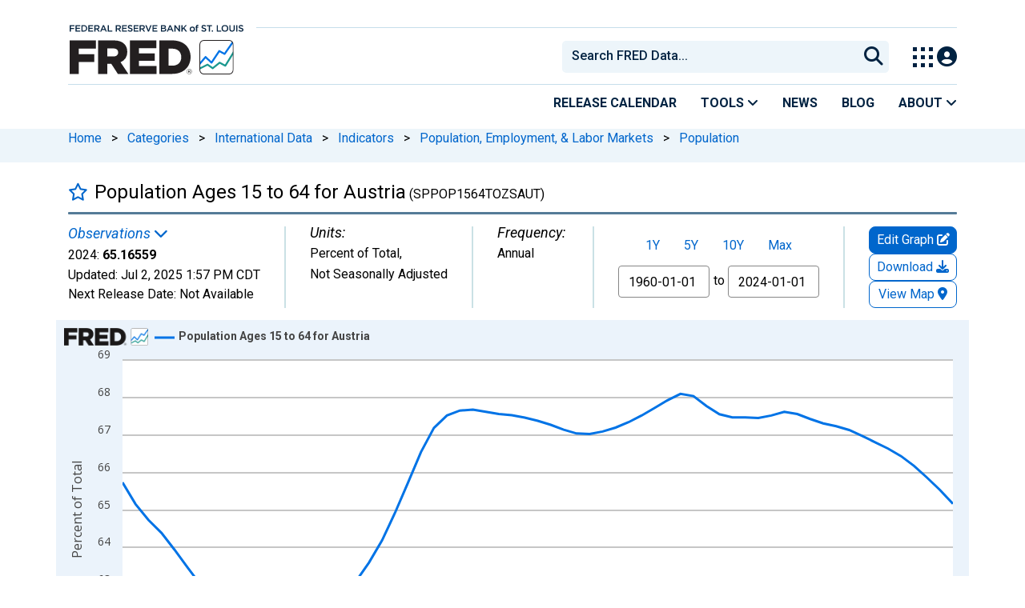

--- FILE ---
content_type: application/javascript
request_url: https://fred.stlouisfed.org/YnwDH8BCG/gDtIoOFl/dxHQ6lV1/OI/uJ3Ocr8LQS4bww/AXEJCm9FTgQ/dx/dVTRAKHnMB
body_size: 160230
content:
(function(){if(typeof Array.prototype.entries!=='function'){Object.defineProperty(Array.prototype,'entries',{value:function(){var index=0;const array=this;return {next:function(){if(index<array.length){return {value:[index,array[index++]],done:false};}else{return {done:true};}},[Symbol.iterator]:function(){return this;}};},writable:true,configurable:true});}}());(function(){f2();bTH();mKH();var MZ=function JQ(zs,Os){'use strict';var xb=JQ;switch(zs){case I:{var Gx=Os[ED];var Dz=Os[gl];pm.push(Pr);if(kB(zr(Gx,Dz))){throw new (B[sG()[IB(AO)](lk,HG)])(Bs()[FP(vF)].call(null,zt,Ws));}pm.pop();}break;case E:{pm.push(qm);try{var rs=pm.length;var Fk=kB(gl);var xF=Ps(B[sG()[IB(zF)](jk,JO)](B[sG()[IB(YF)](It,GT)][Jx(typeof js()[BO(lr)],'undefined')?js()[BO(cs)].call(null,kz,n7,ps,Xr,Sm,lz):js()[BO(Pk)](YB,fO,sb,Xr,Bm,KK)]),VT(B[sG()[IB(zF)].call(null,jk,JO)](B[sG()[IB(YF)](It,GT)][Dt(typeof UO()[kk(kQ)],'undefined')?UO()[kk(Xr)].call(null,WZ,Pk):UO()[kk(MB)](WK,jQ)]),Hm));xF+=Ps(VT(B[sG()[IB(zF)].apply(null,[jk,JO])](B[sG()[IB(YF)].apply(null,[It,GT])][UO()[kk(Rr)].apply(null,[Om,xm])]),sZ),VT(B[sG()[IB(zF)](jk,JO)](B[sG()[IB(YF)](It,GT)][Dt(typeof pB()[Bk(vb)],Ps(UO()[kk(lr)](nD,As),[][[]]))?pB()[Bk(vb)].call(null,WK,Mt,BG,zZ,AQ,Rm):pB()[Bk(Wx)].apply(null,[pK,OQ,Gm,Zs,qK,Z7])]),Wx));xF+=Ps(VT(B[Jx(typeof sG()[IB(tO)],Ps('',[][[]]))?sG()[IB(DG)](ZQ,rx):sG()[IB(zF)](jk,JO)](B[Jx(typeof sG()[IB(Or)],'undefined')?sG()[IB(DG)](WQ,As):sG()[IB(YF)](It,GT)][Dt(typeof Bs()[FP(OM)],Ps('',[][[]]))?Bs()[FP(mN)](rh,Hm):Bs()[FP(Wx)](k1,SM)]),MB),VT(B[sG()[IB(zF)].apply(null,[jk,JO])](B[Jx(typeof sG()[IB(lC)],'undefined')?sG()[IB(DG)](LR,Rg):sG()[IB(YF)](It,GT)][sG()[IB(rX)](b0,wA)]),TS));xF+=Ps(VT(B[sG()[IB(zF)](jk,JO)](B[sG()[IB(YF)].apply(null,[It,GT])][Dt(typeof sG()[IB(xS)],Ps([],[][[]]))?sG()[IB(fP)].apply(null,[j1,mJ]):sG()[IB(DG)](cN,ER)]),lr),VT(B[Dt(typeof sG()[IB(BU)],'undefined')?sG()[IB(zF)](jk,JO):sG()[IB(DG)](xS,vb)](B[sG()[IB(YF)].call(null,It,GT)][Bs()[FP(jJ)](nd,zS)]),OQ));xF+=Ps(VT(B[sG()[IB(zF)](jk,JO)](B[sG()[IB(YF)](It,GT)][sG()[IB(bd)](OM,T1)]),Mt),VT(B[sG()[IB(zF)].apply(null,[jk,JO])](B[sG()[IB(YF)](It,GT)][AU()[qE(Bm)](Bm,nN,KK,kB(Hm),lr)]),cs));xF+=Ps(VT(B[sG()[IB(zF)].apply(null,[jk,JO])](B[sG()[IB(YF)].call(null,It,GT)][Dt(typeof tJ()[mM(fO)],Ps(UO()[kk(lr)](nD,As),[][[]]))?tJ()[mM(Pk)](KK,AQ,tR,SA):tJ()[mM(fO)](pA,ZX,rv,qh)]),Gm),VT(B[sG()[IB(zF)].apply(null,[jk,JO])](B[sG()[IB(YF)].apply(null,[It,GT])][AU()[qE(AQ)](vb,bX,KK,Ew,hR)]),fO));xF+=Ps(VT(B[sG()[IB(zF)](jk,JO)](B[sG()[IB(YF)].call(null,It,GT)][UO()[kk(vF)].apply(null,[S1,jJ])]),YF),VT(B[sG()[IB(zF)](jk,JO)](B[sG()[IB(YF)](It,GT)][Kv()[C0(Pk)].call(null,Bf,KK,zg,Hd)]),CC));xF+=Ps(VT(B[sG()[IB(zF)].call(null,jk,JO)](B[sG()[IB(YF)].apply(null,[It,GT])][UO()[kk(vg)](zS,pM)]),wN[sJ]),VT(B[sG()[IB(zF)].call(null,jk,JO)](B[sG()[IB(YF)].apply(null,[It,GT])][UO()[kk(bX)](nP,qh)]),wN[TU]));xF+=Ps(VT(B[sG()[IB(zF)](jk,JO)](B[sG()[IB(YF)].call(null,It,GT)][UO()[kk(Sm)].call(null,kQ,KR)]),vb),VT(B[Jx(typeof sG()[IB(CC)],'undefined')?sG()[IB(DG)].apply(null,[U0,bC]):sG()[IB(zF)](jk,JO)](B[sG()[IB(YF)](It,GT)][sG()[IB(Qg)](KA,zC)]),Hd));xF+=Ps(VT(B[sG()[IB(zF)].apply(null,[jk,JO])](B[sG()[IB(YF)](It,GT)][tJ()[mM(Bm)].apply(null,[KK,vb,vd,YF])]),wN[AO]),VT(B[sG()[IB(zF)](jk,JO)](B[sG()[IB(YF)].call(null,It,GT)][sG()[IB(V0)](JJ,WC)]),Bm));xF+=Ps(VT(B[sG()[IB(zF)].apply(null,[jk,JO])](B[sG()[IB(YF)].call(null,It,GT)][UO()[kk(AS)].apply(null,[cC,Hd])]),AQ),VT(B[sG()[IB(zF)].apply(null,[jk,JO])](B[sG()[IB(YF)].apply(null,[It,GT])][Dt(typeof sG()[IB(vv)],'undefined')?sG()[IB(WQ)](GA,E1):sG()[IB(DG)](j0,qK)]),cX));xF+=Ps(VT(B[sG()[IB(zF)].call(null,jk,JO)](B[sG()[IB(YF)](It,GT)][sG()[IB(vU)](xm,VA)]),wN[zX]),VT(B[sG()[IB(zF)].apply(null,[jk,JO])](B[sG()[IB(YF)](It,GT)][sG()[IB(HE)].apply(null,[IE,Dg])]),TU));xF+=Ps(VT(B[sG()[IB(zF)](jk,JO)](B[sG()[IB(YF)].call(null,It,GT)][Dt(typeof Bs()[FP(V0)],Ps('',[][[]]))?Bs()[FP(Ed)].call(null,kQ,YJ):Bs()[FP(Wx)].call(null,DC,v0)]),AO),VT(B[sG()[IB(zF)](jk,JO)](B[sG()[IB(YF)].call(null,It,GT)][sG()[IB(KR)](mC,YA)]),zX));xF+=Ps(VT(B[sG()[IB(zF)](jk,JO)](B[Dt(typeof sG()[IB(Zf)],Ps('',[][[]]))?sG()[IB(YF)](It,GT):sG()[IB(DG)](Ag,Q0)][pB()[Bk(Hd)].call(null,CC,nN,jJ,zZ,OQ,SM)]),RJ),VT(B[Jx(typeof sG()[IB(Wx)],Ps([],[][[]]))?sG()[IB(DG)](nE,PJ):sG()[IB(zF)](jk,JO)](B[sG()[IB(YF)](It,GT)][Bs()[FP(Xr)].call(null,lU,As)]),wN[RJ]));xF+=Ps(VT(B[sG()[IB(zF)](jk,JO)](B[Jx(typeof sG()[IB(Mt)],'undefined')?sG()[IB(DG)](BS,kU):sG()[IB(YF)](It,GT)][sG()[IB(jU)](G1,Jg)]),lC),VT(B[sG()[IB(zF)](jk,JO)](B[sG()[IB(YF)](It,GT)][sG()[IB(AJ)].call(null,SU,LM)]),Md));xF+=Ps(VT(B[sG()[IB(zF)](jk,JO)](B[sG()[IB(YF)].apply(null,[It,GT])][Bs()[FP(Rr)].call(null,wX,zF)]),Fv),VT(B[sG()[IB(zF)].apply(null,[jk,JO])](B[sG()[IB(YF)](It,GT)][UO()[kk(XP)](nE,xX)]),SA));xF+=Ps(Ps(VT(B[Dt(typeof sG()[IB(WS)],Ps('',[][[]]))?sG()[IB(zF)].call(null,jk,JO):sG()[IB(DG)](cA,PN)](B[UO()[kk(Mt)].call(null,SU,Ws)][sG()[IB(wf)](fC,lv)]),ZS),VT(B[sG()[IB(zF)](jk,JO)](B[sG()[IB(YF)](It,GT)][sG()[IB(FU)](JO,LE)]),WK)),VT(B[sG()[IB(zF)](jk,JO)](B[Jx(typeof sG()[IB(CC)],Ps('',[][[]]))?sG()[IB(DG)].call(null,Sg,P1):sG()[IB(YF)](It,GT)][pB()[Bk(Pk)].apply(null,[Wx,hf,YJ,KJ,K1,Vh])]),Or));var Nh;return Nh=xF[UO()[kk(qK)](Jf,zg)](),pm.pop(),Nh;}catch(Cf){pm.splice(MS(rs,Hm),Infinity,qm);var dU;return dU=Bs()[FP(OQ)](GA,tX),pm.pop(),dU;}pm.pop();}break;case rn:{pm.push(jU);try{var Gw=pm.length;var BJ=kB(kB(ED));var jd;return jd=kB(kB(B[sG()[IB(YF)].apply(null,[It,J1])][Kv()[C0(Hd)].apply(null,[BS,tR,ps,YF])])),pm.pop(),jd;}catch(IJ){pm.splice(MS(Gw,Hm),Infinity,jU);var sv;return pm.pop(),sv=kB(gl),sv;}pm.pop();}break;case ML:{pm.push(sd);var Id;return Id=Jx(typeof B[sG()[IB(YF)](It,IR)][Bs()[FP(fS)].apply(null,[QM,vb])],Dt(typeof AU()[qE(cs)],'undefined')?AU()[qE(TS)].apply(null,[Mt,g1,VN,WK,GA]):AU()[qE(sZ)].call(null,hX,G1,YE,JA,TA))||Jx(typeof B[sG()[IB(YF)].call(null,It,IR)][Bs()[FP(YR)](IN,hd)],AU()[qE(TS)](Mt,YS,VN,vf,GA))||Jx(typeof B[sG()[IB(YF)](It,IR)][Bs()[FP(W1)](CS,Vd)],AU()[qE(TS)](Mt,AQ,VN,Mt,GA)),pm.pop(),Id;}break;case On:{pm.push(B0);var gA=Bs()[FP(AJ)].apply(null,[W0,F1]);var YU=Dt(typeof tJ()[mM(Gm)],'undefined')?tJ()[mM(AO)].apply(null,[R1,hf,cJ,Gm]):tJ()[mM(fO)].call(null,jX,pN,CN,nN);for(var Ah=nn[Bs()[FP(XP)](vx,DG)]();Qd(Ah,Zv);Ah++)gA+=YU[UO()[kk(OQ)].apply(null,[ZF,SU])](B[Bs()[FP(YF)](Gf,KA)][sG()[IB(Rr)].call(null,jJ,zk)](IA(B[Bs()[FP(YF)](Gf,KA)][js()[BO(CC)](wM,lr,Bm,RJ,kB(kB(UJ)),q0)](),YU[sG()[IB(UJ)](VS,fB)])));var xU;return pm.pop(),xU=gA,xU;}break;case VW:{var hP=Os[ED];var kX=Os[gl];pm.push(L0);if(sS(typeof B[UO()[kk(Mt)](nR,Ws)][Jx(typeof UO()[kk(Md)],'undefined')?UO()[kk(MB)].call(null,BC,gd):UO()[kk(KA)].apply(null,[Hb,TU])],UO()[kk(JA)](Lv,MC))){B[UO()[kk(Mt)].apply(null,[nR,Ws])][UO()[kk(KA)](Hb,TU)]=UO()[kk(lr)].call(null,S7,As)[sG()[IB(Ew)](DG,UA)](hP,Kv()[C0(TS)].call(null,pf,tE,nN,Hm))[sG()[IB(Ew)](DG,UA)](kX,sG()[IB(F1)](Kg,NC));}pm.pop();}break;case OY:{var vM=Os[ED];var RR=Os[gl];pm.push(bh);var HX=RR[Bs()[FP(DU)].apply(null,[zN,J0])];var sf=RR[Dt(typeof UO()[kk(Mt)],Ps([],[][[]]))?UO()[kk(bd)](tK,cv):UO()[kk(MB)](F1,qC)];var JM=RR[tJ()[mM(TU)](Z0,fO,Vw,hd)];var wh=RR[Dt(typeof Bs()[FP(xX)],Ps('',[][[]]))?Bs()[FP(xX)].call(null,fd,w1):Bs()[FP(Wx)].apply(null,[sZ,Zd])];var I1=RR[Bs()[FP(kQ)].apply(null,[wS,WK])];var B1=RR[UO()[kk(Qg)](RX,nS)];var lA=RR[tJ()[mM(sJ)].call(null,qR,sZ,lf,bg)];var UR=RR[Jx(typeof Bs()[FP(zg)],Ps('',[][[]]))?Bs()[FP(Wx)].call(null,hd,pS):Bs()[FP(zF)](AN,DJ)];var wP;return wP=(Jx(typeof UO()[kk(W1)],'undefined')?UO()[kk(MB)](sJ,OC):UO()[kk(lr)](CT,As))[sG()[IB(Ew)].apply(null,[DG,HJ])](vM)[sG()[IB(Ew)].apply(null,[DG,HJ])](HX,Bs()[FP(YJ)](ZA,JX))[Dt(typeof sG()[IB(bd)],Ps('',[][[]]))?sG()[IB(Ew)].call(null,DG,HJ):sG()[IB(DG)].apply(null,[Ev,Yf])](sf,Jx(typeof Bs()[FP(JA)],Ps([],[][[]]))?Bs()[FP(Wx)](GE,Iv):Bs()[FP(YJ)].apply(null,[ZA,JX]))[Jx(typeof sG()[IB(lk)],Ps('',[][[]]))?sG()[IB(DG)](gJ,YE):sG()[IB(Ew)](DG,HJ)](JM,Jx(typeof Bs()[FP(JX)],Ps('',[][[]]))?Bs()[FP(Wx)](xX,mR):Bs()[FP(YJ)](ZA,JX))[sG()[IB(Ew)](DG,HJ)](wh,Bs()[FP(YJ)](ZA,JX))[sG()[IB(Ew)](DG,HJ)](I1,Bs()[FP(YJ)].call(null,ZA,JX))[Jx(typeof sG()[IB(xS)],Ps([],[][[]]))?sG()[IB(DG)].call(null,S0,NS):sG()[IB(Ew)](DG,HJ)](B1,Bs()[FP(YJ)](ZA,JX))[sG()[IB(Ew)].apply(null,[DG,HJ])](lA,Bs()[FP(YJ)](ZA,JX))[sG()[IB(Ew)].apply(null,[DG,HJ])](UR,pB()[Bk(TS)](Hm,dw,N1,GU,kB(kB([])),AS)),pm.pop(),wP;}break;case Rn:{pm.push(JU);try{var Dv=pm.length;var JR=kB(gl);var CX;return CX=kB(kB(B[sG()[IB(YF)](It,jG)][UO()[kk(jJ)].apply(null,[q0,Bf])])),pm.pop(),CX;}catch(KC){pm.splice(MS(Dv,Hm),Infinity,JU);var Aw;return pm.pop(),Aw=kB({}),Aw;}pm.pop();}break;case MW:{var KX;pm.push(zg);return KX=kB(kB(B[sG()[IB(YF)](It,hg)][UO()[kk(Ed)].apply(null,[Km,vf])])),pm.pop(),KX;}break;case b9:{var TC=Os[ED];pm.push(qR);var kA=Bs()[FP(FU)].call(null,KU,bw);var Wh=Dt(typeof Bs()[FP(Pk)],Ps('',[][[]]))?Bs()[FP(FU)](KU,bw):Bs()[FP(Wx)](Pr,UC);if(TC[UO()[kk(Mt)].call(null,lU,Ws)]){var Sf=TC[UO()[kk(Mt)].call(null,lU,Ws)][Jx(typeof sG()[IB(YS)],'undefined')?sG()[IB(DG)](rE,kg):sG()[IB(Vd)].apply(null,[Ew,Gf])](sG()[IB(Av)].call(null,kC,OA));var md=Sf[Dt(typeof sG()[IB(bg)],Ps([],[][[]]))?sG()[IB(NU)](zw,cr):sG()[IB(DG)](vU,wR)](Jx(typeof UO()[kk(K1)],'undefined')?UO()[kk(MB)].call(null,Qw,tv):UO()[kk(FU)](Tv,SN));if(md){var bv=md[Jx(typeof js()[BO(Pk)],'undefined')?js()[BO(cs)].call(null,mU,Ig,fR,OQ,Zf,wC):js()[BO(zX)](lR,YF,YR,tO,Hd,rS)](Bs()[FP(ZN)](OZ,mw));if(bv){kA=md[Bs()[FP(VS)](xE,Av)](bv[UO()[kk(ZN)].call(null,Wf,YR)]);Wh=md[Bs()[FP(VS)](xE,Av)](bv[sG()[IB(zZ)](CU,qO)]);}}}var fJ;return fJ=wd(On,[js()[BO(RJ)](RC,fO,jM,sZ,Rr,mA),kA,UO()[kk(VS)].call(null,NZ,kM),Wh]),pm.pop(),fJ;}break;case PL:{var xw=Os[ED];pm.push(Tf);var sN=UO()[kk(vf)](Z7,jU);try{var NM=pm.length;var dh=kB(gl);if(xw[UO()[kk(BU)](Wv,cg)][Dt(typeof Bs()[FP(lr)],Ps('',[][[]]))?Bs()[FP(wf)](Iw,Od):Bs()[FP(Wx)](Jw,Or)]){var BR=xw[UO()[kk(BU)].call(null,Wv,cg)][Bs()[FP(wf)].call(null,Iw,Od)][UO()[kk(qK)].call(null,EU,zg)]();var ld;return pm.pop(),ld=BR,ld;}else{var vw;return pm.pop(),vw=sN,vw;}}catch(Jh){pm.splice(MS(NM,Hm),Infinity,Tf);var Cd;return pm.pop(),Cd=sN,Cd;}pm.pop();}break;case Sl:{var VC=Os[ED];var tw;pm.push(Or);return tw=kB(kB(VC[Jx(typeof UO()[kk(ZS)],Ps('',[][[]]))?UO()[kk(MB)].apply(null,[K0,Oh]):UO()[kk(BU)](Ud,cg)]))&&kB(kB(VC[UO()[kk(BU)].call(null,Ud,cg)][Bs()[FP(P0)].apply(null,[UX,fw])]))&&VC[UO()[kk(BU)](Ud,cg)][Dt(typeof Bs()[FP(tO)],Ps('',[][[]]))?Bs()[FP(P0)](UX,fw):Bs()[FP(Wx)](E1,vU)][UJ]&&Jx(VC[UO()[kk(BU)].apply(null,[Ud,cg])][Bs()[FP(P0)](UX,fw)][UJ][UO()[kk(qK)].apply(null,[qf,zg])](),UO()[kk(mC)](vh,b0))?sG()[IB(Gm)](MC,Yh):Bs()[FP(OQ)](cJ,tX),pm.pop(),tw;}break;case xH:{var gX=Os[ED];pm.push(xd);try{var Cg=pm.length;var sC=kB(gl);if(Jx(gX[Dt(typeof UO()[kk(DG)],Ps([],[][[]]))?UO()[kk(BU)](jS,cg):UO()[kk(MB)].apply(null,[hA,ES])][Jx(typeof tJ()[mM(OQ)],Ps([],[][[]]))?tJ()[mM(fO)](dd,kw,d0,qh):tJ()[mM(AQ)](b1,cs,Eg,rA)],undefined)){var Kf;return Kf=Jx(typeof UO()[kk(BG)],'undefined')?UO()[kk(MB)].apply(null,[zg,Jd]):UO()[kk(vf)](qN,jU),pm.pop(),Kf;}if(Jx(gX[UO()[kk(BU)].apply(null,[jS,cg])][tJ()[mM(AQ)].apply(null,[b1,cs,Eg,DG])],kB(gl))){var gP;return gP=Bs()[FP(OQ)].apply(null,[GN,tX]),pm.pop(),gP;}var H1;return H1=sG()[IB(Gm)](MC,Im),pm.pop(),H1;}catch(UN){pm.splice(MS(Cg,Hm),Infinity,xd);var TN;return TN=Jx(typeof sG()[IB(K1)],'undefined')?sG()[IB(DG)](f1,kJ):sG()[IB(ZN)](rX,xg),pm.pop(),TN;}pm.pop();}break;case kq:{pm.push(lJ);var Vg=kB([]);try{var vJ=pm.length;var IU=kB(kB(ED));if(B[sG()[IB(YF)](It,Us)][Kv()[C0(Hd)](BS,qd,vg,YF)]){B[sG()[IB(YF)](It,Us)][Jx(typeof Kv()[C0(AO)],'undefined')?Kv()[C0(MB)](Z1,Zf,bg,gU):Kv()[C0(Hd)].apply(null,[BS,qd,ph,YF])][Bs()[FP(Qg)](ds,ZS)](Dt(typeof sG()[IB(OQ)],Ps([],[][[]]))?sG()[IB(KK)](jM,XC):sG()[IB(DG)](z0,kR),UO()[kk(wf)](xt,cf));B[sG()[IB(YF)](It,Us)][Kv()[C0(Hd)](BS,qd,TS,YF)][Jx(typeof Bs()[FP(bd)],'undefined')?Bs()[FP(Wx)](zf,XU):Bs()[FP(bd)](Ef,SS)](Dt(typeof sG()[IB(Or)],Ps([],[][[]]))?sG()[IB(KK)](jM,XC):sG()[IB(DG)].apply(null,[NU,Md]));Vg=kB(kB({}));}}catch(Kw){pm.splice(MS(vJ,Hm),Infinity,lJ);}var Pg;return pm.pop(),Pg=Vg,Pg;}break;case N3:{pm.push(dg);var Bd=[UO()[kk(ph)](lv,JA),tJ()[mM(Hd)](vS,DG,qf,bg),Bs()[FP(jM)](Mg,fC),UO()[kk(Od)].apply(null,[LJ,Y0]),Dt(typeof UO()[kk(dw)],Ps([],[][[]]))?UO()[kk(P0)](hB,hC):UO()[kk(MB)](Qg,lC),sG()[IB(It)](FJ,ZZ),UO()[kk(YJ)](QP,FJ),UO()[kk(fS)].apply(null,[l1,JO]),Jx(typeof sG()[IB(w1)],'undefined')?sG()[IB(DG)].call(null,KE,Dw):sG()[IB(w1)].call(null,vU,Ef),js()[BO(vb)].apply(null,[MU,YF,G1,vf,kB([]),rC]),UO()[kk(YR)](U0,YS),UO()[kk(W1)](YP,lR),Jx(typeof js()[BO(YF)],'undefined')?js()[BO(cs)](Yd,Sw,Hm,cs,fR,DS):js()[BO(Hd)].apply(null,[Th,zX,kB(kB({})),Md,Ed,th]),AU()[qE(Pk)].apply(null,[r0,fS,th,bX,It]),sG()[IB(Hg)](zJ,BZ),Bs()[FP(BU)](MJ,jJ),sG()[IB(vN)](hJ,n0),Jx(typeof Bs()[FP(hd)],Ps('',[][[]]))?Bs()[FP(Wx)](JN,r1):Bs()[FP(zw)](p1,nv),Bs()[FP(qh)](zB,zA),sG()[IB(vv)](cv,hM),sG()[IB(mw)](dA,OA),Jx(typeof Bs()[FP(G1)],Ps([],[][[]]))?Bs()[FP(Wx)](Jd,Gh):Bs()[FP(ph)].apply(null,[pv,cX]),Jx(typeof sG()[IB(Mt)],Ps([],[][[]]))?sG()[IB(DG)].call(null,Yh,E0):sG()[IB(DU)].apply(null,[WS,Vx]),sG()[IB(xX)](V0,cU),UO()[kk(mN)](cC,zX),Bs()[FP(Od)].apply(null,[XX,cf]),sG()[IB(kQ)](DN,tT)];if(O1(typeof B[UO()[kk(BU)].call(null,NN,cg)][Bs()[FP(P0)](cb,fw)],Jx(typeof UO()[kk(CC)],Ps([],[][[]]))?UO()[kk(MB)](pR,cs):UO()[kk(JA)].apply(null,[nD,MC]))){var Ov;return pm.pop(),Ov=null,Ov;}var GX=Bd[sG()[IB(UJ)].apply(null,[VS,QP])];var SJ=UO()[kk(lr)](CQ,As);for(var dN=UJ;Qd(dN,GX);dN++){var LS=Bd[dN];if(Dt(B[UO()[kk(BU)](NN,cg)][Bs()[FP(P0)](cb,fw)][LS],undefined)){SJ=UO()[kk(lr)].call(null,CQ,As)[sG()[IB(Ew)](DG,OX)](SJ,Bs()[FP(YJ)].call(null,kU,JX))[sG()[IB(Ew)].call(null,DG,OX)](dN);}}var bJ;return pm.pop(),bJ=SJ,bJ;}break;}};var cw=function(){return fh.apply(this,[V2,arguments]);};var hS=function(OJ){var EN=OJ%4;if(EN===2)EN=3;var zE=42+EN;var EX;if(zE===42){EX=function nU(Fw,sh){return Fw*sh;};}else if(zE===43){EX=function YN(HN,Xg){return HN+Xg;};}else{EX=function sX(LU,LC){return LU-LC;};}return EX;};var SR=function(mh,PC){return mh>PC;};var XS=function BA(WA,VJ){'use strict';var OS=BA;switch(WA){case ML:{pm.push(xJ);if(kB(B[sG()[IB(YF)].call(null,It,Um)][Bs()[FP(SS)](j0,vd)])){var Ch=Jx(typeof B[sG()[IB(YF)].apply(null,[It,Um])][UO()[kk(KK)].call(null,qJ,cJ)],UO()[kk(JA)](WP,MC))?Jx(typeof sG()[IB(ZN)],'undefined')?sG()[IB(DG)].call(null,Of,vv):sG()[IB(Gm)].apply(null,[MC,Hw]):sG()[IB(ZN)](rX,x1);var tC;return pm.pop(),tC=Ch,tC;}var IS;return IS=UO()[kk(vf)](Mg,jU),pm.pop(),IS;}break;case C4:{pm.push(Af);var PX=sG()[IB(sJ)](MB,Q3);var vR=kB([]);try{var zd=pm.length;var DR=kB(gl);var Zg=UJ;try{var cS=B[UO()[kk(Vd)].call(null,HA,UJ)][UO()[kk(Hm)].apply(null,[bN,g1])][UO()[kk(qK)](FS,zg)];B[Bs()[FP(Hd)](WN,RU)][AU()[qE(Hm)](lr,Ew,gw,zw,Md)](cS)[UO()[kk(qK)].call(null,FS,zg)]();}catch(qw){pm.splice(MS(zd,Hm),Infinity,Af);if(qw[UO()[kk(Av)].apply(null,[Ur,zt])]&&Jx(typeof qw[UO()[kk(Av)](Ur,zt)],pB()[Bk(UJ)].call(null,lr,Zf,Bv,Y1,g1,rA))){qw[UO()[kk(Av)](Ur,zt)][sG()[IB(SA)](CC,MN)](AU()[qE(RJ)].call(null,Hm,G1,rE,kB(Hm),XP))[AU()[qE(CC)](OQ,lC,xE,fO,UJ)](function(m1){pm.push(jh);if(m1[UO()[kk(SS)](WJ,d1)](Bs()[FP(DN)].call(null,LF,fR))){vR=kB(ED);}if(m1[UO()[kk(SS)](WJ,d1)](Jx(typeof UO()[kk(AS)],'undefined')?UO()[kk(MB)].apply(null,[S1,QJ]):UO()[kk(NU)](jt,Pr))){Zg++;}pm.pop();});}}PX=Jx(Zg,MB)||vR?Jx(typeof sG()[IB(CA)],'undefined')?sG()[IB(DG)](HU,cg):sG()[IB(Gm)](MC,tf):Bs()[FP(OQ)](XR,tX);}catch(ZE){pm.splice(MS(zd,Hm),Infinity,Af);PX=Jx(typeof Bs()[FP(Od)],'undefined')?Bs()[FP(Wx)](c0,fU):Bs()[FP(CC)](c1,dR);}var kN;return pm.pop(),kN=PX,kN;}break;case V4:{pm.push(RJ);var MX=UO()[kk(vf)].call(null,F1,jU);try{var nf=pm.length;var sw=kB({});MX=Dt(typeof B[sG()[IB(Iv)].apply(null,[NU,EU])],UO()[kk(JA)].call(null,xd,MC))?sG()[IB(Gm)](MC,kz):Bs()[FP(OQ)](XU,tX);}catch(Lh){pm.splice(MS(nf,Hm),Infinity,RJ);MX=Bs()[FP(CC)](sb,dR);}var NX;return pm.pop(),NX=MX,NX;}break;case Rn:{pm.push(qf);var qg=UO()[kk(vf)](QE,jU);try{var dX=pm.length;var KS=kB({});qg=B[UO()[kk(Ug)].apply(null,[kH,vP])][UO()[kk(Hm)](HS,g1)][Bs()[FP(cX)](PP,Wx)](UO()[kk(tX)].call(null,MF,w1))?sG()[IB(Gm)](MC,EM):Jx(typeof Bs()[FP(Hd)],'undefined')?Bs()[FP(Wx)].apply(null,[lR,CR]):Bs()[FP(OQ)].call(null,tU,tX);}catch(hh){pm.splice(MS(dX,Hm),Infinity,qf);qg=Jx(typeof Bs()[FP(lr)],Ps('',[][[]]))?Bs()[FP(Wx)](wJ,kJ):Bs()[FP(CC)](MR,dR);}var lw;return pm.pop(),lw=qg,lw;}break;case zL:{pm.push(Xd);var KN=UO()[kk(vf)].call(null,Ef,jU);try{var T0=pm.length;var pP=kB([]);KN=Dt(typeof B[sG()[IB(xh)](JX,lt)],Dt(typeof UO()[kk(Vd)],Ps([],[][[]]))?UO()[kk(JA)](Cx,MC):UO()[kk(MB)].call(null,DM,hR))?sG()[IB(Gm)](MC,NZ):Dt(typeof Bs()[FP(Fv)],Ps('',[][[]]))?Bs()[FP(OQ)].apply(null,[ZJ,tX]):Bs()[FP(Wx)].call(null,Ng,AX);}catch(Tw){pm.splice(MS(T0,Hm),Infinity,Xd);KN=Bs()[FP(CC)](MJ,dR);}var bA;return pm.pop(),bA=KN,bA;}break;case t5:{pm.push(mv);var Td=hw(Jx(typeof sG()[IB(fS)],'undefined')?sG()[IB(DG)](ZR,FS):sG()[IB(fw)].apply(null,[Rr,Cr]),B[sG()[IB(YF)].call(null,It,zO)])||SR(B[UO()[kk(BU)](bE,cg)][Dt(typeof sG()[IB(ZN)],'undefined')?sG()[IB(gR)].call(null,G0,sR):sG()[IB(DG)].apply(null,[OE,XN])],UJ)||SR(B[UO()[kk(BU)](bE,cg)][Bs()[FP(Y0)].apply(null,[qF,DU])],UJ);var Pd=B[sG()[IB(YF)].call(null,It,zO)][Bs()[FP(lg)](qB,Ug)](UO()[kk(XM)].call(null,nX,sd))[sG()[IB(MA)](sZ,cQ)];var Lg=B[Dt(typeof sG()[IB(r0)],'undefined')?sG()[IB(YF)](It,zO):sG()[IB(DG)](Hm,WR)][Bs()[FP(lg)](qB,Ug)](Bs()[FP(fN)](FZ,qX))[sG()[IB(MA)].apply(null,[sZ,cQ])];var UM=B[sG()[IB(YF)].call(null,It,zO)][Bs()[FP(lg)](qB,Ug)](sG()[IB(zR)].apply(null,[bh,XJ]))[Dt(typeof sG()[IB(sJ)],'undefined')?sG()[IB(MA)].call(null,sZ,cQ):sG()[IB(DG)](wf,Cw)];var Sh;return Sh=(Jx(typeof UO()[kk(RN)],Ps([],[][[]]))?UO()[kk(MB)](FN,nM):UO()[kk(lr)](c7,As))[sG()[IB(Ew)](DG,W5)](Td?sG()[IB(Gm)].call(null,MC,QK):Bs()[FP(OQ)](QU,tX),Bs()[FP(YJ)](t7,JX))[sG()[IB(Ew)](DG,W5)](Pd?sG()[IB(Gm)](MC,QK):Bs()[FP(OQ)](QU,tX),Jx(typeof Bs()[FP(AJ)],'undefined')?Bs()[FP(Wx)](fv,LR):Bs()[FP(YJ)].call(null,t7,JX))[Jx(typeof sG()[IB(AS)],Ps([],[][[]]))?sG()[IB(DG)].call(null,cN,RS):sG()[IB(Ew)].apply(null,[DG,W5])](Lg?sG()[IB(Gm)].call(null,MC,QK):Bs()[FP(OQ)].call(null,QU,tX),Bs()[FP(YJ)](t7,JX))[Jx(typeof sG()[IB(JJ)],Ps('',[][[]]))?sG()[IB(DG)](dv,Cv):sG()[IB(Ew)].call(null,DG,W5)](UM?sG()[IB(Gm)](MC,QK):Bs()[FP(OQ)].call(null,QU,tX)),pm.pop(),Sh;}break;case O2:{pm.push(qC);try{var Yv=pm.length;var tA=kB({});var Lw=UJ;var pJ=B[Bs()[FP(Hd)].apply(null,[Rg,RU])][Bs()[FP(JJ)](DA,YM)](B[UO()[kk(Mt)](mg,Ws)],sG()[IB(Vd)](Ew,fU));if(pJ){Lw++;if(pJ[UO()[kk(vb)](Vv,cX)]){pJ=pJ[UO()[kk(vb)](Vv,cX)];Lw+=Ps(VT(pJ[sG()[IB(UJ)](VS,MF)]&&Jx(pJ[sG()[IB(UJ)](VS,MF)],Hm),Hm),VT(pJ[Dt(typeof UO()[kk(Bw)],Ps([],[][[]]))?UO()[kk(cX)].apply(null,[Vf,p0]):UO()[kk(MB)].apply(null,[cJ,BX])]&&Jx(pJ[UO()[kk(cX)].apply(null,[Vf,p0])],sG()[IB(Vd)](Ew,fU)),sZ));}}var rR;return rR=Lw[UO()[kk(qK)].call(null,F0,zg)](),pm.pop(),rR;}catch(tg){pm.splice(MS(Yv,Hm),Infinity,qC);var sE;return sE=UO()[kk(vf)].apply(null,[Dh,jU]),pm.pop(),sE;}pm.pop();}break;case V6:{var IC=VJ[ED];pm.push(Oh);var gN;return gN=B[Bs()[FP(Hd)].call(null,c0,RU)][Bs()[FP(JJ)].call(null,fg,YM)](B[UO()[kk(BU)](R0,cg)][sG()[IB(bg)](tR,xv)],IC),pm.pop(),gN;}break;case JL:{pm.push(Y1);var Uv=function(IC){return BA.apply(this,[V6,arguments]);};var VM=[Bs()[FP(P0)](mK,fw),Kv()[C0(sJ)](Ph,pw,sb,cs)];var gg=VM[sG()[IB(VX)](kM,rx)](function(n1){var xM=Uv(n1);pm.push(qv);if(kB(kB(xM))&&kB(kB(xM[sG()[IB(Bm)](SA,QZ)]))&&kB(kB(xM[sG()[IB(Bm)].apply(null,[SA,QZ])][UO()[kk(qK)](gs,zg)]))){xM=xM[sG()[IB(Bm)].apply(null,[SA,QZ])][UO()[kk(qK)].call(null,gs,zg)]();var H0=Ps(Jx(xM[UO()[kk(fP)].apply(null,[wK,qm])](UO()[kk(vd)].apply(null,[cP,zh])),rw(nn[Dt(typeof UO()[kk(CA)],Ps([],[][[]]))?UO()[kk(hf)](jB,mw):UO()[kk(MB)](dJ,SX)]())),VT(B[sG()[IB(zF)](jk,Mf)](SR(xM[UO()[kk(fP)](wK,qm)](UO()[kk(zg)](nm,zA)),rw(Hm))),wN[Hm]));var bf;return pm.pop(),bf=H0,bf;}else{var bU;return bU=UO()[kk(vf)](hA,jU),pm.pop(),bU;}pm.pop();});var WM;return WM=gg[sG()[IB(ZS)].apply(null,[BS,LA])](UO()[kk(lr)](RO,As)),pm.pop(),WM;}break;case q4:{pm.push(Jf);throw new (B[sG()[IB(AO)](lk,QX)])(Bs()[FP(kv)].apply(null,[RX,ph]));}break;case hL:{var QN=VJ[ED];var Hh=VJ[gl];pm.push(CM);if(O1(Hh,null)||SR(Hh,QN[sG()[IB(UJ)](VS,FH)]))Hh=QN[sG()[IB(UJ)](VS,FH)];for(var If=wN[OQ],lS=new (B[Bs()[FP(JA)].call(null,nx,Hd)])(Hh);Qd(If,Hh);If++)lS[If]=QN[If];var JS;return pm.pop(),JS=lS,JS;}break;case P3:{var m0=VJ[ED];var Sv=VJ[gl];pm.push(BN);var KM=O1(null,m0)?null:sS(UO()[kk(JA)](tt,MC),typeof B[UO()[kk(CC)](bP,KA)])&&m0[B[Jx(typeof UO()[kk(Rr)],Ps('',[][[]]))?UO()[kk(MB)](vS,TU):UO()[kk(CC)](bP,KA)][Bs()[FP(zA)](wG,vP)]]||m0[Bs()[FP(xf)](BN,Rr)];if(sS(null,KM)){var Gd,nJ,BM,lE,D1=[],xC=kB(UJ),zU=kB(Hm);try{var FM=pm.length;var SC=kB({});if(BM=(KM=KM.call(m0))[sG()[IB(CA)].call(null,zM,HF)],Jx(UJ,Sv)){if(Dt(B[Bs()[FP(Hd)](St,RU)](KM),KM)){SC=kB(ED);return;}xC=kB(wN[Hm]);}else for(;kB(xC=(Gd=BM.call(KM))[Jx(typeof UO()[kk(cs)],Ps('',[][[]]))?UO()[kk(MB)].apply(null,[Vf,XC]):UO()[kk(qm)].call(null,gk,Yw)])&&(D1[sG()[IB(Hm)](Rm,jP)](Gd[UO()[kk(vb)](Eb,cX)]),Dt(D1[sG()[IB(UJ)].call(null,VS,HT)],Sv));xC=kB(UJ));}catch(QA){zU=kB(UJ),nJ=QA;}finally{pm.splice(MS(FM,Hm),Infinity,BN);try{var YC=pm.length;var DX=kB({});if(kB(xC)&&sS(null,KM[UO()[kk(zg)].call(null,xQ,zA)])&&(lE=KM[UO()[kk(zg)](xQ,zA)](),Dt(B[Bs()[FP(Hd)](St,RU)](lE),lE))){DX=kB(ED);return;}}finally{pm.splice(MS(YC,Hm),Infinity,BN);if(DX){pm.pop();}if(zU)throw nJ;}if(SC){pm.pop();}}var kd;return pm.pop(),kd=D1,kd;}pm.pop();}break;case Vn:{var IX=VJ[ED];pm.push(KE);if(B[Bs()[FP(JA)](jt,Hd)][Jx(typeof sG()[IB(Fv)],'undefined')?sG()[IB(DG)](NU,dw):sG()[IB(KJ)](DU,hv)](IX)){var fX;return pm.pop(),fX=IX,fX;}pm.pop();}break;case tY:{var AC=VJ[ED];return AC;}break;case L5:{pm.push(Gv);if(kB(hw(Jx(typeof sG()[IB(IE)],Ps([],[][[]]))?sG()[IB(DG)].call(null,Bg,rf):sG()[IB(l0)](Pw,Fh),B[UO()[kk(BU)](bN,cg)]))){var Jv;return pm.pop(),Jv=null,Jv;}var tM=B[UO()[kk(BU)].call(null,bN,cg)][sG()[IB(l0)](Pw,Fh)];var wU=tM[Bs()[FP(tX)].call(null,LE,b0)];var FX=tM[Dt(typeof UO()[kk(V0)],'undefined')?UO()[kk(RN)](DE,sA):UO()[kk(MB)](U1,vh)];var jg=tM[tJ()[mM(Gm)].call(null,Xf,MB,bh,qm)];var Qv;return Qv=[wU,Jx(FX,UJ)?UJ:SR(FX,UJ)?rw(Hm):rw(sZ),jg||(Dt(typeof sG()[IB(lk)],Ps([],[][[]]))?sG()[IB(IM)](Ed,gJ):sG()[IB(DG)](NJ,xh))],pm.pop(),Qv;}break;}};var Rv=function(NP){return +NP;};var Dt=function(N0,ZC){return N0!==ZC;};function mKH(){Nk=gl+L5*I+C4*I*I+I*I*I,JG=Z4+I+I*I+I*I*I,dk=L5+jc*I+L5*I*I+I*I*I,BH=L5+PL*I+I*I,m2=Z4+Z4*I+L5*I*I,M2=ED+Z4*I+jc*I*I,Ut=L5+PL*I+C4*I*I+I*I*I,QP=XW+Z4*I+L5*I*I+I*I*I,O6=ED+L5*I+I*I,MK=rn+C4*I+L5*I*I+I*I*I,Fm=PL+rn*I+L5*I*I+I*I*I,jl=Z4+L5*I+XW*I*I,At=rn+QD*I+C4*I*I+I*I*I,xs=QD+I+Z4*I*I+I*I*I,YY=rn+PL*I+XW*I*I,Qb=ED+jc*I+L5*I*I+I*I*I,Qn=XW+QD*I+I*I,IT=Z4+XW*I+C4*I*I+I*I*I,j8=QD+jc*I+L5*I*I,Qk=jc+C4*I+PL*I*I+I*I*I,C3=Z4+C4*I,bq=rn+XW*I+Z4*I*I,wG=rn+L5*I+QD*I*I+I*I*I,Rb=C4+ED*I+C4*I*I+I*I*I,Zb=rn+C4*I,Yr=Z4+PL*I+C4*I*I+I*I*I,gH=jc+XW*I,vz=QD+rn*I+I*I+I*I*I,pb=XW+Z4*I+I*I+I*I*I,EB=L5+L5*I+L5*I*I+I*I*I,mF=gl+Z4*I+L5*I*I+I*I*I,Im=XW+jc*I+ED*I*I+I*I*I,tT=gl+C4*I+L5*I*I+I*I*I,vK=QD+L5*I+C4*I*I+I*I*I,Ac=gl+C4*I+XW*I*I,Dn=C4+I+PL*I*I,vk=C4+L5*I+jc*I*I+I*I*I,DF=PL+jc*I+L5*I*I+I*I*I,Jk=jc+L5*I+C4*I*I+I*I*I,Nm=rn+XW*I+L5*I*I,dq=rn+I,VI=gl+I+XW*I*I,SZ=XW+C4*I+jc*I*I,w2=ED+Z4*I+L5*I*I,SY=PL+C4*I+Z4*I*I,rO=Z4+QD*I+PL*I*I+I*I*I,LI=Z4+PL*I+XW*I*I,zz=L5+C4*I+jc*I*I,P=gl+QD*I+XW*I*I,VG=rn+PL*I+I*I+I*I*I,NQ=gl+C4*I+PL*I*I+I*I*I,K5=QD+ED*I+jc*I*I,J6=PL+PL*I+PL*I*I,rk=L5+ED*I+jc*I*I+I*I*I,VK=Z4+PL*I+L5*I*I+I*I*I,Qm=ED+Z4*I+C4*I*I+I*I*I,YP=rn+rn*I+ED*I*I+I*I*I,zG=rn+I+XW*I*I+I*I*I,b8=QD+PL*I+PL*I*I,Hs=XW+ED*I+L5*I*I+I*I*I,sK=PL+jc*I+jc*I*I+I*I*I,t3=jc+C4*I,v8=PL+I+PL*I*I,nH=PL+I,Km=gl+XW*I+ED*I*I+I*I*I,tP=rn+L5*I+ED*I*I+I*I*I,tG=QD+C4*I+PL*I*I+I*I*I,VZ=Z4+XW*I+jc*I*I+I*I*I,fT=Z4+C4*I+I*I+I*I*I,tk=ED+QD*I+PL*I*I+I*I*I,gx=jc+L5*I+Z4*I*I+I*I*I,S6=rn+ED*I+L5*I*I,Xz=PL+XW*I+Z4*I*I+I*I*I,XZ=C4+I+PL*I*I+I*I*I,Ht=C4+L5*I+PL*I*I+I*I*I,VY=C4+QD*I+C4*I*I,KY=QD+ED*I+I*I,v6=gl+PL*I+jc*I*I,Z9=jc+C4*I+XW*I*I,CQ=XW+C4*I+XW*I*I+I*I*I,V3=XW+I+I*I,j3=PL+C4*I,TT=L5+rn*I+I*I+I*I*I,FB=ED+L5*I+jc*I*I+I*I*I,Cc=C4+ED*I+PL*I*I,kP=Z4+ED*I+L5*I*I+I*I*I,Qt=ED+jc*I+C4*I*I+I*I*I,qb=XW+rn*I+Z4*I*I+I*I*I,gm=XW+QD*I+ED*I*I+I*I*I,RK=gl+I+I*I+I*I*I,YT=L5+C4*I+I*I+I*I*I,rP=Z4+jc*I+I*I+I*I*I,Gb=ED+XW*I+PL*I*I+I*I*I,IW=ED+XW*I+PL*I*I,cL=QD+Z4*I+jc*I*I,vO=jc+rn*I+QD*I*I+I*I*I,X8=Z4+jc*I+I*I,NK=C4+jc*I+C4*I*I+I*I*I,nT=Z4+PL*I+C4*I*I,A3=XW+C4*I+C4*I*I,lF=ED+XW*I+Z4*I*I+I*I*I,gs=Z4+XW*I+I*I+I*I*I,ws=PL+ED*I+jc*I*I+I*I*I,l7=XW+QD*I+Z4*I*I,f3=gl+C4*I,rT=QD+PL*I+jc*I*I+I*I*I,C5=rn+QD*I+PL*I*I,Wk=Z4+rn*I+I*I,IK=QD+Z4*I+Z4*I*I+I*I*I,kr=rn+ED*I+ED*I*I+I*I*I,Jm=PL+L5*I+I*I+I*I*I,DY=gl+Z4*I+jc*I*I,Sr=rn+ED*I+jc*I*I+I*I*I,Kt=C4+PL*I+C4*I*I+I*I*I,Jz=L5+Z4*I+I*I+I*I*I,rB=XW+I+XW*I*I+I*I*I,tB=ED+PL*I+L5*I*I+I*I*I,dI=Z4+C4*I+PL*I*I,j7=ED+PL*I+Z4*I*I+I*I*I,HL=L5+QD*I+PL*I*I,vm=Z4+rn*I+ED*I*I+I*I*I,Fs=jc+ED*I+jc*I*I+I*I*I,Jn=gl+L5*I+PL*I*I,n6=jc+ED*I+Z4*I*I,gt=rn+PL*I+L5*I*I+I*I*I,kI=PL+L5*I+Z4*I*I,ML=ED+jc*I,km=PL+XW*I+L5*I*I+I*I*I,cm=rn+QD*I+XW*I*I+I*I*I,Gq=jc+PL*I+C4*I*I,RL=Z4+rn*I+XW*I*I,mK=jc+L5*I+PL*I*I+I*I*I,OB=L5+Z4*I+XW*I*I+I*I*I,dF=Z4+rn*I+PL*I*I+I*I*I,dT=ED+Z4*I+ED*I*I+I*I*I,VW=XW+Z4*I,Ir=ED+jc*I+PL*I*I+I*I*I,N7=rn+PL*I+PL*I*I+I*I*I,Nq=rn+ED*I+Z4*I*I+I*I*I,JB=Z4+PL*I+Z4*I*I+I*I*I,jY=rn+PL*I+PL*I*I,c4=jc+jc*I+I*I,Lq=gl+PL*I+I*I,ZZ=L5+XW*I+I*I+I*I*I,Kc=QD+I+XW*I*I,KF=rn+ED*I+QD*I*I+I*I*I,pF=C4+PL*I+ED*I*I+I*I*I,T3=Z4+XW*I+XW*I*I+I*I*I,WO=gl+PL*I+ED*I*I+I*I*I,M8=Z4+XW*I+XW*I*I,jn=QD+Z4*I,qH=rn+I+XW*I*I,mL=XW+XW*I+jc*I*I+I*I*I,CT=QD+PL*I+L5*I*I+I*I*I,nk=XW+PL*I+I*I+I*I*I,mk=L5+L5*I+I*I+I*I*I,v7=C4+QD*I+jc*I*I+I*I*I,Cm=PL+QD*I+ED*I*I+I*I*I,Lr=QD+Z4*I+jc*I*I+I*I*I,pT=gl+PL*I+Z4*I*I+I*I*I,B7=gl+PL*I+I*I+I*I*I,qs=jc+PL*I+QD*I*I+I*I*I,SB=rn+rn*I+PL*I*I+I*I*I,GP=C4+PL*I+I*I+I*I*I,LD=gl+jc*I+jc*I*I,p6=QD+rn*I+PL*I*I,JK=C4+ED*I+I*I+I*I*I,zD=ED+ED*I+L5*I*I,xr=Z4+jc*I+XW*I*I,hb=jc+jc*I+PL*I*I+I*I*I,Tm=XW+PL*I+XW*I*I+I*I*I,TB=XW+jc*I+jc*I*I+I*I*I,zb=L5+ED*I+I*I+I*I*I,fG=QD+L5*I+XW*I*I+I*I*I,Fx=L5+C4*I+L5*I*I+I*I*I,QF=XW+C4*I+ED*I*I+I*I*I,bm=jc+PL*I+C4*I*I+I*I*I,X7=Z4+ED*I+jc*I*I+I*I*I,bb=jc+PL*I+I*I+I*I*I,X2=QD+C4*I+XW*I*I,sI=jc+I,Sb=Z4+XW*I+L5*I*I+I*I*I,Ak=QD+L5*I+Z4*I*I+I*I*I,Ss=jc+QD*I+I*I+I*I*I,RZ=PL+jc*I+I*I,vr=C4+jc*I+XW*I*I+I*I*I,rH=PL+PL*I+jc*I*I,IP=gl+ED*I+C4*I*I+I*I*I,qQ=C4+I+I*I,dB=gl+rn*I+jc*I*I+I*I*I,ZF=C4+I+I*I+I*I*I,Rk=Z4+ED*I+XW*I*I+I*I*I,HF=gl+PL*I+C4*I*I+I*I*I,wK=QD+ED*I+PL*I*I+I*I*I,Ls=gl+rn*I+PL*I*I+I*I*I,K4=rn+rn*I+jc*I*I,KO=L5+jc*I+ED*I*I+I*I*I,qT=Z4+QD*I+ED*I*I+I*I*I,rt=rn+QD*I+ED*I*I+I*I*I,P5=L5+C4*I+C4*I*I,Mb=ED+jc*I+XW*I*I+I*I*I,sH=gl+QD*I+I*I,hx=Z4+L5*I+PL*I*I,zW=L5+Z4*I+I*I,j2=L5+I+Z4*I*I+I*I*I,xP=QD+ED*I+I*I+I*I*I,bB=Z4+L5*I+XW*I*I+XW*I*I*I,Zx=Z4+Z4*I+L5*I*I+I*I*I,W5=XW+I+I*I+I*I*I,TK=QD+I+I*I+I*I*I,xk=XW+rn*I+ED*I*I+I*I*I,OG=ED+ED*I+jc*I*I+I*I*I,G3=gl+ED*I+jc*I*I,hs=rn+ED*I+C4*I*I+I*I*I,UY=jc+Z4*I+Z4*I*I,fm=ED+ED*I+XW*I*I+I*I*I,Tx=PL+PL*I+C4*I*I+I*I*I,WB=ED+C4*I+L5*I*I+I*I*I,FH=rn+C4*I+I*I+I*I*I,Dl=XW+QD*I+jc*I*I,PK=ED+XW*I+ED*I*I+I*I*I,pr=rn+I+Z4*I*I+I*I*I,vc=QD+XW*I+jc*I*I+I*I*I,tY=L5+I,q=Z4+Z4*I+PL*I*I,E=rn+Z4*I,SG=ED+ED*I+L5*I*I+I*I*I,br=C4+QD*I+L5*I*I+I*I*I,Xs=L5+jc*I+I*I+I*I*I,xl=PL+C4*I+XW*I*I,lQ=QD+jc*I+L5*I*I+I*I*I,jm=QD+PL*I+I*I+I*I*I,Lb=ED+QD*I+ED*I*I+I*I*I,v3=ED+ED*I+PL*I*I,vZ=C4+PL*I+XW*I*I,AZ=ED+I+ED*I*I+I*I*I,c7=Z4+C4*I+Z4*I*I+I*I*I,bz=ED+I+Z4*I*I+I*I*I,rr=PL+C4*I+ED*I*I+I*I*I,cK=L5+rn*I+C4*I*I+I*I*I,Tl=rn+jc*I+Z4*I*I,k7=gl+L5*I+jc*I*I+I*I*I,cQ=C4+rn*I+ED*I*I+I*I*I,Gn=jc+PL*I,tQ=jc+L5*I+QD*I*I+I*I*I,EF=jc+ED*I+ED*I*I+I*I*I,jB=gl+XW*I+XW*I*I+I*I*I,AK=Z4+jc*I+PL*I*I+I*I*I,wZ=L5+L5*I+XW*I*I+I*I*I,zc=XW+I+jc*I*I,r7=L5+XW*I+C4*I*I+I*I*I,XQ=ED+PL*I+I*I+I*I*I,CZ=ED+Z4*I+PL*I*I+I*I*I,lb=XW+L5*I+I*I+I*I*I,fr=C4+ED*I+Z4*I*I+I*I*I,AF=QD+Z4*I+ED*I*I+I*I*I,Wt=ED+jc*I+I*I+I*I*I,BT=QD+PL*I+L5*I*I,tr=PL+ED*I+L5*I*I+I*I*I,lm=L5+I+PL*I*I+I*I*I,ms=PL+Z4*I+XW*I*I+I*I*I,j5=QD+ED*I+Z4*I*I,Tt=gl+Z4*I+Z4*I*I+I*I*I,jP=QD+rn*I+XW*I*I+I*I*I,O8=L5+PL*I,OO=PL+jc*I+I*I+I*I*I,Eb=QD+C4*I+I*I+I*I*I,xB=XW+I+jc*I*I+I*I*I,KD=PL+L5*I+L5*I*I,z3=PL+PL*I+I*I,Ub=rn+jc*I+QD*I*I+I*I*I,FO=gl+Z4*I+QD*I*I+I*I*I,s6=ED+ED*I+I*I,WP=rn+PL*I+ED*I*I+I*I*I,lB=PL+I+QD*I*I+I*I*I,rF=rn+L5*I+jc*I*I+I*I*I,CK=Z4+PL*I+ED*I*I+I*I*I,C7=C4+XW*I+XW*I*I+I*I*I,AB=L5+L5*I+ED*I*I+I*I*I,F7=XW+C4*I+L5*I*I+I*I*I,Z5=C4+rn*I+jc*I*I,tD=XW+L5*I,w=gl+XW*I,m9=XW+I+C4*I*I,IH=QD+Z4*I+PL*I*I,NG=rn+I+L5*I*I+I*I*I,DP=C4+jc*I+I*I+I*I*I,Yz=L5+jc*I+PL*I*I+I*I*I,g2=Z4+XW*I+PL*I*I,K2=PL+rn*I+L5*I*I,nK=QD+Z4*I+C4*I*I+I*I*I,wx=jc+XW*I+I*I+I*I*I,Sz=gl+QD*I+XW*I*I+I*I*I,RD=ED+PL*I+L5*I*I,Ib=PL+I+L5*I*I+I*I*I,wW=ED+ED*I+Z4*I*I,wz=jc+I+L5*I*I+I*I*I,Wm=gl+QD*I+I*I+I*I*I,mx=PL+XW*I+C4*I*I+I*I*I,Xm=C4+QD*I+PL*I*I+I*I*I,Rn=jc+Z4*I,fI=gl+XW*I+C4*I*I,kK=C4+I+XW*I*I+I*I*I,RP=C4+jc*I+QD*I*I+I*I*I,qG=XW+QD*I+I*I+I*I*I,I7=Z4+C4*I+C4*I*I+I*I*I,Nx=PL+ED*I+I*I+I*I*I,HK=gl+rn*I+Z4*I*I+I*I*I,RT=gl+I+Z4*I*I+I*I*I,kl=QD+rn*I+I*I,qP=C4+Z4*I+XW*I*I+I*I*I,Fr=ED+C4*I+PL*I*I+I*I*I,Ab=jc+XW*I+Z4*I*I+I*I*I,p4=L5+C4*I+PL*I*I,Qz=L5+L5*I+Z4*I*I+I*I*I,S7=PL+I+XW*I*I+I*I*I,dz=QD+Z4*I+I*I+I*I*I,rm=Z4+ED*I+PL*I*I+I*I*I,HY=rn+QD*I+jc*I*I,m7=rn+XW*I+XW*I*I+I*I*I,tI=XW+XW*I+I*I,Qr=L5+XW*I+ED*I*I+I*I*I,LY=jc+PL*I+PL*I*I,ZP=gl+XW*I+L5*I*I,nP=QD+ED*I+ED*I*I+I*I*I,cF=rn+XW*I+C4*I*I+I*I*I,En=C4+QD*I+I*I,fx=XW+jc*I+XW*I*I+I*I*I,nx=QD+jc*I+ED*I*I+I*I*I,FF=ED+Z4*I+L5*I*I+I*I*I,G6=C4+L5*I+I*I,YO=L5+PL*I+ED*I*I+I*I*I,BK=QD+L5*I+PL*I*I+I*I*I,A7=jc+XW*I+L5*I*I+I*I*I,Js=PL+Z4*I,d8=Z4+XW*I+L5*I*I,nm=C4+C4*I+L5*I*I+I*I*I,nO=ED+I+PL*I*I+I*I*I,YK=jc+C4*I+jc*I*I+I*I*I,S8=PL+C4*I+C4*I*I,lP=C4+L5*I+QD*I*I+I*I*I,gD=Z4+Z4*I+jc*I*I,Db=ED+C4*I+Z4*I*I+I*I*I,Az=gl+PL*I+XW*I*I+I*I*I,qz=PL+Z4*I+PL*I*I+I*I*I,pG=rn+I+ED*I*I+I*I*I,kb=rn+PL*I+Z4*I*I+I*I*I,xn=rn+I+L5*I*I,Xx=QD+QD*I+L5*I*I+I*I*I,qF=C4+ED*I+jc*I*I+I*I*I,t7=PL+rn*I+I*I+I*I*I,KB=C4+I+Z4*I*I+I*I*I,qk=L5+PL*I+PL*I*I+I*I*I,fD=PL+ED*I+jc*I*I,tF=gl+I+ED*I*I+I*I*I,zK=gl+ED*I+PL*I*I+I*I*I,dL=rn+L5*I+PL*I*I,s7=C4+Z4*I+QD*I*I+I*I*I,TF=XW+rn*I+L5*I*I+I*I*I,f5=Z4+L5*I,QY=PL+L5*I+XW*I*I,kt=PL+Z4*I+C4*I*I+I*I*I,S3=C4+ED*I+XW*I*I,T2=rn+I+XW*I*I+jc*I*I*I+Z4*I*I*I*I,vG=gl+ED*I+Z4*I*I+I*I*I,Ym=QD+QD*I+XW*I*I+I*I*I,X4=L5+rn*I+PL*I*I,UQ=C4+rn*I+Z4*I*I+I*I*I,Ct=QD+jc*I+Z4*I*I+I*I*I,Y3=ED+L5*I+PL*I*I,qO=PL+QD*I+I*I+I*I*I,LT=rn+L5*I+PL*I*I+I*I*I,tx=rn+ED*I+PL*I*I+I*I*I,CO=Z4+XW*I+ED*I*I+I*I*I,Bx=ED+jc*I+jc*I*I+I*I*I,UT=C4+rn*I+XW*I*I+I*I*I,W7=QD+L5*I+L5*I*I+I*I*I,Tk=rn+L5*I+Z4*I*I+I*I*I,pq=QD+XW*I+XW*I*I+I*I*I,Pt=PL+C4*I+XW*I*I+I*I*I,bK=ED+Z4*I+jc*I*I+I*I*I,cc=gl+XW*I+PL*I*I,FK=C4+L5*I+L5*I*I+I*I*I,HQ=rn+ED*I+L5*I*I+I*I*I,Mz=PL+QD*I+L5*I*I+I*I*I,Vr=QD+XW*I+PL*I*I+I*I*I,Gk=L5+Z4*I+QD*I*I+I*I*I,Lt=XW+QD*I+L5*I*I+I*I*I,zl=jc+PL*I+XW*I*I,Vx=C4+L5*I+I*I+I*I*I,J=QD+C4*I+PL*I*I,bc=rn+C4*I+L5*I*I,tZ=C4+QD*I+I*I+I*I*I,jr=XW+I+ED*I*I+I*I*I,dW=QD+Z4*I+C4*I*I,P3=QD+L5*I,Vk=XW+C4*I+jc*I*I+I*I*I,z6=C4+I,BQ=L5+QD*I+ED*I*I+I*I*I,mP=rn+QD*I+Z4*I*I+I*I*I,K7=Z4+QD*I+L5*I*I+I*I*I,xO=QD+I+jc*I*I+I*I*I,ZO=PL+L5*I+L5*I*I+I*I*I,gb=L5+QD*I+L5*I*I+I*I*I,St=ED+PL*I+XW*I*I+I*I*I,Aq=jc+rn*I,kG=Z4+L5*I+L5*I*I+I*I*I,Tc=rn+QD*I+C4*I*I,Um=PL+XW*I+I*I+I*I*I,D2=jc+QD*I+Z4*I*I,IF=C4+rn*I+I*I+I*I*I,G7=QD+ED*I+L5*I*I+I*I*I,qr=gl+Z4*I+jc*I*I+I*I*I,hk=rn+jc*I+PL*I*I+I*I*I,K9=Z4+I,H4=C4+PL*I,lT=XW+PL*I+PL*I*I+I*I*I,Ob=ED+L5*I+C4*I*I+I*I*I,VB=gl+QD*I+PL*I*I+I*I*I,Xb=jc+ED*I+L5*I*I+I*I*I,h8=L5+rn*I+C4*I*I,wm=XW+L5*I+rn*I*I+I*I*I,Er=Z4+rn*I+Z4*I*I+I*I*I,Ns=jc+rn*I+L5*I*I+I*I*I,dY=Z4+C4*I+XW*I*I,cr=jc+XW*I+ED*I*I+I*I*I,mb=gl+XW*I+jc*I*I+I*I*I,SW=XW+PL*I,Vm=ED+L5*I+PL*I*I+I*I*I,GK=PL+XW*I+PL*I*I+I*I*I,gK=gl+jc*I+XW*I*I+I*I*I,Yq=QD+rn*I+jc*I*I,Z3=C4+QD*I,Mk=jc+ED*I+XW*I*I+I*I*I,Hz=L5+PL*I+I*I+I*I*I,wk=PL+jc*I+ED*I*I+I*I*I,Mx=XW+Z4*I+ED*I*I+I*I*I,x3=QD+PL*I+jc*I*I,Bl=rn+QD*I+XW*I*I,Hb=gl+QD*I+L5*I*I+I*I*I,hK=QD+rn*I+PL*I*I+I*I*I,wq=C4+XW*I+ED*I*I+I*I*I,Oz=jc+I+C4*I*I+I*I*I,DK=gl+rn*I+ED*I*I+I*I*I,xK=gl+ED*I+I*I+I*I*I,Zr=L5+C4*I+XW*I*I+I*I*I,Ds=L5+jc*I+rn*I*I+I*I*I,Wb=rn+L5*I+I*I+I*I*I,D7=L5+jc*I+Z4*I*I+I*I*I,nz=C4+L5*I+ED*I*I+I*I*I,p2=gl+rn*I+jc*I*I,q8=gl+ED*I+C4*I*I,fB=ED+L5*I+XW*I*I+I*I*I,db=C4+rn*I+jc*I*I+I*I*I,hG=rn+Z4*I+I*I+I*I*I,Px=ED+C4*I+C4*I*I+I*I*I,CP=XW+rn*I+I*I+I*I*I,ST=gl+Z4*I+PL*I*I+I*I*I,HZ=rn+rn*I+I*I+I*I*I,hz=C4+jc*I+Z4*I*I+I*I*I,qZ=ED+Z4*I+Z4*I*I+I*I*I,Jb=Z4+rn*I+L5*I*I+I*I*I,K3=L5+QD*I+I*I,fF=PL+Z4*I+Z4*I*I+I*I*I,K6=gl+jc*I+XW*I*I,Q3=ED+Z4*I+XW*I*I+I*I*I,Wq=C4+rn*I+L5*I*I,Ks=Z4+L5*I+I*I+I*I*I,Kq=QD+Z4*I+I*I,OF=rn+QD*I+PL*I*I+I*I*I,KG=rn+jc*I+Z4*I*I+I*I*I,Ik=jc+PL*I+rn*I*I+I*I*I,AD=XW+L5*I+L5*I*I,S=rn+Z4*I+L5*I*I,CG=Z4+XW*I+Z4*I*I+I*I*I,Ur=PL+rn*I+ED*I*I+I*I*I,Dx=jc+PL*I+XW*I*I+I*I*I,l5=jc+PL*I+Z4*I*I,dO=jc+I+XW*I*I+I*I*I,l2=PL+jc*I+PL*I*I,rK=ED+I+rn*I*I+I*I*I,Lk=XW+jc*I+L5*I*I+I*I*I,ZK=QD+jc*I+I*I+I*I*I,pn=L5+L5*I+Z4*I*I,WI=PL+XW*I+jc*I*I,Rx=jc+PL*I+L5*I*I,Kk=rn+jc*I+L5*I*I+I*I*I,ET=L5+ED*I+Z4*I*I+I*I*I,Hc=rn+QD*I+Z4*I*I,wO=L5+I+jc*I*I+I*I*I,g7=gl+Z4*I+C4*I*I+I*I*I,Em=jc+L5*I+XW*I*I+I*I*I,b3=gl+rn*I+L5*I*I,pL=gl+Z4*I,Nt=XW+ED*I+PL*I*I+I*I*I,kF=ED+QD*I+L5*I*I+I*I*I,hm=QD+XW*I+Z4*I*I+I*I*I,QW=rn+QD*I,Sx=gl+jc*I+I*I+I*I*I,Vt=ED+XW*I+L5*I*I+I*I*I,OP=C4+Z4*I+jc*I*I+I*I*I,vs=rn+C4*I+PL*I*I+I*I*I,Fz=XW+rn*I+jc*I*I+I*I*I,Xk=L5+L5*I+C4*I*I+I*I*I,J7=rn+L5*I+L5*I*I+I*I*I,Cn=jc+Z4*I+L5*I*I,bk=jc+jc*I+jc*I*I+I*I*I,HO=jc+jc*I+XW*I*I+I*I*I,X9=gl+QD*I,tm=XW+Z4*I+jc*I*I+I*I*I,sm=QD+jc*I+PL*I*I+I*I*I,q7=Z4+L5*I+jc*I*I+I*I*I,QO=ED+I+I*I+I*I*I,x7=XW+jc*I+QD*I*I+I*I*I,vB=Z4+I+L5*I*I+I*I*I,Q=XW+jc*I+XW*I*I,mO=PL+C4*I+L5*I*I+I*I*I,pY=C4+C4*I+PL*I*I,fK=XW+Z4*I+Z4*I*I+I*I*I,MQ=Z4+rn*I+QD*I*I+I*I*I,P7=Z4+C4*I+PL*I*I+I*I*I,E8=jc+QD*I+L5*I*I,EO=Z4+rn*I+I*I+I*I*I,m6=QD+I+C4*I*I,Pm=XW+XW*I+XW*I*I+I*I*I,Ck=gl+ED*I+L5*I*I+I*I*I,rG=PL+Z4*I+jc*I*I+I*I*I,JL=PL+PL*I,Ex=Z4+I+PL*I*I+I*I*I,Gr=Z4+Z4*I+I*I+I*I*I,Jq=rn+Z4*I+C4*I*I+I*I*I,Ez=ED+rn*I+Z4*I*I+I*I*I,R7=C4+PL*I+XW*I*I+I*I*I,nr=gl+I+C4*I*I,Oc=XW+I+XW*I*I,Et=rn+L5*I+XW*I*I+I*I*I,bW=C4+I+Z4*I*I,Wn=QD+C4*I+jc*I*I,BF=L5+C4*I+PL*I*I+I*I*I,WG=C4+jc*I+ED*I*I+I*I*I,GW=L5+rn*I+XW*I*I+I*I*I,SK=QD+rn*I+jc*I*I+I*I*I,vQ=XW+QD*I+PL*I*I+I*I*I,cB=C4+I+jc*I*I+I*I*I,hH=rn+L5*I+I*I,PQ=gl+I+L5*I*I+I*I*I,L9=gl+I+PL*I*I,r3=Z4+I+L5*I*I,KT=jc+ED*I+QD*I*I+I*I*I,tK=C4+C4*I+I*I+I*I*I,xz=XW+QD*I+L5*I*I,V7=L5+PL*I+jc*I*I+I*I*I,h9=gl+C4*I+Z4*I*I+I*I*I,mr=gl+jc*I+PL*I*I+I*I*I,xH=gl+jc*I,ZB=XW+I+PL*I*I+I*I*I,Y7=gl+C4*I+jc*I*I+I*I*I,s2=gl+L5*I+L5*I*I+I*I*I,kq=rn+XW*I,HP=rn+Z4*I+jc*I*I+I*I*I,zO=XW+ED*I+XW*I*I+I*I*I,ft=PL+PL*I+Z4*I*I+I*I*I,A8=ED+Z4*I+PL*I*I,I4=rn+I+I*I,nF=PL+ED*I+PL*I*I,MO=PL+XW*I+jc*I*I+I*I*I,ZT=L5+jc*I+XW*I*I+I*I*I,t5=rn+PL*I,pD=L5+PL*I+Z4*I*I,YZ=rn+L5*I+L5*I*I,kH=PL+L5*I+ED*I*I+I*I*I,q4=ED+Z4*I,Tb=ED+XW*I+C4*I*I+I*I*I,RO=QD+PL*I+PL*I*I+I*I*I,ks=C4+L5*I+XW*I*I+I*I*I,IQ=jc+PL*I+PL*I*I+I*I*I,JW=ED+ED*I+XW*I*I,gG=C4+ED*I+QD*I*I+I*I*I,Ec=QD+Z4*I+XW*I*I,jZ=C4+ED*I+PL*I*I+I*I*I,Lm=jc+C4*I+ED*I*I+I*I*I,xG=XW+XW*I+C4*I*I+I*I*I,mH=ED+QD*I+C4*I*I,FT=rn+jc*I+XW*I*I+I*I*I,FD=rn+QD*I+I*I+I*I*I,sT=rn+PL*I+XW*I*I+I*I*I,c9=C4+Z4*I+PL*I*I,Uk=PL+jc*I+XW*I*I+I*I*I,Cb=QD+ED*I+QD*I*I+I*I*I,sF=Z4+PL*I+PL*I*I+I*I*I,I6=C4+XW*I+PL*I*I,fZ=PL+XW*I+XW*I*I+I*I*I,mt=XW+XW*I+L5*I*I+I*I*I,Vc=Z4+XW*I+I*I,Lz=PL+C4*I+Z4*I*I+I*I*I,fq=L5+L5*I+I*I,v4=L5+jc*I+PL*I*I,MH=QD+ED*I+L5*I*I,w7=jc+ED*I+PL*I*I+I*I*I,w3=QD+Z4*I+Z4*I*I,bT=Z4+ED*I+Z4*I*I+I*I*I,Hx=ED+L5*I+ED*I*I+I*I*I,Yx=rn+ED*I+I*I+I*I*I,Gs=PL+I+jc*I*I+I*I*I,DL=PL+ED*I+I*I,bO=XW+jc*I+Z4*I*I+I*I*I,ck=L5+L5*I+PL*I*I+I*I*I,V6=L5+jc*I,RB=jc+rn*I+Z4*I*I+I*I*I,A9=XW+jc*I,Qx=ED+PL*I+jc*I*I+I*I*I,gr=rn+rn*I+XW*I*I+I*I*I,I5=ED+Z4*I+I*I,bs=rn+Z4*I+PL*I*I+I*I*I,CF=gl+Z4*I+ED*I*I+I*I*I,Gt=XW+jc*I+I*I+I*I*I,Am=gl+jc*I+ED*I*I+I*I*I,jG=Z4+L5*I+ED*I*I+I*I*I,AG=rn+Z4*I+rn*I*I+I*I*I,Vn=gl+L5*I,pt=rn+PL*I+C4*I*I+I*I*I,N4=PL+L5*I+I*I,U4=C4+PL*I+Z4*I*I,BZ=Z4+Z4*I+ED*I*I+I*I*I,ss=L5+I+I*I+I*I*I,O7=QD+jc*I+C4*I*I+I*I*I,x6=rn+L5*I+jc*I*I,z7=XW+L5*I+jc*I*I+I*I*I,E5=gl+PL*I+Z4*I*I,dx=QD+XW*I+C4*I*I+I*I*I,M7=ED+ED*I+Z4*I*I+I*I*I,H9=rn+rn*I+Z4*I*I,H7=rn+QD*I+QD*I*I+I*I*I,LF=rn+I+PL*I*I+I*I*I,GQ=C4+Z4*I+I*I+I*I*I,KZ=jc+XW*I+jc*I*I+I*I*I,Gz=gl+rn*I+L5*I*I+I*I*I,cx=XW+QD*I+Z4*I*I+I*I*I,g6=L5+Z4*I,jT=XW+ED*I+I*I+I*I*I,w4=rn+C4*I+Z4*I*I,T4=jc+jc*I+Z4*I*I,IO=XW+C4*I+I*I+I*I*I,Cs=C4+L5*I+Z4*I*I+I*I*I,FI=rn+jc*I+L5*I*I,Vz=XW+PL*I+L5*I*I+I*I*I,q6=ED+C4*I+PL*I*I,xQ=L5+QD*I+Z4*I*I+I*I*I,n3=gl+Z4*I+PL*I*I,I8=ED+L5*I+Z4*I*I,px=ED+jc*I+ED*I*I+I*I*I,x2=PL+rn*I+Z4*I*I,PT=L5+jc*I+jc*I*I+I*I*I,fb=jc+Z4*I+ED*I*I+I*I*I,Sk=rn+I+jc*I*I+I*I*I,pZ=jc+ED*I+I*I+I*I*I,Cx=jc+I+PL*I*I+I*I*I,g3=jc+PL*I+I*I,J2=PL+QD*I+Z4*I*I,U6=Z4+XW*I+Z4*I*I+Z4*I*I*I+jc*I*I*I*I,Jc=Z4+Z4*I,f7=QD+I+PL*I*I+I*I*I,Cz=L5+rn*I+Z4*I*I+I*I*I,cz=Z4+ED*I+C4*I*I+I*I*I,Zl=ED+PL*I,rI=L5+QD*I+L5*I*I,dG=gl+ED*I+QD*I*I+I*I*I,NO=ED+L5*I+Z4*I*I+I*I*I,cZ=C4+rn*I+C4*I*I+I*I*I,UF=gl+rn*I+C4*I*I+I*I*I,XD=ED+rn*I+I*I,bZ=C4+jc*I+PL*I*I+I*I*I,HB=Z4+Z4*I+PL*I*I+I*I*I,V8=rn+L5*I,lx=Z4+rn*I+XW*I*I+I*I*I,nW=C4+L5*I+XW*I*I,KQ=jc+QD*I+ED*I*I+I*I*I,Ms=PL+C4*I+PL*I*I+I*I*I,Cr=Z4+L5*I+Z4*I*I+I*I*I,XO=C4+ED*I+ED*I*I+I*I*I,k3=C4+XW*I+I*I,C=QD+PL*I+I*I,F=Z4+PL*I+I*I,DQ=gl+ED*I+ED*I*I+I*I*I,KP=XW+C4*I+PL*I*I+I*I*I,QG=rn+XW*I+L5*I*I+I*I*I,GB=Z4+QD*I+I*I+I*I*I,Vq=XW+jc*I+PL*I*I+I*I*I,hO=C4+QD*I+ED*I*I+I*I*I,hZ=PL+L5*I+QD*I*I+I*I*I,GG=gl+XW*I+QD*I*I+I*I*I,GD=rn+ED*I+Z4*I*I,On=ED+L5*I,fQ=PL+ED*I+C4*I*I+I*I*I,MW=PL+XW*I,DO=QD+PL*I+Z4*I*I+I*I*I,wl=jc+QD*I+I*I,nB=rn+I+I*I+I*I*I,OL=PL+C4*I+jc*I*I,qL=Z4+PL*I+L5*I*I,fk=ED+PL*I+PL*I*I+I*I*I,pk=L5+C4*I+QD*I*I+I*I*I,EG=PL+jc*I+Z4*I*I+I*I*I,G=Z4+rn*I,QK=rn+XW*I+ED*I*I+I*I*I,t4=gl+rn*I+I*I,N3=XW+I,O2=C4+XW*I,nZ=gl+ED*I+jc*I*I+I*I*I,b7=QD+Z4*I+L5*I*I+I*I*I,MG=gl+jc*I+Z4*I*I+I*I*I,WF=jc+I+QD*I*I+I*I*I,OT=rn+C4*I+jc*I*I+I*I*I,TO=QD+ED*I+jc*I*I+I*I*I,gz=C4+L5*I,Tr=QD+XW*I+QD*I*I+I*I*I,ZD=Z4+XW*I+C4*I*I,Kz=gl+Z4*I+I*I+I*I*I,MT=jc+Z4*I+L5*I*I+I*I*I,FY=ED+QD*I+I*I,dZ=jc+jc*I+ED*I*I+I*I*I,gW=ED+jc*I+Z4*I*I,t9=jc+XW*I+C4*I*I,cO=L5+ED*I+L5*I*I+I*I*I,Xq=ED+rn*I+XW*I*I+I*I*I,G2=jc+ED*I+XW*I*I,z8=gl+rn*I+C4*I*I,Hr=gl+jc*I+C4*I*I+I*I*I,UK=XW+PL*I+C4*I*I+I*I*I,Uz=jc+Z4*I+jc*I*I+I*I*I,LO=jc+QD*I+jc*I*I+I*I*I,Dk=C4+C4*I+XW*I*I+I*I*I,Lx=Z4+Z4*I+XW*I*I+I*I*I,zx=gl+L5*I+QD*I*I+I*I*I,vt=QD+L5*I+jc*I*I+I*I*I,PZ=QD+I+ED*I*I+I*I*I,bt=PL+ED*I+PL*I*I+I*I*I,Ox=QD+Z4*I+PL*I*I+I*I*I,sz=PL+Z4*I+ED*I*I+I*I*I,DB=QD+C4*I,W8=jc+XW*I+Z4*I*I+Z4*I*I*I+jc*I*I*I*I,RG=ED+ED*I+C4*I*I+I*I*I,gO=QD+rn*I+C4*I*I+I*I*I,LQ=C4+ED*I+XW*I*I+I*I*I,b9=gl+PL*I,KH=L5+ED*I+L5*I*I,gB=rn+I+C4*I*I,Jt=XW+XW*I+I*I+I*I*I,Ts=ED+rn*I+jc*I*I+I*I*I,ds=C4+PL*I+L5*I*I+I*I*I,HH=rn+XW*I+C4*I*I,zB=PL+PL*I+L5*I*I+I*I*I,hT=QD+L5*I+ED*I*I+I*I*I,Yk=gl+C4*I+I*I+I*I*I,SF=L5+C4*I+C4*I*I+I*I*I,TZ=Z4+C4*I+jc*I*I+I*I*I,Nr=L5+Z4*I+Z4*I*I+I*I*I,bG=QD+L5*I+L5*I*I,mG=C4+I+ED*I*I+I*I*I,H3=Z4+XW*I+Z4*I*I,Yl=Z4+rn*I+C4*I*I,JT=Z4+XW*I+PL*I*I+I*I*I,Nb=C4+rn*I+QD*I*I+I*I*I,bQ=L5+Z4*I+C4*I*I+I*I*I,UI=Z4+XW*I+jc*I*I,hB=ED+PL*I+ED*I*I+I*I*I,nb=C4+I+L5*I*I+I*I*I,Bz=PL+XW*I+ED*I*I+I*I*I,Mr=QD+QD*I+PL*I*I+I*I*I,gQ=XW+XW*I+ED*I*I+I*I*I,b6=L5+L5*I+PL*I*I,BL=jc+rn*I+L5*I*I+Z4*I*I*I+Z4*I*I*I*I,hQ=gl+I+C4*I*I+I*I*I,E3=C4+QD*I+L5*I*I,Qs=L5+jc*I+C4*I*I+I*I*I,ls=PL+C4*I+QD*I*I+I*I*I,cT=PL+QD*I+jc*I*I+I*I*I,zP=jc+C4*I+XW*I*I+I*I*I,II=gl+I+Z4*I*I,zL=Z4+PL*I,BW=jc+rn*I+L5*I*I,ht=C4+C4*I+jc*I*I+I*I*I,Rs=gl+QD*I+jc*I*I+I*I*I,x8=C4+ED*I+Z4*I*I,OZ=jc+PL*I+L5*I*I+I*I*I,j6=gl+ED*I+XW*I*I,vH=XW+XW*I+XW*I*I,Zz=jc+L5*I+I*I+I*I*I,wr=PL+I+Z4*I*I+I*I*I,Bq=XW+jc*I+L5*I*I,rZ=jc+XW*I+PL*I*I+I*I*I,Mc=L5+ED*I+PL*I*I,zT=jc+Z4*I+C4*I*I+I*I*I,F2=ED+ED*I+C4*I*I,kZ=rn+Z4*I+Z4*I*I+I*I*I,Zk=jc+jc*I+L5*I*I+I*I*I,Kx=QD+C4*I+Z4*I*I+I*I*I,GO=ED+ED*I+QD*I*I+I*I*I,Zm=Z4+QD*I+XW*I*I+I*I*I,LB=rn+QD*I+L5*I*I+I*I*I,IZ=Z4+I+jc*I*I+I*I*I,Bt=ED+I+jc*I*I+I*I*I,H6=L5+jc*I+C4*I*I,d5=XW+L5*I+I*I,C2=C4+jc*I+L5*I*I+I*I*I,cY=gl+L5*I+XW*I*I,RQ=L5+rn*I+ED*I*I+I*I*I,z9=rn+Z4*I+PL*I*I,sB=C4+PL*I+jc*I*I+I*I*I,LG=rn+I+C4*I*I+I*I*I,wF=L5+L5*I+rn*I*I+I*I*I,Sl=PL+L5*I,E7=L5+XW*I+Z4*I*I+I*I*I,lO=L5+Z4*I+L5*I*I+I*I*I,xt=PL+PL*I+XW*I*I+I*I*I,W9=QD+Z4*I+L5*I*I,rc=ED+QD*I+XW*I*I,sr=XW+ED*I+Z4*I*I+I*I*I,nt=L5+XW*I+PL*I*I+I*I*I,O9=L5+I+PL*I*I,SO=gl+L5*I+PL*I*I+I*I*I,x4=L5+jc*I+jc*I*I,kO=QD+rn*I+L5*I*I+I*I*I,Xt=L5+QD*I+C4*I*I+I*I*I,hq=QD+C4*I+Z4*I*I,XY=L5+C4*I+L5*I*I,SP=rn+XW*I+rn*I*I+I*I*I,zk=QD+I+XW*I*I+I*I*I,XT=PL+I+ED*I*I+I*I*I,ln=L5+XW*I+I*I,B4=L5+PL*I+L5*I*I,mB=rn+jc*I+jc*I*I+I*I*I,VF=rn+jc*I+I*I+I*I*I,LK=Z4+jc*I+Z4*I*I+I*I*I,qB=PL+rn*I+PL*I*I+I*I*I,Cl=ED+QD*I+jc*I*I,lK=XW+Z4*I+I*I,Yt=rn+jc*I,Es=XW+I+C4*I*I+I*I*I,HT=ED+PL*I+QD*I*I+I*I*I,LP=L5+rn*I+L5*I*I+I*I*I,Tz=L5+Z4*I+ED*I*I+I*I*I,FQ=PL+PL*I+ED*I*I+I*I*I,BB=jc+Z4*I+Z4*I*I+I*I*I,wb=ED+XW*I+jc*I*I+I*I*I,H8=Z4+C4*I+ED*I*I+I*I*I,hL=QD+PL*I,tt=XW+ED*I+jc*I*I+I*I*I,zQ=QD+jc*I+XW*I*I+I*I*I,JH=Z4+L5*I+jc*I*I,Zc=gl+ED*I+I*I,t6=C4+I+jc*I*I,Us=Z4+ED*I+I*I+I*I*I,xW=QD+XW*I,LL=C4+XW*I+L5*I*I,PP=Z4+PL*I+I*I+I*I*I,U7=rn+ED*I+XW*I*I+I*I*I,Vs=PL+PL*I+I*I+I*I*I,qY=Z4+L5*I+I*I,XK=PL+ED*I+ED*I*I+I*I*I,bF=C4+jc*I+I*I,NZ=C4+XW*I+L5*I*I+I*I*I,GZ=QD+QD*I+ED*I*I+I*I*I,T7=QD+I+C4*I*I+I*I*I,Iz=PL+jc*I+Z4*I*I,pz=PL+ED*I+XW*I*I+I*I*I,jO=gl+rn*I+I*I+I*I*I,OK=PL+I+PL*I*I+I*I*I,YG=C4+QD*I+XW*I*I+I*I*I,bx=jc+XW*I+XW*I*I+I*I*I,tb=ED+I+C4*I*I+I*I*I,Wr=XW+XW*I+PL*I*I+I*I*I,U=L5+rn*I+I*I,Y6=ED+ED*I+QD*I*I,Q5=Z4+C4*I+I*I,DD=Z4+jc*I+L5*I*I,CB=PL+ED*I+QD*I*I+I*I*I,kx=Z4+rn*I+jc*I*I+I*I*I,FW=jc+ED*I+L5*I*I,XB=L5+QD*I+XW*I*I+I*I*I,zq=L5+ED*I+I*I,Q7=gl+jc*I+jc*I*I+I*I*I,wT=gl+QD*I+ED*I*I+I*I*I,T5=rn+QD*I+L5*I*I,UG=rn+jc*I+ED*I*I+I*I*I,S2=gl+QD*I+L5*I*I,n5=ED+I+PL*I*I,hF=C4+C4*I+C4*I*I+I*I*I,QH=gl+QD*I+C4*I*I,d7=Z4+jc*I+XW*I*I+I*I*I,cG=ED+I+XW*I*I+I*I*I,s5=XW+Z4*I+PL*I*I,jx=ED+ED*I+PL*I*I+I*I*I,Ar=rn+rn*I+Z4*I*I+I*I*I,tl=XW+ED*I+C4*I*I,AW=Z4+XW*I,z2=C4+PL*I+L5*I*I,Vb=L5+ED*I+ED*I*I+I*I*I,Br=rn+Z4*I+L5*I*I+I*I*I,TQ=ED+ED*I+I*I+I*I*I,D3=rn+rn*I+XW*I*I,PB=jc+Z4*I+I*I+I*I*I,rz=L5+XW*I+XW*I*I+I*I*I,gZ=ED+C4*I+XW*I*I+I*I*I,UZ=PL+C4*I+jc*I*I+I*I*I,sP=QD+C4*I+ED*I*I+I*I*I,Is=gl+PL*I+L5*I*I,kT=XW+rn*I+XW*I*I+I*I*I,mm=C4+C4*I+ED*I*I+I*I*I,Z6=jc+L5*I,Hk=gl+C4*I+XW*I*I+I*I*I,dr=L5+L5*I+L5*I*I,C8=jc+Z4*I+C4*I*I,TP=gl+L5*I+XW*I*I+I*I*I,Pb=C4+C4*I+Z4*I*I+I*I*I,Mm=QD+QD*I+jc*I*I+I*I*I,nQ=XW+ED*I+ED*I*I+I*I*I,N8=Z4+rn*I+PL*I*I,Wl=jc+L5*I+PL*I*I,k2=PL+Z4*I+I*I,AT=Z4+L5*I+XW*I*I+I*I*I,bP=jc+jc*I+I*I+I*I*I,Iq=gl+C4*I+L5*I*I,RF=Z4+rn*I+C4*I*I+I*I*I,mD=L5+rn*I,zm=Z4+I+XW*I*I+I*I*I,XG=Z4+C4*I+QD*I*I+I*I*I,EZ=PL+rn*I+jc*I*I+I*I*I,NT=jc+QD*I+XW*I*I+I*I*I,Bc=Z4+jc*I+jc*I*I,hn=XW+C4*I+L5*I*I,UB=rn+jc*I+C4*I*I+I*I*I,V5=jc+ED*I+I*I,mz=QD+QD*I+Z4*I*I+I*I*I,l6=Z4+jc*I+ED*I*I+I*I*I,Rt=jc+I+I*I+I*I*I,tW=L5+XW*I,Zt=gl+XW*I+C4*I*I+I*I*I,jF=QD+ED*I+C4*I*I+I*I*I,cb=gl+Z4*I+XW*I*I+I*I*I,IG=ED+rn*I+C4*I*I+I*I*I,p7=QD+jc*I+jc*I*I+I*I*I,PO=ED+rn*I+L5*I*I+I*I*I,Uc=L5+L5*I,F5=rn+I+jc*I*I,xT=XW+L5*I+Z4*I*I+I*I*I,JZ=Z4+I+PL*I*I,gL=rn+C4*I+PL*I*I,NB=jc+Z4*I+PL*I*I+I*I*I,BP=ED+I+jc*I*I,YQ=ED+L5*I+I*I+I*I*I,Eq=Z4+I+ED*I*I+I*I*I,PH=rn+PL*I+I*I,Jr=jc+L5*I+ED*I*I+I*I*I,WT=PL+jc*I+C4*I*I+I*I*I,wc=ED+L5*I+L5*I*I,jK=L5+XW*I+QD*I*I+I*I*I,PG=L5+I+L5*I*I+I*I*I,NH=XW+QD*I+XW*I*I+I*I*I,sq=jc+jc*I+PL*I*I,Yb=L5+XW*I+L5*I*I+I*I*I,Ux=PL+Z4*I+L5*I*I+I*I*I,T9=C4+jc*I+L5*I*I,xZ=rn+XW*I+PL*I*I+I*I*I,AL=jc+jc*I,jz=Z4+C4*I+XW*I*I+I*I*I,Fb=gl+C4*I+ED*I*I+I*I*I,gF=Z4+PL*I+jc*I*I+I*I*I,xL=XW+jc*I+PL*I*I,wB=jc+jc*I+Z4*I*I+I*I*I,x9=C4+XW*I+I*I+I*I*I,I2=XW+ED*I+PL*I*I,GF=L5+jc*I+QD*I*I+I*I*I,TG=XW+PL*I+QD*I*I+I*I*I,X5=jc+L5*I+I*I,lt=QD+PL*I+XW*I*I+I*I*I,Dm=gl+I+PL*I*I+I*I*I,lG=L5+I+ED*I*I+I*I*I,Dr=Z4+ED*I+ED*I*I+I*I*I,jq=QD+I,CY=C4+Z4*I,nD=jc+I+ED*I*I+I*I*I,QB=jc+QD*I+PL*I*I+I*I*I,Ax=C4+C4*I+PL*I*I+I*I*I,wQ=Z4+L5*I+rn*I*I+I*I*I,ZL=QD+XW*I+XW*I*I,cn=L5+XW*I+L5*I*I,bL=ED+rn*I+PL*I*I,D6=PL+rn*I+PL*I*I,KW=ED+PL*I+XW*I*I,SQ=gl+XW*I+Z4*I*I+I*I*I,Ot=Z4+QD*I+Z4*I*I+I*I*I,X3=QD+rn*I+L5*I*I,gT=Z4+I+C4*I*I+I*I*I,xx=jc+C4*I+I*I+I*I*I,JF=PL+rn*I+XW*I*I+I*I*I,nG=L5+C4*I+jc*I*I+I*I*I,V2=ED+XW*I,QQ=C4+XW*I+jc*I*I+I*I*I,hr=QD+I+L5*I*I+I*I*I,LZ=QD+PL*I+ED*I*I+I*I*I,Xl=QD+QD*I+PL*I*I,dP=XW+L5*I+XW*I*I+I*I*I,OY=XW+XW*I,bH=L5+I+C4*I*I,jt=QD+XW*I+L5*I*I+I*I*I,Ok=gl+L5*I+Z4*I*I+I*I*I,Ft=XW+L5*I+ED*I*I+I*I*I,R4=ED+XW*I+C4*I*I,RI=QD+PL*I+C4*I*I,XF=C4+ED*I+L5*I*I+I*I*I,dK=QD+L5*I+PL*I*I,mZ=L5+PL*I+Z4*I*I+I*I*I,L7=Z4+C4*I+L5*I*I+I*I*I,pQ=jc+C4*I+L5*I*I+I*I*I,cP=ED+XW*I+I*I+I*I*I,l9=PL+I+L5*I*I,ZG=gl+ED*I+XW*I*I+I*I*I,rb=L5+QD*I+I*I+I*I*I,Kb=QD+ED*I+XW*I*I+I*I*I,Kr=L5+C4*I+ED*I*I+I*I*I,EK=gl+L5*I+I*I+I*I*I,EQ=ED+Z4*I+I*I+I*I*I,jb=C4+Z4*I+XW*I*I,pO=jc+I+Z4*I*I+I*I*I,sO=Z4+ED*I+rn*I*I+I*I*I,QZ=Z4+Z4*I+jc*I*I+I*I*I,QT=rn+Z4*I+ED*I*I+I*I*I,dQ=ED+QD*I+I*I+I*I*I,Bb=gl+L5*I+ED*I*I+I*I*I,DZ=L5+Z4*I+PL*I*I+I*I*I,wt=L5+C4*I+Z4*I*I+I*I*I,fs=QD+QD*I+I*I+I*I*I,Nz=PL+rn*I+QD*I*I+I*I*I,vx=rn+C4*I+ED*I*I+I*I*I,V4=gl+I,gk=rn+Z4*I+XW*I*I+I*I*I,qt=XW+I+Z4*I*I+I*I*I,FZ=QD+rn*I+ED*I*I+I*I*I,VQ=gl+XW*I+PL*I*I+ED*I*I*I+I*I*I*I,b4=ED+L5*I+XW*I*I+jc*I*I*I+Z4*I*I*I*I,w5=rn+rn*I+C4*I*I,PF=gl+Z4*I+rn*I*I+I*I*I,MF=ED+C4*I+I*I+I*I*I,NF=Z4+jc*I+L5*I*I+I*I*I,qx=XW+PL*I+ED*I*I+I*I*I,vT=Z4+L5*I+C4*I*I+I*I*I,YH=Z4+jc*I+PL*I*I,sx=Z4+QD*I+jc*I*I+I*I*I,Ys=PL+PL*I+PL*I*I+I*I*I,VO=XW+Z4*I+XW*I*I+I*I*I,Rz=PL+L5*I+XW*I*I+I*I*I,G9=C4+C4*I+XW*I*I,lZ=XW+Z4*I+QD*I*I+I*I*I,Hq=XW+Z4*I+L5*I*I,zn=QD+I+PL*I*I,ct=jc+rn*I+XW*I*I+I*I*I,mQ=C4+QD*I+Z4*I*I+I*I*I,fz=PL+rn*I+Z4*I*I+I*I*I,Pz=XW+ED*I+C4*I*I+I*I*I,k4=rn+jc*I+jc*I*I,DT=L5+rn*I+jc*I*I+I*I*I,Wz=jc+QD*I+L5*I*I+I*I*I,s9=C4+jc*I+PL*I*I,rQ=gl+I+XW*I*I+I*I*I,Ek=jc+PL*I+Z4*I*I+I*I*I,st=rn+rn*I+L5*I*I+I*I*I,mT=XW+I+L5*I*I+I*I*I,sQ=gl+XW*I+PL*I*I+I*I*I,K8=QD+QD*I,Ix=jc+Z4*I+XW*I*I+I*I*I;}var w0=function(){return ["\x6c\x65\x6e\x67\x74\x68","\x41\x72\x72\x61\x79","\x63\x6f\x6e\x73\x74\x72\x75\x63\x74\x6f\x72","\x6e\x75\x6d\x62\x65\x72"];};var GC=function sM(gM,hN){'use strict';var AA=sM;switch(gM){case Z6:{var Ih=hN[ED];pm.push(TM);var GJ=Ih[UO()[kk(BU)](nA,cg)][Dt(typeof Bs()[FP(qh)],Ps('',[][[]]))?Bs()[FP(zf)].apply(null,[Rf,NU]):Bs()[FP(Wx)](AR,gS)];if(GJ){var cE=GJ[UO()[kk(qK)].call(null,Z1,zg)]();var Xv;return pm.pop(),Xv=cE,Xv;}else{var NA;return NA=UO()[kk(vf)](HM,jU),pm.pop(),NA;}pm.pop();}break;case On:{pm.push(gv);throw new (B[Jx(typeof sG()[IB(vF)],Ps('',[][[]]))?sG()[IB(DG)](VR,XU):sG()[IB(AO)].call(null,lk,nw)])(js()[BO(lC)].apply(null,[bg,PJ,Sm,lM,Hd,ES]));}break;case V2:{var Dd=hN[ED];pm.push(pU);if(Dt(typeof B[Dt(typeof UO()[kk(DG)],'undefined')?UO()[kk(CC)].call(null,Wb,KA):UO()[kk(MB)].call(null,UP,r1)],UO()[kk(JA)].apply(null,[wB,MC]))&&sS(Dd[B[UO()[kk(CC)](Wb,KA)][Bs()[FP(zA)](cK,vP)]],null)||sS(Dd[Bs()[FP(xf)](pU,Rr)],null)){var gh;return gh=B[Dt(typeof Bs()[FP(Ew)],Ps([],[][[]]))?Bs()[FP(JA)].call(null,DT,Hd):Bs()[FP(Wx)].call(null,Q1,Uh)][Bs()[FP(jU)].call(null,wB,BE)](Dd),pm.pop(),gh;}pm.pop();}break;case V8:{var gf=hN[ED];var xA=hN[gl];pm.push(MP);if(O1(xA,null)||SR(xA,gf[sG()[IB(UJ)](VS,Cz)]))xA=gf[sG()[IB(UJ)](VS,Cz)];for(var UU=UJ,Pf=new (B[Jx(typeof Bs()[FP(Bw)],Ps('',[][[]]))?Bs()[FP(Wx)](ER,xN):Bs()[FP(JA)].call(null,VB,Hd)])(xA);Qd(UU,xA);UU++)Pf[UU]=gf[UU];var Nw;return pm.pop(),Nw=Pf,Nw;}break;case pL:{var jE=hN[ED];pm.push(Bg);var EP=UO()[kk(lr)].apply(null,[TG,As]);var US=Dt(typeof UO()[kk(bg)],Ps([],[][[]]))?UO()[kk(lr)](TG,As):UO()[kk(MB)](g0,AR);var Mw=Jx(typeof UO()[kk(G1)],'undefined')?UO()[kk(MB)](pX,rv):UO()[kk(Ws)].call(null,JF,Nv);var dC=[];try{var V1=pm.length;var L1=kB([]);try{EP=jE[UO()[kk(fC)](X0,NR)];}catch(ZU){pm.splice(MS(V1,Hm),Infinity,Bg);if(ZU[Dt(typeof UO()[kk(rg)],Ps('',[][[]]))?UO()[kk(Bm)](Ek,D0):UO()[kk(MB)].call(null,vh,Hg)][UO()[kk(SS)](wS,d1)](Mw)){EP=UO()[kk(DN)].apply(null,[K7,nN]);}}var VU=B[Dt(typeof Bs()[FP(fR)],'undefined')?Bs()[FP(YF)](TF,KA):Bs()[FP(Wx)].call(null,Mh,JC)][Jx(typeof sG()[IB(AS)],'undefined')?sG()[IB(DG)](dA,TR):sG()[IB(Rr)].apply(null,[jJ,Nk])](IA(B[Jx(typeof Bs()[FP(F1)],Ps('',[][[]]))?Bs()[FP(Wx)](Vv,fw):Bs()[FP(YF)](TF,KA)][Dt(typeof js()[BO(lC)],'undefined')?js()[BO(CC)](wM,lr,OM,Wx,lr,kU):js()[BO(cs)](f0,g1,hd,Mt,rM,PR)](),MM))[UO()[kk(qK)](dP,zg)]();jE[Jx(typeof UO()[kk(vN)],Ps('',[][[]]))?UO()[kk(MB)].call(null,Xw,nC):UO()[kk(fC)](X0,NR)]=VU;US=Dt(jE[UO()[kk(fC)](X0,NR)],VU);dC=[wd(On,[sG()[IB(Bm)](SA,TG),EP]),wd(On,[Bs()[FP(TS)].call(null,Nd,jM),EJ(US,wN[Hm])[UO()[kk(qK)].call(null,dP,zg)]()])];var QC;return pm.pop(),QC=dC,QC;}catch(O0){pm.splice(MS(V1,Hm),Infinity,Bg);dC=[wd(On,[sG()[IB(Bm)](SA,TG),EP]),wd(On,[Bs()[FP(TS)](Nd,jM),US])];}var rU;return pm.pop(),rU=dC,rU;}break;case XW:{var EA=hN[ED];pm.push(AQ);var GS=UO()[kk(vf)].call(null,AJ,jU);var HC=UO()[kk(vf)].apply(null,[AJ,jU]);var PA=new (B[sG()[IB(YR)].call(null,zS,sb)])(new (B[sG()[IB(YR)](zS,sb)])(UO()[kk(Y0)].apply(null,[b0,nd])));try{var bR=pm.length;var fM=kB(gl);if(kB(kB(B[sG()[IB(YF)](It,WN)][Jx(typeof Bs()[FP(fN)],Ps('',[][[]]))?Bs()[FP(Wx)](NU,nA):Bs()[FP(Hd)].apply(null,[RC,RU])]))&&kB(kB(B[sG()[IB(YF)].apply(null,[It,WN])][Bs()[FP(Hd)].call(null,RC,RU)][Bs()[FP(JJ)](pf,YM)]))){var Sd=B[Bs()[FP(Hd)].apply(null,[RC,RU])][Bs()[FP(JJ)](pf,YM)](B[UO()[kk(lg)](MR,ng)][UO()[kk(Hm)](Uw,g1)],UO()[kk(rg)](lX,Hg));if(Sd){GS=PA[UO()[kk(wf)](PU,cf)](Sd[sG()[IB(Bm)](SA,FC)][UO()[kk(qK)].call(null,qS,zg)]());}}HC=Dt(B[sG()[IB(YF)].call(null,It,WN)],EA);}catch(Hv){pm.splice(MS(bR,Hm),Infinity,AQ);GS=sG()[IB(ZN)].apply(null,[rX,ZS]);HC=sG()[IB(ZN)](rX,ZS);}var OR=Ps(GS,VT(HC,wN[Hm]))[Dt(typeof UO()[kk(rA)],Ps('',[][[]]))?UO()[kk(qK)](qS,zg):UO()[kk(MB)](ZN,k1)]();var jC;return pm.pop(),jC=OR,jC;}break;case MW:{pm.push(lh);var Rw=B[Bs()[FP(Hd)](jr,RU)][Dt(typeof pB()[Bk(Hd)],Ps(UO()[kk(lr)](mL,As),[][[]]))?pB()[Bk(AO)].apply(null,[zX,kB(kB([])),hf,Uf,kB(kB(UJ)),kf]):pB()[Bk(Wx)](rv,YF,UP,WU,K1,Y1)]?B[Bs()[FP(Hd)](jr,RU)][js()[BO(Gm)](DJ,MB,TS,w1,YJ,QS)](B[Jx(typeof Bs()[FP(qm)],'undefined')?Bs()[FP(Wx)](dA,DG):Bs()[FP(Hd)](jr,RU)][pB()[Bk(AO)](zX,kB(kB(UJ)),lr,Uf,bg,kf)](B[UO()[kk(BU)](Yg,cg)]))[sG()[IB(ZS)](BS,EK)](Bs()[FP(YJ)](lO,JX)):UO()[kk(lr)](mL,As);var df;return pm.pop(),df=Rw,df;}break;case SW:{pm.push(Av);var ON=UO()[kk(vf)].apply(null,[fv,jU]);try{var mS=pm.length;var Wg=kB(gl);if(B[UO()[kk(BU)](cR,cg)]&&B[UO()[kk(BU)](cR,cg)][Dt(typeof sG()[IB(PJ)],Ps('',[][[]]))?sG()[IB(l0)].call(null,Pw,qd):sG()[IB(DG)](pC,fR)]&&B[UO()[kk(BU)](cR,cg)][Jx(typeof sG()[IB(V0)],Ps([],[][[]]))?sG()[IB(DG)](rd,WE):sG()[IB(l0)].call(null,Pw,qd)][UO()[kk(RN)].call(null,WE,sA)]){var rN=B[UO()[kk(BU)].call(null,cR,cg)][sG()[IB(l0)].call(null,Pw,qd)][UO()[kk(RN)].call(null,WE,sA)][Dt(typeof UO()[kk(Zf)],'undefined')?UO()[kk(qK)](sg,zg):UO()[kk(MB)].apply(null,[OQ,sU])]();var AP;return pm.pop(),AP=rN,AP;}else{var RA;return pm.pop(),RA=ON,RA;}}catch(Fg){pm.splice(MS(mS,Hm),Infinity,Av);var Df;return pm.pop(),Df=ON,Df;}pm.pop();}break;case AW:{pm.push(WK);var EC=UO()[kk(vf)].apply(null,[PJ,jU]);try{var ff=pm.length;var C1=kB(kB(ED));if(B[Jx(typeof UO()[kk(SS)],'undefined')?UO()[kk(MB)](Zh,cM):UO()[kk(BU)](hR,cg)][Jx(typeof Bs()[FP(XM)],'undefined')?Bs()[FP(Wx)](Dw,mC):Bs()[FP(P0)](Sw,fw)]&&B[UO()[kk(BU)].call(null,hR,cg)][Bs()[FP(P0)](Sw,fw)][UJ]&&B[UO()[kk(BU)](hR,cg)][Bs()[FP(P0)](Sw,fw)][UJ][UJ]&&B[UO()[kk(BU)](hR,cg)][Bs()[FP(P0)].apply(null,[Sw,fw])][UJ][wN[OQ]][Bs()[FP(PJ)](I0,KR)]){var Ad=Jx(B[UO()[kk(BU)](hR,cg)][Bs()[FP(P0)].apply(null,[Sw,fw])][wN[OQ]][UJ][Bs()[FP(PJ)].call(null,I0,KR)],B[UO()[kk(BU)](hR,cg)][Bs()[FP(P0)].apply(null,[Sw,fw])][UJ]);var LX=Ad?Jx(typeof sG()[IB(rX)],Ps([],[][[]]))?sG()[IB(DG)](r0,bS):sG()[IB(Gm)](MC,Rd):Bs()[FP(OQ)](X1,tX);var kh;return pm.pop(),kh=LX,kh;}else{var Ow;return pm.pop(),Ow=EC,Ow;}}catch(AM){pm.splice(MS(ff,Hm),Infinity,WK);var YX;return pm.pop(),YX=EC,YX;}pm.pop();}break;case Rn:{pm.push(KA);var jw=UO()[kk(vf)].apply(null,[Zh,jU]);if(B[UO()[kk(BU)](WC,cg)]&&B[UO()[kk(BU)](WC,cg)][Bs()[FP(P0)](QK,fw)]&&B[Dt(typeof UO()[kk(CC)],Ps([],[][[]]))?UO()[kk(BU)].call(null,WC,cg):UO()[kk(MB)](fO,PM)][Dt(typeof Bs()[FP(Bm)],Ps('',[][[]]))?Bs()[FP(P0)].call(null,QK,fw):Bs()[FP(Wx)](qv,Bh)][tJ()[mM(lC)](tN,OQ,pg,vf)]){var mE=B[UO()[kk(BU)].apply(null,[WC,cg])][Bs()[FP(P0)].apply(null,[QK,fw])][tJ()[mM(lC)](tN,OQ,pg,dw)];try{var xR=pm.length;var Xh=kB([]);var zv=B[Dt(typeof Bs()[FP(w1)],'undefined')?Bs()[FP(YF)](q1,KA):Bs()[FP(Wx)](WN,x1)][sG()[IB(Rr)](jJ,mJ)](IA(B[Bs()[FP(YF)](q1,KA)][js()[BO(CC)].call(null,wM,lr,YR,cX,AS,tN)](),MM))[UO()[kk(qK)].apply(null,[Tg,zg])]();B[Dt(typeof UO()[kk(lg)],Ps('',[][[]]))?UO()[kk(BU)](WC,cg):UO()[kk(MB)].apply(null,[Eg,mX])][Bs()[FP(P0)](QK,fw)][tJ()[mM(lC)](tN,OQ,pg,GR)]=zv;var VP=Jx(B[UO()[kk(BU)].apply(null,[WC,cg])][Bs()[FP(P0)].call(null,QK,fw)][tJ()[mM(lC)](tN,OQ,pg,rA)],zv);var TE=VP?Jx(typeof sG()[IB(F1)],Ps([],[][[]]))?sG()[IB(DG)].apply(null,[dM,cU]):sG()[IB(Gm)](MC,S0):Bs()[FP(OQ)](vC,tX);B[UO()[kk(BU)].apply(null,[WC,cg])][Bs()[FP(P0)].call(null,QK,fw)][tJ()[mM(lC)].apply(null,[tN,OQ,pg,xf])]=mE;var rJ;return pm.pop(),rJ=TE,rJ;}catch(jv){pm.splice(MS(xR,Hm),Infinity,KA);if(Dt(B[UO()[kk(BU)](WC,cg)][Bs()[FP(P0)](QK,fw)][Dt(typeof tJ()[mM(TU)],'undefined')?tJ()[mM(lC)](tN,OQ,pg,vb):tJ()[mM(fO)](WZ,qU,Xd,Hm)],mE)){B[UO()[kk(BU)](WC,cg)][Jx(typeof Bs()[FP(xm)],'undefined')?Bs()[FP(Wx)].apply(null,[wv,vA]):Bs()[FP(P0)](QK,fw)][tJ()[mM(lC)].apply(null,[tN,OQ,pg,OM])]=mE;}var jf;return pm.pop(),jf=jw,jf;}}else{var LN;return pm.pop(),LN=jw,LN;}pm.pop();}break;case tD:{pm.push(nR);var Fd=UO()[kk(vf)](RM,jU);try{var nh=pm.length;var Wd=kB(gl);if(B[UO()[kk(BU)](Hf,cg)][Bs()[FP(P0)].call(null,DZ,fw)]&&B[UO()[kk(BU)](Hf,cg)][Bs()[FP(P0)](DZ,fw)][UJ]){var Eh=Jx(B[UO()[kk(BU)].call(null,Hf,cg)][Dt(typeof Bs()[FP(RN)],'undefined')?Bs()[FP(P0)](DZ,fw):Bs()[FP(Wx)](bw,FN)][js()[BO(Fv)].call(null,lN,MB,Bv,qm,lC,Rh)](wN[ZS]),B[Jx(typeof UO()[kk(KA)],Ps([],[][[]]))?UO()[kk(MB)](F1,VR):UO()[kk(BU)](Hf,cg)][Bs()[FP(P0)].call(null,DZ,fw)][UJ]);var Lf=Eh?sG()[IB(Gm)].call(null,MC,jA):Bs()[FP(OQ)].apply(null,[pA,tX]);var hU;return pm.pop(),hU=Lf,hU;}else{var XA;return pm.pop(),XA=Fd,XA;}}catch(tS){pm.splice(MS(nh,Hm),Infinity,nR);var Og;return pm.pop(),Og=Fd,Og;}pm.pop();}break;case Z4:{pm.push(NJ);try{var A0=pm.length;var Ld=kB({});var QR=UJ;var Mv=B[Jx(typeof Bs()[FP(cX)],'undefined')?Bs()[FP(Wx)](K0,X1):Bs()[FP(Hd)](zG,RU)][Bs()[FP(JJ)](tB,YM)](B[Jx(typeof Bs()[FP(fR)],Ps([],[][[]]))?Bs()[FP(Wx)].apply(null,[IR,M0]):Bs()[FP(Yd)].call(null,SO,Pv)][Dt(typeof UO()[kk(rA)],Ps([],[][[]]))?UO()[kk(Hm)].call(null,zB,g1):UO()[kk(MB)](cM,JP)],UO()[kk(Bw)](UG,vC));if(Mv){QR++;kB(kB(Mv[sG()[IB(Bm)](SA,SP)]))&&SR(Mv[sG()[IB(Bm)](SA,SP)][UO()[kk(qK)].apply(null,[LF,zg])]()[Dt(typeof UO()[kk(bC)],Ps('',[][[]]))?UO()[kk(fP)](DT,qm):UO()[kk(MB)](Mg,TX)](Bs()[FP(Ws)].apply(null,[rK,qm])),rw(Hm))&&QR++;}var HR=QR[UO()[kk(qK)].apply(null,[LF,zg])]();var FA;return pm.pop(),FA=HR,FA;}catch(mf){pm.splice(MS(A0,Hm),Infinity,NJ);var Kh;return Kh=UO()[kk(vf)](Kr,jU),pm.pop(),Kh;}pm.pop();}break;case jc:{pm.push(Qf);if(B[Jx(typeof sG()[IB(vU)],Ps([],[][[]]))?sG()[IB(DG)](PS,jR):sG()[IB(YF)].apply(null,[It,F7])][UO()[kk(lg)](dZ,ng)]){if(B[Bs()[FP(Hd)](Cw,RU)][Bs()[FP(JJ)].apply(null,[Ww,YM])](B[Jx(typeof sG()[IB(bM)],Ps([],[][[]]))?sG()[IB(DG)].apply(null,[TJ,A1]):sG()[IB(YF)].call(null,It,F7)][UO()[kk(lg)](dZ,ng)][UO()[kk(Hm)].call(null,wg,g1)],sG()[IB(XU)].call(null,cs,Am))){var Qh;return Qh=sG()[IB(Gm)](MC,kr),pm.pop(),Qh;}var FR;return FR=Jx(typeof sG()[IB(MB)],Ps([],[][[]]))?sG()[IB(DG)](Kd,r1):sG()[IB(ZN)].call(null,rX,pw),pm.pop(),FR;}var OU;return OU=UO()[kk(vf)](TX,jU),pm.pop(),OU;}break;case VW:{pm.push(xd);var M1;return M1=kB(hw(UO()[kk(Hm)].call(null,WX,g1),B[Dt(typeof sG()[IB(V0)],Ps([],[][[]]))?sG()[IB(YF)](It,ks):sG()[IB(DG)](tU,c1)][Bs()[FP(F1)].call(null,vX,Qw)][js()[BO(SA)](vC,OQ,JA,qm,CC,k0)][UO()[kk(xm)].call(null,kr,BU)])||hw(UO()[kk(Hm)](WX,g1),B[sG()[IB(YF)].call(null,It,ks)][Bs()[FP(F1)](vX,Qw)][js()[BO(SA)].call(null,vC,OQ,Zf,lr,Od,k0)][Dt(typeof js()[BO(OQ)],Ps([],[][[]]))?js()[BO(ZS)].call(null,rE,OQ,Md,YR,YF,YE):js()[BO(cs)].call(null,Ff,Xw,kB(Hm),jJ,Hd,zX)])),pm.pop(),M1;}break;case Jc:{pm.push(Zf);try{var Nf=pm.length;var kS=kB(gl);var Zw=new (B[sG()[IB(YF)].call(null,It,k0)][Bs()[FP(F1)].call(null,UP,Qw)][js()[BO(SA)](vC,OQ,kB(kB({})),bC,fR,VX)][UO()[kk(xm)](qA,BU)])();var fA=new (B[sG()[IB(YF)](It,k0)][Bs()[FP(F1)].call(null,UP,Qw)][js()[BO(SA)].call(null,vC,OQ,kB(UJ),ZS,kB(Hm),VX)][js()[BO(ZS)].call(null,rE,OQ,CC,vg,Sm,KJ)])();var gC;return pm.pop(),gC=kB(gl),gC;}catch(x0){pm.splice(MS(Nf,Hm),Infinity,Zf);var jN;return jN=Jx(x0[sG()[IB(sZ)].apply(null,[ww,CJ])][UO()[kk(cX)].call(null,jM,p0)],sG()[IB(AO)](lk,lR)),pm.pop(),jN;}pm.pop();}break;}};var dS=function(){Gg=["\x6c\x65\x6e\x67\x74\x68","\x41\x72\x72\x61\x79","\x63\x6f\x6e\x73\x74\x72\x75\x63\x74\x6f\x72","\x6e\x75\x6d\x62\x65\x72"];};var rw=function(ZM){return -ZM;};var qM=function(){GM=["\x61\x70\x70\x6c\x79","\x66\x72\x6f\x6d\x43\x68\x61\x72\x43\x6f\x64\x65","\x53\x74\x72\x69\x6e\x67","\x63\x68\x61\x72\x43\x6f\x64\x65\x41\x74"];};var zr=function(Cc2,Gc2){return Cc2 instanceof Gc2;};var sS=function(T42,PW2){return T42!=PW2;};var kc2=function(){var tj2;if(typeof B["window"]["XMLHttpRequest"]!=='undefined'){tj2=new (B["window"]["XMLHttpRequest"])();}else if(typeof B["window"]["XDomainRequest"]!=='undefined'){tj2=new (B["window"]["XDomainRequest"])();tj2["onload"]=function(){this["readyState"]=4;if(this["onreadystatechange"] instanceof B["Function"])this["onreadystatechange"]();};}else{tj2=new (B["window"]["ActiveXObject"])('Microsoft.XMLHTTP');}if(typeof tj2["withCredentials"]!=='undefined'){tj2["withCredentials"]=true;}return tj2;};var wd=function K52(Xn2,R62){var t32=K52;while(Xn2!=X4){switch(Xn2){case IW:{for(var jl2=Hm;Qd(jl2,R62[sG()[IB(UJ)](VS,v42)]);jl2++){var gV=R62[jl2];if(Dt(gV,null)&&Dt(gV,undefined)){for(var A62 in gV){if(B[Bs()[FP(Hd)](gj2,RU)][UO()[kk(Hm)](W52,g1)][Bs()[FP(cX)](VR,Wx)].call(gV,A62)){V42[A62]=gV[A62];}}}}Xn2-=XY;}break;case j3:{bY2(Gn,[]);fh(CY,[VW2()]);(function(c22,LY2){return fh.apply(this,[sI,arguments]);}(['P','S8','0NNPN7333333','jPjj03c7333333','0NcSP','R8j800P','P8','R3S0','V0PjR','VN','V','8','3','V8P','P333','V3333','R','V3','V8','S','V7cP','Sj8','P033333'],TU));wN=fh(L5,[['R3SN7333333','V','R','j','0NcSP','R8SRS0c8SN7333333','R8j800P','3','0NNPN7333333','jPjj03c7333333','jjjjjjj','NPj0Vjc','8','V8j','V38R','83Rj','P033','jVS8','P8c0j','V3','VV','83','VR','VN','Vj','88','8c','8N','P8','PP','P','V333','R8SRS0c8S0','V33V','RSSS','8SSS','V3333','j08','0c','8333','8S3','83V0','SSSSSS','c0','VP','V8','SS','P333','S','0','8888','c','P033333','83V','V70c','V7RP','87VV','8V033333','V7jV','VVV'],kB({})]);Xn2=m6;NW=function QAgHhRFnGO(){function pK(){this["VA"]^=this["zE"];this.PA=sn;}pw();N2();sS();function S2(){this["zE"]++;this.PA=vY;}function Dh(){return SJ(c1()[vP(ck)]+'',";",Fh());}function FG(){var zw=['HF','dw','hN','NG','mO','RZ'];FG=function(){return zw;};return zw;}function xp(lt){return FG()[lt];}function Tw(){return Zd.apply(this,[qF,arguments]);}var l;var ZO;var Lp;function kq(){this["VA"]=(this["VA"]&0xffff)*0x85ebca6b+(((this["VA"]>>>16)*0x85ebca6b&0xffff)<<16)&0xffffffff;this.PA=fE;}function YL(Vp,Np){return Vp>Np;}function hp(Mk,t6){return Mk>>>t6;}function hZ(Dw,Ld){return Dw+Ld;}function LQ(){return ["X","3\x00ggayosN",";","F>$]YYo29Q","7\x40KM#O9;!S58XN.\v0~\"_Y/<EYH)O<0gWF.-PCYJ(0,&S\x4027","{"];}function mZ(){return UN.apply(this,[m6,arguments]);}function mF(){return Id.apply(this,[D1,arguments]);}function Kb(CQ,zQ){return CQ in zQ;}function zO(){return UN.apply(this,[NP,arguments]);}function Qb(){var DQ=function(){};Qb=function(){return DQ;};return DQ;}var gw;function d6(){return CN.apply(this,[qF,arguments]);}var Qp,I6,ZF,sZ,dk,xG,D1,Ab,cL,HL,OF,m6,xt,rp,pb,UP,qP,vN,TP,It,IO,qF,VN,V6,b,f6,TL,U1,mL,t1,qG,gt,xO,RL,rw,Wp,Rt,DF,O6,NQ,WF,q1,k6,rd;function Mw(){dF=["","a","\fTJ%","Gyi<R~HYBC`%b","S","r","v\bW\x40\x3f&0}O,B\x00^00t\x3f\\0\r\n]L5m","k,a/\fCSn(*h"];}function pP(){nd=["<L_y\"{Fzc","Y","WPR","\x07O\bc`d\f_L`\n/j","\n-KNYR"];}function pG(RQ,jd){return RQ%jd;}function Hd(n,Ec){return n^Ec;}function Kw(fc,CO){var Zw=Kw;switch(fc){case rd:{var I=CO[Nw];jO.Ic=Kw(UP,[I]);while(sP(jO.Ic.length,MQ))jO.Ic+=jO.Ic;}break;case mL:{gw=function(Ib){return Kw.apply(this,[OF,arguments]);};PP(t1,[dL(fd),Dd]);}break;case sZ:{var mG=CO[Nw];var Fb=hZ([],[]);var Uk=NO(mG.length,ck);if(QG(Uk,nb)){do{Fb+=mG[Uk];Uk--;}while(QG(Uk,nb));}return Fb;}break;case VN:{Kc=function(tc){return Kw.apply(this,[Rt,arguments]);};Zd(TP,[LN,TN(ck),dL(gc)]);}break;case OF:{var Jp=CO[Nw];EG.vQ=Kw(Qp,[Jp]);while(sP(EG.vQ.length,Ww))EG.vQ+=EG.vQ;}break;case Rt:{var dQ=CO[Nw];dp.fZ=Kw(It,[dQ]);while(sP(dp.fZ.length,tp))dp.fZ+=dp.fZ;}break;case IO:{PO=function(vG){return Kw.apply(this,[rd,arguments]);};jO.call(null,WZ,UF,dL(CP),G6);}break;case Qp:{var XN=CO[Nw];var Bp=hZ([],[]);var sF=NO(XN.length,ck);while(QG(sF,nb)){Bp+=XN[sF];sF--;}return Bp;}break;case It:{var YF=CO[Nw];var GQ=hZ([],[]);for(var pc=NO(YF.length,ck);QG(pc,nb);pc--){GQ+=YF[pc];}return GQ;}break;case UP:{var HP=CO[Nw];var xk=hZ([],[]);var Ad=NO(HP.length,ck);if(QG(Ad,nb)){do{xk+=HP[Ad];Ad--;}while(QG(Ad,nb));}return xk;}break;}}function Ed(){return wc.apply(this,[xO,arguments]);}function T6(){return wc.apply(this,[f6,arguments]);}function cc(){return Id.apply(this,[I6,arguments]);}var ck,JZ,Dd,nb,WZ,Rb,gO,LN,SG,GP,Tp,h,T,Ap,Pt,hL,nP,zG,bN,vL,Y,kp,SP,Db,UF,s,zb,qp,zP,dO,Gw,v1,OQ,E6,Vt,Zk,gc,WN,KN,jt,Wc,S6,F6,Vd,KL,nG,MQ,CP,G6,tp,Ww,fd,gk,m1,At,BF,LF,WO,FF,Md,jZ,cQ,ZZ,jw,PL,t,XL,CL,bt,CF,Hb,wd,Ob,tF,IN,x,cG,VP,Ew,qL,wp,qd,Yp,Lk,xL,KG,rN,bG,Sb,sc,NF,TZ,U,IP,zc,Vc,JO,Mc,VL,G,EN,SL,bQ,zd,bP,E,EZ,zt,b1,H,T1,YZ,pk;function cd(A6,r){return A6===r;}function kd(){EQ=["\x61\x70\x70\x6c\x79","\x66\x72\x6f\x6d\x43\x68\x61\x72\x43\x6f\x64\x65","\x53\x74\x72\x69\x6e\x67","\x63\x68\x61\x72\x43\x6f\x64\x65\x41\x74"];}var Vw;function N2(){Nw=+[],B6=[+ ! +[]]+[+[]]-+ ! +[]-+ ! +[],Pp=+ ! +[]+! +[]+! +[]+! +[]+! +[]+! +[],H6=+ ! +[],NP=! +[]+! +[]+! +[]+! +[],zk=[+ ! +[]]+[+[]]-+ ! +[],tt=+ ! +[]+! +[]+! +[],WG=+ ! +[]+! +[]+! +[]+! +[]+! +[]+! +[]+! +[],Yd=! +[]+! +[],g6=[+ ! +[]]+[+[]]-[],Tt=+ ! +[]+! +[]+! +[]+! +[]+! +[];}function SJ(a,b,c){return a.indexOf(b,c);}function cZ(){return CN.apply(this,[IO,arguments]);}var nw;function vp(BN){return ~BN;}function H1(){return P1.apply(this,[VN,arguments]);}function bL(NL,Ik){return NL<<Ik;}function Hk(){return wc.apply(this,[DF,arguments]);}var jN;function Ug(){if([10,13,32].includes(this["QJ"]))this.PA=vY;else this.PA=Vn;}function Xd(){return P1.apply(this,[g6,arguments]);}function l1(){return UN.apply(this,[Ab,arguments]);}function Dc(){return UN.apply(this,[DF,arguments]);}function qS(){return pE(Wv(),944784);}function ZN(){return P1.apply(this,[qG,arguments]);}function Cw(){return wc.apply(this,[rp,arguments]);}function Qt(){TG=["\v,N\x40Fl(zXg\"9L*znPj","\\CI(\"U","v","gH_BrQao1"];}function qZ(){return Id.apply(this,[U1,arguments]);}function V1(bc,cP){var HG=V1;switch(bc){case DF:{var nO=cP[Nw];var hk=cP[H6];var ht=cP[Yd];var ZL=TG[Dd];var rL=hZ([],[]);var Hp=TG[ht];var NN=NO(Hp.length,ck);while(QG(NN,nb)){var Lc=pG(hZ(hZ(NN,hk),PZ()),ZL.length);var vk=Lt(Hp,NN);var Yc=Lt(ZL,Lc);rL+=PP(OF,[fF(VO(vp(vk),vp(Yc)),VO(vk,Yc))]);NN--;}return PP(b,[rL]);}break;case Yd:{var sG=cP[Nw];var Bt=cP[H6];var TF=cP[Yd];var BO=cP[tt];var Xt=EL[Dd];var MG=hZ([],[]);var sO=EL[Bt];var pL=NO(sO.length,ck);if(QG(pL,nb)){do{var vO=pG(hZ(hZ(pL,TF),PZ()),Xt.length);var NZ=Lt(sO,pL);var k=Lt(Xt,vO);MG+=PP(OF,[fF(VO(vp(NZ),vp(k)),VO(NZ,k))]);pL--;}while(QG(pL,nb));}return Zd(V6,[MG]);}break;case rd:{var zF=cP[Nw];var wO=hZ([],[]);for(var N6=NO(zF.length,ck);QG(N6,nb);N6--){wO+=zF[N6];}return wO;}break;case OF:{var QO=cP[Nw];N.Wt=V1(rd,[QO]);while(sP(N.Wt.length,Vt))N.Wt+=N.Wt;}break;case zk:{bO=function(Ft){return V1.apply(this,[OF,arguments]);};N.apply(null,[Zk,ck,dL(gc),WN]);}break;case g6:{var HQ=cP[Nw];var Hw=cP[H6];var MF=IZ[JZ];var sw=hZ([],[]);var A1=IZ[HQ];var rZ=NO(A1.length,ck);if(QG(rZ,nb)){do{var Fw=pG(hZ(hZ(rZ,Hw),PZ()),MF.length);var M=Lt(A1,rZ);var dd=Lt(MF,Fw);sw+=PP(OF,[VO(fF(vp(M),dd),fF(vp(dd),M))]);rZ--;}while(QG(rZ,nb));}return Zd(b,[sw]);}break;case gt:{var J1=cP[Nw];var Gb=hZ([],[]);for(var QF=NO(J1.length,ck);QG(QF,nb);QF--){Gb+=J1[QF];}return Gb;}break;case WF:{var QQ=cP[Nw];tP.K6=V1(gt,[QQ]);while(sP(tP.K6.length,jt))tP.K6+=tP.K6;}break;case qP:{Vw=function(dN){return V1.apply(this,[WF,arguments]);};tP(TN(nb),dL(Wc),nb);}break;case mL:{var Sd=cP[Nw];var C=cP[H6];var dG=cP[Yd];var mN=cP[tt];var qQ=AQ[Dd];var vw=hZ([],[]);var Sp=AQ[Sd];var Vk=NO(Sp.length,ck);if(QG(Vk,nb)){do{var DL=pG(hZ(hZ(Vk,dG),PZ()),qQ.length);var td=Lt(Sp,Vk);var BG=Lt(qQ,DL);vw+=PP(OF,[VO(fF(vp(td),BG),fF(vp(BG),td))]);Vk--;}while(QG(Vk,nb));}return Zd(mL,[vw]);}break;}}function QN(){return wc.apply(this,[WF,arguments]);}function dL(Iw){return -Iw;}function lc(){return P1.apply(this,[D1,arguments]);}function Y6(G1,tk){return G1!==tk;}function Nt(L){return FG()[L];}function PP(cp,st){var LZ=PP;switch(cp){case Yd:{var xP=st[Nw];PO(xP[nb]);var dt=nb;if(sP(dt,xP.length)){do{kc()[xP[dt]]=function(){var IQ=xP[dt];return function(Dk,Jd,fL,lk){var UG=jO(Dk,E6,fL,Dd);kc()[IQ]=function(){return UG;};return UG;};}();++dt;}while(sP(dt,xP.length));}}break;case U1:{var PF=st[Nw];var Bb=st[H6];var bZ=hZ([],[]);var R=pG(hZ(PF,PZ()),SG);var fP=nd[Bb];var Qc=nb;while(sP(Qc,fP.length)){var lL=Lt(fP,Qc);var nk=Lt(EG.vQ,R++);bZ+=PP(OF,[fF(VO(vp(lL),vp(nk)),VO(lL,nk))]);Qc++;}return bZ;}break;case xt:{var tG=st[Nw];EG=function(X,j6){return PP.apply(this,[U1,arguments]);};return gw(tG);}break;case sZ:{var XO=st[Nw];Vw(XO[nb]);var x1=nb;while(sP(x1,XO.length)){MN()[XO[x1]]=function(){var Gp=XO[x1];return function(Tk,YN,q6){var c=tP(TN(TN([])),YN,q6);MN()[Gp]=function(){return c;};return c;};}();++x1;}}break;case OF:{var J6=st[Nw];if(PQ(J6,vN)){return gF[EQ[JZ]][EQ[ck]](J6);}else{J6-=rw;return gF[EQ[JZ]][EQ[ck]][EQ[nb]](null,[hZ(bd(J6,h),RL),hZ(pG(J6,dk),q1)]);}}break;case Rt:{var Ck=st[Nw];var Pc=st[H6];var EP=st[Yd];var fw=hZ([],[]);var bw=pG(hZ(Pc,PZ()),KN);var vt=TG[EP];var EF=nb;if(sP(EF,vt.length)){do{var zZ=Lt(vt,EF);var xQ=Lt(tP.K6,bw++);fw+=PP(OF,[fF(VO(vp(zZ),vp(xQ)),VO(zZ,xQ))]);EF++;}while(sP(EF,vt.length));}return fw;}break;case b:{var hw=st[Nw];tP=function(OL,xN,z){return PP.apply(this,[Rt,arguments]);};return Vw(hw);}break;case t1:{var tL=st[Nw];var CZ=st[H6];var zp=nd[nb];var pt=hZ([],[]);var jQ=nd[CZ];for(var IL=NO(jQ.length,ck);QG(IL,nb);IL--){var gL=pG(hZ(hZ(IL,tL),PZ()),zp.length);var C6=Lt(jQ,IL);var qk=Lt(zp,gL);pt+=PP(OF,[fF(VO(vp(C6),vp(qk)),VO(C6,qk))]);}return PP(xt,[pt]);}break;case VN:{var Rk=st[Nw];var Z=st[H6];var h1=[];var VF=BZ(TP,[]);var KF=Z?gF[kc()[Nt(ck)](JZ,Vd,KL,TN([]))]:gF[MN()[xp(ck)].apply(null,[S6,F6,ck])];for(var Fp=nb;sP(Fp,Rk[c1()[vP(ck)](dL(Gw),JZ)]);Fp=hZ(Fp,ck)){h1[Yw()[cO(Dd)](WZ,TN(ck),nG)](KF(VF(Rk[Fp])));}return h1;}break;case gt:{var DO=st[Nw];var Uc=st[H6];var w1=hZ([],[]);var qt=pG(hZ(Uc,PZ()),Vd);var Kd=IZ[DO];for(var gG=nb;sP(gG,Kd.length);gG++){var B1=Lt(Kd,gG);var XZ=Lt(YQ.Aw,qt++);w1+=PP(OF,[VO(fF(vp(B1),XZ),fF(vp(XZ),B1))]);}return w1;}break;}}function s6(){return CN.apply(this,[mL,arguments]);}function Gd(){return Id.apply(this,[Yd,arguments]);}function VO(V,ML){return V|ML;}function Vn(){this["QJ"]=(this["QJ"]&0xffff)*0xcc9e2d51+(((this["QJ"]>>>16)*0xcc9e2d51&0xffff)<<16)&0xffffffff;this.PA=Bq;}function cO(wG){return FG()[wG];}function kc(){var Xp=new Object();kc=function(){return Xp;};return Xp;}function PQ(HZ,Od){return HZ<=Od;}var IZ;function LY(){this["VA"]=(this["VA"]&0xffff)*0xc2b2ae35+(((this["VA"]>>>16)*0xc2b2ae35&0xffff)<<16)&0xffffffff;this.PA=p7;}var YQ;function QG(Fd,Wd){return Fd>=Wd;}var TG;var IG;function xT(){return Jr(c1()[vP(ck)]+'',BY(),Dh()-BY());}var jO;return d.call(this,TL);function FL(){return d.apply(this,[f6,arguments]);}function RP(){return Id.apply(this,[xO,arguments]);}function AN(){return BZ.apply(this,[pb,arguments]);}function w6(){return ["y","Q.\\.keW\n",",j;2:vQ`\x40!]$5c&f80\"XY"];}var dF;var tP;function fE(){this["VA"]^=this["VA"]>>>13;this.PA=LY;}function bd(Bd,CG){return Bd>>CG;}var lG;function Ep(){return CN.apply(this,[cL,arguments]);}function E2(){return Jr(c1()[vP(ck)]+'',0,Fh());}function PZ(){var mn;mn=xT()-qS();return PZ=function(){return mn;},mn;}function bp(){return Id.apply(this,[b,arguments]);}function DN(){return wc.apply(this,[k6,arguments]);}function sS(){It=tt+tt*g6,k6=H6+NP*g6,U1=H6+Yd*g6,TP=Nw+NP*g6,xO=WG+Tt*g6,m6=Pp+Tt*g6,Qp=tt+Yd*g6,xt=Yd+Tt*g6,xG=H6+Tt*g6,Ab=H6+Pp*g6,cL=NP+Yd*g6,I6=Pp+tt*g6,t1=Nw+Yd*g6,ZF=NP+NP*g6,NQ=Nw+tt*g6,qF=WG+NP*g6,DF=tt+NP*g6,sZ=tt+Tt*g6,VN=Yd+NP*g6,WF=NP+g6,b=Tt+Yd*g6,TL=Pp+NP*g6,IO=Yd+tt*g6,rd=zk+NP*g6,dk=NP+Yd*g6+Nw*g6*g6+g6*g6*g6,mL=zk+tt*g6,rp=Yd+Pp*g6,OF=tt+g6,RL=Pp+zk*g6+Yd*g6*g6+Tt*g6*g6*g6+Tt*g6*g6*g6*g6,qG=Tt+Tt*g6,O6=B6+g6,Wp=zk+Yd*g6,D1=zk+g6,qP=Nw+Tt*g6,vN=Tt+tt*g6+Tt*g6*g6+Tt*g6*g6*g6+Pp*g6*g6*g6*g6,pb=B6+tt*g6,f6=H6+g6,V6=NP+tt*g6,Rt=Nw+Pp*g6,q1=Nw+Yd*g6+tt*g6*g6+Pp*g6*g6*g6+Tt*g6*g6*g6*g6,gt=Tt+NP*g6,rw=Pp+tt*g6+Tt*g6*g6+Tt*g6*g6*g6+Pp*g6*g6*g6*g6,UP=B6+Tt*g6,HL=NP+Tt*g6;}var Jk;function UN(Gk,pd){var S=UN;switch(Gk){case Ab:{var AL=pd[Nw];AL[AL[cQ](wd)]=function(){this[WO].push(cd(this[ZZ](),this[ZZ]()));};d(rp,[AL]);}break;case m6:{var cF=pd[Nw];cF[cF[cQ](Ob)]=function(){this[WO].push(bL(this[ZZ](),this[ZZ]()));};UN(Ab,[cF]);}break;case I6:{var FN=pd[Nw];FN[FN[cQ](tF)]=function(){this[WO].push(gd(this[ZZ](),this[ZZ]()));};UN(m6,[FN]);}break;case NP:{var jP=pd[Nw];jP[jP[cQ](IN)]=function(){this[WO].push(bd(this[ZZ](),this[ZZ]()));};UN(I6,[jP]);}break;case U1:{var Zt=pd[Nw];Zt[Zt[cQ](x)]=function(){var F1=this[jw]();var RG=Zt[CF]();if(TN(this[ZZ](F1))){this[t](FZ.r,RG);}};UN(NP,[Zt]);}break;case xt:{var xF=pd[Nw];xF[xF[cQ](cG)]=function(){this[WO].push(C1(this[ZZ](),this[ZZ]()));};UN(U1,[xF]);}break;case IO:{var lw=pd[Nw];lw[lw[cQ](VP)]=function(){this[WO].push(VO(this[ZZ](),this[ZZ]()));};UN(xt,[lw]);}break;case xO:{var HN=pd[Nw];HN[HN[cQ](Ew)]=function(){this[WO].push(gd(dL(ck),this[ZZ]()));};UN(IO,[HN]);}break;case f6:{var kZ=pd[Nw];kZ[kZ[cQ](qL)]=function(){var SO=[];var GO=this[jw]();while(GO--){switch(this[WO].pop()){case nb:SO.push(this[ZZ]());break;case ck:var OO=this[ZZ]();for(var SZ of OO){SO.push(SZ);}break;}}this[WO].push(this[wp](SO));};UN(xO,[kZ]);}break;case DF:{var BL=pd[Nw];BL[BL[cQ](qd)]=function(){sL.call(this[jt]);};UN(f6,[BL]);}break;}}var N;function QL(){return UN.apply(this,[xt,arguments]);}function BY(){return Fh()+bh("\x66\x34\x33\x36\x35\x65\x37")+3;}var EQ;function H2(){this["QJ"]=(this["QJ"]&0xffff)*0x1b873593+(((this["QJ"]>>>16)*0x1b873593&0xffff)<<16)&0xffffffff;this.PA=C8;}function c1(){var Nk=new Object();c1=function(){return Nk;};return Nk;}function Nc(Dt){return FG()[Dt];}function NO(J,D){return J-D;}var Kc;function DZ(){return P1.apply(this,[xG,arguments]);}function wF(){return P1.apply(this,[I6,arguments]);}function mR(){this["VA"]=this["VA"]<<13|this["VA"]>>>19;this.PA=UB;}function Uw(){return BZ.apply(this,[OF,arguments]);}function C1(E1,YP){return E1/YP;}function Jc(){return P1.apply(this,[TL,arguments]);}function UZ(){return wc.apply(this,[ZF,arguments]);}function BZ(SQ,vF){var RO=BZ;switch(SQ){case D1:{var qN=vF[Nw];YQ.Aw=Kw(sZ,[qN]);while(sP(YQ.Aw.length,m1))YQ.Aw+=YQ.Aw;}break;case U1:{ZO=function(PG){return BZ.apply(this,[D1,arguments]);};YQ.call(null,ck,dL(gc));}break;case sZ:{var ON=vF[Nw];ZO(ON[nb]);var mP=nb;while(sP(mP,ON.length)){j()[ON[mP]]=function(){var nZ=ON[mP];return function(LP,Zb){var AO=YQ.apply(null,[LP,Zb]);j()[nZ]=function(){return AO;};return AO;};}();++mP;}}break;case OF:{var v6=vF[Nw];gw(v6[nb]);for(var Q6=nb;sP(Q6,v6.length);++Q6){c1()[v6[Q6]]=function(){var gZ=v6[Q6];return function(lF,KO){var DG=EG(lF,KO);c1()[gZ]=function(){return DG;};return DG;};}();}}break;case qF:{var R6=vF[Nw];var dc=vF[H6];var SF=vF[Yd];var cN=hZ([],[]);var QZ=pG(hZ(SF,PZ()),SG);var Ok=dF[R6];for(var Xc=nb;sP(Xc,Ok.length);Xc++){var nL=Lt(Ok,Xc);var mQ=Lt(dp.fZ,QZ++);cN+=PP(OF,[fF(VO(vp(nL),vp(mQ)),VO(nL,mQ))]);}return cN;}break;case WG:{var kk=vF[Nw];dp=function(pQ,hG,ft){return BZ.apply(this,[qF,arguments]);};return Kc(kk);}break;case pb:{var kF=vF[Nw];bO(kF[nb]);var M1=nb;while(sP(M1,kF.length)){Qb()[kF[M1]]=function(){var tN=kF[M1];return function(mw,St,Pd,mp){var Mt=N.apply(null,[Tp,St,Pd,Ap]);Qb()[tN]=function(){return Mt;};return Mt;};}();++M1;}}break;case NQ:{ck=+ ! ![];JZ=ck+ck;Dd=ck+JZ;nb=+[];WZ=Dd+ck;Rb=JZ*Dd*ck;gO=Dd+JZ;LN=JZ*WZ-Rb+gO;SG=LN+gO-JZ+WZ;GP=LN*ck+JZ+Dd-WZ;Tp=GP*gO+ck+Dd*Rb;h=Dd*Rb-LN-ck;T=JZ+h+LN*Dd;Ap=WZ*T-Dd-GP*LN;Pt=ck*GP-WZ+gO;hL=h*Pt+LN+Dd;nP=hL*GP-Pt*JZ*Rb;zG=GP*gO*LN+h+Dd;bN=Pt+WZ+T+h*JZ;vL=T+h+LN+gO*hL;Y=LN+h+JZ*T-gO;kp=ck+gO*JZ*Pt;SP=T+LN+ck;Db=JZ*T-LN-WZ*ck;UF=GP*h;s=LN*Rb+JZ*GP*T;zb=T-ck+LN*h-GP;qp=Rb-LN*JZ+T*h;zP=gO-Pt+h+LN+JZ;dO=ck+LN+gO*WZ+Dd;Gw=gO+LN*ck*Pt;v1=h*GP-LN+hL*gO;OQ=Rb*h-JZ-WZ-LN;E6=Dd*h-JZ*WZ+GP;Vt=h*gO+WZ*JZ+Pt;Zk=JZ+gO*GP+h+T;gc=Dd*JZ*T-Rb+WZ;WN=h-ck+GP*JZ*gO;KN=gO+Rb*Dd*ck;jt=WZ+h+Rb*gO+JZ;Wc=T*Rb-Pt*Dd+ck;S6=Pt+Dd*Rb+gO*h;F6=Rb+WZ*Dd*T-LN;Vd=Rb-gO+Pt-JZ+Dd;KL=ck*JZ+Rb*hL;nG=h+WZ*Pt*Dd*Rb;MQ=h+ck+T-Pt+Dd;CP=Dd+h+JZ*T+hL;G6=Rb*Dd-Pt*ck+GP;tp=GP*LN-Rb;Ww=Rb+GP*Dd-JZ*ck;fd=Rb+hL+gO+JZ*T;gk=JZ*WZ+Pt+Dd-LN;m1=JZ*Pt-ck+h-gO;At=GP*WZ-Dd+Pt-JZ;BF=ck*h+WZ+LN-Pt;LF=Dd*Rb*GP;WO=Pt+Rb*JZ+ck+LN;FF=GP-Pt+T*LN;Md=T+JZ*hL-Dd*Pt;jZ=h*Rb*LN-Pt-T;cQ=JZ*hL+Dd-ck+GP;ZZ=GP+JZ+hL;jw=LN+T*Dd-Pt*WZ;PL=Dd-hL+Pt*T-gO;t=T*LN+GP-hL-WZ;XL=ck*Dd+JZ+gO*GP;CL=T+WZ+gO+GP-h;bt=WZ+GP*h-Pt+Rb;CF=gO+h*WZ*GP-hL;Hb=GP*LN*ck+gO*Rb;wd=h*LN-WZ+Dd*Pt;Ob=gO*Rb+Pt*LN+JZ;tF=Pt*h+JZ+gO;IN=LN+Dd*ck-gO+hL;x=Dd+WZ+hL-Rb+gO;cG=Dd*gO-JZ+h+hL;VP=T+LN+hL-Pt-WZ;Ew=JZ+T*LN-hL-gO;qL=gO-GP+Pt*WZ+hL;wp=hL-WZ-GP+T*Dd;qd=Pt*Dd+hL+LN*gO;Yp=hL+Rb+Pt*GP;Lk=hL-gO+T*Dd-ck;xL=Pt+WZ+hL+LN*h;KG=Rb-ck+GP*h-JZ;rN=GP*h+gO*Dd*LN;bG=GP-gO-Rb+hL*JZ;Sb=WZ-GP+T*Rb+h;sc=hL+gO+JZ+h+T;NF=GP+hL*JZ+WZ+LN;TZ=LN*T-Pt+JZ*ck;U=Dd-ck-gO+T*LN;IP=hL-Dd+JZ*gO*LN;zc=ck+JZ*h+hL*Dd;Vc=h*Dd*Pt-T;JO=T+Pt-LN+GP+Rb;Mc=GP*Dd*h+Rb-gO;VL=gO*ck+Pt+LN*T;G=h*gO+Pt*T+WZ;EN=Rb+T*gO*WZ;SL=WZ+LN+JZ+Rb;bQ=LN-gO+T+Dd+h;zd=WZ-LN+gO*JZ*Rb;bP=gO-LN+Pt+T+Dd;E=GP*Dd+hL;EZ=Rb*Dd+T+JZ;zt=GP*T-LN+ck-JZ;b1=Rb-WZ+GP+JZ*LN;H=WZ+h+Rb+gO-Pt;T1=LN*ck*Pt-JZ+Dd;YZ=Pt+Dd+gO+WZ+Rb;pk=h+gO+Pt-JZ+Dd;}break;case IO:{var h6=vF[Nw];var Xb=vF[H6];var Z1=Yw()[cO(JZ)](nb,zP,dO);for(var F=nb;sP(F,h6[c1()[vP(ck)](dL(Gw),JZ)]);F=hZ(F,ck)){var OP=h6[kc()[Nt(nb)](ck,TN(TN([])),v1,OQ)](F);var Ht=Xb[OP];Z1+=Ht;}return Z1;}break;case TP:{var jc={'\x35':Yw()[cO(nb)].call(null,ck,SG,nP),'\x4d':c1()[vP(nb)](zG,ck),'\x50':MN()[xp(nb)](bN,vL,JZ),'\x53':Yw()[cO(ck)](gO,Y,dL(kp)),'\x58':Qb()[Nc(nb)](SP,nb,dL(Db),UF),'\x64':Qb()[Nc(ck)](LN,gO,s,zb),'\x71':j()[Pb(nb)](nb,qp)};return function(fO){return BZ(IO,[fO,jc]);};}break;}}function np(){return wc.apply(this,[Wp,arguments]);}var I1;function tO(){return PP.apply(this,[Yd,arguments]);}function sn(){this["VA"]^=this["VA"]>>>16;this.PA=kq;}function Uh(){this["QJ"]=tB(this["mv"],this["FE"]);this.PA=Ug;}function Fh(){return SJ(c1()[vP(ck)]+'',"0x"+"\x66\x34\x33\x36\x35\x65\x37");}function Lt(Yb,nQ){return Yb[EQ[Dd]](nQ);}function kQ(){return d.apply(this,[rd,arguments]);}var nd;function p6(){return Id.apply(this,[tt,arguments]);}function K1(){return CN.apply(this,[sZ,arguments]);}function VB(){return this;}var H6,Pp,B6,Nw,Tt,g6,Yd,zk,WG,tt,NP;function Gt(){return Id.apply(this,[Qp,arguments]);}function tB(a,b){return a.charCodeAt(b);}function TN(Kk){return !Kk;}function vP(hd){return FG()[hd];}function n1(){return UN.apply(this,[U1,arguments]);}function Yw(){var TO=[];Yw=function(){return TO;};return TO;}function qw(){return Id.apply(this,[mL,arguments]);}function fF(f1,sQ){return f1&sQ;}var pO;function wc(LL,fQ){var dP=wc;switch(LL){case WF:{var U6=fQ[Nw];U6[sc]=function(){var gN=Yw()[cO(JZ)].apply(null,[nb,EZ,dO]);for(let RF=nb;sP(RF,GP);++RF){gN+=this[jw]().toString(JZ).padStart(GP,Yw()[cO(nb)](ck,JZ,nP));}var W=parseInt(gN.slice(ck,BF),JZ);var n6=gN.slice(BF);if(kN(W,nb)){if(kN(n6.indexOf(Yw()[cO(ck)].call(null,gO,bP,dL(kp))),dL(ck))){return nb;}else{W-=I1[Dd];n6=hZ(Yw()[cO(nb)].apply(null,[ck,Rb,nP]),n6);}}else{W-=I1[WZ];n6=hZ(Yw()[cO(ck)](gO,TN(ck),dL(kp)),n6);}var pp=nb;var Oc=ck;for(let VG of n6){pp+=gd(Oc,parseInt(VG));Oc/=JZ;}return gd(pp,Math.pow(JZ,W));};P1(I6,[U6]);}break;case xO:{var sb=fQ[Nw];sb[VL]=function(KZ,DP){var L6=atob(KZ);var xw=nb;var Qw=[];var GL=nb;for(var dZ=nb;sP(dZ,L6.length);dZ++){Qw[GL]=L6.charCodeAt(dZ);xw=Hd(xw,Qw[GL++]);}P1(xG,[this,pG(hZ(xw,DP),zt)]);return Qw;};wc(WF,[sb]);}break;case rp:{var Jb=fQ[Nw];Jb[jw]=function(){return this[E][this[PL][FZ.r]++];};wc(xO,[Jb]);}break;case ZF:{var Ud=fQ[Nw];Ud[ZZ]=function(L1){return this[IP](L1?this[WO][NO(this[WO][c1()[vP(ck)](dL(Gw),JZ)],ck)]:this[WO].pop());};wc(rp,[Ud]);}break;case Wp:{var MZ=fQ[Nw];MZ[IP]=function(sd){return kN(typeof sd,Yw()[cO(gO)].apply(null,[JZ,T1,G]))?sd.S:sd;};wc(ZF,[MZ]);}break;case f6:{var FQ=fQ[Nw];FQ[Lk]=function(zN){return Jk.call(this[jt],zN,this);};wc(Wp,[FQ]);}break;case k6:{var nt=fQ[Nw];nt[KG]=function(ZG,Xw,XP){if(kN(typeof ZG,Yw()[cO(gO)](JZ,YZ,G))){XP?this[WO].push(ZG.S=Xw):ZG.S=Xw;}else{l.call(this[jt],ZG,Xw);}};wc(f6,[nt]);}break;case DF:{var Td=fQ[Nw];Td[t]=function(fk,q){this[PL][fk]=q;};Td[VP]=function(d1){return this[PL][d1];};wc(k6,[Td]);}break;}}function VZ(){return CN.apply(this,[Ab,arguments]);}function zv(){return Jr(c1()[vP(ck)]+'',Dh()+1);}function gd(rQ,Q1){return rQ*Q1;}function N1(){return CN.apply(this,[qG,arguments]);}function bh(a){return a.length;}function Zd(fb,tw){var Nd=Zd;switch(fb){case b:{var mt=tw[Nw];YQ=function(Qd,M6){return PP.apply(this,[gt,arguments]);};return ZO(mt);}break;case TP:{var LO=tw[Nw];var ct=tw[H6];var pZ=tw[Yd];var Cd=dF[Dd];var JG=hZ([],[]);var kO=dF[LO];var XF=NO(kO.length,ck);if(QG(XF,nb)){do{var OG=pG(hZ(hZ(XF,pZ),PZ()),Cd.length);var xZ=Lt(kO,XF);var Sc=Lt(Cd,OG);JG+=PP(OF,[fF(VO(vp(xZ),vp(Sc)),VO(xZ,Sc))]);XF--;}while(QG(XF,nb));}return BZ(WG,[JG]);}break;case Yd:{var Zc=tw[Nw];var GZ=tw[H6];var W1=tw[Yd];var LG=tw[tt];var g=hZ([],[]);var OZ=pG(hZ(W1,PZ()),gk);var FP=EL[GZ];for(var k1=nb;sP(k1,FP.length);k1++){var l6=Lt(FP,k1);var Z6=Lt(N.Wt,OZ++);g+=PP(OF,[fF(VO(vp(l6),vp(Z6)),VO(l6,Z6))]);}return g;}break;case V6:{var Fk=tw[Nw];N=function(O1,S1,Yt,HO){return Zd.apply(this,[Yd,arguments]);};return bO(Fk);}break;case qF:{var rk=tw[Nw];Kc(rk[nb]);var hc=nb;if(sP(hc,rk.length)){do{Yw()[rk[hc]]=function(){var gQ=rk[hc];return function(XG,Cc,rP){var tb=dp(XG,At,rP);Yw()[gQ]=function(){return tb;};return tb;};}();++hc;}while(sP(hc,rk.length));}}break;case xG:{var X1=tw[Nw];var JN=tw[H6];var Y1=tw[Yd];var Eb=tw[tt];var wN=hZ([],[]);var gp=pG(hZ(Y1,PZ()),BF);var mk=AQ[X1];for(var Nb=nb;sP(Nb,mk.length);Nb++){var kt=Lt(mk,Nb);var rt=Lt(jO.Ic,gp++);wN+=PP(OF,[VO(fF(vp(kt),rt),fF(vp(rt),kt))]);}return wN;}break;case mL:{var SN=tw[Nw];jO=function(Rc,z6,wb,p1){return Zd.apply(this,[xG,arguments]);};return PO(SN);}break;}}function AZ(){return CN.apply(this,[f6,arguments]);}var AQ;function pE(mv,NE){var XT={mv:mv,VA:NE,zE:0,FE:0,PA:Uh};while(!XT.PA());return XT["VA"]>>>0;}function rO(){return PP.apply(this,[sZ,arguments]);}var lb;function kN(Gc,Hc){return Gc==Hc;}var gF;function Q(){return UN.apply(this,[xO,arguments]);}function pw(){lb=[]['\x6b\x65\x79\x73']();ck=1;c1()[vP(ck)]=QAgHhRFnGO;if(typeof window!==[]+[][[]]){gF=window;}else if(typeof global!==''+[][[]]){gF=global;}else{gF=this;}}function MN(){var f=Object['\x63\x72\x65\x61\x74\x65'](Object['\x70\x72\x6f\x74\x6f\x74\x79\x70\x65']);MN=function(){return f;};return f;}function Et(){return d.apply(this,[TP,arguments]);}function p7(){this["VA"]^=this["VA"]>>>16;this.PA=VB;}function Bq(){this["QJ"]=this["QJ"]<<15|this["QJ"]>>>17;this.PA=H2;}var PO;function Ct(){return ["#K)+#/\tS^VD019$G_KK\x40","\'< [0\v","=VU\x3fK6","H\\vFCu-fjigKDd","TL%<\x000\tu\x079|"];}function jG(){return Id.apply(this,[TL,arguments]);}function j1(){return UN.apply(this,[IO,arguments]);}function bF(){return BZ.apply(this,[sZ,arguments]);}function Bw(){return d.apply(this,[rp,arguments]);}var x6;var FZ;function rb(){return P1.apply(this,[gt,arguments]);}function UB(){this["nn"]=(this["VA"]&0xffff)*5+(((this["VA"]>>>16)*5&0xffff)<<16)&0xffffffff;this.PA=ZY;}function QP(){return d.apply(this,[ZF,arguments]);}0xf4365e7,617488569;var EL;function CN(g1,ZP){var rF=CN;switch(g1){case IO:{var UO=ZP[Nw];UO[UO[cQ](Mc)]=function(){this[WO].push(sP(this[ZZ](),this[ZZ]()));};Id(Yd,[UO]);}break;case qG:{var jk=ZP[Nw];jk[jk[cQ](VL)]=function(){this[WO].push(hZ(this[ZZ](),this[ZZ]()));};CN(IO,[jk]);}break;case cL:{var gP=ZP[Nw];gP[gP[cQ](Pt)]=function(){var pF=this[WO].pop();var Ub=this[jw]();if(kw(typeof pF,Yw()[cO(gO)].apply(null,[JZ,KN,G]))){throw Qb()[Nc(JZ)].apply(null,[Vt,WZ,EN,TN(TN(nb))]);}if(YL(Ub,ck)){pF.S++;return;}this[WO].push(new Proxy(pF,{get(sp,JL,xb){if(Ub){return ++sp.S;}return sp.S++;}}));};CN(qG,[gP]);}break;case sZ:{var Lw=ZP[Nw];Lw[Lw[cQ](zP)]=function(){Lp.call(this[jt]);};CN(cL,[Lw]);}break;case qF:{var Sw=ZP[Nw];Sw[Sw[cQ](G6)]=function(){var kG=this[jw]();var JQ=this[ZZ]();var nN=this[ZZ]();var hF=this[Md](nN,JQ);if(TN(kG)){var pN=this;var Bc={get(Wb){pN[FF]=Wb;return nN;}};this[FF]=new Proxy(this[FF],Bc);}this[WO].push(hF);};CN(sZ,[Sw]);}break;case Ab:{var fN=ZP[Nw];fN[fN[cQ](SL)]=function(){var VQ=this[jw]();var sN=this[jw]();var v=this[jw]();var lN=this[ZZ]();var wZ=[];for(var Wk=nb;sP(Wk,v);++Wk){switch(this[WO].pop()){case nb:wZ.push(this[ZZ]());break;case ck:var BP=this[ZZ]();for(var P of BP.reverse()){wZ.push(P);}break;default:throw new Error(kc()[Nt(JZ)].apply(null,[nb,bQ,gO,zd]));}}var wQ=lN.apply(this[FF].S,wZ.reverse());VQ&&this[WO].push(this[CL](wQ));};CN(qF,[fN]);}break;case mL:{var GN=ZP[Nw];GN[GN[cQ](bP)]=function(){this[WO]=[];lG.call(this[jt]);this[t](FZ.r,this[E].length);};CN(Ab,[GN]);}break;case f6:{var R1=ZP[Nw];R1[R1[cQ](JO)]=function(){this[WO].push(this[bN]());};CN(mL,[R1]);}break;case pb:{var ZQ=ZP[Nw];ZQ[ZQ[cQ](tp)]=function(){this[WO].push(Hd(this[ZZ](),this[ZZ]()));};CN(f6,[ZQ]);}break;case Yd:{var WP=ZP[Nw];WP[WP[cQ](EZ)]=function(){this[WO].push(this[ZZ]()&&this[ZZ]());};CN(pb,[WP]);}break;}}function MP(){return UN.apply(this,[f6,arguments]);}function d(PN,gb){var ld=d;switch(PN){case TL:{x6=function(tZ){this[WO]=[tZ[FF].S];};l=function(BQ,AF){return d.apply(this,[O6,arguments]);};Jk=function(D6,bk){return d.apply(this,[Nw,arguments]);};Lp=function(){this[WO][this[WO].length]={};};sL=function(){this[WO].pop();};jN=function(){return [...this[WO]];};tP=function(wt,Dp,xd){return V1.apply(this,[DF,arguments]);};N=function(mb,Ut,UQ,Sk){return V1.apply(this,[Yd,arguments]);};pO=function(jp){return d.apply(this,[g6,arguments]);};bO=function(){return V1.apply(this,[zk,arguments]);};lG=function(){this[WO]=[];};YQ=function(IF,FO){return V1.apply(this,[g6,arguments]);};Vw=function(){return V1.apply(this,[qP,arguments]);};jO=function(Rd,rc,kb,db){return V1.apply(this,[mL,arguments]);};PO=function(){return Kw.apply(this,[IO,arguments]);};Kc=function(){return Kw.apply(this,[VN,arguments]);};gw=function(){return Kw.apply(this,[mL,arguments]);};ZO=function(){return BZ.apply(this,[U1,arguments]);};IG=function(qO,Qk,MO){return d.apply(this,[VN,arguments]);};BZ(NQ,[]);kd();IZ=w6();BZ.call(this,sZ,[FG()]);Qt();PP.call(this,sZ,[FG()]);pP();BZ.call(this,OF,[FG()]);EL=LQ();BZ.call(this,pb,[FG()]);Mw();Zd.call(this,qF,[FG()]);AQ=Ct();PP.call(this,Yd,[FG()]);I1=PP(VN,[['MMS','XP','MSM','S5MMd555555','S5Mqd555555'],TN(ck)]);FZ={r:I1[nb],v:I1[ck],J:I1[JZ]};;nw=class nw {constructor(){this[PL]=[];this[E]=[];this[WO]=[];this[JO]=nb;wc(DF,[this]);this[Qb()[Nc(Dd)](pk,JZ,dL(LF),KN)]=IG;}};return nw;}break;case O6:{var BQ=gb[Nw];var AF=gb[H6];return this[WO][NO(this[WO].length,ck)][BQ]=AF;}break;case Nw:{var D6=gb[Nw];var bk=gb[H6];for(var Lb of [...this[WO]].reverse()){if(Kb(D6,Lb)){return bk[Md](Lb,D6);}}throw Yw()[cO(WZ)](Rb,At,jZ);}break;case g6:{var jp=gb[Nw];if(cd(this[WO].length,nb))this[WO]=Object.assign(this[WO],jp);}break;case VN:{var qO=gb[Nw];var Qk=gb[H6];var MO=gb[Yd];this[E]=this[VL](Qk,MO);this[FF]=this[CL](qO);this[jt]=new x6(this);this[t](FZ.r,nb);try{while(sP(this[PL][FZ.r],this[E].length)){var wP=this[jw]();this[wP](this);}}catch(TQ){}}break;case ZF:{var B=gb[Nw];B[B[cQ](Ap)]=function(){this[WO].push(QG(this[ZZ](),this[ZZ]()));};}break;case rd:{var Kt=gb[Nw];Kt[Kt[cQ](S6)]=function(){this[WO].push(NO(this[ZZ](),this[ZZ]()));};d(ZF,[Kt]);}break;case TP:{var Ac=gb[Nw];Ac[Ac[cQ](UF)]=function(){var nc=this[jw]();var Rp=this[WO].pop();var wL=this[WO].pop();var Tb=this[WO].pop();var vc=this[PL][FZ.r];this[t](FZ.r,Rp);try{this[XL]();}catch(KP){this[WO].push(this[CL](KP));this[t](FZ.r,wL);this[XL]();}finally{this[t](FZ.r,Tb);this[XL]();this[t](FZ.r,vc);}};d(rd,[Ac]);}break;case f6:{var Zp=gb[Nw];Zp[Zp[cQ](bt)]=function(){var cb=this[jw]();var lP=Zp[CF]();if(this[ZZ](cb)){this[t](FZ.r,lP);}};d(TP,[Zp]);}break;case rp:{var w=gb[Nw];w[w[cQ](Hb)]=function(){this[WO].push(this[jw]());};d(f6,[w]);}break;}}function dp(){return Zd.apply(this,[TP,arguments]);}function hQ(){return CN.apply(this,[pb,arguments]);}function EG(){return PP.apply(this,[t1,arguments]);}function Jr(a,b,c){return a.substr(b,c);}function Rw(){return P1.apply(this,[B6,arguments]);}var sL;function sP(Ak,qb){return Ak<qb;}function KQ(){return CN.apply(this,[Yd,arguments]);}function Pb(qc){return FG()[qc];}function Pk(){return P1.apply(this,[HL,arguments]);}function ST(){if(this["FE"]<bh(this["mv"]))this.PA=Uh;else this.PA=pK;}function Id(wk,Bk){var Ek=Id;switch(wk){case U1:{var kP=Bk[Nw];kP[kP[cQ](Yp)]=function(){this[t](FZ.r,this[CF]());};UN(DF,[kP]);}break;case I6:{var nF=Bk[Nw];nF[nF[cQ](CP)]=function(){this[WO].push(this[Lk](this[bN]()));};Id(U1,[nF]);}break;case mL:{var YG=Bk[Nw];YG[YG[cQ](xL)]=function(){this[KG](this[WO].pop(),this[ZZ](),this[jw]());};Id(I6,[YG]);}break;case Qp:{var Xk=Bk[Nw];Xk[Xk[cQ](rN)]=function(){this[WO].push(hp(this[ZZ](),this[ZZ]()));};Id(mL,[Xk]);}break;case tt:{var Cb=Bk[Nw];Cb[Cb[cQ](bG)]=function(){this[WO].push(Kb(this[ZZ](),this[ZZ]()));};Id(Qp,[Cb]);}break;case b:{var Jw=Bk[Nw];Jw[Jw[cQ](Sb)]=function(){this[WO].push(this[sc]());};Id(tt,[Jw]);}break;case D1:{var vZ=Bk[Nw];vZ[vZ[cQ](NF)]=function(){this[WO].push(this[CF]());};Id(b,[vZ]);}break;case xO:{var hO=Bk[Nw];hO[hO[cQ](TZ)]=function(){this[WO].push(this[CL](undefined));};Id(D1,[hO]);}break;case TL:{var lQ=Bk[Nw];lQ[lQ[cQ](U)]=function(){var K=[];var Ot=this[WO].pop();var Pw=NO(this[WO].length,ck);for(var Tc=nb;sP(Tc,Ot);++Tc){K.push(this[IP](this[WO][Pw--]));}this[KG](c1()[vP(JZ)].apply(null,[zc,WZ]),K);};Id(xO,[lQ]);}break;case Yd:{var JF=Bk[Nw];JF[JF[cQ](Vc)]=function(){var YO=this[jw]();var jb=this[jw]();var vd=this[CF]();var GG=jN.call(this[jt]);var Ow=this[FF];this[WO].push(function(...p){var AG=JF[FF];YO?JF[FF]=Ow:JF[FF]=JF[CL](this);var Mb=NO(p.length,jb);JF[JO]=hZ(Mb,ck);while(sP(Mb++,nb)){p.push(undefined);}for(let vb of p.reverse()){JF[WO].push(JF[CL](vb));}pO.call(JF[jt],GG);var hP=JF[PL][FZ.r];JF[t](FZ.r,vd);JF[WO].push(p.length);JF[XL]();var WQ=JF[ZZ]();while(YL(--Mb,nb)){JF[WO].pop();}JF[t](FZ.r,hP);JF[FF]=AG;return WQ;});};Id(TL,[JF]);}break;}}function C8(){this["VA"]^=this["QJ"];this.PA=mR;}function P1(tQ,RN){var cw=P1;switch(tQ){case HL:{var kL=RN[Nw];kL[kL[cQ](zd)]=function(){this[WO].push(pG(this[ZZ](),this[ZZ]()));};CN(Yd,[kL]);}break;case TL:{var rG=RN[Nw];rG[rG[cQ](Tp)]=function(){this[WO].push(Y6(this[ZZ](),this[ZZ]()));};P1(HL,[rG]);}break;case gt:{var X6=RN[Nw];P1(TL,[X6]);}break;case xG:{var sk=RN[Nw];var W6=RN[H6];sk[cQ]=function(P6){return pG(hZ(P6,W6),zt);};P1(gt,[sk]);}break;case VN:{var fG=RN[Nw];fG[XL]=function(){var r1=this[jw]();while(kw(r1,FZ.J)){this[r1](this);r1=this[jw]();}};}break;case g6:{var Jt=RN[Nw];Jt[Md]=function(lO,bb){return {get S(){return lO[bb];},set S(Op){lO[bb]=Op;}};};P1(VN,[Jt]);}break;case qG:{var c6=RN[Nw];c6[CL]=function(s1){return {get S(){return s1;},set S(AP){s1=AP;}};};P1(g6,[c6]);}break;case D1:{var Vb=RN[Nw];Vb[wp]=function(jF){return {get S(){return jF;},set S(hb){jF=hb;}};};P1(qG,[Vb]);}break;case B6:{var b6=RN[Nw];b6[bN]=function(){var XQ=VO(bL(this[jw](),GP),this[jw]());var O=Yw()[cO(JZ)](nb,Ap,dO);for(var GF=nb;sP(GF,XQ);GF++){O+=String.fromCharCode(this[jw]());}return O;};P1(D1,[b6]);}break;case I6:{var r6=RN[Nw];r6[CF]=function(){var jL=VO(VO(VO(bL(this[jw](),b1),bL(this[jw](),H)),bL(this[jw](),GP)),this[jw]());return jL;};P1(B6,[r6]);}break;}}function vY(){this["FE"]++;this.PA=ST;}function kw(Mp,qJ){return Mp!=qJ;}function j(){var KT=function(){};j=function(){return KT;};return KT;}var bO;function CK(){return UN.apply(this,[I6,arguments]);}function Wv(){return E2()+zv()+typeof gF[c1()[vP(ck)].name];}function ZY(){this["VA"]=(this["nn"]&0xffff)+0x6b64+(((this["nn"]>>>16)+0xe654&0xffff)<<16);this.PA=S2;}function kY(Mh){this[WO]=Object.assign(this[WO],Mh);}}();}break;case qY:{Jj2=m42(O2,[]);bY2(V2,[VW2()]);bY2(zL,[]);zp=bY2(Uc,[]);Xn2-=z6;}break;case tI:{pm=s62();t52();m42.call(this,gH,[hD2()]);fI2();fh.call(this,V2,[hD2()]);BI2=F62();bY2.call(this,V4,[hD2()]);m42(tY,[]);Xn2-=QD;}break;case d5:{fh(jq,[]);qM();T82();G32();Xn2-=w;}break;case z2:{x22[UO()[kk(Gm)].call(null,XV,Bw)]=function(hI2,qH2){return K52.apply(this,[jc,arguments]);};x22[tJ()[mM(Hm)].call(null,D42,Hm,pK,qK)]=UO()[kk(lr)].call(null,bT,As);var R32;return R32=x22(x22[Dt(typeof Kv()[C0(Hm)],Ps([],[][[]]))?Kv()[C0(Hm)](CU,bn2,YS,Hm):Kv()[C0(MB)](JP,X52,YS,Mn2)]=Hm),pm.pop(),R32;}break;case m6:{Xn2=v4;FG={};m32=function(Pn2){return K52.apply(this,[xH,arguments]);}([function(gE,l52){return MH2.apply(this,[V8,arguments]);},function(fc2,q42,Mp){'use strict';return X92.apply(this,[K9,arguments]);}]);}break;case KY:{fh(t5,[VW2()]);bY2(Zl,[]);Pc2=bY2(tY,[]);Xn2-=MW;fh(z6,[VW2()]);bY2(L5,[]);g52=bY2(Jc,[]);fh(xH,[VW2()]);p22=bY2(tD,[]);}break;case v4:{Xn2=X4;pm.pop();}break;case mD:{Tn2();Xn2=tI;dS();hl2=w0();hE=X22();}break;case Gn:{HH2=function(){return m42.apply(this,[xH,arguments]);};ZI2=function(Y92,Yj2){return m42.apply(this,[xW,arguments]);};sH2=function(){return m42.apply(this,[Jc,arguments]);};Xn2=d5;NW2=function(){return m42.apply(this,[AW,arguments]);};}break;case gl:{ZI2.w9=O82[A22];m42.call(this,gH,[eS1_xor_2_memo_array_init()]);return '';}break;case kq:{Vc2.m5=BI2[Or];bY2.call(this,V4,[eS1_xor_0_memo_array_init()]);Xn2+=s5;return '';}break;case f3:{Xn2+=X9;var T52={};pm.push(R1);x22[AU()[qE(UJ)](Hm,vg,Cn2,Mt,GA)]=Pn2;x22[Jx(typeof sG()[IB(TS)],'undefined')?sG()[IB(DG)](tn2,Gm):sG()[IB(Hd)].apply(null,[WQ,Wm])]=T52;}break;case m2:{Xn2=z2;x22[sG()[IB(sJ)](MB,Qz)]=function(D32){pm.push(Ep);var d22=D32&&D32[tJ()[mM(UJ)].call(null,Ml2,Gm,PJ,Fv)]?function E52(){var b22;pm.push(OE);return b22=D32[sG()[IB(cX)](T32,SO)],pm.pop(),b22;}:function Qj2(){return D32;};x22[sG()[IB(Pk)].apply(null,[fR,CD2])](d22,Jx(typeof Bs()[FP(cX)],Ps([],[][[]]))?Bs()[FP(Wx)].call(null,pv,Wx):Bs()[FP(AQ)].call(null,WB,RN),d22);var Y52;return pm.pop(),Y52=d22,Y52;};}break;case z6:{var K42=R62[ED];var Pl2=UJ;for(var XH2=UJ;Qd(XH2,K42.length);++XH2){var Vp=Bl2(K42,XH2);if(Qd(Vp,BL)||SR(Vp,T2))Pl2=Ps(Pl2,Hm);}Xn2+=dI;return Pl2;}break;case ln:{x22[Jx(typeof Bs()[FP(TS)],'undefined')?Bs()[FP(Wx)].apply(null,[PI2,mp]):Bs()[FP(Bm)](vs,JX)]=function(tY2,YY2){pm.push(Wp);if(EJ(YY2,wN[Hm]))tY2=x22(tY2);if(EJ(YY2,Mt)){var fj2;return pm.pop(),fj2=tY2,fj2;}if(EJ(YY2,wN[sZ])&&Jx(typeof tY2,sG()[IB(AQ)](kv,Jb))&&tY2&&tY2[tJ()[mM(UJ)](qd,Gm,PJ,g1)]){var An2;return pm.pop(),An2=tY2,An2;}var Kn2=B[Bs()[FP(Hd)].call(null,F0,RU)][Dt(typeof AU()[qE(Hm)],'undefined')?AU()[qE(Hm)].apply(null,[lr,ps,Ag,kB(kB(UJ)),Md]):AU()[qE(sZ)](HI2,sZ,RC,Bv,YJ)](null);x22[UO()[kk(YF)].apply(null,[p52,Ew])](Kn2);B[Bs()[FP(Hd)](F0,RU)][UO()[kk(fO)].apply(null,[FH,jp])](Kn2,sG()[IB(cX)](T32,Tc2),K52(On,[Bs()[FP(Pk)](YT,zJ),kB(ED),UO()[kk(vb)](KD2,cX),tY2]));if(EJ(YY2,sZ)&&sS(typeof tY2,Jx(typeof pB()[Bk(UJ)],Ps([],[][[]]))?pB()[Bk(Wx)](gD2,kB(kB(Hm)),AS,n42,jJ,AX):pB()[Bk(UJ)](lr,fO,BU,R1,kB({}),rA)))for(var Al2 in tY2)x22[Jx(typeof sG()[IB(MB)],Ps('',[][[]]))?sG()[IB(DG)](QS,BU):sG()[IB(Pk)].call(null,fR,YW2)](Kn2,Al2,function(II2){return tY2[II2];}.bind(null,Al2));var CW2;return pm.pop(),CW2=Kn2,CW2;};Xn2+=d5;}break;case xW:{var KI2=R62[ED];var r82=UJ;for(var BH2=UJ;Qd(BH2,KI2.length);++BH2){var vp=Bl2(KI2,BH2);if(Qd(vp,BL)||SR(vp,T2))r82=Ps(r82,Hm);}return r82;}break;case Uc:{var g92=R62[ED];var vD2=UJ;for(var SH2=UJ;Qd(SH2,g92.length);++SH2){var z42=Bl2(g92,SH2);if(Qd(z42,BL)||SR(z42,T2))vD2=Ps(vD2,Hm);}return vD2;}break;case Z6:{var J42=R62[ED];var dn2=UJ;Xn2=X4;for(var L42=UJ;Qd(L42,J42.length);++L42){var sj2=Bl2(J42,L42);if(Qd(sj2,BL)||SR(sj2,T2))dn2=Ps(dn2,Hm);}return dn2;}break;case E8:{Xn2=f3;var x22=function(h52){pm.push(b52);if(T52[h52]){var b42;return b42=T52[h52][sG()[IB(JA)].call(null,Qg,mK)],pm.pop(),b42;}var OH2=T52[h52]=K52(On,[Bs()[FP(vb)].call(null,c7,lC),h52,Jx(typeof sG()[IB(DG)],'undefined')?sG()[IB(DG)].call(null,dV,Nl2):sG()[IB(vb)](Hd,Em),kB(gl),sG()[IB(JA)].call(null,Qg,mK),{}]);Pn2[h52].call(OH2[sG()[IB(JA)](Qg,mK)],OH2,OH2[sG()[IB(JA)](Qg,mK)],x22);OH2[sG()[IB(vb)](Hd,Em)]=kB(kB({}));var K22;return K22=OH2[sG()[IB(JA)](Qg,mK)],pm.pop(),K22;};}break;case XW:{var zI2=R62;pm.push(TI2);var cn2=zI2[UJ];for(var T22=Hm;Qd(T22,zI2[sG()[IB(UJ)].apply(null,[VS,C2])]);T22+=sZ){cn2[zI2[T22]]=zI2[Ps(T22,Hm)];}Xn2+=C5;pm.pop();}break;case On:{Xn2+=p4;var K62={};pm.push(l22);var dj2=R62;for(var Dn2=UJ;Qd(Dn2,dj2[sG()[IB(UJ)].apply(null,[VS,Q3])]);Dn2+=sZ)K62[dj2[Dn2]]=dj2[Ps(Dn2,Hm)];var SE;return pm.pop(),SE=K62,SE;}break;case w:{var Op=R62[ED];var Hc2=UJ;for(var q62=UJ;Qd(q62,Op.length);++q62){var M82=Bl2(Op,q62);if(Qd(M82,BL)||SR(M82,T2))Hc2=Ps(Hc2,Hm);}return Hc2;}break;case K9:{ql2.B6=d62[UP];fh.call(this,V2,[eS1_xor_1_memo_array_init()]);Xn2+=pY;return '';}break;case zW:{Xn2=G9;x22[sG()[IB(Pk)](fR,fp)]=function(ID2,z82,kV){pm.push(k92);if(kB(x22[UO()[kk(Gm)](Z32,Bw)](ID2,z82))){B[Bs()[FP(Hd)](XN,RU)][Jx(typeof UO()[kk(UJ)],'undefined')?UO()[kk(MB)](rd,OV):UO()[kk(fO)](rt,jp)](ID2,z82,K52(On,[Bs()[FP(Pk)](BQ,zJ),kB(kB([])),Dt(typeof sG()[IB(UJ)],Ps('',[][[]]))?sG()[IB(Bm)](SA,fm):sG()[IB(DG)](m22,V62),kV]));}pm.pop();};}break;case CY:{var S32=R62[ED];pm.push(p92);if(Dt(typeof B[Dt(typeof UO()[kk(UJ)],'undefined')?UO()[kk(CC)](f32,KA):UO()[kk(MB)](Ep,nV)],UO()[kk(JA)](Mx,MC))&&B[UO()[kk(CC)].call(null,f32,KA)][Kv()[C0(UJ)](tN,xj2,w1,fO)]){B[Dt(typeof Bs()[FP(CC)],'undefined')?Bs()[FP(Hd)](bE,RU):Bs()[FP(Wx)].call(null,ER,Jg)][UO()[kk(fO)](HZ,jp)](S32,B[UO()[kk(CC)](f32,KA)][Kv()[C0(UJ)](tN,xj2,sZ,fO)],K52(On,[UO()[kk(vb)].call(null,QX,cX),Dt(typeof UO()[kk(Pk)],Ps([],[][[]]))?UO()[kk(Hd)](mW2,mC):UO()[kk(MB)](LR,vI2)]));}B[Bs()[FP(Hd)].apply(null,[bE,RU])][UO()[kk(fO)].call(null,HZ,jp)](S32,tJ()[mM(UJ)](R1,Gm,PJ,Rr),K52(On,[UO()[kk(vb)](QX,cX),kB(kB(gl))]));pm.pop();Xn2+=g2;}break;case G9:{x22[UO()[kk(YF)].apply(null,[nl2,Ew])]=function(S32){return K52.apply(this,[CY,arguments]);};Xn2=ln;}break;case Kq:{var R52;return pm.pop(),R52=V42,R52;}break;case jc:{var hI2=R62[ED];var qH2=R62[gl];pm.push(mp);var v62;return v62=B[Bs()[FP(Hd)](cN,RU)][UO()[kk(Hm)](Hw,g1)][Bs()[FP(cX)](Zk,Wx)].call(hI2,qH2),pm.pop(),v62;}break;case xH:{Xn2=E8;var Pn2=R62[ED];}break;case g6:{var h82=R62[ED];var Q32=R62[gl];pm.push(ZN);Xn2=IW;if(Jx(h82,null)||Jx(h82,undefined)){throw new (B[sG()[IB(AO)](lk,BX)])(UO()[kk(Pk)].apply(null,[bI2,SA]));}var V42=B[Bs()[FP(Hd)](gj2,RU)](h82);}break;}}};var dH2=function(){return B["window"]["navigator"]["userAgent"]["replace"](/\\|"/g,'');};var Kj2=function(J62){var bp=1;var v22=[];var Xc2=B["Math"]["sqrt"](J62);while(bp<=Xc2&&v22["length"]<6){if(J62%bp===0){if(J62/bp===bp){v22["push"](bp);}else{v22["push"](bp,J62/bp);}}bp=bp+1;}return v22;};var s62=function(){return (nn.sjs_se_global_subkey?nn.sjs_se_global_subkey.push(kE):nn.sjs_se_global_subkey=[kE])&&nn.sjs_se_global_subkey;};var Jx=function(Qc2,t82){return Qc2===t82;};var G32=function(){Dl2=["\x6c\x65\x6e\x67\x74\x68","\x41\x72\x72\x61\x79","\x63\x6f\x6e\x73\x74\x72\x75\x63\x74\x6f\x72","\x6e\x75\x6d\x62\x65\x72"];};var LI2=function mY2(qp,FI2){var U62=mY2;for(qp;qp!=Y6;qp){switch(qp){case zl:{qp=w5;if(Qd(QW2,Zj2.length)){do{var HW2=Bl2(Zj2,QW2);var R22=Bl2(ZI2.w9,Lp++);pW2+=fh(AW,[EJ(Ip(Fn2(HW2),Fn2(R22)),Ip(HW2,R22))]);QW2++;}while(Qd(QW2,Zj2.length));}}break;case w5:{qp=Y6;return pW2;}break;case t5:{var U32=FI2[ED];var UH2=FI2[gl];qp+=Wq;var pW2=Ps([],[]);var Lp=cj2(MS(UH2,pm[MS(pm.length,Hm)]),DG);var Zj2=O82[U32];var QW2=UJ;}break;case V4:{qp+=Tc;var V32=FI2[ED];ZI2=function(HD2,Zn2){return mY2.apply(this,[t5,arguments]);};return HH2(V32);}break;}}};var L92=function Q42(Sn2,bH2){'use strict';var pl2=Q42;switch(Sn2){case hL:{var r22={};pm.push(rl2);var F52={};try{var Rl2=pm.length;var AH2=kB(gl);var WW2=new (B[UO()[kk(VX)](bD2,YF)])(UJ,UJ)[Jx(typeof sG()[IB(Yd)],'undefined')?sG()[IB(DG)](tN,mA):sG()[IB(NU)](zw,G7)](UO()[kk(FU)].call(null,Kr,SN));var Dj2=WW2[Dt(typeof js()[BO(YF)],Ps([],[][[]]))?js()[BO(zX)](lR,YF,kB(kB({})),xf,kB(kB(UJ)),C82):js()[BO(cs)](bW2,nS,kB(UJ),zX,bX,vI2)](Bs()[FP(ZN)].apply(null,[f7,mw]));var Mc2=WW2[Bs()[FP(VS)].call(null,pA,Av)](Dj2[UO()[kk(ZN)](Zz,YR)]);var kH2=WW2[Jx(typeof Bs()[FP(AO)],Ps([],[][[]]))?Bs()[FP(Wx)](Vw,Or):Bs()[FP(VS)](pA,Av)](Dj2[sG()[IB(zZ)](CU,Ix)]);r22=wd(On,[js()[BO(JX)].apply(null,[nd,lr,XP,rM,kB({}),Hf]),Mc2,Jx(typeof sG()[IB(MA)],Ps('',[][[]]))?sG()[IB(DG)](OW2,SN):sG()[IB(lR)](KK,k1),kH2]);var q82=new (B[UO()[kk(VX)](bD2,YF)])(UJ,UJ)[sG()[IB(NU)](zw,G7)](Dt(typeof UO()[kk(Pk)],Ps('',[][[]]))?UO()[kk(SM)](DF,n82):UO()[kk(MB)].apply(null,[Z92,hA]));var tH2=q82[js()[BO(zX)].apply(null,[lR,YF,Pk,nN,hf,C82])](Bs()[FP(ZN)].apply(null,[f7,mw]));var rp=q82[Dt(typeof Bs()[FP(xh)],Ps([],[][[]]))?Bs()[FP(VS)](pA,Av):Bs()[FP(Wx)](dg,c62)](tH2[Dt(typeof UO()[kk(E92)],Ps([],[][[]]))?UO()[kk(ZN)](Zz,YR):UO()[kk(MB)](pS,rI2)]);var B32=q82[Bs()[FP(VS)].call(null,pA,Av)](tH2[sG()[IB(zZ)](CU,Ix)]);F52=wd(On,[UO()[kk(ER)].call(null,dW2,r0),rp,Kv()[C0(zX)].call(null,EI2,f92,bC,cs),B32]);}finally{pm.splice(MS(Rl2,Hm),Infinity,rl2);var xW2;return xW2=wd(On,[sG()[IB(Sp)].call(null,BU,gI2),r22[Jx(typeof js()[BO(RJ)],Ps([],[][[]]))?js()[BO(cs)].call(null,TJ,T62,kB(kB([])),TS,Ew,fw):js()[BO(JX)].apply(null,[nd,lr,kB(kB(Hm)),vb,Pw,Hf])]||null,sG()[IB(cv)].call(null,c62,tG),r22[Jx(typeof sG()[IB(bC)],'undefined')?sG()[IB(DG)].apply(null,[ES,CV]):sG()[IB(lR)].call(null,KK,k1)]||null,Jx(typeof UO()[kk(qK)],Ps('',[][[]]))?UO()[kk(MB)].apply(null,[CI2,MA]):UO()[kk(fw)](K82,Wx),F52[UO()[kk(ER)].apply(null,[dW2,r0])]||null,UO()[kk(gR)](RT,G0),F52[Kv()[C0(zX)](EI2,f92,BG,cs)]||null]),pm.pop(),xW2;}pm.pop();}break;case ED:{var Ic2=bH2[ED];pm.push(p52);if(Jx([Bs()[FP(vv)](HJ,OQ),Dt(typeof Bs()[FP(Mt)],Ps([],[][[]]))?Bs()[FP(l0)](pA,ZQ):Bs()[FP(Wx)].apply(null,[J52,FJ]),sG()[IB(PM)](vF,rb)][UO()[kk(fP)](wZ,qm)](Ic2[sG()[IB(cf)](bC,JF)][Bs()[FP(Hg)](C7,JA)]),rw(Hm))){pm.pop();return;}B[sG()[IB(EI2)](tN,Yb)](function(){var l92=kB([]);pm.push(In2);try{var Ql2=pm.length;var O52=kB(gl);if(kB(l92)&&Ic2[sG()[IB(cf)](bC,ct)]&&(Ic2[sG()[IB(cf)].apply(null,[bC,ct])][Dt(typeof sG()[IB(bX)],'undefined')?sG()[IB(MA)].call(null,sZ,xk):sG()[IB(DG)](JD2,zC)](UO()[kk(bI2)](kF,l0))||Ic2[Jx(typeof sG()[IB(Zf)],'undefined')?sG()[IB(DG)](B0,h32):sG()[IB(cf)].call(null,bC,ct)][sG()[IB(MA)].call(null,sZ,xk)](Kv()[C0(lC)](UJ,El2,UP,cs)))){l92=kB(kB({}));}}catch(F32){pm.splice(MS(Ql2,Hm),Infinity,In2);Ic2[sG()[IB(cf)](bC,ct)][Jx(typeof tJ()[mM(fO)],Ps(UO()[kk(lr)](h9,As),[][[]]))?tJ()[mM(fO)].call(null,Q52,CU,jp,Pw):tJ()[mM(ZS)].apply(null,[JV,CC,j82,lM])](new (B[Bs()[FP(XU)](k22,rM)])(Bs()[FP(Iv)](Az,lg),wd(On,[Bs()[FP(xh)].call(null,lO,SA),kB(ED),Dt(typeof sG()[IB(fO)],'undefined')?sG()[IB(ng)].call(null,ph,p1):sG()[IB(DG)].apply(null,[vH2,Xr]),kB(kB(ED)),sG()[IB(cg)](WK,Vs),kB(kB(gl))])));}if(kB(l92)&&Jx(Ic2[Dt(typeof sG()[IB(zX)],Ps('',[][[]]))?sG()[IB(pp)].apply(null,[KJ,PZ]):sG()[IB(DG)](bM,Q52)],Bs()[FP(fw)].call(null,lI2,nS))){l92=kB(ED);}if(l92){Ic2[Jx(typeof sG()[IB(qm)],'undefined')?sG()[IB(DG)].call(null,Uj2,UI2):sG()[IB(cf)].call(null,bC,ct)][tJ()[mM(ZS)](JV,CC,j82,Hd)](new (B[Bs()[FP(XU)].apply(null,[k22,rM])])(UO()[kk(Sp)](PO,MB),wd(On,[Bs()[FP(xh)].apply(null,[lO,SA]),kB(kB(gl)),sG()[IB(ng)](ph,p1),kB({}),sG()[IB(cg)](WK,Vs),kB(kB([]))])));}pm.pop();},UJ);pm.pop();}break;case PL:{pm.push(vN);throw new (B[sG()[IB(AO)](lk,Jd)])(Bs()[FP(kv)](WY2,ph));}break;case Gn:{var fl2=bH2[ED];var cp=bH2[gl];pm.push(S92);if(O1(cp,null)||SR(cp,fl2[sG()[IB(UJ)](VS,YK)]))cp=fl2[sG()[IB(UJ)](VS,YK)];for(var U92=UJ,ml2=new (B[Bs()[FP(JA)].call(null,LK,Hd)])(cp);Qd(U92,cp);U92++)ml2[U92]=fl2[U92];var JW2;return pm.pop(),JW2=ml2,JW2;}break;case b9:{var G52=bH2[ED];var DD2=bH2[gl];pm.push(f82);var C52=O1(null,G52)?null:sS(Jx(typeof UO()[kk(SS)],Ps([],[][[]]))?UO()[kk(MB)].apply(null,[N82,qd]):UO()[kk(JA)](IO,MC),typeof B[UO()[kk(CC)].call(null,HU,KA)])&&G52[B[UO()[kk(CC)](HU,KA)][Dt(typeof Bs()[FP(Oh)],Ps('',[][[]]))?Bs()[FP(zA)].apply(null,[gr,vP]):Bs()[FP(Wx)](nw,kC)]]||G52[Dt(typeof Bs()[FP(xh)],'undefined')?Bs()[FP(xf)](f82,Rr):Bs()[FP(Wx)](tf,BU)];if(sS(null,C52)){var SI2,ZD2,IW2,b92,Uc2=[],RH2=kB(UJ),I42=kB(Hm);try{var k82=pm.length;var X32=kB(gl);if(IW2=(C52=C52.call(G52))[sG()[IB(CA)].apply(null,[zM,rQ])],Jx(UJ,DD2)){if(Dt(B[Bs()[FP(Hd)](C62,RU)](C52),C52)){X32=kB(kB(gl));return;}RH2=kB(Hm);}else for(;kB(RH2=(SI2=IW2.call(C52))[UO()[kk(qm)](Hp,Yw)])&&(Uc2[sG()[IB(Hm)](Rm,kD2)](SI2[UO()[kk(vb)](k0,cX)]),Dt(Uc2[sG()[IB(UJ)](VS,nO)],DD2));RH2=kB(UJ));}catch(sV){I42=kB(UJ),ZD2=sV;}finally{pm.splice(MS(k82,Hm),Infinity,f82);try{var ZW2=pm.length;var hp=kB([]);if(kB(RH2)&&sS(null,C52[UO()[kk(zg)](Jz,zA)])&&(b92=C52[UO()[kk(zg)](Jz,zA)](),Dt(B[Bs()[FP(Hd)].apply(null,[C62,RU])](b92),b92))){hp=kB(ED);return;}}finally{pm.splice(MS(ZW2,Hm),Infinity,f82);if(hp){pm.pop();}if(I42)throw ZD2;}if(X32){pm.pop();}}var Lj2;return pm.pop(),Lj2=Uc2,Lj2;}pm.pop();}break;case xW:{var Zc2=bH2[ED];pm.push(fW2);if(B[Bs()[FP(JA)].apply(null,[N7,Hd])][sG()[IB(KJ)](DU,cQ)](Zc2)){var X42;return pm.pop(),X42=Zc2,X42;}pm.pop();}break;case On:{var ND2=bH2[ED];var rH2;pm.push(Z52);return rH2=B[Bs()[FP(Hd)].apply(null,[kP,RU])][Jx(typeof js()[BO(lC)],Ps([],[][[]]))?js()[BO(cs)].call(null,fw,UX,qh,YF,kB(kB([])),EU):js()[BO(Gm)].apply(null,[DJ,MB,hd,Hd,kB(kB(Hm)),Ln2])](ND2)[Dt(typeof sG()[IB(qm)],Ps('',[][[]]))?sG()[IB(VX)].apply(null,[kM,Ib]):sG()[IB(DG)](tX,UJ)](function(pH2){return ND2[pH2];})[UJ],pm.pop(),rH2;}break;case t5:{var zW2=bH2[ED];pm.push(J1);var Nj2=zW2[sG()[IB(VX)](kM,OO)](function(ND2){return Q42.apply(this,[On,arguments]);});var s52;return s52=Nj2[Jx(typeof sG()[IB(YM)],'undefined')?sG()[IB(DG)](tD2,Z0):sG()[IB(ZS)](BS,Lk)](Jx(typeof Bs()[FP(hf)],'undefined')?Bs()[FP(Wx)](IH2,hR):Bs()[FP(YJ)](JF,JX)),pm.pop(),s52;}break;case jc:{pm.push(lj2);try{var L52=pm.length;var Yl2=kB(kB(ED));var wl2=Ps(Ps(Ps(Ps(Ps(Ps(Ps(Ps(Ps(Ps(Ps(Ps(Ps(Ps(Ps(Ps(Ps(Ps(Ps(Ps(Ps(Ps(Ps(Ps(B[Dt(typeof sG()[IB(YM)],Ps('',[][[]]))?sG()[IB(zF)](jk,Hj2):sG()[IB(DG)](Th,V22)](B[UO()[kk(BU)](AX,cg)][Jx(typeof Bs()[FP(zS)],Ps([],[][[]]))?Bs()[FP(Wx)](rS,r92):Bs()[FP(Jd)](DY2,rg)]),VT(B[sG()[IB(zF)](jk,Hj2)](B[UO()[kk(BU)](AX,cg)][js()[BO(zg)](JA,DG,kB(kB(UJ)),Ew,sb,B92)]),Hm)),VT(B[sG()[IB(zF)].apply(null,[jk,Hj2])](B[UO()[kk(BU)](AX,cg)][Kv()[C0(JX)](DG,vj2,fS,cs)]),sZ)),VT(B[sG()[IB(zF)](jk,Hj2)](B[Jx(typeof UO()[kk(zw)],Ps('',[][[]]))?UO()[kk(MB)](G42,p62):UO()[kk(BU)].apply(null,[AX,cg])][js()[BO(Or)](jH2,OQ,Hm,ZS,fO,JN)]),Wx)),VT(B[sG()[IB(zF)](jk,Hj2)](B[Bs()[FP(YF)].call(null,nc2,KA)][Bs()[FP(Nv)](Ys,IY2)]),MB)),VT(B[sG()[IB(zF)](jk,Hj2)](B[UO()[kk(BU)](AX,cg)][Bs()[FP(zn2)](vV,Qg)]),TS)),VT(B[sG()[IB(zF)](jk,Hj2)](B[UO()[kk(BU)](AX,cg)][UO()[kk(sd)].call(null,HI2,jk)]),lr)),VT(B[sG()[IB(zF)](jk,Hj2)](B[Dt(typeof UO()[kk(Rr)],Ps('',[][[]]))?UO()[kk(BU)].apply(null,[AX,cg]):UO()[kk(MB)].apply(null,[kR,Rg])][Bs()[FP(zf)](lz,NU)]),OQ)),VT(B[sG()[IB(zF)].apply(null,[jk,Hj2])](B[Dt(typeof UO()[kk(DN)],'undefined')?UO()[kk(BU)].apply(null,[AX,cg]):UO()[kk(MB)].apply(null,[jI2,xH2])][Bs()[FP(ps)](MT,rA)]),Mt)),VT(B[Dt(typeof sG()[IB(v52)],'undefined')?sG()[IB(zF)].apply(null,[jk,Hj2]):sG()[IB(DG)](EH2,OQ)](B[UO()[kk(BU)].apply(null,[AX,cg])][Bs()[FP(bW2)].call(null,l1,IE)]),wN[YS])),VT(B[sG()[IB(zF)].call(null,jk,Hj2)](B[UO()[kk(BU)](AX,cg)][UO()[kk(dR)](In2,OI2)]),Gm)),VT(B[Dt(typeof sG()[IB(g1)],Ps('',[][[]]))?sG()[IB(zF)].call(null,jk,Hj2):sG()[IB(DG)].apply(null,[rf,wA])](B[Jx(typeof UO()[kk(K1)],Ps('',[][[]]))?UO()[kk(MB)].call(null,UC,nw):UO()[kk(BU)](AX,cg)][pB()[Bk(Or)].apply(null,[cX,jJ,BU,NS,jM,Ff])]),fO)),VT(B[sG()[IB(zF)](jk,Hj2)](B[UO()[kk(BU)](AX,cg)][Dt(typeof Kv()[C0(Pk)],'undefined')?Kv()[C0(Ew)].apply(null,[Bw,NS,AQ,cX]):Kv()[C0(MB)].call(null,Z0,G82,xf,T62)]),YF)),VT(B[sG()[IB(zF)](jk,Hj2)](B[UO()[kk(BU)](AX,cg)][tJ()[mM(YS)].call(null,NS,RJ,UJ,zA)]),wN[lk])),VT(B[sG()[IB(zF)](jk,Hj2)](B[UO()[kk(BU)].apply(null,[AX,cg])][sG()[IB(dR)](Bm,CS)]),JA)),VT(B[sG()[IB(zF)].call(null,jk,Hj2)](B[UO()[kk(BU)].apply(null,[AX,cg])][UO()[kk(zh)](YQ,bW2)]),wN[TU])),VT(B[sG()[IB(zF)].call(null,jk,Hj2)](B[UO()[kk(BU)](AX,cg)][tJ()[mM(zg)](r42,nS,MU,fO)]),vb)),VT(B[sG()[IB(zF)].apply(null,[jk,Hj2])](B[UO()[kk(BU)].apply(null,[AX,cg])][sG()[IB(kg)](zg,jA)]),Hd)),VT(B[sG()[IB(zF)].apply(null,[jk,Hj2])](B[UO()[kk(BU)].call(null,AX,cg)][Jx(typeof sG()[IB(zS)],'undefined')?sG()[IB(DG)].call(null,C62,VH2):sG()[IB(As)].apply(null,[Sm,fb])]),wN[AO])),VT(B[sG()[IB(zF)](jk,Hj2)](B[UO()[kk(BU)](AX,cg)][sG()[IB(vF)](fv,W7)]),Bm)),VT(B[sG()[IB(zF)].call(null,jk,Hj2)](B[UO()[kk(BU)].call(null,AX,cg)][js()[BO(ww)](hV,Md,lM,g1,kB({}),JN)]),AQ)),VT(B[sG()[IB(zF)](jk,Hj2)](B[UO()[kk(BU)](AX,cg)][sG()[IB(c62)].call(null,dv,LP)]),cX)),VT(B[sG()[IB(zF)](jk,Hj2)](B[UO()[kk(BU)](AX,cg)][UO()[kk(vP)].call(null,DZ,bh)]),sJ)),VT(B[sG()[IB(zF)](jk,Hj2)](B[Dt(typeof Bs()[FP(J0)],'undefined')?Bs()[FP(Md)].apply(null,[zm,BX]):Bs()[FP(Wx)](b52,gj2)][Bs()[FP(fO)].apply(null,[dW2,AS])]),TU)),VT(B[sG()[IB(zF)](jk,Hj2)](B[Bs()[FP(YF)].apply(null,[nc2,KA])][UO()[kk(kg)](lx,FU)]),AO));var k52;return pm.pop(),k52=wl2,k52;}catch(z52){pm.splice(MS(L52,Hm),Infinity,lj2);var mV;return pm.pop(),mV=UJ,mV;}pm.pop();}break;case w:{pm.push(zC);var HY2=B[Jx(typeof sG()[IB(wf)],'undefined')?sG()[IB(DG)](dg,NH2):sG()[IB(YF)](It,Wb)][Jx(typeof Bs()[FP(hR)],'undefined')?Bs()[FP(Wx)](ER,W82):Bs()[FP(gR)](L32,l0)]?Hm:UJ;var H32=B[sG()[IB(YF)].call(null,It,Wb)][UO()[kk(hC)](zO,ER)]?Hm:UJ;var hc2=B[Jx(typeof sG()[IB(sJ)],Ps([],[][[]]))?sG()[IB(DG)].apply(null,[ww,fp]):sG()[IB(YF)].apply(null,[It,Wb])][UO()[kk(S1)].call(null,pI2,vA)]?wN[Hm]:wN[OQ];var SV=B[sG()[IB(YF)].call(null,It,Wb)][UO()[kk(Gl2)](Hn2,JX)]?Hm:UJ;var FE=B[sG()[IB(YF)](It,Wb)][UO()[kk(ng)].apply(null,[UV,DU])]?wN[Hm]:wN[OQ];var xn2=B[sG()[IB(YF)](It,Wb)][Dt(typeof Bs()[FP(xS)],Ps([],[][[]]))?Bs()[FP(Ff)](cG,fS):Bs()[FP(Wx)].apply(null,[rl2,K0])]?Hm:UJ;var Gj2=B[sG()[IB(YF)](It,Wb)][sG()[IB(dv)].apply(null,[AS,UT])]?Hm:UJ;var h92=B[sG()[IB(YF)](It,Wb)][sG()[IB(Vw)].apply(null,[hR,tv])]?Hm:wN[OQ];var N22=B[sG()[IB(YF)](It,Wb)][Jx(typeof Bs()[FP(Kg)],Ps([],[][[]]))?Bs()[FP(Wx)](qv,Gv):Bs()[FP(F1)].call(null,xJ,Qw)]?Hm:UJ;var Un2=B[Jx(typeof UO()[kk(zZ)],Ps('',[][[]]))?UO()[kk(MB)](wE,tV):UO()[kk(Vd)](Dw,UJ)][UO()[kk(Hm)](JV,g1)].bind?Hm:UJ;var Mj2=B[Dt(typeof sG()[IB(gR)],Ps([],[][[]]))?sG()[IB(YF)](It,Wb):sG()[IB(DG)](JA,DV)][UO()[kk(sc2)](lv,Zh)]?Hm:UJ;var I32=B[sG()[IB(YF)](It,Wb)][Bs()[FP(dA)](GP,vg)]?Hm:wN[OQ];var O42;var kI2;try{var WI2=pm.length;var W92=kB([]);O42=B[sG()[IB(YF)](It,Wb)][AU()[qE(zA)](Gm,vf,Tg,kB(Hm),CA)]?Hm:UJ;}catch(Z22){pm.splice(MS(WI2,Hm),Infinity,zC);O42=UJ;}try{var QV=pm.length;var wc2=kB({});kI2=B[sG()[IB(YF)](It,Wb)][sG()[IB(Zl2)].apply(null,[rM,mI2])]?Hm:UJ;}catch(E62){pm.splice(MS(QV,Hm),Infinity,zC);kI2=UJ;}var Cl2;return Cl2=Ps(Ps(Ps(Ps(Ps(Ps(Ps(Ps(Ps(Ps(Ps(Ps(Ps(HY2,VT(H32,wN[Hm])),VT(hc2,sZ)),VT(SV,Wx)),VT(FE,MB)),VT(xn2,TS)),VT(Gj2,wN[zg])),VT(h92,OQ)),VT(O42,wN[Wx])),VT(kI2,wN[YS])),VT(N22,nn[sG()[IB(pM)](WC,Cp)]())),VT(Un2,fO)),VT(Mj2,nn[Jx(typeof Bs()[FP(YS)],Ps('',[][[]]))?Bs()[FP(Wx)](j42,E82):Bs()[FP(DJ)](PG,v52)]())),VT(I32,CC)),pm.pop(),Cl2;}break;case XW:{var sl2=bH2[ED];pm.push(LR);var dI2=UO()[kk(lr)](cm,As);var BD2=UO()[kk(Uw)](Bg,IY2);var s32=UJ;var mH2=sl2[Bs()[FP(SU)].call(null,b1,V0)]();while(Qd(s32,mH2[sG()[IB(UJ)].call(null,VS,Kk)])){if(YV(BD2[Dt(typeof UO()[kk(bd)],Ps([],[][[]]))?UO()[kk(fP)](Hz,qm):UO()[kk(MB)](bw,Ng)](mH2[Jx(typeof UO()[kk(vv)],Ps('',[][[]]))?UO()[kk(MB)](kU,tU):UO()[kk(OQ)](dZ,SU)](s32)),UJ)||YV(BD2[Jx(typeof UO()[kk(As)],Ps([],[][[]]))?UO()[kk(MB)].apply(null,[kp,dp]):UO()[kk(fP)].apply(null,[Hz,qm])](mH2[UO()[kk(OQ)](dZ,SU)](Ps(s32,Hm))),UJ)){dI2+=Hm;}else{dI2+=UJ;}s32=Ps(s32,sZ);}var Ol2;return pm.pop(),Ol2=dI2,Ol2;}break;case jq:{pm.push(qv);var O22;var nn2;var AE;for(O22=nn[Bs()[FP(XP)](Fm,DG)]();Qd(O22,bH2[sG()[IB(UJ)](VS,CG)]);O22+=Hm){AE=bH2[O22];}nn2=AE[Bs()[FP(c62)].apply(null,[lb,VX])]();if(B[sG()[IB(YF)].call(null,It,NH)].bmak[sG()[IB(sA)](As,Ek)][nn2]){B[sG()[IB(YF)].apply(null,[It,NH])].bmak[sG()[IB(sA)](As,Ek)][nn2].apply(B[sG()[IB(YF)](It,NH)].bmak[sG()[IB(sA)](As,Ek)],AE);}pm.pop();}break;case I:{pm.push(JN);var JI2=OI2;var l32=Jx(typeof UO()[kk(Zv)],Ps([],[][[]]))?UO()[kk(MB)](hX,nN):UO()[kk(lr)](hz,As);for(var MV=nn[Bs()[FP(XP)].call(null,Xb,DG)]();Qd(MV,JI2);MV++){l32+=js()[BO(CC)](wM,lr,zg,AO,bC,j32);JI2++;}pm.pop();}break;case CY:{pm.push(p1);B[sG()[IB(EI2)](tN,N7)](function(){return Q42.apply(this,[I,arguments]);},MM);pm.pop();}break;}};var cj2=function(NV,HV){return NV%HV;};var kn2=function mD2(jY2,A32){'use strict';var TD2=mD2;switch(jY2){case E:{var bl2=A32[ED];var H62;pm.push(xl2);return H62=bl2&&O1(AU()[qE(TS)](Mt,Md,WY2,UP,GA),typeof B[UO()[kk(CC)](Rh,KA)])&&Jx(bl2[sG()[IB(sZ)](ww,lV)],B[UO()[kk(CC)](Rh,KA)])&&Dt(bl2,B[UO()[kk(CC)](Rh,KA)][UO()[kk(Hm)](WN,g1)])?UO()[kk(hd)].call(null,nk,tO):typeof bl2,pm.pop(),H62;}break;case rn:{var Ac2=A32[ED];return typeof Ac2;}break;case VW:{var MI2=A32[ED];var P52=A32[gl];var f62=A32[L5];pm.push(bC);MI2[P52]=f62[UO()[kk(vb)](sI2,cX)];pm.pop();}break;case f5:{var LV=A32[ED];var WD2=A32[gl];var p42=A32[L5];return LV[WD2]=p42;}break;case Rn:{var f22=A32[ED];var mj2=A32[gl];var d32=A32[L5];pm.push(pp);try{var Fp=pm.length;var xD2=kB(gl);var YH2;return YH2=wd(On,[Jx(typeof tJ()[mM(fO)],Ps([],[][[]]))?tJ()[mM(fO)](wH2,nM,xH2,Ed):tJ()[mM(Gm)](D22,MB,bh,lC),Dt(typeof Bs()[FP(DG)],Ps([],[][[]]))?Bs()[FP(hd)](qI2,bd):Bs()[FP(Wx)].apply(null,[Y0,d82]),Bs()[FP(tO)].apply(null,[N92,MA]),f22.call(mj2,d32)]),pm.pop(),YH2;}catch(tI2){pm.splice(MS(Fp,Hm),Infinity,pp);var qV;return qV=wd(On,[tJ()[mM(Gm)].call(null,D22,MB,bh,DG),Bs()[FP(YS)].apply(null,[wT,Rm]),Jx(typeof Bs()[FP(vb)],'undefined')?Bs()[FP(Wx)](sW2,XN):Bs()[FP(tO)](N92,MA),tI2]),pm.pop(),qV;}pm.pop();}break;case nH:{return this;}break;case P3:{var VV=A32[ED];pm.push(Xr);var WV;return WV=wd(On,[UO()[kk(ww)].apply(null,[XT,Uw]),VV]),pm.pop(),WV;}break;case gl:{return this;}break;case C4:{return this;}break;case Jc:{pm.push(w92);var w22;return w22=Bs()[FP(WS)].apply(null,[Om,TS]),pm.pop(),w22;}break;case tW:{var Z62=A32[ED];pm.push(Pv);var NI2=B[Bs()[FP(Hd)](f82,RU)](Z62);var A42=[];for(var EW2 in NI2)A42[sG()[IB(Hm)](Rm,lv)](EW2);A42[Dt(typeof UO()[kk(hf)],Ps([],[][[]]))?UO()[kk(CA)](DS,P0):UO()[kk(MB)](DC,L22)]();var tp;return tp=function SD2(){pm.push(KW2);for(;A42[sG()[IB(UJ)](VS,QF)];){var x32=A42[sG()[IB(zw)].apply(null,[Ws,Sj2])]();if(hw(x32,NI2)){var O32;return SD2[UO()[kk(vb)].apply(null,[h42,cX])]=x32,SD2[UO()[kk(qm)].call(null,pw,Yw)]=kB(Hm),pm.pop(),O32=SD2,O32;}}SD2[UO()[kk(qm)].apply(null,[pw,Yw])]=kB(UJ);var F22;return pm.pop(),F22=SD2,F22;},pm.pop(),tp;}break;case L5:{pm.push(Sj2);this[UO()[kk(qm)](DQ,Yw)]=kB(UJ);var PV=this[sG()[IB(dw)](ER,QS)][UJ][UO()[kk(xS)].call(null,G7,vd)];if(Jx(Jx(typeof Bs()[FP(YF)],Ps([],[][[]]))?Bs()[FP(Wx)](Pj2,bD2):Bs()[FP(YS)].apply(null,[pr,Rm]),PV[tJ()[mM(Gm)](b1,MB,bh,JX)]))throw PV[Bs()[FP(tO)].apply(null,[Cx,MA])];var fD2;return fD2=this[Dt(typeof Bs()[FP(Md)],Ps([],[][[]]))?Bs()[FP(OM)](rk,DN):Bs()[FP(Wx)](E22,PR)],pm.pop(),fD2;}break;case SW:{var Y62=A32[ED];pm.push(Gv);var lY2;return lY2=Y62&&O1(AU()[qE(TS)](Mt,rA,wp,ph,GA),typeof B[Jx(typeof UO()[kk(DG)],Ps('',[][[]]))?UO()[kk(MB)](OQ,jU):UO()[kk(CC)](Dc2,KA)])&&Jx(Y62[sG()[IB(sZ)].call(null,ww,tU)],B[UO()[kk(CC)].call(null,Dc2,KA)])&&Dt(Y62,B[UO()[kk(CC)](Dc2,KA)][UO()[kk(Hm)](Bn2,g1)])?UO()[kk(hd)].apply(null,[dz,tO]):typeof Y62,pm.pop(),lY2;}break;case Uc:{var Yp=A32[ED];return typeof Yp;}break;case t5:{var QH2=A32[ED];var w82;pm.push(PD2);return w82=QH2&&O1(AU()[qE(TS)].apply(null,[Mt,xS,Q62,AO,GA]),typeof B[UO()[kk(CC)](pV,KA)])&&Jx(QH2[sG()[IB(sZ)](ww,mv)],B[UO()[kk(CC)].apply(null,[pV,KA])])&&Dt(QH2,B[Jx(typeof UO()[kk(MB)],Ps('',[][[]]))?UO()[kk(MB)](mc2,T1):UO()[kk(CC)](pV,KA)][UO()[kk(Hm)].call(null,c42,g1)])?UO()[kk(hd)].apply(null,[PB,tO]):typeof QH2,pm.pop(),w82;}break;}};var X22=function(){return [];};var Bl2=function(UW2,xI2){return UW2[GM[Wx]](xI2);};var QD,Z4,PL,gl,jc,I,C4,ED,rn,XW,L5;var n62=function(){return fh.apply(this,[t5,arguments]);};var dl2=function(){return m42.apply(this,[gH,arguments]);};var fh=function s82(np,CH2){var WH2=s82;do{switch(np){case D2:{lk=MB*TS+WK*Hm-cs;cX=OQ+Gm+Hm-sZ+TS;OM=Wx+TS*lr+MB*OQ;YR=WK*MB-Gm-TS*Mt;Zf=sZ+WK+TS*Hm*MB;Or=sZ*TS-cs+WK;np=hL;}break;case bW:{CM=Wx+WK*Gm-TS+lr;np=h8;BN=WK*TS*lr+Mt-Wx;KE=Wx*lr*WK-cs*Gm;XN=WK*Wx*OQ-MB-cs;K82=Mt+cs*Hg*Hm-WK;}break;case Oc:{zX=cs-OQ*sZ+Gm*Wx;np=Bc;vb=Gm+cs-TS+sZ;vF=TS-lr-cs+Wx*WK;fS=cs+MB*WK-Gm*lr;CA=Hm*cs*lr+OQ+sZ;ww=Wx+Gm-Mt+TS*cs;}break;case qL:{DW2=Hg+lr-TS+cs*WK;HA=OQ-TS+cs*Hg-Mt;DE=Mt-cs*Wx+Hg*Gm;np=Bq;Lc2=Wx-cs+OQ*Gm*Mt;}break;case D6:{In2=lr*Hg+TS+Hm;np+=I4;ng=WK*sZ*Wx-Hm;cg=OQ+sZ*Hg-cs;H52=Mt-TS+Gm+cs*Hg;}break;case LY:{np=D2;mN=WK+Wx+MB*sZ*lr;P0=MB*Mt+TS+lr*OQ;ps=WK-TS*Wx+Mt*lr;rA=sZ*WK-lr+Mt;G1=Wx-MB+TS*OQ+WK;Hd=sZ*MB+Hm+Wx+TS;}break;case T4:{wR=lr*Hg-OQ*TS+sZ;Tv=lr+MB+cs*Hg-Gm;np+=l9;tv=WK+Hg*TS-cs-Hm;rS=Hm-OQ+Hg*TS+Mt;Ig=Mt*Gm*lr+OQ*cs;}break;case ZD:{if(Qd(nD2,L82[hl2[UJ]])){do{Kv()[L82[nD2]]=kB(MS(nD2,MB))?function(){p22=[];s82.call(this,CY,[L82]);return '';}:function(){var RD2=L82[nD2];var En2=Kv()[RD2];return function(LW2,S42,AV,q32){if(Jx(arguments.length,UJ)){return En2;}var g62=s82(XW,[LW2,S42,vf,q32]);Kv()[RD2]=function(){return g62;};return g62;};}();++nD2;}while(Qd(nD2,L82[hl2[UJ]]));}np=Hq;}break;case T5:{W0=cs*Hg+Mt+Gm;mg=TS+MB*sZ*Gm*lr;fW2=sZ+Wx+Hg*OQ+Gm;jQ=sZ+Hg*Gm+lr-cs;np-=m2;KU=cs*Hg+sZ*WK-OQ;vA=MB*WK+OQ+Hm+Hg;}break;case Gq:{rx=TS+WK+Hg*Mt-Hm;xN=cs*lr*OQ*sZ;Hn2=TS+Mt+lr*Hg;HS=Mt*sZ+WK+OQ*Hg;np-=l5;Ec2=cs*OQ*MB+Hg*Wx;kJ=OQ+Gm+TS*WK*MB;B52=Mt*TS*MB*sZ+Hm;}break;case U4:{kw=Hg*cs+Gm*Wx-sZ;wX=WK+Gm+MB+cs*Hg;XE=Hg*TS+sZ-WK-Gm;lp=Gm+sZ*lr*cs*MB;n32=Hg*lr-Wx-OQ-cs;On2=WK+Hg*lr-OQ*Hm;Yf=Mt*Hg-MB*cs-Hm;np-=n6;}break;case UY:{RJ=lr+Mt+TS+OQ;rM=Gm*Hm*lr-Mt;dw=Wx*WK+lr-MB*cs;W1=TS*sZ*Hm*cs-OQ;np=LY;nN=Wx+TS+cs*OQ;}break;case zD:{c92=MB+Hm+TS+Hg*OQ;nM=Hm-WK-OQ+Mt*Hg;np+=bq;d82=Gm*lr*Mt+MB-WK;N92=Hg*Gm-Mt*sZ-lr;sW2=Wx*Hm+TS*Mt*Gm;TY2=TS*WK*sZ+Hm+Gm;GN=MB*sZ*Hg-WK;}break;case H6:{Th=sZ+MB+cs*WK;np-=F;g32=Hm*OQ+Hg*TS-WK;c82=lr*WK+Hg+cs-TS;jI2=lr*WK*sZ-OQ+MB;CN=MB*Hg-lr+WK*sZ;RI2=Hm+TS*OQ*Gm+sZ;}break;case C8:{return w52;}break;case J6:{np=W9;xc2=WK+Mt*Hg-cs+MB;XI2=cs*Hg-TS-sZ;VH2=Hg+Wx+Mt*WK-Gm;I52=Wx*TS*OQ+WK*Mt;}break;case UI:{FC=TS*Hg*sZ-OQ-Mt;RU=Wx*sZ*OQ+MB*WK;I62=Gm*WK+MB*lr+cs;M52=MB*Hg-lr-TS;np+=MW;lU=Hm+Hg*lr-cs-WK;}break;case H4:{np=dW;fC=Hg-lr+WK*Hm+OQ;SS=lr-Hm-sZ+MB*WK;DN=MB*Mt+Hg-TS+cs;f42=MB+cs*Hg+WK+OQ;RX=lr+Gm+OQ*MB*WK;bI2=TS*WK-Gm*cs+Hg;zN=WK*Mt+Gm+Hg;}break;case fI:{np=Hq;while(Qd(J82,AI2[Gg[UJ]])){AU()[AI2[J82]]=kB(MS(J82,sZ))?function(){tW2=[];s82.call(this,xH,[AI2]);return '';}:function(){var Wn2=AI2[J82];var nH2=AU()[Wn2];return function(tl2,Nn2,TW2,j62,Ap){if(Jx(arguments.length,UJ)){return nH2;}var H42=bY2(q4,[tl2,rM,TW2,kB(kB({})),Ap]);AU()[Wn2]=function(){return H42;};return H42;};}();++J82;}}break;case kl:{np=v6;K32=WK*sZ*cs*Hm-Mt;Z82=cs*TS*OQ+lr-Hm;pA=MB+cs*OQ*Gm+Mt;dp=OQ*Hg+Mt-Wx+lr;qW2=Mt-cs+Hg*Hm*TS;}break;case hq:{zR=Hg-TS+Gm*OQ;X52=TS*lr*MB+Wx*Hg;np=B4;KK=WK*Hm*MB+cs+TS;Ll2=Wx*cs+Hg*MB-Mt;}break;case rI:{dv=WK*OQ-Gm;Xf=Hg*lr*Hm+OQ-WK;p52=MB+Gm*sZ*TS*lr;np+=d8;FN=Hg*Mt-MB-WK-Wx;tE=OQ*lr*Gm-sZ*TS;n92=Hg*cs-Wx+Mt+OQ;}break;case bc:{cW2=MB*Gm*Mt-Hm-sZ;gn2=Hm+OQ+Mt+Hg*MB;x92=cs+WK+Hg*MB+sZ;ME=Hg*cs*Hm+lr-WK;RE=Mt*Hg-OQ+lr+Gm;Jl2=Gm*WK+Mt+OQ+sZ;np=z8;}break;case b6:{gp=Hg*TS-Mt*cs;ll2=sZ*lr+TS+OQ*Hg;Wv=MB*Hg-Hm-OQ;Jw=TS*MB+WK*Gm;np+=z3;rE=Hg+WK*Mt+cs+TS;}break;case MW:{p62=Hg*Mt+Gm-lr*Hm;nW2=cs*Hg-OQ-lr-MB;Tj2=WK+OQ*MB*Gm+Wx;HG=Gm*Mt+WK*cs+sZ;t22=WK*Gm+OQ*Mt;p32=Gm*sZ*WK+TS*Mt;D92=Mt*TS*sZ*OQ-Gm;np=Dl;wM=Hg*Wx-Mt+Hm;}break;case HY:{x42=cs*Hg-Gm+lr-MB;np+=H4;gj2=lr+TS*Hg-MB*Gm;TI2=MB*WK+Wx*Hg-Gm;W62=Hg*Gm-TS*WK+Wx;k42=Wx*Mt*cs*MB-TS;l22=cs*Hm+TS*Hg-MB;}break;case k4:{Rf=WK*Mt+MB*OQ*lr;d0=I62+M52+lU-Rf;np=P5;hn2=Mt*lr+Hg*TS-Hm;As=Hg*Wx-Hm-cs*MB;SU=MB+WK*OQ-Wx*Mt;MM=Gm*sZ*TS*cs+Hg;Sm=sZ*TS-Mt+cs*Gm;R1=sZ*Hm*Wx*cs*Gm;}break;case fD:{Kl2=TS*cs*lr+Hg-Wx;xm=TS+lr+MB*WK+sZ;lJ=Gm+MB*Hg+sZ;B0=Mt*Gm*lr-MB-Hm;np=Cn;}break;case w4:{vI2=MB*sZ-WK+OQ*Hg;vg=OQ*cs-Gm+WK+MB;X82=lr*Hg-Hm-OQ-cs;CJ=WK+Gm*Mt+Hg-MB;c32=WK+Gm+Wx+Hg*MB;pX=cs*Wx*Mt*MB+TS;np=FW;bX=cs*TS+Gm*MB+lr;UV=TS-OQ+WK*sZ*Gm;}break;case B4:{xH2=Mt-Wx*Hm+sZ*Hg;dd=Gm*Wx*lr*MB-Mt;zF=Hg+Wx*sZ+Hm;np=VY;lH2=Hm+OQ*cs*Mt+WK;}break;case M2:{np+=pL;Ag=OQ*Mt*Gm-cs*MB;KD2=Hg*lr+Mt;gD2=Mt*OQ*cs-lr*sZ;n42=Mt*Hg-TS+sZ-WK;AX=OQ+WK*sZ*Gm*Hm;}break;case w2:{Xd=MB+Hg*Mt-Wx+OQ;mv=Wx+Mt+lr*Hg-Hm;fw=Wx-lr+WK*TS;np=E3;gR=WK*sZ+MB-OQ+Hg;MA=sZ*Hg-lr-WK+Wx;j92=sZ+Hg+Mt*lr*Gm;X1=Hg*Hm+Gm+Mt*OQ;cJ=sZ-Wx+MB*OQ*lr;}break;case HH:{B82=TS*Mt*cs+lr*sZ;UX=MB+Hg*Gm-cs*Wx;b82=Wx+OQ*WK+Hg*TS;k32=sZ*MB*Hg-TS*OQ;np=Yl;FV=cs-WK+Mt*Hg;C32=lr*cs+Mt*Hg-OQ;mn2=MB+Mt+Gm*TS*OQ;EU=Hg*OQ-sZ-Mt-WK;}break;case jc:{bj2=TS*WK*MB-Hm;np+=tW;Cp=Gm*OQ*Mt+Wx+Hm;wn2=Hm+lr*OQ+Hg*cs;PH2=Mt*Gm*lr-OQ;}break;case b9:{np+=RD;Wc2=Hm*cs+OQ*Hg-TS;qS=Hg*TS-Mt-cs*Wx;rv=TS-WK+Hg*OQ;gI2=Wx+Mt*Hg*Hm+sZ;MU=Wx-cs-lr+Hg*MB;}break;case t9:{TM=lr*sZ*WK-Gm-MB;vW2=Mt+Hm+lr+Hg*TS;tX=Hm-cs+TS*Mt*MB;q0=sZ-cs+lr*Hg-MB;np=FY;CU=TS+WK*Hm*Mt+Wx;Gl2=lr+WK*TS+Hg+cs;sn2=Hm*sZ+MB+Mt*Hg;}break;case J:{jV=Gm*WK+Mt-sZ*OQ;mI2=Hm*Hg*cs+OQ;D22=Hm*OQ*cs*TS;gU=sZ*MB*Hg-Gm*TS;np-=G9;s42=WK+Wx*Hg-lr+MB;PU=sZ+Hg*cs+Gm*TS;gW2=sZ*Gm*WK+Hm-OQ;WJ=OQ*Hg-WK+Hm-TS;}break;case x2:{Ph=OQ+Mt*WK+lr*MB;Ww=lr+Mt*OQ*Wx*TS;pV=lr*Hg+Wx*cs*Hm;np-=g3;S92=Hg*TS+WK*Gm+Hm;f82=TS*WK+MB*Hg;tD2=Wx*cs*Mt;}break;case BH:{Ud=Mt*Hm*OQ*MB-Gm;JP=Hg*TS-OQ-Wx*MB;O62=cs+Mt+OQ*lr*TS;np=qL;gw=lr-Hm+sZ*WK*OQ;Jg=Hg*OQ-Hm+Mt*WK;}break;case BW:{nS=Gm+sZ*OQ-Hm+MB;GR=WK+OQ+cs-Gm-Wx;Pw=OQ*Gm-Mt-Hm+MB;np=R4;ph=sZ*MB*cs+TS;qK=cs*sZ*Wx*Hm+Mt;sb=lr*sZ-MB+TS*cs;r0=lr+WK+OQ+Mt;qm=TS*Wx+WK+cs-lr;}break;case I8:{w92=TS*Hg+cs*Hm-sZ;Pv=TS+cs+Mt+WK*lr;KW2=OQ*WK-Wx;Cn2=Hg*OQ-lr*Gm+cs;np=V3;Sj2=OQ*cs*Gm+sZ+TS;Vf=WK*Gm+lr-sZ+cs;zc2=TS*Hg-Mt-sZ*Wx;}break;case zn:{np-=wc;kl2=Mt*Wx*MB*OQ-Hg;Q92=Hg*Mt+cs+lr+OQ;mJ=WK+cs*Hg+Hm+TS;K0=lr*Hm*Hg+OQ-cs;Dg=Hg*Mt-WK-OQ+lr;Vl2=cs*Hg-lr*Gm*MB;}break;case QH:{x52=sZ+Hg*lr-Mt*OQ;E22=sZ-Hm+Mt+lr*Hg;QM=Hm+cs*Hg+MB-OQ;np=YY;hW2=Hg*Wx+TS*WK-Mt;}break;case k3:{np=g6;VN=Hg*MB-Gm-TS*lr;k0=OQ*Hg+cs+lr+WK;A92=Hg*OQ+TS+lr*Wx;DC=Mt*Hg-TS-OQ+Wx;vj2=Hg*lr-cs+MB-Gm;c42=sZ+Hg*OQ+WK-cs;jR=lr*MB+cs*Wx*WK;}break;case XD:{T62=Wx*Hg-Hm+TS;W32=Hm*Mt*WK*sZ;Hj2=Hm+OQ*lr*sZ*Mt;R0=Hg*Wx-sZ+OQ*cs;np=v8;pM=cs*WK-Gm-Mt-TS;}break;case YH:{Ej2=Mt*MB*Gm+WK+TS;wE=Mt*WK+OQ+Hg;FS=OQ*Wx+WK*lr*MB;tf=TS+Mt*WK*Wx;DM=Hm+Hg*sZ*Wx+MB;lD2=Mt+Gm*MB+Hg*cs;np-=X8;Dh=Gm*Wx+MB*Hg-OQ;}break;case c4:{if(Qd(ZV,OD2[IV[UJ]])){do{pB()[OD2[ZV]]=kB(MS(ZV,Wx))?function(){H82=[];s82.call(this,z6,[OD2]);return '';}:function(){var jW2=OD2[ZV];var M42=pB()[jW2];return function(C42,V52,vc2,cc2,kW2,m52){if(Jx(arguments.length,UJ)){return M42;}var KH2=s82(C4,[C42,Sm,qm,cc2,zg,m52]);pB()[jW2]=function(){return KH2;};return KH2;};}();++ZV;}while(Qd(ZV,OD2[IV[UJ]]));}np=Hq;}break;case f3:{np=J2;Bg=cs*Hg-Wx*Mt+sZ;S0=Mt*WK*sZ-MB+Hm;GA=sZ*Hg+TS-OQ*Wx;XC=Hg*Mt+Gm-MB-WK;qY2=Gm+Hg*OQ+sZ*lr;Y32=Gm*Hg-WK+OQ+TS;}break;case QW:{for(var N62=MS(Jp.length,Hm);YV(N62,UJ);N62--){var Bj2=cj2(MS(Ps(N62,rD2),pm[MS(pm.length,Hm)]),hj2.length);var Up=Bl2(Jp,N62);var d92=Bl2(hj2,Bj2);rY2+=s82(AW,[Ip(EJ(Fn2(Up),d92),EJ(Fn2(d92),Up))]);}return m42(Rn,[rY2]);}break;case rn:{np=SY;nl2=OQ*Hg+lr+Mt+TS;f32=Gm+Hg*lr+sZ+MB;xj2=TS+OQ*Mt*Gm-MB;bE=Wx*WK-cs+Hg*OQ;}break;case G:{k22=Hg*OQ-Gm*Wx-cs;np+=O2;vV=TS*Hm*Hg+Wx+WK;Ng=Hg*TS-Gm+Mt-cs;Dp=TS+lr*Mt*cs;}break;case gW:{np=F2;if(Jx(typeof p82,hl2[Wx])){p82=p22;}var rV=Ps([],[]);wV=MS(g22,pm[MS(pm.length,Hm)]);}break;case Ec:{G42=cs*Hg+Wx+Gm+WK;m92=MB+TS*Hm*Hg-Gm;Sc2=TS+cs+OQ+Hg*MB;Rc2=Hg*cs-lr*Wx+OQ;np=K4;n52=WK*Gm-TS-sZ*lr;}break;case S:{GW2=WK+Hg*lr-cs-TS;d42=Mt*Hg+MB*OQ-Wx;jD2=OQ*TS*Gm+Hm;CV=sZ*MB*Gm*Mt+Hm;G92=MB-sZ+cs*OQ*lr;np=cY;El2=Hg*MB+WK*Mt;}break;case Tc:{vX=sZ*Gm*WK-OQ*Wx;pj2=Hm*MB-TS+lr*Hg;np-=Z5;M92=Hg+Mt+Gm*cs*OQ;S82=TS-MB*lr+Hg*OQ;wS=Gm*Hg-MB*lr-Hm;z62=WK+OQ*TS*Gm;}break;case V4:{Zv=WK*lr-cs-sZ+TS;b0=Hm+Gm*cs+Hg+sZ;Zh=WK*lr*Hm-Mt+MB;zJ=lr*WK-TS+sZ;Kc2=Hg*OQ+cs*lr;np=D6;Kd=OQ*MB*WK+TS+sZ;dR=Hg*sZ+Gm*lr-Hm;PM=Hm*sZ-MB+lr*WK;}break;case Z9:{q22=Mt*WK+lr+sZ-MB;kf=Hg+WK*TS+Hm+Wx;bw=Wx*Gm*cs;p0=WK*TS+Hg+MB+sZ;Vw=lr+OQ*WK+cs*MB;np=hn;j1=OQ+WK*Mt+MB;WC=TS+Hm+cs*Wx*Gm;mX=Hg*cs+TS*lr*Hm;}break;case X2:{Vd=WK*MB+Wx+OQ+TS;NU=TS*Mt+lr+Hg+Wx;zZ=Hg+TS*Gm;ED2=Gm*Hg-lr-Wx-cs;np+=O6;kz=MB+Hm+cs*Gm*TS;Ug=cs*lr-OQ+MB+Hg;}break;case P:{Eg=Hg*TS-sZ;qN=Hg*OQ+Wx+WK-MB;f1=Mt*Hg+lr+OQ+Gm;UD2=Hg+Wx*Mt*WK-OQ;Mf=Hg*cs-lr*Hm*MB;np=Tc;nc2=Wx+cs*Hg-Hm;b32=Wx*MB*TS*cs+WK;}break;case cY:{XJ=Hg*cs-Mt*MB-Gm;np+=d5;C62=sZ*Wx+Hg*cs+MB;k62=cs-Wx+TS*lr*WK;P22=Hm*Gm*lr*Mt*sZ;jc2=MB*TS*OQ*lr+sZ;d52=Hg+OQ+WK*Wx*lr;Sl2=OQ*Hg+sZ*Gm+TS;M32=Hg*OQ+cs+Mt+Gm;}break;case WI:{np-=KW;hM=Hg*cs-Mt*Gm+WK;Gh=lr*Hg+TS+cs*Wx;cU=cs+Hg*TS+Gm*OQ;cC=Hm+MB*sZ*lr*cs;XX=lr*Hg-Mt*Hm-sZ;pR=Hg*MB-TS-Mt+Wx;}break;case O8:{pK=lr*cs*OQ-Wx-TS;h42=Gm*TS*Mt+OQ+MB;np=JH;pc2=Hg*Gm-OQ*WK;VR=TS-Gm+MB*WK*lr;qJ=Gm+TS*cs*Wx*lr;L32=TS+Gm+Wx+OQ*Hg;v42=Hm+Mt*Hg+TS*WK;}break;case X5:{np=Hq;VD2=cs*lr+Hg*TS+Hm;}break;case xn:{E42=Mt*Hg+TS*sZ+cs;QJ=OQ-Hm+TS*Hg+Gm;wp=OQ*MB*Hm*sZ*Gm;np=O9;Bn2=OQ*Hg+WK-Mt+Wx;}break;case Y6:{JJ=Hg+sZ-Gm+WK+MB;np=H4;rf=MB*Wx*lr*Mt-Hm;PJ=Mt-cs*Hm+WK*MB;hg=Hg*OQ+WK+cs;Yd=WK*MB-lr+Mt-sZ;Ws=Mt*Wx*Hm+cs+Hg;}break;case O9:{nC=Wx+WK+Hg*MB-Hm;rW2=sZ*Hm*MB*Hg+WK;np=Kc;WR=lr*Hg-Hm+Wx*MB;H92=Hg*TS+lr-Mt*Gm;zV=lr*cs-Wx+Mt*Hg;GE=OQ*Gm*sZ*lr-Mt;}break;case jl:{np-=Vc;JO=Hm+WK*OQ+TS;QI2=Hg*OQ-cs+TS*Mt;Of=TS*Hg-lr-WK;P32=Mt*MB*cs*Wx+Hg;}break;case II:{np+=En;fH2=sZ+Mt+OQ*Hg+MB;SM=Wx+Mt+WK*TS-lr;WU=Wx*OQ+MB*Gm*cs;ER=Hg-Wx+Mt+sZ*WK;Bf=lr*Wx*TS*sZ-Mt;nY2=Hg*OQ+WK+Gm-Mt;}break;case Aq:{bc2=Gm+WK*OQ+sZ;Qn2=lr-Mt*Gm+cs*Hg;Hp=cs*Hg-MB*Hm+WK;N32=Hm*WK*lr*MB-Gm;np=j8;ZQ=WK*OQ+Wx+Gm*Hm;pC=TS+MB*Hm*Gm*lr;}break;case PL:{vl2=cs*WK-OQ+Gm;Jf=OQ-cs-sZ+Hg*TS;WX=Mt-Wx+cs*Hg-Hm;V92=TS+Gm+cs+lr*Hg;tV=sZ*cs+WK*Gm*Hm;cD2=Hm+Wx-TS+Gm*WK;np=QY;}break;case YY:{kj2=Hm*Hg*OQ-Wx-Gm;NH2=TS*Hg+lr*Mt+Wx;IH2=Mt*Hg-sZ+TS;fp=Mt*Gm+WK*cs*Wx;np+=zq;WZ=TS+Mt*Hg-Gm*sZ;CI2=Hm+Mt+Gm*OQ*MB;vH2=lr*OQ+TS+WK*Gm;jp=Hg*Wx-Gm+Mt;}break;case Yq:{Ev=Hm*WK*Wx*cs+Hg;np=G3;Gf=Hg*Mt+Gm*cs;PS=sZ*Mt*WK+MB*Gm;jA=WK-Hm+Hg*cs+lr;qU=MB-OQ*Gm+lr*Hg;n7=Hm-OQ*MB+Gm*Hg;V22=Wx+Hm+MB*Hg+TS;}break;case z2:{np=v3;VA=sZ+Hg*Wx-Mt;KA=sZ+TS-Hm+cs*Gm;fR=Wx*MB*cs-TS-lr;dg=MB*Hg+TS*Hm+Wx;}break;case hH:{Uh=lr+Hg+Gm*WK-TS;X0=cs*Hg-sZ*Mt*Hm;q52=MB+Hm+Mt*Hg-Gm;UI2=Hg*cs-sZ*WK-TS;Fj2=WK*Gm+Hm+sZ;gc2=sZ+Mt*MB*lr*Wx;Rj2=Mt*WK*Wx;np=bL;}break;case wW:{Oc2=cs*Hg-lr-TS+Mt;E82=Mt-lr+cs*Hg+OQ;T92=cs*Hg-OQ*TS;np=jc;kD2=Mt*Hg+Wx+TS*WK;}break;case Cn:{TR=MB-Gm*sZ+Hg*Mt;lz=Gm*cs*lr-Hm-sZ;nV=Hm*Hg*MB+Mt-sZ;Tf=WK*OQ*Hm-Gm-cs;np+=fq;qR=Wx*WK*MB-OQ+Gm;}break;case U:{SX=lr+MB*cs*Mt-Gm;Ul2=Wx+sZ+MB*OQ*Gm;np+=Hc;pf=sZ*cs*Gm+Hg+lr;kM=cs*WK-lr-TS+Hm;nd=sZ+Wx*Hg-MB-Gm;m62=Gm*Hm*Hg-lr+Wx;}break;case Kc:{np+=VI;lf=Mt*OQ*TS+lr*WK;Q62=cs*Mt*TS+lr*WK;mc2=Gm*Hg-lr*Wx+Hm;VE=sZ+Hg*cs-Wx*TS;}break;case rH:{cV=lr*TS*WK-Mt-sZ;ZH2=Gm+WK+Hg*OQ-MB;np=H6;r1=Hg*Mt-cs*Hm+WK;wv=Mt*Hg+lr+TS-MB;q1=Hm+Gm+TS*Hg;B62=Hg*lr-WK+MB*cs;}break;case sH:{LM=lr*Gm*Mt*sZ-MB;PD2=WK+lr*OQ*Gm+Wx;nX=Hm+Gm*lr*sZ*OQ;r32=TS*Gm*Wx*sZ-cs;bM=Mt*TS+cs*lr+WK;cf=MB*Gm-cs-Wx+Hg;np+=F5;}break;case AL:{J52=MB+sZ*lr*WK;X62=Mt*Gm*lr-Wx;Rn2=Gm*Hm+OQ+Mt*Hg;MW2=TS*lr*Gm*Wx-Hg;rI2=Mt*sZ*MB*OQ-cs;FD2=sZ*OQ*lr*cs+Hm;A52=Gm*Mt*TS*Hm-lr;np=j3;}break;case J2:{qv=Hm+OQ*Hg-lr-TS;OC=Mt+sZ-TS+Hg*MB;np=T5;Om=OQ*Hg-Gm-lr-Mt;U82=Hg+cs*WK-OQ*lr;C22=MB+OQ*Gm*TS;zl2=Hg*OQ-Gm-MB-Wx;}break;case gL:{tU=Hm*OQ+TS+lr*Hg;qD2=WK*MB+sZ*Hg+lr;Rh=lr*Hg+cs-TS+Gm;lV=OQ*cs*Hm*Gm-WK;WN=Wx+OQ*Hm*Hg+Gm;np=Gq;LA=WK-OQ+cs*Hg+Gm;pI2=Mt*Hg-WK+TS-MB;}break;case K2:{OX=sZ*Gm+cs*WK*Wx;kU=Gm*Hg-Mt*Hm;YE=Hg*OQ+WK;np+=r3;GT=Hg*OQ+Mt+Wx+WK;Z7=Hg*TS+Mt-WK*lr;rh=cs-MB*Gm+Hg*OQ;wA=Wx*cs+MB*Hg-Gm;}break;case z8:{U22=WK-Gm-TS+Mt*Hg;AD2=Hg*OQ+TS*Gm-MB;Jn2=Wx+Gm*Hg-WK+sZ;np=wW;j42=Hm*WK*Gm-sZ+Mt;E32=WK+TS+MB+Hg*cs;r92=TS*lr*Mt*MB-Gm;Fl2=lr+WK*Gm+Mt;}break;case dW:{S52=cs*TS*Gm-Hm;fN=sZ+WK-TS+Hg+cs;YM=cs-Wx*Hm+sZ*Hg;dV=MB*Gm*cs+TS+Mt;np-=k2;wH2=sZ+Hg+lr*OQ-MB;kv=sZ+lr*Mt*Wx-MB;Bw=cs-TS*WK+Hg*Wx;J32=Mt*sZ*lr*cs;}break;case gD:{IN=lr*cs*sZ*OQ+WK;J22=Hg*lr-Wx*WK*sZ;b62=Gm*WK+Mt*lr*TS;np+=I4;Ef=MB+cs*Hg-Hm+Wx;}break;case QY:{Zd=cs*Hg-TS-WK-Mt;xl2=Mt*cs*lr+Gm+Hm;UC=lr+MB*WK*TS;qA=WK+MB*Hg-Wx;lg=WK+Hg+Wx+OQ-TS;np+=gl;pp=Wx*cs*lr+MB+WK;Q22=Gm+Hg*OQ+cs+WK;}break;case SY:{QX=lr*Hg+Hm+cs*Wx;mW2=cs+Hg*Gm-lr-TS;np=M2;qd=TS*Hg-Wx+WK-Gm;F0=Hg*Mt*Hm-lr*TS;HI2=Hg*Mt+TS-cs+Wx;RC=Hg+MB-Wx+WK*Mt;}break;case jn:{np+=d5;I82=Mt*Hg+TS-WK*Hm;EV=WK-Hm+OQ+Wx*Hg;dc2=Hg+OQ+TS+WK*Mt;mC=cs*sZ+OQ+Hg;rg=Hg+OQ+lr+Mt+TS;}break;case p6:{gv=WK*lr*MB+cs;np=Xl;EM=lr+OQ-TS+cs*Hg;XM=MB*TS*Wx+Hg-OQ;pU=Hm*Hg*Gm-WK-cs;}break;case LI:{P1=Hg*cs-Wx*Gm-sZ;np-=A9;hR=WK*cs+Gm-Hg+lr;Oj2=Gm*WK-MB-cs-Mt;hX=Wx*Hg-Mt+sZ*OQ;}break;case K4:{np=b6;Ln2=OQ+Mt*lr*sZ*Gm;K92=WK*Gm-Hm-TS*Wx;qj2=Gm*lr*Mt+cs-TS;P42=Hg+sZ*Gm*WK-Hm;Z1=Mt*Hg+WK-lr;jX=Hg*cs+OQ*Wx*Hm;R42=WK+cs+Hg*lr+TS;Vv=MB+cs*OQ*Mt;}break;case FW:{AS=Hm*Mt*OQ+WK+MB;EE=Hg*lr+Gm+Hm+cs;j32=Gm+lr+OQ*Hm*Hg;np+=b9;XP=Gm*cs*Hm+MB;D0=Hg+WK+Hm-Wx+Gm;E1=Wx*Hm*lr*WK;Z0=MB*Hg-TS-Wx+cs;T32=Hm+lr*TS*Mt-WK;}break;case zq:{var G62;return pm.pop(),G62=GH2,G62;}break;case cL:{np=Hq;return c52;}break;case vH:{hd=Gm-lr+cs*Hm+WK;zA=cs+OQ*MB+TS-Hm;YF=Wx*Mt-MB+sZ-Gm;np=Cl;SA=Gm*sZ+Mt-MB+OQ;YS=Mt+MB*Gm;}break;case A3:{Ed=MB*Gm+lr+WK+OQ;cM=TS*MB*sZ*lr-Gm;VS=Hg+WK-Wx+sZ-Gm;Y0=OQ+Wx+Hg+WK-lr;bh=WK*cs-Gm+Hm-TS;np=hq;}break;case L9:{nE=Mt+Hm+Gm*cs*lr;PN=Gm+MB-WK+Hg*cs;np=P;LE=WK+Hg*cs+Mt-OQ;Sg=OQ*Wx*WK+Gm;hA=OQ*WK*Wx-TS+Hg;jS=sZ+Hg*Mt+TS+OQ;}break;case g6:{qI2=cs+Hg*OQ+Gm+sZ;L22=MB*Hg+Mt+WK-OQ;Rg=OQ*Hg-Wx*Gm*Hm;np+=Wl;hH2=Gm+Mt*TS*cs*sZ;Xp=Hg*TS+MB+Mt;RW2=Hm+TS*Hg-WK;}break;case h8:{OI2=lr*Gm+Hg+TS*Mt;Yw=Wx*OQ*cs-Mt*sZ;Sp=MB*lr*OQ+TS+Wx;cv=lr*WK-cs*sZ-Wx;UE=Hg+Mt*Gm-sZ;NR=lr*WK-Mt-OQ-Wx;np=P3;}break;case xW:{SW2=Mt+cs*WK+Wx;U52=cs+Mt+TS+WK*Gm;dD2=MB*Hm+lr+WK*cs;np+=K8;Tp=MB+Hg*OQ-Hm+sZ;Jc2=OQ*Hg+cs*Mt+sZ;B42=Hm-Mt+Hg*OQ+TS;D52=cs+Mt*Hg+Wx+WK;G82=Gm+cs*Hg-Hm+Mt;}break;case cc:{hv=cs*Hg-lr-Mt;Cj2=WK+Wx+Hg*MB*sZ;np=Q;zh=Mt*Hm*WK-MB;Lv=lr*Mt*MB*TS-Wx;}break;case v6:{ln2=Hm+TS*sZ*OQ*cs;np-=IH;hV=Hg*MB-Wx+TS+sZ;Yh=lr*Gm+Wx+MB*Hg;J92=Hg*MB-Hm+Gm*WK;D82=MB*Hg+WK-Wx*lr;}break;case Qn:{f52=sZ*Gm*Wx*OQ-lr;np=A9;g0=OQ*WK*sZ*Hm+cs;L62=Hm+WK+Wx+Hg*OQ;AW2=MB*lr*WK+Hm;B92=lr*Hg-Mt*sZ;}break;case t4:{WK=MB*Mt-OQ-Hm+cs;pv=sZ+Hg*Gm-WK-Mt;UJ=+[];Av=Mt+OQ*Hm*sZ*Gm;n22=sZ+Gm*Hg-Wx*MB;A22=TS-MB+Wx+lr*cs;N1=Hm+Wx-TS+WK+lr;np+=pn;}break;case b8:{np+=Lq;v52=Gm+OQ*WK-lr*MB;pg=Hg*sZ+Gm*Hm+Mt;Pp=WK*Wx*Mt-cs-sZ;qX=MB*lr+Hg*sZ-TS;T1=lr*Wx*TS*MB-Hm;BS=OQ*Hm*WK-MB-TS;Kp=WK*Gm-lr-Hm-Hg;}break;case hn:{zC=OQ*sZ*lr*MB+Hg;S1=WK*Mt+sZ+MB+cs;np=U;sc2=Hm+Gm*Mt+Hg*sZ;W82=lr+cs*Hg-WK-Hm;d1=cs+WK+Mt*lr*TS;}break;case sq:{GU=OQ+sZ+Wx+Gm*WK;SN=lr*WK+Wx*cs+Hm;KR=lr-sZ+OQ+Hg+TS;RN=Hg+WK+Wx+OQ;np=HY;hC=Gm+MB*Hm+Mt*WK;z32=WK-Wx-Gm+Hg*cs;g42=cs+Hg+lr*MB*OQ;}break;case GD:{ZX=WK+cs+sZ+Hg*Mt;np=L9;j0=Hg*cs+WK+OQ-TS;YA=Gm*Hg-WK-sZ*lr;Q0=TS+Gm*WK-lr+Mt;}break;case x3:{pD2=Hg*cs+Hm-Gm;B22=Mt+OQ*MB*WK-lr;A82=Wx-cs-Hm+OQ*Hg;Vn2=OQ*Hg-Wx*TS-Hm;np-=Bl;Z92=WK+Hg*lr+sZ+Gm;JV=Mt-sZ+OQ*Hg*Hm;}break;case Dl:{ES=cs*Hm*Hg-WK+OQ;lh=sZ*Gm*WK+Mt;EI2=Hm+Hg+OQ*lr*sZ;np-=C3;E92=Gm+sZ*OQ+WK+Hg;l0=Gm*TS+Mt+Hg*Hm;XU=Hg+sZ+WK+lr*MB;NJ=Gm*WK*Wx-OQ-cs;}break;case t3:{np=dY;for(var Bp=UJ;Qd(Bp,c22[sG()[IB(UJ)](VS,H8)]);Bp=Ps(Bp,Hm)){(function(){pm.push(Y0);var Gp=c22[Bp];var Z42=Qd(Bp,LY2);var F42=Z42?Bs()[FP(Hm)](l6,zR):Bs()[FP(UJ)].call(null,bh,G1);var g82=Z42?B[UO()[kk(UJ)](dd,zF)]:B[Jx(typeof Bs()[FP(UJ)],'undefined')?Bs()[FP(Wx)](Ll2,xH2):Bs()[FP(sZ)](X52,KK)];var MD2=Ps(F42,Gp);nn[MD2]=function(){var Ij2=g82(h62(Gp));nn[MD2]=function(){return Ij2;};return Ij2;};pm.pop();}());}}break;case x8:{np-=X3;V0=Gm+lr+Hg-MB;WQ=Hg-TS+Mt+Gm;vU=Hg*Hm+sZ*OQ;AJ=Hm*MB+Mt+lr+Hg;wf=Mt+Wx+sZ+Hg+lr;FU=Hg+MB+TS*sZ+lr;}break;case Vc:{dJ=lr*Hg+Gm+OQ+MB;np=gH;bS=lr*Hg+Wx*cs-Gm;zD2=lr*Hg-sZ+Gm*cs;jj2=Wx*MB-sZ+Hg*TS;}break;case A9:{PE=WK+TS*Hg+sZ;c0=lr*Wx+Hg*TS+Mt;jn2=Hg*OQ+MB*sZ-Hm;TA=TS*cs*OQ+Hg+WK;OA=Mt*lr*Gm+Wx*TS;lv=Gm*Wx-OQ+Hg*lr;np+=H9;DS=Hg*cs+MB+OQ+TS;pw=cs*WK*sZ-TS+Wx;}break;case Xl:{D62=Hg+Wx+cs*Gm*lr;KJ=Hg+Wx+Gm*lr-cs;MP=cs+TS+OQ*Hg+WK;wJ=Gm*lr-Mt+Hg+Wx;vd=sZ+TS*WK-Mt-Wx;np-=Dn;}break;case z9:{x1=WK+TS*Wx*MB*OQ;np+=jc;RM=sZ*Wx*Hg+OQ;gl2=OQ+cs*Gm*TS-Wx;H22=Hg*lr-MB+WK-OQ;}break;case JH:{mR=sZ+TS*Gm*OQ+WK;N82=MB-Hm+cs*Hg;wC=Hm+OQ*Hg+WK*TS;LJ=OQ-Hg+cs*Wx*WK;np+=V2;}break;case Jn:{np-=XW;j22=lr*Hg-Mt+cs*Gm;r62=Hg*MB+Mt*TS;b1=cs*Hm*Mt*Gm+WK;z22=Hg*Mt+cs*lr+Hm;}break;case gH:{v82=Wx-Mt+Hg*OQ;N42=Gm+sZ+Wx+Mt*Hg;gH2=WK*sZ*Gm-OQ;np=z9;cR=WK*Gm-Wx+Hm;I0=MB*Hg*sZ+Hm-TS;Rd=MB*Hg+cs*Mt-Gm;}break;case Q:{vP=MB*sZ*WK-Wx;lj2=MB*Hg+Gm*Mt+OQ;np+=N3;kg=Mt*WK+Hm-Wx;c62=OQ+WK*Mt-TS-sZ;hJ=Hm*TS+WK*Mt-MB;HU=sZ*TS*Hg-Mt*WK;Zl2=cs-OQ+Mt*Hm*WK;YB=WK*Mt-OQ+Hm+cs;}break;case AD:{v0=Gm+Mt*Wx*lr+Hg;HJ=MB*WK*lr-Hm-TS;zt=TS+WK*Mt-MB-Gm;t42=Mt+WK+MB+OQ*Hg;BE=sZ*Hg+OQ*Mt;np+=MH;QE=Wx*MB*lr*Mt+Hm;jH2=sZ+WK*TS+Gm*cs;}break;case Mc:{rC=WK*Gm+Hg+OQ*cs;W42=Hg*cs-MB*Hm-WK;gS=Hg*Mt+MB-Wx+WK;XR=WK*OQ+Gm*cs*Wx;ZR=Hg*Wx+OQ-lr;np+=XY;U1=MB*OQ+Hg*TS+Wx;}break;case Cl:{Md=MB+cs*Wx+TS-OQ;DG=Mt-MB+lr+TS*Hm;WS=WK+sZ*Mt+Gm;JA=sZ*MB+lr;K1=Gm*OQ-Wx+Mt-TS;xf=WK+sZ-Hm+Wx+TS;np-=N4;}break;case n5:{PI2=Hm*Wx*Hg-Mt+TS;JN=cs-sZ+Hg*lr-TS;Hf=Hm*Hg*OQ-Wx-Mt;V62=Hg*Mt-Hm-MB*TS;np-=QD;}break;case V8:{j82=lr+Gm*Mt*MB;sg=lr*Hg+Wx-Gm;l42=TS+WK*cs+sZ+OQ;z92=WK*Gm+Mt*cs*lr;t92=cs*Hg-lr-WK;tc2=Hg*Mt+sZ*MB*Gm;np+=V5;xV=Gm-lr+Hg*TS+cs;DA=lr*Hg-Gm-OQ+Mt;}break;case FI:{TS=Hm*MB+Wx-sZ;OQ=lr-sZ+Hm-Wx+TS;Mt=Wx*Hm+TS;cs=Mt*sZ-Wx*Hm-MB;Gm=MB*OQ-Wx-cs-lr;kE=Gm*TS*Wx*lr-Hm;np=t4;Hg=sZ*TS*Gm;}break;case Bq:{np=S3;s92=MB+Hg*cs+lr-WK;lc2=Hm+Wx*OQ+Hg*TS;XW2=lr*OQ*MB*TS;Nc2=lr+TS+Wx*WK*MB;E0=Gm+Mt*OQ*cs;bn2=TS*cs+Gm+lr*Hg;}break;case bH:{Kg=Hg+TS+MB*WK+Hm;np-=pY;sI2=WK+lr+TS*Gm*MB;DV=Hg*sZ-OQ+lr*Mt;J1=sZ*MB*Hg+Gm;Z52=Wx*MB*Gm*Mt-Hg;DY2=Gm*Hg-WK+sZ;}break;case FY:{HE=Wx+Hg+Mt+Gm-lr;jU=cs+Hg+OQ+lr-TS;np+=q;nR=Wx+TS*Hg+lr;MC=lr+sZ*Hg-OQ+WK;AN=Gm+Hg*Mt+Hm;fU=Mt*Hg-OQ-Gm+WK;}break;case G3:{Z32=MB+Gm*Mt*cs-WK;M62=Mt*Hg+MB+lr-WK;np=LI;Wj2=Wx-TS+Hg*Gm-WK;W52=cs*WK-OQ+Hm+Hg;G0=Hm-sZ*Gm+WK*lr;cY2=Gm*WK+Wx-TS*sZ;O92=cs*Hg-WK+Mt-MB;}break;case t6:{vS=Hg*TS-sZ-Gm+cs;Dw=Mt*TS*MB*lr+sZ;U0=Mt+TS*Hg+lr+Wx;np=WI;th=Hg*TS-Wx*Hm-OQ;Sw=Gm*Hg-OQ-cs-Mt;MJ=TS*cs*Wx+Hg*OQ;n0=Mt*lr*Gm-TS+Hm;}break;case Bc:{lM=Hm*cs*sZ+WK-Mt;JX=OQ+WK+Gm-lr-cs;zw=Hm-MB+Mt+OQ*Gm;jM=WK+TS*lr+Gm*Hm;np=tl;Od=lr+WK+cs+Wx*Gm;ZS=lr+Mt+MB+TS+cs;}break;case Hc:{Vh=sZ*Gm*lr+MB+Hg;np+=d5;tR=OQ*WK-lr;FJ=WK+sZ*Hg-cs+OQ;Jd=WK*Gm*Hm+Wx-Hg;Nv=OQ*WK+Mt-TS;zn2=WK*Mt-OQ*TS+lr;bW2=Gm-TS+OQ*WK;}break;case P3:{TV=TS*Hg-OQ*MB;HM=Hm*lr*Gm*Mt;Ff=Hg+cs+OQ+sZ*WK;I22=Mt*cs*MB-TS-Hg;np+=E5;w42=cs*Hg-MB*Gm-Wx;MN=Mt+Hg*OQ*Hm+WK;QY2=TS*lr*WK+OQ-Mt;RV=Hg*OQ+TS*Hm*Mt;}break;case p2:{pE=Wx*Hg+MB-TS*Hm;np=jn;TH2=Hg-Gm+WK*Mt*sZ;Gv=WK*TS+Wx*Hg-OQ;Pr=MB*Gm*Hm*lr+OQ;m82=Mt*Gm+MB*WK+Wx;FW2=OQ*lr*cs+Hg*MB;lN=Wx+WK*Gm+OQ*lr;qn2=Gm*Hg-lr-Mt*Wx;}break;case W9:{f0=Mt+MB*sZ*Hg-lr;pS=cs+lr-WK+Hg*TS;np+=s6;ZA=cs*Hg+sZ-OQ*TS;NS=lr*Hg+OQ-Hm-Gm;w32=WK*Gm+TS*sZ+lr;fn2=WK*Wx*Hm*OQ+MB;kR=lr*Hg-cs-Gm-TS;}break;case K5:{Qf=Mt*Wx*TS*MB+Hg;JD2=cs*lr*OQ-Mt-MB;xJ=Hg*MB+WK-sZ+Gm;Af=Mt*cs*TS+OQ+Hm;jh=lr+Mt*Gm*OQ;Fh=WK+Wx+Mt*Hg-lr;Iv=OQ+cs*lr+Hg-Hm;qf=TS*Hg-WK+MB*Wx;np-=Ec;}break;case xL:{while(SR(fE,UJ)){if(Dt(bV[IV[sZ]],B[IV[Hm]])&&YV(bV,DH2[IV[UJ]])){if(O1(DH2,H82)){w52+=s82(AW,[cI2]);}return w52;}if(Jx(bV[IV[sZ]],B[IV[Hm]])){var S62=Pc2[DH2[bV[UJ]][UJ]];var cH2=s82.apply(null,[C4,[fE,Pw,S62,Ps(cI2,pm[MS(pm.length,Hm)]),Hd,bV[Hm]]]);w52+=cH2;bV=bV[UJ];fE-=wd(Uc,[cH2]);}else if(Jx(DH2[bV][IV[sZ]],B[IV[Hm]])){var S62=Pc2[DH2[bV][UJ]];var cH2=s82(C4,[fE,UP,S62,Ps(cI2,pm[MS(pm.length,Hm)]),kB(Hm),UJ]);w52+=cH2;fE-=wd(Uc,[cH2]);}else{w52+=s82(AW,[cI2]);cI2+=DH2[bV];--fE;};++bV;}np=C8;}break;case S8:{np=k3;xv=Wx*Hg+cs*Hm*sZ;nw=WK+lr*Gm*Wx*TS;rj2=cs*OQ*Gm;F82=sZ-MB+Hg*Gm-TS;JC=cs*Hg-WK-TS*Hm;Cw=Wx+MB*WK*OQ-sZ;R82=Hm+MB*OQ*WK-sZ;fd=TS*Hm+Hg*OQ-Wx;}break;case V3:{NN=lr*Hg-cs+MB-OQ;mw=Gm-TS+WK*lr-Hg;Tg=Hm+Hg*TS+MB*Gm;sR=Hg*cs+MB*lr;Cv=Mt*lr*OQ-cs-TS;jJ=Gm*Mt-TS+Wx+OQ;q92=WK+Hm-sZ+TS*Hg;Rr=Gm+OQ*lr+WK+Wx;np+=sq;}break;case v3:{np=Z3;It=Mt*OQ+cs+WK;w1=TS*Wx*OQ-lr;vN=Hg+Hm;vv=Hg+MB-lr+OQ-Wx;DU=lr+Hg-Gm+Wx+TS;xX=TS+Hg-Hm-lr+OQ;kQ=WK+Gm+OQ*cs;}break;case ln:{bN=lr+sZ+OQ*Gm*cs;nA=Hm*Hg+OQ*sZ*WK;w62=Hg*TS+Gm+cs;GI2=sZ+WK*Wx*Mt;OW2=Hg+MB*lr*WK+cs;LH2=Mt*Hg+MB+WK+sZ;np=qH;}break;case S3:{mU=MB+Hg*OQ-sZ*TS;np=x2;EH2=MB*Hg+lr*Mt*Wx;vC=sZ+WK*OQ-MB;f92=OQ*Hg-lr*MB+cs;NC=lr*Gm*OQ*Hm-sZ;h32=OQ*sZ*WK-MB*lr;}break;case mD:{BC=MB+cs*WK-TS+Hg;UA=OQ*cs*MB+lr*Hg;Zp=Hm*Hg*cs+sZ+Wx;RS=TS+MB+Hg*Hm*OQ;np+=G6;}break;case dY:{pm.pop();np=Hq;}break;case S6:{xd=Hg*lr+WK-OQ+Mt;nj2=cs*sZ*Mt*TS;JH2=Mt*lr*cs*Hm-TS;zf=Hg-MB-lr+WK*Hm;np+=HL;L0=Gm*TS*OQ+Mt-cs;F1=Wx+TS+Hg+Gm+lr;}break;case E:{np+=H9;while(SR(wI2,UJ)){if(Dt(Hl2[Dl2[sZ]],B[Dl2[Hm]])&&YV(Hl2,Wl2[Dl2[UJ]])){if(O1(Wl2,dE)){c52+=s82(AW,[s22]);}return c52;}if(Jx(Hl2[Dl2[sZ]],B[Dl2[Hm]])){var vn2=zp[Wl2[Hl2[UJ]][UJ]];var fV=s82(Vn,[Hl2[Hm],wI2,MB,vn2,Hm,Ps(s22,pm[MS(pm.length,Hm)])]);c52+=fV;Hl2=Hl2[UJ];wI2-=wd(Z6,[fV]);}else if(Jx(Wl2[Hl2][Dl2[sZ]],B[Dl2[Hm]])){var vn2=zp[Wl2[Hl2][UJ]];var fV=s82.apply(null,[Vn,[UJ,wI2,kB(UJ),vn2,hf,Ps(s22,pm[MS(pm.length,Hm)])]]);c52+=fV;wI2-=wd(Z6,[fV]);}else{c52+=s82(AW,[s22]);s22+=Wl2[Hl2];--wI2;};++Hl2;}}break;case OL:{lW2=TS*Hg+Gm*Wx-Hm;Nl2=lr-sZ*cs+Hg*TS;tn2=lr*Hg-sZ-Wx;np-=Bc;rd=lr+OQ*sZ*WK-MB;OV=sZ+Hg*MB+Mt+Wx;m22=Gm*lr-TS+OQ*Hg;}break;case K3:{if(Jx(typeof DH2,IV[Wx])){DH2=H82;}np+=S2;var w52=Ps([],[]);cI2=MS(S22,pm[MS(pm.length,Hm)]);}break;case bL:{np=V8;dM=Hm+Wx*OQ+WK*cs;v92=Hg*Mt-TS*MB;TX=Mt*Gm-sZ+Hg*lr;I92=TS+sZ+MB*Hg-Gm;dW2=lr+Gm*OQ*cs-Wx;TJ=TS*Hg+OQ*cs+lr;DI2=cs*Gm-sZ+Hg*Mt;}break;case j8:{fv=TS+cs+OQ*WK+Hm;jk=Mt*TS*lr+sZ*MB;dA=MB-Gm-cs+WK*Mt;DJ=Hm*Gm*Wx*TS+Hg;n82=OQ*WK+lr*sZ+Mt;Q82=sZ+Wx*Hg-Gm*TS;Xw=Wx+Hm-Mt+Hg*OQ;np-=zL;BX=Mt*Hm*WK-TS-lr;}break;case E3:{A1=WK*Hm-lr+cs*Hg;IE=Gm+Hg+sZ+Mt*OQ;Mn2=Hm+Hg*Gm-cs-lr;qC=Gm*WK-cs+Mt-MB;Y1=TS*Wx*WK-sZ-Gm;np+=KD;Oh=Hm+cs+lr+WK*TS;VX=Hm+Mt*cs+Hg-MB;}break;case qH:{Yg=Wx+TS*cs+Hg*Mt;Uj2=sZ+cs*Hg+OQ*TS;CR=OQ*Mt*lr+Hg*Wx;np+=jl;G22=Mt*Hg+Gm-WK+lr;Uf=Wx-MB*WK+cs*Hg;}break;case S2:{l1=cs*Hg+Mt*lr+TS;wg=cs*Hg-Gm*TS*Hm;np=G;gd=Hg*cs-MB*sZ-Gm;cl2=cs*Wx-sZ+Hg*lr;z0=OQ*Gm+Hg*lr+cs;r52=Hm*sZ*Mt*Gm*MB;}break;case pL:{var YD2;np+=KH;return pm.pop(),YD2=l82,YD2;}break;case P5:{b52=Wx+Hg*lr+Mt+MB;k92=Gm*WK-Wx+Mt;np-=M8;p92=Hm+cs*Gm*TS-lr;Wp=WK*Gm*Hm+Hg-TS;}break;case zc:{Qw=Hg+Gm*TS*sZ+Hm;zS=Wx*Hm*Gm*OQ-Mt;np=BH;lX=OQ-Hg-Hm+WK*cs;IY2=Gm-TS+Hg*sZ-Hm;zM=sZ*Hm*Hg+Gm-Wx;tN=TS+lr+Wx*WK+Hg;}break;case R4:{hf=WK-Gm+Mt*MB+cs;TU=OQ+Mt*MB-lr-Gm;Fv=MB*lr+cs-Gm+OQ;g1=Hm*sZ+cs*TS-OQ;np+=SW;BG=lr+Wx+MB*cs;YJ=OQ*Hm*lr*sZ-MB;}break;case v8:{x62=cs+Wx*TS*OQ*Mt;FH2=sZ+Gm+Hg*OQ-MB;Zs=cs*Hg-sZ+MB*lr;Xr=cs*Gm-Wx;M0=Hg*TS-WK-Mt+Gm;YI2=Gm*TS+WK*Mt-sZ;np+=V5;}break;case JW:{np-=Vn;Y82=Hg+WK+lr*Gm*OQ;C92=Gm*cs*Hm*TS;Q52=sZ*Hg+TS*cs*Gm;Gn2=Hg*Mt-cs*Hm-WK;VI2=Hg*OQ-TS-Wx*Hm;wD2=Mt*Hm*Hg+Gm+sZ;}break;case j3:{np=gL;Wf=Wx*OQ+Hg*cs+WK;P82=cs-OQ+Hg*lr+WK;C82=Mt+Hg*OQ-Hm-WK;Mg=Hm+Gm+WK*sZ*Mt;fg=Hm+TS*Gm*cs-MB;sU=Wx*Gm+MB*Hg-Hm;}break;case Yl:{Iw=Mt*cs*sZ+Hg*TS;qc2=cs-MB+sZ*Gm*WK;CS=Wx-cs-OQ+Hg*lr;AR=Gm+WK+Mt*Hg;np-=xl;}break;case x6:{JE=Mt+lr*cs*TS*sZ;zj2=WK+Hm+OQ*Gm*TS;WE=Hg*OQ-WK-Hm+TS;np=x3;zH2=Hm-Mt+Hg*Gm-cs;r42=OQ-Hm-TS+Hg*lr;pN=OQ*Mt+lr*Hg*Hm;Yn2=Hg*sZ+WK*Gm;t62=MB*WK*TS-Wx-Hg;}break;case I6:{np=PL;Ep=sZ*WK-Gm+Hg*TS;OE=Hg*Hm*cs+sZ*OQ;mp=MB*Wx*TS*Gm;ZN=OQ+Mt+Hg+lr;}break;case d8:{gJ=Hg*Gm-cs*Hm+Wx;MR=lr+Hg*TS*Hm;WY2=cs*lr*Gm+TS;np=Aq;XD2=TS*Hg+WK-lr;cA=Gm+OQ*Hg+TS+cs;sD2=Mt+Hg*TS+lr+OQ;j52=Wx+OQ*WK+Mt;}break;case tl:{lC=Hm*Gm+lr+TS+OQ;np-=Cc;bg=Wx*MB+Gm*Hm*lr;UP=sZ+lr*Wx+TS*Mt;xS=cs+WK+lr*sZ+Wx;qh=lr-Hm+WK*sZ+TS;bC=OQ+sZ+WK+MB+Gm;}break;case Tl:{IM=lr*WK-Mt-TS+Hm;rl2=sZ-OQ*WK+Mt*Hg;lR=Mt*MB*lr-TS;np-=w3;J0=Gm*Wx*lr+Hm+OQ;kC=lr+Wx+cs*TS*MB;nv=WK*Wx*sZ-Mt;Np=Wx*sZ*WK-OQ*Hm;}break;case mH:{xE=TS*Hg+sZ-Mt*MB;vh=Hg*TS+Wx-Mt-MB;c1=WK*Wx*MB-Gm+cs;np-=DY;lI2=sZ+cs*Hg+OQ+Gm;U42=Gm+sZ+Wx*Hg+WK;kp=sZ*TS*lr*OQ-WK;pn2=WK*Gm-cs+lr;Q1=Wx*sZ*lr*Gm-MB;}break;case dL:{while(Qd(BW2,P92.length)){Bs()[P92[BW2]]=kB(MS(BW2,Wx))?function(){return wd.apply(this,[K9,arguments]);}:function(){var v32=P92[BW2];return function(N52,wW2){var Rp=ql2.call(null,N52,wW2);Bs()[v32]=function(){return Rp;};return Rp;};}();++BW2;}np=Hq;}break;case Z3:{sd=Mt*WK*Hm-lr;JU=Gm*WK+TS*sZ-Mt;rX=Mt+Hg-MB+Hm+Wx;np+=Y3;fP=cs+Hg;bd=Hg+sZ+TS+Wx;Qg=lr*Hm-TS+Gm+Hg;}break;case hL:{np+=DD;BU=Gm*Mt-sZ-MB;sJ=Gm+Mt+OQ-Wx;tO=Wx*cs+TS*MB*Hm;Bv=WK+sZ*MB+Mt-Gm;zg=Gm+Wx-Hm+MB+WK;Ew=Hm+WK+OQ-lr+sZ;}break;case x4:{np=U4;Tl2=TS+Hg*Mt-lr*cs;mA=Wx*lr+TS*Hg*Hm;Pj2=sZ*Gm*WK-MB+lr;bD2=lr-OQ+cs*Hg-MB;PR=lr+WK*Mt*sZ-Hm;Xj2=OQ*sZ-cs+Hg*Wx;V82=WK+OQ+Mt+lr*Hg;}break;case sI:{var c22=CH2[ED];np+=ML;var LY2=CH2[gl];pm.push(cM);var h62=s82(w,[]);}break;case I2:{np-=I5;return rV;}break;case m9:{np=vH;AQ=Wx*TS+MB-lr+OQ;CC=sZ*Gm-OQ;fO=sZ+Hm+Mt;Bm=Hm*lr*Wx-cs+Gm;AO=Mt+cs+OQ;Pk=Gm+MB+OQ+Wx-lr;}break;case n3:{LR=Gm*WK+Wx+Hg-cs;Uw=sZ+cs*MB*Mt;sA=MB*Hg-sZ*lr*cs;Dc2=MB*WK-Wx+Hg*TS;Tc2=Hg*cs+lr*MB+Mt;KV=Wx*Hg-sZ*OQ+Gm;np-=b9;}break;case nW:{var c52=Ps([],[]);s22=MS(Il2,pm[MS(pm.length,Hm)]);np-=j8;}break;case RI:{if(Qd(rn2,F92[Dl2[UJ]])){do{js()[F92[rn2]]=kB(MS(rn2,cs))?function(){dE=[];s82.call(this,t5,[F92]);return '';}:function(){var Fc2=F92[rn2];var Aj2=js()[Fc2];return function(QD2,BV,Bc2,sp,nI2,GD2){if(Jx(arguments.length,UJ)){return Aj2;}var P62=s82(Vn,[QD2,BV,Bm,Md,BG,GD2]);js()[Fc2]=function(){return P62;};return P62;};}();++rn2;}while(Qd(rn2,F92[Dl2[UJ]]));}np-=N8;}break;case VY:{xh=Gm*OQ-TS-MB+Hg;k1=WK*TS*lr+Hm-Wx;Y22=Mt*Hm*lr*OQ+MB;p1=Mt*Hg-Wx-cs+WK;np-=cY;Rm=OQ*Hm+WK*MB-cs;ZJ=Wx*TS*OQ*cs-MB;vf=cs*Gm*Hm+sZ+Wx;}break;case F2:{while(SR(W22,UJ)){if(Dt(Vj2[hl2[sZ]],B[hl2[Hm]])&&YV(Vj2,p82[hl2[UJ]])){if(O1(p82,p22)){rV+=s82(AW,[wV]);}return rV;}if(Jx(Vj2[hl2[sZ]],B[hl2[Hm]])){var rc2=Y42[p82[Vj2[UJ]][UJ]];var M22=s82(XW,[Vj2[Hm],Ps(wV,pm[MS(pm.length,Hm)]),rc2,W22]);rV+=M22;Vj2=Vj2[UJ];W22-=wd(w,[M22]);}else if(Jx(p82[Vj2][hl2[sZ]],B[hl2[Hm]])){var rc2=Y42[p82[Vj2][UJ]];var M22=s82(XW,[UJ,Ps(wV,pm[MS(pm.length,Hm)]),rc2,W22]);rV+=M22;W22-=wd(w,[M22]);}else{rV+=s82(AW,[wV]);wV+=p82[Vj2];--W22;};++Vj2;}np=I2;}break;case Zc:{xg=Hg*lr+cs+MB+WK;h22=Hm+cs+Gm*Mt*MB;IR=WK+cs*Hg+Mt+Gm;Bh=WK*lr+sZ+Hg*Wx;Nd=Wx+Gm*Hg-cs*lr;Mh=Gm+MB*Hg+lr*OQ;np-=AW;Yc2=cs*OQ*sZ*MB-Hm;QU=lr+Hg*Mt-cs*OQ;}break;case q8:{YW2=Mt*MB*WK-sZ*Hg;QS=cs+Hg*Mt-WK-Hm;Ml2=OQ*Hg-TS*cs-MB;CD2=Hg*Gm+Hm-TS-cs;XV=Wx*WK*cs+TS;cN=Hg*Gm-OQ*cs+Mt;np=O8;Hw=Hg*cs*Hm-TS*lr;D42=Hm+WK*sZ*Gm-cs;}break;case C4:{var fE=CH2[ED];np+=Q5;var GV=CH2[gl];var DH2=CH2[L5];var S22=CH2[XW];var NE=CH2[PL];var bV=CH2[Z4];}break;case jq:{Hm=+ ! ![];sZ=Hm+Hm;Wx=Hm+sZ;np=FI;MB=Wx+Hm;lr=Wx-Hm+MB;}break;case Vn:{var Hl2=CH2[ED];var wI2=CH2[gl];np+=G2;var Qp=CH2[L5];var Wl2=CH2[XW];var vE=CH2[PL];var Il2=CH2[Z4];if(Jx(typeof Wl2,Dl2[Wx])){Wl2=dE;}}break;case Uc:{var rD2=CH2[ED];var R92=CH2[gl];np=QW;var hj2=BI2[Or];var rY2=Ps([],[]);var Jp=BI2[R92];}break;case L5:{var LD2=CH2[ED];var wj2=CH2[gl];var GH2=[];var x82=s82(w,[]);pm.push(lH2);np+=s6;var Xl2=wj2?B[Dt(typeof Bs()[FP(Hm)],'undefined')?Bs()[FP(sZ)].call(null,p1,KK):Bs()[FP(Wx)].call(null,k1,Y22)]:B[Jx(typeof UO()[kk(Hm)],Ps('',[][[]]))?UO()[kk(MB)](bC,xh):UO()[kk(UJ)].apply(null,[W5,zF])];for(var l62=UJ;Qd(l62,LD2[sG()[IB(UJ)](VS,NH)]);l62=Ps(l62,Hm)){GH2[sG()[IB(Hm)].call(null,Rm,ZJ)](Xl2(x82(LD2[l62])));}}break;case CY:{np+=Wn;var L82=CH2[ED];var nD2=UJ;}break;case t5:{var F92=CH2[ED];np+=K4;var rn2=UJ;}break;case xH:{var AI2=CH2[ED];np=fI;var J82=UJ;}break;case AW:{var CE=CH2[ED];np=Hq;if(RQ2(CE,U6)){return B[GM[sZ]][GM[Hm]](CE);}else{CE-=W8;return B[GM[sZ]][GM[Hm]][GM[UJ]](null,[Ps(hB2(CE,Gm),BL),Ps(cj2(CE,kH),b4)]);}}break;case tW:{var H72=CH2[ED];np+=dq;var Wm2=CH2[gl];pm.push(hn2);var l82=UO()[kk(lr)].apply(null,[j2,As]);for(var Fb2=UJ;Qd(Fb2,H72[sG()[IB(UJ)].apply(null,[VS,GW])]);Fb2=Ps(Fb2,Hm)){var kG2=H72[UO()[kk(OQ)](FD,SU)](Fb2);var Vb2=Wm2[kG2];l82+=Vb2;}}break;case w:{pm.push(TM);var tt2={'\x30':Bs()[FP(lr)](x9,Hg),'\x33':Bs()[FP(OQ)].call(null,vW2,tX),'\x37':Bs()[FP(Mt)](FH,Or),'\x38':UO()[kk(TS)].call(null,q0,CU),'\x4e':sG()[IB(lr)](Gl2,s2),'\x50':sG()[IB(OQ)].call(null,TU,sn2),'\x52':sG()[IB(Mt)](HE,T3),'\x53':sG()[IB(cs)](jU,nR),'\x56':sG()[IB(Gm)].apply(null,[MC,AN]),'\x63':Dt(typeof Bs()[FP(OQ)],Ps('',[][[]]))?Bs()[FP(cs)](FC,xh):Bs()[FP(Wx)](fU,OQ),'\x6a':sG()[IB(fO)](RU,d0)};var ct2;return ct2=function(W72){return s82(tW,[W72,tt2]);},pm.pop(),ct2;}break;case XW:{var Vj2=CH2[ED];var g22=CH2[gl];var p82=CH2[L5];np=gW;var W22=CH2[XW];}break;case z6:{var OD2=CH2[ED];var ZV=UJ;np+=PH;}break;case V2:{var P92=CH2[ED];NW2(P92[UJ]);np+=D3;var BW2=UJ;}break;}}while(np!=Hq);};var VT=function(Zr2,Wr2){return Zr2<<Wr2;};var F62=function(){return ["/V-TE",".","05\""," 7\x00A+\b%L\n4","\b$N\f*J","43!.F","QdJ\"",";","","A2","163","kF\n2T\x074UVs\x3f\n4XyKK<g(S\t;MECGJ+GI=,P","+\'S*^X7&","G\x000","7<%\rEIM\fM\v#TTKbdV:4DZ7IK<5","AHFS\n\'3$",")2j+",";B<_N\t/\"5*\x00\"X\x40[","^N\x3f8#($\f8F\'W$W`+0<\bt+OK\r","\f","Z*\"","KK<","","9\v.^0X","x2\\[\t\x07<7","fO-WQ%\x3fD\'Z+n<$3","OgB1QN",">E\x07#TvH7ZN","S0OY\x00,6&#"," ,\r2\\;TF $/\b","45","vF,ZUS05\n7P+I\n=\"!\tkGfH\x40K.N\bS<8$V-","9\v/A0S_","YA<Dq#.6]MO:-_\x3f7\vR","WfwZq(>2","67\r5","P\'V}+:=<\v","","A#JgF6]U","1Z0S^=(0","MX63>","G<I_","kI\'!;\x07$","2(",")UE","5\x00","[\x00*C[N7Y","),W6Q","2#D~N6S\t\x076=(P+IOT0","^3-5.","^X\r-(","\f(BP_\rR","PO+>","\t*.%2K\r\'HRB",",/Q6O","=&>:\x3f9\\\r","+IWN.Q","\f{\r",":MOZ","$T\x40W6","1\x40;QC\x07\b","-c","n{,i","jIEDx","V4/&P","R+\\D\x00=","Uw!","K","$5\t\bJ#EArx","z)","62ASN!","*","-$","24<\n.FGAF","1QT>6) R<","\f$\\","e8\x0066/\\,Pu8+2\x07","7\"\x3f\x3f","(O<","H6($","\x07Piu","\\:#H","*\ft\nvo0\x3f\t1</2m\'j","W.UN!72$G*TE","/I","jx.UI$2.\r3v6SL4",")P","=,X8","\x00\x3f3\x07$","NGYt6F","\x00\';5a*",":RF:3\"]\bGAF",">7\\:Xn8","06\r1W6\\X","4IAF6]U\t!2.","\\I&QB","t;YX\b","<5V1S3-&\x07\nX\f","\fRF3z","NTTFS\'\x3f0.^<S","^E<)3\"\t$_","\f)5e6Jy\x00-\"","$Y6\\N\'+.7","8o2",").^\f%CzU+QT\'3\v/p/XD\x00","1L7SO\x3f8##\x07%I\tLFx.[[7","X\v1","VTU1Q|\v2.","tD\x078++!\n,M","VR0F_\t\x07\x009(E-",")h_kjT"," ","N/JPCDH&;\x07*Z\x3f[","#(\v%\x40:I","7Z0^O!2","5EGB\'Z","xG_\v=3,j,S])7\"","YQ","\"X","\'BQU\'GI","US-","4.),","VO0[W<10","\'\\5X","v({","><>-P"," \";\f/D\x005UwU-CI; ","&",".2A","\r.*\bxi2OCB","K","5\x07M.P4GVS+Z]G1<2V8ICy,\"\f\x00S","&","#\b\x00.F","S27]+RG4","M8\\2CXB,\x40\'2\v4Ay^K\x001g(\x07S%I\t*_","/\x07\rq\x07J","\n/(\n\f=ME\x00JTT*","(ERN","TZH6","W\b\t3\x00%P7","\n )&P","I4","$(&m\b\'OYf&PH\x00 ","6","2*L\nVZF1Z\\De*\"oPI\f5.","L","1\nT","}^N\x3f84#\f8])VSO4W`+0<\b",">.Z/EPp-FQ","Q*\\_","SI","5\\Y\x00","YE+7","8MTZS-\x40C<","A+Z[\v*\v\"","(G\b6JPS+[T","-#F-RX","tJO\v03j\t-A\t*","\\S\'F[!z$F,Q^T\t*g)\x07]\f%\b\n$LPD6",";D!O[c#\x40[","+yQN1","N, ","8Jk5!5,\ni]\x07Rf\x00}]_2e=%\x00q.y[5!$1,\nrV\'q\x00L \x07\\26mMpF&i%t98<\b$i&pO}~x=A/\x00\fZ\vM5&:t%9\x00i(1dtf\nE{&!\"8V-\x40 Zn9!\bC<+(\'5Gms\tuw1,0to[R52>70,i\'fJu{&2\"wR~sD\b.\x002<,\bQ\fDf~x* 6|\t|m!,\fE,L\"rQo\bDX\n)6w|lQ4\"<,\naV7gtm6Wb&22-%\x00t\f\nc6M\nk\x3fpAtd&^l2\v%\x00w\f{H5!#-#<,siS!gv}XM&4$%,Bi\vM5\';\x00\x00)N\x3f$Q\x00Utf\b_u9%\x00th~=/7=\no\x07gXPr]&8\nh\f)V2s\\.\'#8<\nm$\x07w\rO u{$9w\x07.|k9h$7,\nk\x3fHvf/G{&2( 6w*|k>R\rB64\ni4\x07gtjE{&9,\x00t8Jk5#),\n}\\1gzHuT=\x000 0twS (q2\x3f:i$+CZfXp=\x00tHH5!+<*8i$\x07Kw^\bZK&2j/tPO!)#/<.\x07eVr.C{-\"%\v|;uk5\r<(4;(i&RfbW\n0twY (%42>4{B(\x07wtf u{$o\x00z6|bF%#u$F\':FJoF/\x40I\'7,\x07\ts ^P2Q=)#\'5\bM\fUtf\b\x07m\x3f28%\x00v:V]$!073](E\t3|\rP\x00u{\"#tJk5\v2q2;yPmlyM%2\x00tK#U2%t<,A\x07`G^%|K&27 \x00s Yl&  %2:\nj\t\bVJ.A`_%\x07F|l.$.442\'9/`/6DXAuk&1!+R4W|i5502<,%n/QwTup+\'-&\x00tNk5*%42,\nk6QefC{&b\"\x00p|}!)\x00<):i$\x07vt`5u{\t\tl\x00s:h\x07\f4>\n/\ni#5gtmVr&2=&2twY (7\f,\nb6\t~tf u{$b4\x00tNp#U7#\x008<:<i$*o\x00V+y{&2\by]+|k5$$/2<\'J\"1gtK\vC\x002#6tPR9V>;+*e\n\x07\\tful%\\,Rk54449&_$\x07HsRtS{ \f\vRS&*\x3f 2\v\x07c$~fu{&f(%\x00tXI\r\":\ni\tL\x40d{ \t9xoZk1=>,1i$\x07gcS0u{&7:=\\\x00q.sY5!\b:*.,i$\x07g{tM&2\x3fQ6ROk5!t\x002<,\'f\fHDf~M4;\t$Z|F*:/E,\b{2>Qtm,E{&9\t,\x00t4XE5!7v2>7}O$p^u5up\t.z|k6\x07\nk\x3fpAtdNh24\x00tz~<!*\"2<\x00\x07eo%uy=;-%\v[(|k>:4E,\nJ$\x07eVb*C{(VE=Z5/4D\x07/T*D[s3u{V072)Qkl\'3\"FM,l(\x07wte u{$$6\x00ta{nX\tM7:}]\x07\x07gvtLM&4$&1Ym\r$ \nlUtfzc\x3f!<l\x00q\x00>\n4\"</)i$p`O5u{_01%V3k]5!a-*,r\x07ggilh\bE4#\"XHp3Y-> 1><<\ni\"!tEu3$jZ}.;u~\f\n)i4\x07dGJ5u{\v)9%\x00el5!$;]*g\n\x07d}i:WT38txz5\x07a:-,\f_$cO&sP2#\x3fvk9>,\nk6Qc5uj$k\x00t^m2:u\x3f9i4\x07eWfwi0\v$%ywj]5!52\n,\nD3Ete0u{&57\x00t2QY\" \'\ni&c[Vvh\t)\v\b\"#rIp#Ui$w\x3fF+*\rF1+`A}![x^2<%\x00tqkL-542U\fJ$\x07ecM.C{ \x00%;|k76\f/542<+%\t5gtmg_\b21\"cw`%\f#J29{z#\x3fA}S{&2\fB.mH:*\x3f\x3f%\ni1gte \x40I&2\r6B|D=Q+*442<5E21gtK*~\f\x002\t\x07Ok|\'3:(L2,\ni$\x00WB V{&0 66tJk5\n1,\nr1\"nW Y\\*2&#t~N\t\x002\x3f+J\x40}zCx&2)%\x00s\ty]6!5\';J\b ktvvHF %\vr\ruk5\'\n=\no\x07g^SN{\"2\r\x00t2UY\r.\nj\x07gn u&\'#mpk%!%40$#_$\x07rEuy>\t9+%\x00o*g}A=\x00->2!i$\x07gwH }\f\x002#6tPg\x404040Y(i\'$GBfvV2#\v\x00t4Yp!<,&L\x3f7Oxfu{.!03>wR~I#..\r<,Q3ugtJ\'[{&\nh\x07\x00v\vM5#\fw/27:i$\fu{IuW\b&\x07:|h\x07!\r-:4\n,\nE_Ra1u{-\v\ni%\x00W|i%!4499G$KMK Y^W5&#t~pE > =<,;B`Lvp\rQ=&j&q|{5!;6\t<i\"1gtI^~2yt;|k=>A+\')F1\vgdfV{&006\x07(W|i\"\n5449;3OQ$gtd^`2-%\x00^-NH5!$+,\nkkef\fq#)%\x00].dr>+\x000\ti$vt_2G{&9*\f&r;|k75i/044\n,\nD\x3fDtff\x40641%V5X_!$\">-,\n.QwTuR*\v`5HN9<#\x3f9Z\x07\x07gvr(nM&4$%,M\vM5\';\x00\x00)N\x3f$Q\x00Utf\bgt\n\b|;|k723&7E,)i$rbarUu\b2h\"(VaRk!9,\nb<\bHtf u{$\"\x00tddX0#<*<i&d]D,zV4$fj\x00p|ML!;0\'*+{I*)gt]Y_ %t^E66)i$EpO5u|\x00./b:ti\\\f,\nj\x07gJ\r|{&&\x07.|h)%*\'F$i\'lA~Bq&<&r{idr>P>2Yi\"1gwK\fY\n&\x00\\6w|l\x07!\r>!2E,)i$su;UmR)!\x00t8\bY5!>$-2<)<l\x07gsn!ux2\"P6|h5%*C $j\x07\x07gwt\t[P&2\'mPO!)7\x3f</8i$\fUah-ux\n\v\x3f8\t%8pE6&2E,)i$E[o3u{=2\"8dia5-.46-,\n.QwTuR*\v`5HN99\n,\nk\x00-JBfC{&+\x00tXA+0424Z\b1gtJ\x00Y&118%\x00w\npc7.68+\ni/1urPuW>G!7\x00t5wp!%&2<.D\x07go#c\f`<\x00t5Hs,:)u3C^&!gtf{Y0J\x07R&t\\P\b(42*;8i$\fubum^\'6%\x00tdi!!\rF,,\ni\"ede1u{- \fE>|o5!<,&f=%gqL","F_*\t A<","ux$7#\t|vf9.\' )8=|TE!P_;3*Y4SE+43\x00\n2RUww\r_JxuY","&"," ;;$QOX2!","7","\\^40*\"3\x00*\\","2I\x40D*QT","xr\x07#\b0\x40<N^","FB1GS\b\x00.\v3T>X","\b","D",")H^B;AJ","\'5 Ynb).","\x40\x40K.}^","6G^","\x07)2u\'\t.Z\x004","2G:YE","\'^","#G","\x07 ","T\bi","\x00\b;M\v\"CQ~+QV","\v(MH/HSH","w\x40N!_n6z4-\x40>C","\t=\x3f","VU\n","X\x072","I[D.]Y\f",":=\f5",">)D_B!\x407&=\r/h","2!","Y!\v%P","\x00\x00\t&m4IGf$\x40_5&4\x075\\6Si\f5","-kynF[\n6,P7I","/T/TM65","-kyb.QW\'",">5Z7SO0()","2$","Oi20","\f%","\f.A\n3_w","\x07&|","IY\x00","$DN","K\n*JPD6|_\x3f\x3f2f0ZD\f*","\v","\x006.-/A<O\\\f","9\f GI",".","$\x3f*\\-KC\x07\t;.+\x07#I\v!C","]\x07\f.-P4X^","\'UB","}W)Y","PU>\x3f\n5p5XG-","+GaO0[N6\f-","#WN6\b$X<S^","$\r.\\\x00\"","B+I","W\x40B0M","\x07)P:Vy\x00)5\x07$D","UPD0QN","b0FU",".XH\f","W=\x3f.X<IO","E:",")\\^","k4FI","\f3Z4X\n&4(3S9\b8C)Vq+QM","AT53\n$Q","1]]\t\x3f)","\vGMN/AWG26\baF-\\I\x40*.=S(M\x00\"CQ","E7","TP\x40+GN(\v5Z:RF<7#+","NGH/Q77z2(P.XX","#\"\t","#\t","(M3CFS","CB4","D0 &=.Z\b/UFN-ZI","0QF\x078+g\t#\b2RPJ2\x40"," kPy","\x40","\r2a0PO-s\x07.","57X]<7#+SQ(G\b6SAB&\n< z1E5Dw","#RfS-F[\x00*\x00 A<N","G%V\x40","/\tG-CG","P\'V]\vA","","+\\D","!`Y","\x0729","f2DV#2#7$F*TE","TcF.","J\b=.3:RK<n","_W=0\t4","an7\\^<g$0kU","IVR/QT","7*(\x00\x00;","","1^\f5OWN.]N;;\n&P","4F<Y`\'(<&7&\x07\b","9\b$T+xR-.)\'\x00.Z","()9M5","^\x00#68{8PO","%73\"\x07","UJ2#\n\x07Y0ZB\x00","\f&M","h","0Q]=","j)UK6*&","M6u\\]\'xS\n\'","FR GY1\x3f","J1|S64","/v]H6[j\'5\x07 F-","EC\'","4F<OD\r<","&QV\x073\t$F-\\G","C52#\x00",".XH\t-\"*ZRZU#S_","UO","\t/","^\x0729\fC<S^","P\'V}+!64\x00$G<O","RO\t\'3\v/qZO\x00\x40px$\t\b%\\2/HQH5fO/zsDNqaDTj:nJS!6%I/PP\x07![^/8/aW","\f8\x40","ke23","%2\x07","\x07\'","TPJ-B_$!(/A\n^X-59\"","\r/BQB,","u\rv \",\r\f9I\b5A^2Q\x07","_ m^","*J","^:4G6MO ","3NXR","E\b#e[S"];};var MS=function(bL2,It2){return bL2-It2;};var B;var BB2=function(Sr2){return void Sr2;};var MH2=function bx2(IG2,D72){var OT2=bx2;var NY2=Tx2(new Number(Vn),f72);var vQ2=NY2;NY2.set(IG2);while(vQ2+IG2!=bW){switch(vQ2+IG2){case s9:{var zQ2;return pm.pop(),zQ2=kt2[Eq2],zQ2;}break;case gH:{var Jx2=D72[ED];pm.push(Jf);this[UO()[kk(Bm)](OO,D0)]=Jx2;IG2+=jY;pm.pop();}break;case H3:{pm.pop();IG2-=wl;}break;case F:{IG2+=qL;return pm.pop(),BQ2=mx2[vm2],BQ2;}break;case LD:{B[Dt(typeof sG()[IB(Mt)],'undefined')?sG()[IB(YF)](It,F82):sG()[IB(DG)](nw,rj2)][Bs()[FP(TU)](Sx,XM)]=function(Gq2){pm.push(YR);var hY2=Jx(typeof UO()[kk(sJ)],Ps([],[][[]]))?UO()[kk(MB)](p92,EV):UO()[kk(lr)](pF,As);var xs2=UO()[kk(sJ)].apply(null,[ng,zR]);var rK2=B[Jx(typeof Bs()[FP(AO)],Ps('',[][[]]))?Bs()[FP(Wx)](Cw,Kd):Bs()[FP(Gm)](JC,BU)](Gq2);for(var hr2,nG2,ZZ2=UJ,Qz2=xs2;rK2[UO()[kk(OQ)](cA,SU)](Ip(ZZ2,UJ))||(Qz2=Kv()[C0(TS)].apply(null,[pf,RN,ZS,Hm]),cj2(ZZ2,Hm));hY2+=Qz2[UO()[kk(OQ)](cA,SU)](EJ(CA,hB2(hr2,MS(wN[Wx],IA(cj2(ZZ2,Hm),wN[Wx])))))){nG2=rK2[pB()[Bk(Hm)](Gm,kB(Hm),Wx,Oh,kB([]),wf)](ZZ2+=rL2(nn[Bs()[FP(zX)](R82,g1)](),MB));if(SR(nG2,zt)){throw new zG2(tJ()[mM(TS)].call(null,ZN,Rr,lk,MB));}hr2=Ip(VT(hr2,Mt),nG2);}var CB2;return pm.pop(),CB2=hY2,CB2;};IG2-=L5;}break;case A8:{var OZ2;return pm.pop(),OZ2=dB2[mZ2],OZ2;}break;case ZL:{zG2[UO()[kk(Hm)](b62,g1)]=new (B[UO()[kk(AQ)].apply(null,[Ef,tR])])();IG2+=DL;zG2[UO()[kk(Hm)](b62,g1)][UO()[kk(cX)].call(null,xv,p0)]=Bs()[FP(AO)](Nx,Iv);}break;case j6:{IG2+=cn;var zG2=function(Jx2){return bx2.apply(this,[PL,arguments]);};pm.push(vl2);if(Jx(typeof B[Dt(typeof Bs()[FP(AQ)],'undefined')?Bs()[FP(TU)].apply(null,[Sx,XM]):Bs()[FP(Wx)](N82,sD2)],Dt(typeof AU()[qE(sZ)],'undefined')?AU()[qE(TS)].call(null,Mt,Sm,J22,JA,GA):AU()[qE(sZ)](wC,lC,LJ,Md,IN))){var XY2;return pm.pop(),XY2=kB(gl),XY2;}}break;case T9:{var gE=D72[ED];IG2+=V4;var l52=D72[gl];pm.push(ps);if(Dt(typeof B[Bs()[FP(Hd)](h42,RU)][Jx(typeof sG()[IB(JA)],Ps([],[][[]]))?sG()[IB(DG)](pc2,VR):sG()[IB(TU)](v0,fH2)],AU()[qE(TS)](Mt,Hd,IE,kB([]),GA))){B[Bs()[FP(Hd)].call(null,h42,RU)][UO()[kk(fO)](qJ,jp)](B[Bs()[FP(Hd)](h42,RU)],Jx(typeof sG()[IB(DG)],Ps([],[][[]]))?sG()[IB(DG)](L32,rg):sG()[IB(TU)].apply(null,[v0,fH2]),wd(On,[UO()[kk(vb)].call(null,dA,cX),function(h82,Q32){return wd.apply(this,[g6,arguments]);},sG()[IB(zX)].call(null,bM,KU),kB(ED),Bs()[FP(sJ)](mR,T32),kB(kB([]))]));}(function(){return bx2.apply(this,[OY,arguments]);}());pm.pop();}break;case MW:{IG2+=K9;var mx2=D72[ED];var vm2=D72[gl];var HG2=D72[L5];pm.push(qA);B[Dt(typeof Bs()[FP(DG)],'undefined')?Bs()[FP(Hd)].apply(null,[QS,RU]):Bs()[FP(Wx)].call(null,Pp,Cn2)][UO()[kk(fO)](qO,jp)](mx2,vm2,wd(On,[UO()[kk(vb)](Hn2,cX),HG2,Bs()[FP(Pk)].call(null,tK,zJ),kB(UJ),Bs()[FP(sJ)].call(null,HS,T32),kB(UJ),sG()[IB(zX)].apply(null,[bM,dP]),kB(UJ)]));var BQ2;}break;case q6:{var dO2=D72[ED];IG2-=Ac;pm.push(Hj2);var EQ2=wd(On,[AU()[qE(JA)].call(null,lr,MB,IN,zg,xH2),dO2[UJ]]);hw(wN[Hm],dO2)&&(EQ2[Jx(typeof Kv()[C0(lr)],Ps(UO()[kk(lr)](vc,As),[][[]]))?Kv()[C0(MB)].call(null,HU,Ep,tO,j22):Kv()[C0(Gm)](CU,I82,bX,Mt)]=dO2[wN[Hm]]),hw(sZ,dO2)&&(EQ2[UO()[kk(bC)](FD2,wJ)]=dO2[sZ],EQ2[Jx(typeof sG()[IB(Gm)],'undefined')?sG()[IB(DG)](WU,rM):sG()[IB(rA)](YF,MK)]=dO2[Wx]),this[sG()[IB(dw)].apply(null,[ER,AN])][sG()[IB(Hm)].call(null,Rm,Lm)](EQ2);pm.pop();}break;case D3:{var cq2=D72[ED];IG2-=LL;pm.push(xl2);var DB2=cq2[UO()[kk(xS)](XT,vd)]||{};DB2[tJ()[mM(Gm)](lU,MB,bh,OQ)]=Jx(typeof Bs()[FP(OM)],'undefined')?Bs()[FP(Wx)].apply(null,[c32,d0]):Bs()[FP(hd)].call(null,Wj2,bd),delete DB2[Bs()[FP(47)](1222,164)],cq2[UO()[kk(xS)](XT,vd)]=DB2;pm.pop();}break;case g6:{var fb2=D72[ED];var q72=D72[gl];var Nr2=D72[L5];pm.push(Y32);B[Bs()[FP(Hd)](Rz,RU)][UO()[kk(fO)](xG,jp)](fb2,q72,wd(On,[UO()[kk(vb)](Xs,cX),Nr2,Bs()[FP(Pk)].call(null,Jk,zJ),kB(UJ),Bs()[FP(sJ)](kO,T32),kB(UJ),sG()[IB(zX)](bM,pk),kB(nn[Bs()[FP(XP)].call(null,cx,DG)]())]));var gq2;return pm.pop(),gq2=fb2[q72],gq2;}break;case pD:{var Ib2=D72[ED];pm.push(mg);var OQ2=wd(On,[AU()[qE(JA)](lr,UJ,r42,kB(UJ),xH2),Ib2[UJ]]);IG2-=j5;hw(Hm,Ib2)&&(OQ2[Kv()[C0(Gm)].call(null,CU,B92,Or,Mt)]=Ib2[Hm]),hw(sZ,Ib2)&&(OQ2[UO()[kk(bC)](TJ,wJ)]=Ib2[sZ],OQ2[sG()[IB(rA)].apply(null,[YF,DK])]=Ib2[Wx]),this[Jx(typeof sG()[IB(Y0)],Ps('',[][[]]))?sG()[IB(DG)](B22,EM):sG()[IB(dw)](ER,lv)][sG()[IB(Hm)](Rm,DI2)](OQ2);pm.pop();}break;case l2:{var XT2=D72[ED];pm.push(fW2);var hs2=XT2[UO()[kk(xS)].apply(null,[Wz,vd])]||{};hs2[tJ()[mM(Gm)](S92,MB,bh,SA)]=Jx(typeof Bs()[FP(JX)],'undefined')?Bs()[FP(Wx)](UX,j82):Bs()[FP(hd)](NZ,bd),delete hs2[Bs()[FP(47)].call(null,1494,164)],XT2[UO()[kk(xS)](Wz,vd)]=hs2;IG2-=K6;pm.pop();}break;case kI:{var kt2=D72[ED];IG2-=c9;var Eq2=D72[gl];var FO2=D72[L5];pm.push(xJ);B[Bs()[FP(Hd)].apply(null,[HJ,RU])][UO()[kk(fO)].apply(null,[EO,jp])](kt2,Eq2,wd(On,[Jx(typeof UO()[kk(D0)],Ps('',[][[]]))?UO()[kk(MB)](fg,qv):UO()[kk(vb)].apply(null,[V92,cX]),FO2,Bs()[FP(Pk)].apply(null,[fs,zJ]),kB(UJ),Bs()[FP(sJ)].call(null,FN,T32),kB(UJ),sG()[IB(zX)](bM,fZ),kB(UJ)]));}break;case HL:{var XO2=D72[ED];pm.push(Wj2);var Nm2=wd(On,[AU()[qE(JA)](lr,WS,wT,Ew,xH2),XO2[wN[OQ]]]);IG2-=RL;hw(Hm,XO2)&&(Nm2[Kv()[C0(Gm)](CU,wk,Rr,Mt)]=XO2[Hm]),hw(sZ,XO2)&&(Nm2[UO()[kk(bC)](WP,wJ)]=XO2[sZ],Nm2[sG()[IB(rA)](YF,h9)]=XO2[nn[Bs()[FP(zX)](KT,g1)]()]),this[sG()[IB(dw)](ER,jT)][sG()[IB(Hm)].call(null,Rm,zQ)](Nm2);pm.pop();}break;case Iq:{var WL2=D72[ED];IG2+=Z4;pm.push(W52);var kB2=WL2[Jx(typeof UO()[kk(ZS)],Ps([],[][[]]))?UO()[kk(MB)].apply(null,[wD2,DU]):UO()[kk(xS)](Dw,vd)]||{};kB2[tJ()[mM(Gm)].apply(null,[w92,MB,bh,hd])]=Bs()[FP(hd)](H52,bd),delete kB2[Jx(typeof Bs()[FP(95)],'undefined')?Bs()[FP(3)](854,905):Bs()[FP(47)].call(null,1170,164)],WL2[UO()[kk(xS)].call(null,Dw,vd)]=kB2;pm.pop();}break;case b3:{var dB2=D72[ED];var mZ2=D72[gl];IG2+=rc;var Az2=D72[L5];pm.push(IM);B[Dt(typeof Bs()[FP(YM)],Ps('',[][[]]))?Bs()[FP(Hd)].call(null,U1,RU):Bs()[FP(Wx)].apply(null,[Rj2,rl2])][UO()[kk(fO)].apply(null,[RX,jp])](dB2,mZ2,wd(On,[UO()[kk(vb)].apply(null,[I52,cX]),Az2,Dt(typeof Bs()[FP(Hd)],'undefined')?Bs()[FP(Pk)](nw,zJ):Bs()[FP(Wx)].call(null,tN,PD2),kB(UJ),Bs()[FP(sJ)].apply(null,[l22,T32]),kB(wN[OQ]),sG()[IB(zX)].apply(null,[bM,vx]),kB(UJ)]));}break;case Wk:{IG2+=C;var Zb2=D72[ED];pm.push(s92);var C72=wd(On,[AU()[qE(JA)](lr,Zf,F82,kB({}),xH2),Zb2[UJ]]);hw(wN[Hm],Zb2)&&(C72[Kv()[C0(Gm)].apply(null,[CU,Sw,BU,Mt])]=Zb2[Hm]),hw(sZ,Zb2)&&(C72[UO()[kk(bC)].apply(null,[pv,wJ])]=Zb2[sZ],C72[sG()[IB(rA)](YF,vQ)]=Zb2[Wx]),this[sG()[IB(dw)].apply(null,[ER,Eq])][Dt(typeof sG()[IB(vb)],Ps([],[][[]]))?sG()[IB(Hm)](Rm,kF):sG()[IB(DG)](UE,Pr)](C72);pm.pop();}break;case ZP:{var wt2=D72[ED];pm.push(YF);var M72=wt2[Jx(typeof UO()[kk(Av)],'undefined')?UO()[kk(MB)].call(null,dg,Om):UO()[kk(xS)](X82,vd)]||{};M72[Dt(typeof tJ()[mM(nS)],Ps([],[][[]]))?tJ()[mM(Gm)](cf,MB,bh,WK):tJ()[mM(fO)](Jn2,q92,YA,xS)]=Bs()[FP(hd)](qU,bd),delete M72[Bs()[FP(47)].apply(null,[791,164])],wt2[UO()[kk(xS)](X82,vd)]=M72;IG2+=Zb;pm.pop();}break;}}};var WO2=function(JG2){return B["Math"]["floor"](B["Math"]["random"]()*JG2["length"]);};var Qd=function(jG2,kr2){return jG2<kr2;};var vG2=function(){return B["Math"]["floor"](B["Math"]["random"]()*100000+10000);};var KK2=function(){return fh.apply(this,[xH,arguments]);};var IA=function(As2,rZ2){return As2*rZ2;};var YV=function(sT2,dY2){return sT2>=dY2;};var sm2=function(){return fh.apply(this,[CY,arguments]);};var Hk2=function(sQ2){if(sQ2===undefined||sQ2==null){return 0;}var px2=sQ2["toLowerCase"]()["replace"](/[^a-z]+/gi,'');return px2["length"];};var DK2=function(Am2){if(Am2==null)return -1;try{var ns2=0;for(var SY2=0;SY2<Am2["length"];SY2++){var B72=Am2["charCodeAt"](SY2);if(B72<128){ns2=ns2+B72;}}return ns2;}catch(Zt2){return -2;}};var QG2=function(){if(B["Date"]["now"]&&typeof B["Date"]["now"]()==='number'){return B["Date"]["now"]();}else{return +new (B["Date"])();}};var rb2=function(){return bY2.apply(this,[V4,arguments]);};var T82=function(){ft2=["\x6c\x65\x6e\x67\x74\x68","\x41\x72\x72\x61\x79","\x63\x6f\x6e\x73\x74\x72\x75\x63\x74\x6f\x72","\x6e\x75\x6d\x62\x65\x72"];};var X92=function GK2(zO2,cG2){'use strict';var bT2=GK2;switch(zO2){case K9:{var xY2=function(HQ2,MO2){pm.push(V92);if(kB(rr2)){for(var rz2=UJ;Qd(rz2,bM);++rz2){if(Qd(rz2,ZS)||Jx(rz2,Bv)||Jx(rz2,Or)||Jx(rz2,nn[sG()[IB(RJ)](X1,Ym)]())){pZ2[rz2]=rw(Hm);}else{pZ2[rz2]=rr2[sG()[IB(UJ)](VS,hk)];rr2+=B[Dt(typeof Bs()[FP(OQ)],Ps('',[][[]]))?Bs()[FP(Gm)].apply(null,[bt,BU]):Bs()[FP(Wx)].apply(null,[k0,BS])][sG()[IB(nS)](Tf,GZ)](rz2);}}}var Ut2=UO()[kk(lr)].call(null,mP,As);for(var VY2=UJ;Qd(VY2,HQ2[sG()[IB(UJ)].call(null,VS,hk)]);VY2++){var Dx2=HQ2[UO()[kk(OQ)](Zk,SU)](VY2);var IL2=EJ(hB2(MO2,wN[Wx]),nn[sG()[IB(lC)](IM,pq)]());MO2*=wN[MB];MO2&=wN[TS];MO2+=wN[lr];MO2&=nn[sG()[IB(Md)].apply(null,[kg,s92])]();var Xb2=pZ2[HQ2[Jx(typeof pB()[Bk(UJ)],Ps([],[][[]]))?pB()[Bk(Wx)](DC,bC,lr,QS,mN,JH2):pB()[Bk(Hm)](Gm,Pk,mN,A92,kB(kB(Hm)),wf)](VY2)];if(Jx(typeof Dx2[Jx(typeof Bs()[FP(Mt)],Ps([],[][[]]))?Bs()[FP(Wx)](Or,vj2):Bs()[FP(RJ)].apply(null,[GZ,D0])],AU()[qE(TS)](Mt,KA,c42,ph,GA))){var wb2=Dx2[Dt(typeof Bs()[FP(cX)],'undefined')?Bs()[FP(RJ)].apply(null,[GZ,D0]):Bs()[FP(Wx)](jR,Oh)](UJ);if(YV(wb2,ZS)&&Qd(wb2,bM)){Xb2=pZ2[wb2];}}if(YV(Xb2,wN[OQ])){var IB2=cj2(IL2,rr2[Dt(typeof sG()[IB(cs)],Ps('',[][[]]))?sG()[IB(UJ)].call(null,VS,hk):sG()[IB(DG)](jA,Of)]);Xb2+=IB2;Xb2%=rr2[sG()[IB(UJ)].apply(null,[VS,hk])];Dx2=rr2[Xb2];}Ut2+=Dx2;}var hK2;return pm.pop(),hK2=Ut2,hK2;};var CQ2=function(pt2){var Dk2=[0x428a2f98,0x71374491,0xb5c0fbcf,0xe9b5dba5,0x3956c25b,0x59f111f1,0x923f82a4,0xab1c5ed5,0xd807aa98,0x12835b01,0x243185be,0x550c7dc3,0x72be5d74,0x80deb1fe,0x9bdc06a7,0xc19bf174,0xe49b69c1,0xefbe4786,0x0fc19dc6,0x240ca1cc,0x2de92c6f,0x4a7484aa,0x5cb0a9dc,0x76f988da,0x983e5152,0xa831c66d,0xb00327c8,0xbf597fc7,0xc6e00bf3,0xd5a79147,0x06ca6351,0x14292967,0x27b70a85,0x2e1b2138,0x4d2c6dfc,0x53380d13,0x650a7354,0x766a0abb,0x81c2c92e,0x92722c85,0xa2bfe8a1,0xa81a664b,0xc24b8b70,0xc76c51a3,0xd192e819,0xd6990624,0xf40e3585,0x106aa070,0x19a4c116,0x1e376c08,0x2748774c,0x34b0bcb5,0x391c0cb3,0x4ed8aa4a,0x5b9cca4f,0x682e6ff3,0x748f82ee,0x78a5636f,0x84c87814,0x8cc70208,0x90befffa,0xa4506ceb,0xbef9a3f7,0xc67178f2];var ZK2=0x6a09e667;var Ix2=0xbb67ae85;var mT2=0x3c6ef372;var Vm2=0xa54ff53a;var Mx2=0x510e527f;var Tr2=0x9b05688c;var L72=0x1f83d9ab;var LT2=0x5be0cd19;var Gs2=Qq2(pt2);var fB2=Gs2["length"]*8;Gs2+=B["String"]["fromCharCode"](0x80);var Ax2=Gs2["length"]/4+2;var Kr2=B["Math"]["ceil"](Ax2/16);var bq2=new (B["Array"])(Kr2);for(var tQ2=0;tQ2<Kr2;tQ2++){bq2[tQ2]=new (B["Array"])(16);for(var bs2=0;bs2<16;bs2++){bq2[tQ2][bs2]=Gs2["charCodeAt"](tQ2*64+bs2*4)<<24|Gs2["charCodeAt"](tQ2*64+bs2*4+1)<<16|Gs2["charCodeAt"](tQ2*64+bs2*4+2)<<8|Gs2["charCodeAt"](tQ2*64+bs2*4+3)<<0;}}var bB2=fB2/B["Math"]["pow"](2,32);bq2[Kr2-1][14]=B["Math"]["floor"](bB2);bq2[Kr2-1][15]=fB2;for(var Wk2=0;Wk2<Kr2;Wk2++){var Dr2=new (B["Array"])(64);var vB2=ZK2;var N72=Ix2;var Jb2=mT2;var OL2=Vm2;var cQ2=Mx2;var wq2=Tr2;var zz2=L72;var vr2=LT2;for(var Cb2=0;Cb2<64;Cb2++){var jQ2=void 0,EL2=void 0,gO2=void 0,jm2=void 0,nb2=void 0,BL2=void 0;if(Cb2<16)Dr2[Cb2]=bq2[Wk2][Cb2];else{jQ2=Vz2(Dr2[Cb2-15],7)^Vz2(Dr2[Cb2-15],18)^Dr2[Cb2-15]>>>3;EL2=Vz2(Dr2[Cb2-2],17)^Vz2(Dr2[Cb2-2],19)^Dr2[Cb2-2]>>>10;Dr2[Cb2]=Dr2[Cb2-16]+jQ2+Dr2[Cb2-7]+EL2;}EL2=Vz2(cQ2,6)^Vz2(cQ2,11)^Vz2(cQ2,25);gO2=cQ2&wq2^~cQ2&zz2;jm2=vr2+EL2+gO2+Dk2[Cb2]+Dr2[Cb2];jQ2=Vz2(vB2,2)^Vz2(vB2,13)^Vz2(vB2,22);nb2=vB2&N72^vB2&Jb2^N72&Jb2;BL2=jQ2+nb2;vr2=zz2;zz2=wq2;wq2=cQ2;cQ2=OL2+jm2>>>0;OL2=Jb2;Jb2=N72;N72=vB2;vB2=jm2+BL2>>>0;}ZK2=ZK2+vB2;Ix2=Ix2+N72;mT2=mT2+Jb2;Vm2=Vm2+OL2;Mx2=Mx2+cQ2;Tr2=Tr2+wq2;L72=L72+zz2;LT2=LT2+vr2;}return [ZK2>>24&0xff,ZK2>>16&0xff,ZK2>>8&0xff,ZK2&0xff,Ix2>>24&0xff,Ix2>>16&0xff,Ix2>>8&0xff,Ix2&0xff,mT2>>24&0xff,mT2>>16&0xff,mT2>>8&0xff,mT2&0xff,Vm2>>24&0xff,Vm2>>16&0xff,Vm2>>8&0xff,Vm2&0xff,Mx2>>24&0xff,Mx2>>16&0xff,Mx2>>8&0xff,Mx2&0xff,Tr2>>24&0xff,Tr2>>16&0xff,Tr2>>8&0xff,Tr2&0xff,L72>>24&0xff,L72>>16&0xff,L72>>8&0xff,L72&0xff,LT2>>24&0xff,LT2>>16&0xff,LT2>>8&0xff,LT2&0xff];};var Dm2=function(){var Uz2=dH2();var wY2=-1;if(Uz2["indexOf"]('Trident/7.0')>-1)wY2=11;else if(Uz2["indexOf"]('Trident/6.0')>-1)wY2=10;else if(Uz2["indexOf"]('Trident/5.0')>-1)wY2=9;else wY2=0;return wY2>=9;};var ZL2=function(){var IZ2=tG2();var Kq2=B["Object"]["prototype"]["hasOwnProperty"].call(B["Navigator"]["prototype"],'mediaDevices');var x72=B["Object"]["prototype"]["hasOwnProperty"].call(B["Navigator"]["prototype"],'serviceWorker');var Zm2=! !B["window"]["browser"];var DL2=typeof B["ServiceWorker"]==='function';var rs2=typeof B["ServiceWorkerContainer"]==='function';var Ik2=typeof B["frames"]["ServiceWorkerRegistration"]==='function';var EO2=B["window"]["location"]&&B["window"]["location"]["protocol"]==='http:';var qQ2=IZ2&&(!Kq2||!x72||!DL2||!Zm2||!rs2||!Ik2)&&!EO2;return qQ2;};var tG2=function(){var SQ2=dH2();var MB2=/(iPhone|iPad).*AppleWebKit(?!.*(Version|CriOS))/i["test"](SQ2);var HL2=B["navigator"]["platform"]==='MacIntel'&&B["navigator"]["maxTouchPoints"]>1&&/(Safari)/["test"](SQ2)&&!B["window"]["MSStream"]&&typeof B["navigator"]["standalone"]!=='undefined';return MB2||HL2;};var HO2=function(qx2){var n72=B["Math"]["floor"](B["Math"]["random"]()*100000+10000);var GY2=B["String"](qx2*n72);var HB2=0;var rB2=[];var Nb2=GY2["length"]>=18?true:false;while(rB2["length"]<6){rB2["push"](B["parseInt"](GY2["slice"](HB2,HB2+2),10));HB2=Nb2?HB2+3:HB2+2;}var Pr2=OO2(rB2);return [n72,Pr2];};var Is2=function(JO2){if(JO2===null||JO2===undefined){return 0;}var Ks2=function mG2(V72){return JO2["toLowerCase"]()["includes"](V72["toLowerCase"]());};var IQ2=0;(NZ2&&NZ2["fields"]||[])["some"](function(Dz2){var Lq2=Dz2["type"];var RY2=Dz2["labels"];if(RY2["some"](Ks2)){IQ2=gr2[Lq2];if(Dz2["extensions"]&&Dz2["extensions"]["labels"]&&Dz2["extensions"]["labels"]["some"](function(qZ2){return JO2["toLowerCase"]()["includes"](qZ2["toLowerCase"]());})){IQ2=gr2[Dz2["extensions"]["type"]];}return true;}return false;});return IQ2;};var WQ2=function(gz2){if(gz2===undefined||gz2==null){return false;}var kL2=function vO2(vt2){return gz2["toLowerCase"]()===vt2["toLowerCase"]();};return tr2["some"](kL2);};var lm2=function(xB2){try{var XB2=new (B["Set"])(B["Object"]["values"](gr2));return xB2["split"](';')["some"](function(wx2){var sY2=wx2["split"](',');var wQ2=B["Number"](sY2[sY2["length"]-1]);return XB2["has"](wQ2);});}catch(XG2){return false;}};var sG2=function(kZ2){var AZ2='';var Lz2=0;if(kZ2==null||B["document"]["activeElement"]==null){return wd(On,["elementFullId",AZ2,"elementIdType",Lz2]);}var Oq2=['id','name','for','placeholder','aria-label','aria-labelledby'];Oq2["forEach"](function(Zs2){if(!kZ2["hasAttribute"](Zs2)||AZ2!==''&&Lz2!==0){return;}var bm2=kZ2["getAttribute"](Zs2);if(AZ2===''&&(bm2!==null||bm2!==undefined)){AZ2=bm2;}if(Lz2===0){Lz2=Is2(bm2);}});return wd(On,["elementFullId",AZ2,"elementIdType",Lz2]);};var Ur2=function(Mm2){var wr2;if(Mm2==null){wr2=B["document"]["activeElement"];}else wr2=Mm2;if(B["document"]["activeElement"]==null)return -1;var NB2=wr2["getAttribute"]('name');if(NB2==null){var WZ2=wr2["getAttribute"]('id');if(WZ2==null)return -1;else return DK2(WZ2);}return DK2(NB2);};var gx2=function(b72){var bb2=-1;var wL2=[];if(! !b72&&typeof b72==='string'&&b72["length"]>0){var g72=b72["split"](';');if(g72["length"]>1&&g72[g72["length"]-1]===''){g72["pop"]();}bb2=B["Math"]["floor"](B["Math"]["random"]()*g72["length"]);var t72=g72[bb2]["split"](',');for(var BZ2 in t72){if(!B["isNaN"](t72[BZ2])&&!B["isNaN"](B["parseInt"](t72[BZ2],10))){wL2["push"](t72[BZ2]);}}}else{var Gr2=B["String"](jk2(1,5));var dr2='1';var AK2=B["String"](jk2(20,70));var J72=B["String"](jk2(100,300));var DZ2=B["String"](jk2(100,300));wL2=[Gr2,dr2,AK2,J72,DZ2];}return [bb2,wL2];};var rT2=function(vx2,Es2){var fs2=typeof vx2==='string'&&vx2["length"]>0;var gt2=!B["isNaN"](Es2)&&(B["Number"](Es2)===-1||zm2()<B["Number"](Es2));if(!(fs2&&gt2)){return false;}var tT2='^([a-fA-F0-9]{31,32})$';return vx2["search"](tT2)!==-1;};var EZ2=function(nL2,zT2,Hb2){var Q72;do{Q72=BY2(gz,[nL2,zT2]);}while(Jx(cj2(Q72,Hb2),UJ));return Q72;};var fQ2=function(Cs2){pm.push(vI2);var Hq2=tG2(Cs2);var PZ2=B[Bs()[FP(Hd)].call(null,Hx,RU)][UO()[kk(Hm)](cN,g1)][Dt(typeof Bs()[FP(JX)],'undefined')?Bs()[FP(cX)](Az,Wx):Bs()[FP(Wx)](L22,Kd)].call(B[tJ()[mM(vb)](b1,cs,Av,OQ)][Jx(typeof UO()[kk(SA)],Ps([],[][[]]))?UO()[kk(MB)].apply(null,[zg,lN]):UO()[kk(Hm)].apply(null,[cN,g1])],Bs()[FP(ps)].call(null,Ys,rA));var Oz2=B[Jx(typeof Bs()[FP(lk)],Ps([],[][[]]))?Bs()[FP(Wx)](TI2,FJ):Bs()[FP(Hd)](Hx,RU)][Jx(typeof UO()[kk(W1)],Ps([],[][[]]))?UO()[kk(MB)](B92,qC):UO()[kk(Hm)].apply(null,[cN,g1])][Bs()[FP(cX)].apply(null,[Az,Wx])].call(B[Dt(typeof tJ()[mM(lr)],Ps([],[][[]]))?tJ()[mM(vb)](b1,cs,Av,fR):tJ()[mM(fO)](p92,ln2,P1,YS)][UO()[kk(Hm)](cN,g1)],sG()[IB(vF)](fv,Cx));var xL2=kB(kB(B[sG()[IB(YF)](It,zQ)][js()[BO(JA)].call(null,rM,OQ,WK,Wx,A22,XC)]));var Bz2=Jx(typeof B[UO()[kk(bg)](LH2,NU)],Jx(typeof AU()[qE(vb)],Ps(UO()[kk(lr)](Qx,As),[][[]]))?AU()[qE(sZ)].apply(null,[Yg,cs,Ec2,RJ,Uj2]):AU()[qE(TS)](Mt,bC,M62,G1,GA));var MG2=Jx(typeof B[Bs()[FP(G1)](YT,O62)],AU()[qE(TS)].apply(null,[Mt,lr,M62,ps,GA]));var dt2=Jx(typeof B[Bs()[FP(rA)](ZF,rX)][sG()[IB(vg)](SS,rQ)],Dt(typeof AU()[qE(DG)],Ps(Jx(typeof UO()[kk(cs)],Ps('',[][[]]))?UO()[kk(MB)](X82,CJ):UO()[kk(lr)](Qx,As),[][[]]))?AU()[qE(TS)].apply(null,[Mt,UP,M62,sb,GA]):AU()[qE(sZ)](CR,fO,Ww,AO,WC));var Om2=B[sG()[IB(YF)].call(null,It,zQ)][pB()[Bk(CC)].call(null,Mt,zA,tO,G22,kB(Hm),kg)]&&Jx(B[sG()[IB(YF)](It,zQ)][pB()[Bk(CC)](Mt,nS,lk,G22,YF,kg)][AU()[qE(Hd)](Mt,zA,VR,BG,P0)],Dt(typeof Bs()[FP(Pk)],Ps([],[][[]]))?Bs()[FP(dw)](YW2,A22):Bs()[FP(Wx)].apply(null,[Uf,mI2]));var Xs2=Hq2&&(kB(PZ2)||kB(Oz2)||kB(Bz2)||kB(xL2)||kB(MG2)||kB(dt2))&&kB(Om2);var hm2;return pm.pop(),hm2=Xs2,hm2;};var DT2=function(zx2){pm.push(c32);var OY2;return OY2=cT2()[sG()[IB(jM)].apply(null,[Zf,qW2])](function MZ2(hz2){pm.push(pX);while(Hm)switch(hz2[AU()[qE(DG)].call(null,MB,MB,DE,qK,Yw)]=hz2[sG()[IB(CA)](zM,IZ)]){case UJ:if(hw(UO()[kk(jM)](QQ,jM),B[UO()[kk(BU)].apply(null,[WP,cg])])){hz2[sG()[IB(CA)].call(null,zM,IZ)]=wN[YF];break;}{var NG2;return NG2=hz2[UO()[kk(sb)](r7,WS)](Jx(typeof UO()[kk(ph)],'undefined')?UO()[kk(MB)](vg,cV):UO()[kk(zg)](NB,zA),null),pm.pop(),NG2;}case sZ:{var BG2;return BG2=hz2[UO()[kk(sb)](r7,WS)](UO()[kk(zg)].apply(null,[NB,zA]),B[Dt(typeof UO()[kk(Or)],Ps([],[][[]]))?UO()[kk(BU)](WP,cg):UO()[kk(MB)](ZH2,mp)][UO()[kk(jM)](QQ,jM)][sG()[IB(bX)](Kp,Y32)](zx2)),pm.pop(),BG2;}case Wx:case sG()[IB(ph)](sb,PO):{var UZ2;return UZ2=hz2[Dt(typeof Bs()[FP(N1)],Ps('',[][[]]))?Bs()[FP(UP)](jx,Bf):Bs()[FP(Wx)].apply(null,[Xw,V0])](),pm.pop(),UZ2;}}pm.pop();},null,null,null,B[Jx(typeof sG()[IB(lk)],Ps([],[][[]]))?sG()[IB(DG)](MW2,FJ):sG()[IB(BU)](qK,Wt)]),pm.pop(),OY2;};var Gt2=function(){if(kB(kB(ED))){}else if(kB(gl)){}else if(kB(gl)){}else if(kB(kB(gl))){return function br2(Zq2){pm.push(D0);var RG2=B[Bs()[FP(TU)](Vb,XM)](dH2());var Bx2=B[Dt(typeof Bs()[FP(cX)],Ps([],[][[]]))?Bs()[FP(TU)](Vb,XM):Bs()[FP(Wx)](fv,q1)](Zq2[Kv()[C0(DG)](dR,BE,Gm,JA)]);var l72;return l72=rQ2(Ps(RG2,Bx2))[UO()[kk(qK)](K32,zg)](),pm.pop(),l72;};}else{}};var dG2=function(){pm.push(E1);try{var rm2=pm.length;var Lb2=kB([]);var OK2=QG2();var kO2=SL2()[Bs()[FP(qK)].apply(null,[B62,Gm])](new (B[sG()[IB(YR)](zS,pV)])(Dt(typeof Bs()[FP(Od)],Ps([],[][[]]))?Bs()[FP(CA)](Vm,Np):Bs()[FP(Wx)](Th,Bm),sG()[IB(W1)](Pv,Eq)),Bs()[FP(K1)](E7,kg));var tx2=QG2();var QO2=MS(tx2,OK2);var NK2;return NK2=wd(On,[Jx(typeof UO()[kk(lC)],'undefined')?UO()[kk(MB)](LH2,hC):UO()[kk(zw)](ZO,vF),kO2,Dt(typeof Kv()[C0(CC)],Ps(Dt(typeof UO()[kk(Hm)],Ps('',[][[]]))?UO()[kk(lr)](kZ,As):UO()[kk(MB)](Z0,T32),[][[]]))?Kv()[C0(vb)](pf,c92,YJ,sZ):Kv()[C0(MB)].apply(null,[dp,nY2,fO,V82]),QO2]),pm.pop(),NK2;}catch(pQ2){pm.splice(MS(rm2,Hm),Infinity,E1);var NL2;return pm.pop(),NL2={},NL2;}pm.pop();};var SL2=function(){pm.push(VA);var cK2=B[UO()[kk(qh)](P1,HE)][sG()[IB(KA)](TS,Hb)]?B[UO()[kk(qh)](P1,HE)][sG()[IB(KA)](TS,Hb)]:rw(Hm);var PB2=B[UO()[kk(qh)](P1,HE)][pB()[Bk(JA)](Gm,kB(kB(Hm)),BU,nV,Ed,Or)]?B[UO()[kk(qh)](P1,HE)][pB()[Bk(JA)](Gm,zg,cs,nV,xf,Or)]:rw(Hm);var GZ2=B[Jx(typeof UO()[kk(JX)],Ps('',[][[]]))?UO()[kk(MB)].apply(null,[pv,c82]):UO()[kk(BU)].call(null,g32,cg)][js()[BO(DG)].apply(null,[MB,CC,zA,zw,Ew,jI2])]?B[UO()[kk(BU)](g32,cg)][js()[BO(DG)].apply(null,[MB,CC,kB(kB(UJ)),Md,UJ,jI2])]:rw(Hm);var Iz2=B[Dt(typeof UO()[kk(WK)],Ps([],[][[]]))?UO()[kk(BU)](g32,cg):UO()[kk(MB)](cV,ZR)][Dt(typeof pB()[Bk(JA)],Ps([],[][[]]))?pB()[Bk(DG)](fO,AO,YR,J52,kB(kB(Hm)),AS):pB()[Bk(Wx)](Y32,YS,cX,fP,UP,P82)]?B[Dt(typeof UO()[kk(zg)],Ps('',[][[]]))?UO()[kk(BU)](g32,cg):UO()[kk(MB)](Rn2,Qf)][pB()[Bk(DG)].call(null,fO,Mt,Pw,J52,zX,AS)]():rw(Hm);var rO2=B[Dt(typeof UO()[kk(nS)],Ps([],[][[]]))?UO()[kk(BU)](g32,cg):UO()[kk(MB)](wg,vA)][Bs()[FP(bg)].call(null,sn2,ww)]?B[UO()[kk(BU)](g32,cg)][Bs()[FP(bg)](sn2,ww)]:rw(Hm);var Wx2=rw(Hm);var Or2=[UO()[kk(lr)].call(null,Br,As),Wx2,sG()[IB(fR)](KR,VK),MZ(N3,[]),MZ(Rn,[]),MZ(rn,[]),MZ(MW,[]),BY2(SW,[]),MZ(ML,[]),cK2,PB2,GZ2,Iz2,rO2];var bZ2;return bZ2=Or2[Dt(typeof sG()[IB(lr)],Ps('',[][[]]))?sG()[IB(ZS)](BS,MP):sG()[IB(DG)](W62,CN)](pB()[Bk(TS)](Hm,kB(Hm),SA,RI2,mN,AS)),pm.pop(),bZ2;};var Uq2=function(){var Qt2;pm.push(nj2);return Qt2=MZ(xH,[B[sG()[IB(YF)].call(null,It,ZB)]]),pm.pop(),Qt2;};var c72=function(){var p72=[dL2,Db2];pm.push(JH2);var wZ2=Fm2(QT2);if(Dt(wZ2,kB(kB(ED)))){try{var Xz2=pm.length;var QK2=kB({});var gm2=B[Jx(typeof sG()[IB(Hg)],Ps([],[][[]]))?sG()[IB(DG)].call(null,UD2,Mf):sG()[IB(VS)](Zh,Uf)](wZ2)[sG()[IB(SA)].apply(null,[CC,MW2])](Dt(typeof sG()[IB(mw)],Ps([],[][[]]))?sG()[IB(zf)].call(null,vP,C32):sG()[IB(DG)](nc2,bg));if(YV(gm2[sG()[IB(UJ)](VS,Fx)],MB)){var Yq2=B[Bs()[FP(fO)](b32,AS)](gm2[nn[AU()[qE(cX)].apply(null,[Wx,OQ,qU,G1,Sm])]()],Gm);Yq2=B[sG()[IB(K1)].apply(null,[fO,gd])](Yq2)?dL2:Yq2;p72[UJ]=Yq2;}}catch(UT2){pm.splice(MS(Xz2,Hm),Infinity,JH2);}}var nT2;return pm.pop(),nT2=p72,nT2;};var zb2=function(){var nz2=[rw(Hm),rw(Hm)];pm.push(SN);var JQ2=Fm2(BK2);if(Dt(JQ2,kB(kB(ED)))){try{var jz2=pm.length;var xO2=kB([]);var mB2=B[Jx(typeof sG()[IB(Qg)],'undefined')?sG()[IB(DG)].call(null,c42,vX):sG()[IB(VS)].call(null,Zh,b62)](JQ2)[sG()[IB(SA)].call(null,CC,pj2)](sG()[IB(zf)](vP,xg));if(YV(mB2[sG()[IB(UJ)](VS,Fb)],MB)){var PK2=B[Jx(typeof Bs()[FP(VS)],Ps([],[][[]]))?Bs()[FP(Wx)](M92,X82):Bs()[FP(fO)](B82,AS)](mB2[Hm],Gm);var EK2=B[Bs()[FP(fO)].apply(null,[B82,AS])](mB2[Wx],Gm);PK2=B[sG()[IB(K1)].call(null,fO,S82)](PK2)?rw(Hm):PK2;EK2=B[sG()[IB(K1)].call(null,fO,S82)](EK2)?rw(Hm):EK2;nz2=[EK2,PK2];}}catch(YG2){pm.splice(MS(jz2,Hm),Infinity,SN);}}var Yk2;return pm.pop(),Yk2=nz2,Yk2;};var Js2=function(){pm.push(Gm);var Ds2=UO()[kk(lr)](wS,As);var fO2=Fm2(BK2);if(fO2){try{var Y72=pm.length;var wm2=kB(gl);var wB2=B[sG()[IB(VS)](Zh,C22)](fO2)[sG()[IB(SA)].apply(null,[CC,z62])](sG()[IB(zf)].apply(null,[vP,qA]));Ds2=wB2[UJ];}catch(cZ2){pm.splice(MS(Y72,Hm),Infinity,Gm);}}var SB2;return pm.pop(),SB2=Ds2,SB2;};var AB2=function(){pm.push(pE);var nQ2=Fm2(BK2);if(nQ2){try{var RT2=pm.length;var KZ2=kB(kB(ED));var PT2=B[Jx(typeof sG()[IB(jM)],'undefined')?sG()[IB(DG)].call(null,Jg,xS):sG()[IB(VS)](Zh,D62)](nQ2)[Dt(typeof sG()[IB(Bm)],Ps('',[][[]]))?sG()[IB(SA)](CC,rv):sG()[IB(DG)].apply(null,[OX,Zp])](sG()[IB(zf)].call(null,vP,nl2));if(YV(PT2[sG()[IB(UJ)](VS,Vs)],Mt)){var Gm2=B[Bs()[FP(fO)].call(null,p92,AS)](PT2[OQ],wN[Bm]);var lB2;return lB2=B[sG()[IB(K1)](fO,Kc2)](Gm2)||Jx(Gm2,rw(Hm))?rw(wN[Hm]):Gm2,pm.pop(),lB2;}}catch(Lr2){pm.splice(MS(RT2,Hm),Infinity,pE);var LB2;return pm.pop(),LB2=rw(wN[Hm]),LB2;}}var ML2;return pm.pop(),ML2=rw(Hm),ML2;};var qG2=function(){var nB2=Fm2(BK2);pm.push(c32);if(nB2){try{var VT2=pm.length;var LQ2=kB(kB(ED));var kb2=B[Dt(typeof sG()[IB(WQ)],Ps([],[][[]]))?sG()[IB(VS)].apply(null,[Zh,bE]):sG()[IB(DG)].call(null,jA,RS)](nB2)[sG()[IB(SA)].apply(null,[CC,E42])](sG()[IB(zf)](vP,wC));if(Jx(kb2[sG()[IB(UJ)].apply(null,[VS,Gz])],Mt)){var cs2;return pm.pop(),cs2=kb2[lr],cs2;}}catch(qL2){pm.splice(MS(VT2,Hm),Infinity,c32);var VZ2;return pm.pop(),VZ2=null,VZ2;}}var HZ2;return pm.pop(),HZ2=null,HZ2;};var Xx2=function(vz2,jt2){pm.push(m82);for(var Kt2=UJ;Qd(Kt2,jt2[Dt(typeof sG()[IB(GR)],'undefined')?sG()[IB(UJ)].call(null,VS,px):sG()[IB(DG)].apply(null,[l22,gU])]);Kt2++){var Pb2=jt2[Kt2];Pb2[Bs()[FP(Pk)](Dw,zJ)]=Pb2[Jx(typeof Bs()[FP(JA)],'undefined')?Bs()[FP(Wx)](BN,nC):Bs()[FP(Pk)](Dw,zJ)]||kB([]);Pb2[Bs()[FP(sJ)].call(null,qU,T32)]=kB(ED);if(hw(UO()[kk(vb)].call(null,DW2,cX),Pb2))Pb2[sG()[IB(zX)].apply(null,[bM,xP])]=kB(kB([]));B[Bs()[FP(Hd)].call(null,wp,RU)][UO()[kk(fO)](DY2,jp)](vz2,Xm2(Pb2[Bs()[FP(vg)].apply(null,[VA,zt])]),Pb2);}pm.pop();};var fZ2=function(YO2,js2,X72){pm.push(FW2);if(js2)Xx2(YO2[Dt(typeof UO()[kk(Od)],Ps('',[][[]]))?UO()[kk(Hm)].call(null,LZ,g1):UO()[kk(MB)](xf,rW2)],js2);if(X72)Xx2(YO2,X72);B[Dt(typeof Bs()[FP(KA)],'undefined')?Bs()[FP(Hd)].apply(null,[lb,RU]):Bs()[FP(Wx)](WR,n92)][Dt(typeof UO()[kk(vv)],Ps([],[][[]]))?UO()[kk(fO)](E7,jp):UO()[kk(MB)](H92,sU)](YO2,UO()[kk(Hm)](LZ,g1),wd(On,[Jx(typeof sG()[IB(cs)],Ps('',[][[]]))?sG()[IB(DG)](mI2,cY2):sG()[IB(zX)](bM,Y7),kB({})]));var fT2;return pm.pop(),fT2=YO2,fT2;};var Xm2=function(Fx2){pm.push(lN);var sz2=xG2(Fx2,pB()[Bk(UJ)].call(null,lr,A22,hd,th,kB([]),rA));var FQ2;return FQ2=O1(UO()[kk(hd)](H8,tO),Sb2(sz2))?sz2:B[Bs()[FP(Gm)].call(null,Gr,BU)](sz2),pm.pop(),FQ2;};var xG2=function(Im2,Aq2){pm.push(qn2);if(sS(sG()[IB(AQ)](kv,HT),Sb2(Im2))||kB(Im2)){var CK2;return pm.pop(),CK2=Im2,CK2;}var ZQ2=Im2[B[UO()[kk(CC)](B7,KA)][UO()[kk(fR)].call(null,wm,DG)]];if(Dt(BB2(UJ),ZQ2)){var DO2=ZQ2.call(Im2,Aq2||sG()[IB(cX)].call(null,T32,Ax));if(sS(sG()[IB(AQ)](kv,HT),Sb2(DO2))){var JB2;return pm.pop(),JB2=DO2,JB2;}throw new (B[sG()[IB(AO)](lk,zb)])(Kv()[C0(Bm)](bX,Bz,WS,lk));}var JY2;return JY2=(Jx(pB()[Bk(UJ)](lr,kB(Hm),XP,qT,ww,rA),Aq2)?B[Bs()[FP(Gm)](Qm,BU)]:B[Bs()[FP(Md)].call(null,gO,BX)])(Im2),pm.pop(),JY2;};var IO2=function(fq2){if(kB(fq2)){SG2=vg;lz2=Hg;Os2=wN[nS];T72=AQ;kx2=AQ;QQ2=wN[cX];CG2=AQ;ls2=AQ;GB2=AQ;}};var A72=function(){pm.push(nX);xT2=Jx(typeof UO()[kk(TU)],'undefined')?UO()[kk(MB)](VE,YW2):UO()[kk(lr)](KT,As);tq2=UJ;Ys2=UJ;Ot2=UJ;xZ2=UO()[kk(lr)](KT,As);U72=UJ;Rt2=UJ;rq2=UJ;IK2=UO()[kk(lr)](KT,As);Sx2=UJ;pm.pop();CZ2=UJ;Ht2=UJ;BO2=UJ;xt2=UJ;hO2=UJ;};var d72=function(){tL2=wN[OQ];pm.push(r32);gY2=Dt(typeof UO()[kk(OQ)],'undefined')?UO()[kk(lr)](MT,As):UO()[kk(MB)].call(null,JE,b52);LG2={};fx2=UO()[kk(lr)](MT,As);Px2=nn[Bs()[FP(XP)].call(null,bD2,DG)]();pm.pop();YQ2=UJ;};var dz2=function(AQ2,QL2,Hm2){pm.push(bg);try{var OB2=pm.length;var MT2=kB({});var RK2=UJ;var K72=kB(kB(ED));if(Dt(QL2,Hm)&&YV(Ys2,Os2)){if(kB(kY2[Bs()[FP(AS)].apply(null,[zj2,AQ])])){K72=kB(ED);kY2[Dt(typeof Bs()[FP(TS)],Ps([],[][[]]))?Bs()[FP(AS)].call(null,zj2,AQ):Bs()[FP(Wx)](Jd,WE)]=kB(kB(gl));}var Pz2;return Pz2=wd(On,[Dt(typeof tJ()[mM(TS)],Ps(UO()[kk(lr)].call(null,wq,As),[][[]]))?tJ()[mM(sJ)](J0,sZ,lf,XP):tJ()[mM(fO)](Gh,vv,EE,W1),RK2,pB()[Bk(Bm)](nS,zg,sZ,Yw,N1,SN),K72,Dt(typeof UO()[kk(BG)],Ps('',[][[]]))?UO()[kk(vv)](lJ,vl2):UO()[kk(MB)].call(null,zH2,Hg),tq2]),pm.pop(),Pz2;}if(Jx(QL2,Hm)&&Qd(tq2,lz2)||Dt(QL2,Hm)&&Qd(Ys2,Os2)){var YL2=AQ2?AQ2:B[sG()[IB(YF)](It,k32)][Kv()[C0(AQ)].call(null,pC,Yw,TU,TS)];var db2=rw(Hm);var tz2=rw(Hm);if(YL2&&YL2[AU()[qE(sJ)].apply(null,[TS,YJ,GA,kB(kB(Hm)),rM])]&&YL2[pB()[Bk(AQ)](TS,N1,Fv,GA,bC,lM)]){db2=B[Bs()[FP(YF)].call(null,lj2,KA)][Jx(typeof sG()[IB(zX)],Ps([],[][[]]))?sG()[IB(DG)](K0,In2):sG()[IB(Rr)](jJ,jR)](YL2[AU()[qE(sJ)].call(null,TS,BU,GA,kB([]),rM)]);tz2=B[Bs()[FP(YF)](lj2,KA)][sG()[IB(Rr)](jJ,jR)](YL2[pB()[Bk(AQ)](TS,kB(kB({})),WS,GA,CA,lM)]);}else if(YL2&&YL2[pB()[Bk(cX)].apply(null,[OQ,Ew,Bm,ER,Fv,BE])]&&YL2[sG()[IB(bM)](W1,zC)]){db2=B[Bs()[FP(YF)].call(null,lj2,KA)][Dt(typeof sG()[IB(qh)],'undefined')?sG()[IB(Rr)](jJ,jR):sG()[IB(DG)](DG,r42)](YL2[pB()[Bk(cX)](OQ,lr,fO,ER,CA,BE)]);tz2=B[Bs()[FP(YF)].apply(null,[lj2,KA])][Dt(typeof sG()[IB(G1)],Ps('',[][[]]))?sG()[IB(Rr)].apply(null,[jJ,jR]):sG()[IB(DG)].apply(null,[nX,Dg])](YL2[sG()[IB(bM)].call(null,W1,zC)]);}var GT2=YL2[js()[BO(Bm)].apply(null,[Oh,cs,lC,K1,Fv,J0])];if(O1(GT2,null))GT2=YL2[sG()[IB(cf)].apply(null,[bC,JC])];var KG2=Ur2(GT2);RK2=MS(QG2(),Hm2);var XQ2=UO()[kk(lr)](wq,As)[sG()[IB(Ew)].call(null,DG,rf)](BO2,Bs()[FP(YJ)].apply(null,[pN,JX]))[sG()[IB(Ew)](DG,rf)](QL2,Bs()[FP(YJ)](pN,JX))[sG()[IB(Ew)](DG,rf)](RK2,Bs()[FP(YJ)](pN,JX))[sG()[IB(Ew)].call(null,DG,rf)](db2,Bs()[FP(YJ)](pN,JX))[sG()[IB(Ew)].call(null,DG,rf)](tz2);if(Dt(QL2,wN[Hm])){XQ2=UO()[kk(lr)].apply(null,[wq,As])[Jx(typeof sG()[IB(vb)],Ps('',[][[]]))?sG()[IB(DG)](FV,Dg):sG()[IB(Ew)].call(null,DG,rf)](XQ2,Bs()[FP(YJ)](pN,JX))[Dt(typeof sG()[IB(Hg)],'undefined')?sG()[IB(Ew)](DG,rf):sG()[IB(DG)](X82,WK)](KG2);var Nt2=sS(typeof YL2[js()[BO(AQ)].call(null,zj2,TS,Gm,Rr,kB(kB(Hm)),Np)],UO()[kk(JA)](XN,MC))?YL2[js()[BO(AQ)](zj2,TS,nN,KA,fS,Np)]:YL2[Jx(typeof UO()[kk(bX)],Ps([],[][[]]))?UO()[kk(MB)](E42,lc2):UO()[kk(mw)](UC,r32)];if(sS(Nt2,null)&&Dt(Nt2,Hm))XQ2=UO()[kk(lr)](wq,As)[sG()[IB(Ew)].call(null,DG,rf)](XQ2,Bs()[FP(YJ)](pN,JX))[sG()[IB(Ew)].call(null,DG,rf)](Nt2);}if(sS(typeof YL2[sG()[IB(JJ)](Q82,KR)],UO()[kk(JA)](XN,MC))&&Jx(YL2[Jx(typeof sG()[IB(BG)],'undefined')?sG()[IB(DG)](Cj2,Yn2):sG()[IB(JJ)](Q82,KR)],kB({})))XQ2=UO()[kk(lr)].call(null,wq,As)[Jx(typeof sG()[IB(Hd)],'undefined')?sG()[IB(DG)](lh,vX):sG()[IB(Ew)](DG,rf)](XQ2,js()[BO(cX)](PM,MB,hd,K1,lM,KR));XQ2=UO()[kk(lr)].apply(null,[wq,As])[sG()[IB(Ew)](DG,rf)](XQ2,pB()[Bk(TS)](Hm,lM,Bm,PJ,ps,AS));Ot2=Ps(Ps(Ps(Ps(Ps(Ot2,BO2),QL2),RK2),db2),tz2);xT2=Ps(xT2,XQ2);}if(Jx(QL2,Hm))tq2++;else Ys2++;BO2++;var fY2;return fY2=wd(On,[tJ()[mM(sJ)](J0,sZ,lf,dw),RK2,pB()[Bk(Bm)].apply(null,[nS,W1,ph,Yw,UP,SN]),K72,UO()[kk(vv)].call(null,lJ,vl2),tq2]),pm.pop(),fY2;}catch(Ox2){pm.splice(MS(OB2,Hm),Infinity,bg);}pm.pop();};var Ux2=function(YK2,ts2,jr2){pm.push(rf);try{var UY2=pm.length;var IT2=kB([]);var Tb2=YK2?YK2:B[sG()[IB(YF)](It,lQ)][Jx(typeof Kv()[C0(Pk)],'undefined')?Kv()[C0(MB)](t62,qN,OQ,P82):Kv()[C0(AQ)](pC,Om,fR,TS)];var r72=UJ;var ST2=rw(wN[Hm]);var jx2=Hm;var Nq2=kB({});if(YV(Px2,SG2)){if(kB(kY2[Dt(typeof Bs()[FP(rg)],Ps('',[][[]]))?Bs()[FP(AS)](VE,AQ):Bs()[FP(Wx)](rg,xm)])){Nq2=kB(kB({}));kY2[Bs()[FP(AS)].call(null,VE,AQ)]=kB(kB([]));}var O72;return O72=wd(On,[tJ()[mM(sJ)](Z32,sZ,lf,WK),r72,sG()[IB(Rm)](pM,nt),ST2,Dt(typeof pB()[Bk(TS)],Ps(UO()[kk(lr)].apply(null,[j7,As]),[][[]]))?pB()[Bk(Bm)](nS,nS,w1,Om,Ew,SN):pB()[Bk(Wx)].call(null,W0,Ed,Bm,pD2,A22,qm),Nq2]),pm.pop(),O72;}if(Qd(Px2,SG2)&&Tb2&&Dt(Tb2[Bs()[FP(vf)](Sj2,K1)],undefined)){ST2=Tb2[Bs()[FP(vf)](Sj2,K1)];var h72=Tb2[Dt(typeof UO()[kk(Wx)],Ps('',[][[]]))?UO()[kk(DU)](AZ,zJ):UO()[kk(MB)](B22,C82)];var tm2=Tb2[js()[BO(sJ)](CA,Mt,hd,Pw,N1,qv)]?wN[Hm]:UJ;var zr2=Tb2[Dt(typeof Bs()[FP(w1)],Ps('',[][[]]))?Bs()[FP(KA)](hH2,q22):Bs()[FP(Wx)](lp,A82)]?wN[Hm]:UJ;var mK2=Tb2[js()[BO(TU)](r0,OQ,kB(kB([])),TU,xf,Vn2)]?Hm:UJ;var Cq2=Tb2[sG()[IB(PJ)].call(null,FU,Z92)]?Hm:UJ;var wG2=Ps(Ps(Ps(IA(tm2,wN[Wx]),IA(zr2,MB)),IA(mK2,wN[YF])),Cq2);r72=MS(QG2(),jr2);var Ft2=Ur2(null);var dK2=wN[OQ];if(h72&&ST2){if(Dt(h72,nn[Bs()[FP(XP)].apply(null,[FH,DG])]())&&Dt(ST2,nn[Bs()[FP(XP)](FH,DG)]())&&Dt(h72,ST2))ST2=rw(wN[Hm]);else ST2=Dt(ST2,UJ)?ST2:h72;}if(Jx(zr2,UJ)&&Jx(mK2,UJ)&&Jx(Cq2,UJ)&&SR(ST2,ZS)){if(Jx(ts2,Wx)&&YV(ST2,wN[lC])&&RQ2(ST2,rg))ST2=rw(sZ);else if(YV(ST2,wN[Md])&&RQ2(ST2,tO))ST2=rw(wN[Fv]);else if(YV(ST2,V0)&&RQ2(ST2,nn[UO()[kk(xX)](Eb,OM)]()))ST2=rw(wN[sZ]);else ST2=rw(wN[YF]);}if(Dt(Ft2,hQ2)){bG2=UJ;hQ2=Ft2;}else bG2=Ps(bG2,Hm);var Gx2=bQ2(ST2);if(Jx(Gx2,UJ)){var RZ2=(Jx(typeof UO()[kk(qm)],Ps([],[][[]]))?UO()[kk(MB)](W0,fU):UO()[kk(lr)].apply(null,[j7,As]))[Jx(typeof sG()[IB(Hm)],Ps('',[][[]]))?sG()[IB(DG)](N92,G0):sG()[IB(Ew)].call(null,DG,sP)](Px2,Bs()[FP(YJ)](hG,JX))[Jx(typeof sG()[IB(rA)],Ps([],[][[]]))?sG()[IB(DG)](JV,H52):sG()[IB(Ew)](DG,sP)](ts2,Bs()[FP(YJ)].apply(null,[hG,JX]))[sG()[IB(Ew)].call(null,DG,sP)](r72,Bs()[FP(YJ)](hG,JX))[sG()[IB(Ew)].call(null,DG,sP)](ST2,Bs()[FP(YJ)](hG,JX))[Jx(typeof sG()[IB(RJ)],Ps([],[][[]]))?sG()[IB(DG)](WR,XP):sG()[IB(Ew)](DG,sP)](dK2,Bs()[FP(YJ)].apply(null,[hG,JX]))[sG()[IB(Ew)].call(null,DG,sP)](wG2,Dt(typeof Bs()[FP(GR)],Ps('',[][[]]))?Bs()[FP(YJ)](hG,JX):Bs()[FP(Wx)](XW2,pj2))[sG()[IB(Ew)].apply(null,[DG,sP])](Ft2);if(Dt(typeof Tb2[sG()[IB(JJ)].apply(null,[Q82,GW2])],UO()[kk(JA)].apply(null,[qG,MC]))&&Jx(Tb2[sG()[IB(JJ)].call(null,Q82,GW2)],kB(gl)))RZ2=UO()[kk(lr)](j7,As)[Jx(typeof sG()[IB(BU)],Ps([],[][[]]))?sG()[IB(DG)](J1,Y1):sG()[IB(Ew)].call(null,DG,sP)](RZ2,Jx(typeof AU()[qE(Gm)],Ps([],[][[]]))?AU()[qE(sZ)].call(null,fH2,BG,d42,CA,Ff):AU()[qE(TU)](sZ,xf,GW2,vb,zR));RZ2=UO()[kk(lr)].apply(null,[j7,As])[sG()[IB(Ew)](DG,sP)](RZ2,pB()[Bk(TS)](Hm,kB({}),sJ,xd,CA,AS));fx2=Ps(fx2,RZ2);YQ2=Ps(Ps(Ps(Ps(Ps(Ps(YQ2,Px2),ts2),r72),ST2),wG2),Ft2);}else jx2=UJ;}if(jx2&&Tb2&&Tb2[Bs()[FP(vf)].apply(null,[Sj2,K1])]){Px2++;}var Pt2;return Pt2=wd(On,[tJ()[mM(sJ)](Z32,sZ,lf,bX),r72,sG()[IB(Rm)](pM,nt),ST2,pB()[Bk(Bm)].apply(null,[nS,kB([]),Wx,Om,XP,SN]),Nq2]),pm.pop(),Pt2;}catch(Mb2){pm.splice(MS(UY2,Hm),Infinity,rf);}pm.pop();};var VL2=function(TZ2,v72,qO2,Zz2,gs2){pm.push(hg);try{var tB2=pm.length;var gK2=kB({});var vT2=kB({});var nq2=UJ;var E72=Jx(typeof Bs()[FP(vf)],'undefined')?Bs()[FP(Wx)].apply(null,[jM,c82]):Bs()[FP(OQ)].apply(null,[K82,tX]);var mr2=qO2;var bK2=Zz2;if(Jx(v72,Hm)&&Qd(Sx2,QQ2)||Dt(v72,Hm)&&Qd(CZ2,CG2)){var UK2=TZ2?TZ2:B[sG()[IB(YF)](It,JT)][Jx(typeof Kv()[C0(vb)],Ps([],[][[]]))?Kv()[C0(MB)](MU,ZS,BG,Ew):Kv()[C0(AQ)].apply(null,[pC,AR,WK,TS])];var ss2=rw(wN[Hm]),jB2=rw(wN[Hm]);if(UK2&&UK2[Jx(typeof AU()[qE(Hd)],Ps([],[][[]]))?AU()[qE(sZ)](zf,CA,Zl2,UJ,ZH2):AU()[qE(sJ)](TS,Pw,Zd,nN,rM)]&&UK2[pB()[Bk(AQ)].call(null,TS,cX,UP,Zd,r0,lM)]){ss2=B[Bs()[FP(YF)](GQ,KA)][sG()[IB(Rr)].apply(null,[jJ,Ot])](UK2[AU()[qE(sJ)](TS,Rr,Zd,kB([]),rM)]);jB2=B[Bs()[FP(YF)](GQ,KA)][sG()[IB(Rr)](jJ,Ot)](UK2[pB()[Bk(AQ)](TS,Gm,SA,Zd,Pw,lM)]);}else if(UK2&&UK2[pB()[Bk(cX)](OQ,kB({}),sb,nX,kB([]),BE)]&&UK2[sG()[IB(bM)].call(null,W1,pZ)]){ss2=B[Bs()[FP(YF)].call(null,GQ,KA)][sG()[IB(Rr)].call(null,jJ,Ot)](UK2[pB()[Bk(cX)].call(null,OQ,fO,K1,nX,Pw,BE)]);jB2=B[Bs()[FP(YF)].call(null,GQ,KA)][sG()[IB(Rr)].call(null,jJ,Ot)](UK2[sG()[IB(bM)](W1,pZ)]);}else if(UK2&&UK2[Dt(typeof Bs()[FP(A22)],Ps([],[][[]]))?Bs()[FP(fR)].call(null,sz,xX):Bs()[FP(Wx)].apply(null,[FW2,wA])]&&Jx(zK2(UK2[Bs()[FP(fR)](sz,xX)]),Dt(typeof sG()[IB(DG)],Ps([],[][[]]))?sG()[IB(AQ)].apply(null,[kv,wO]):sG()[IB(DG)](jD2,Hp))){if(SR(UK2[Bs()[FP(fR)](sz,xX)][sG()[IB(UJ)].call(null,VS,mQ)],UJ)){var jq2=UK2[Bs()[FP(fR)].call(null,sz,xX)][UJ];if(jq2&&jq2[Dt(typeof AU()[qE(cs)],Ps(UO()[kk(lr)](Rb,As),[][[]]))?AU()[qE(sJ)].apply(null,[TS,AQ,Zd,AQ,rM]):AU()[qE(sZ)].apply(null,[ZX,qm,gR,kB([]),g32])]&&jq2[Dt(typeof pB()[Bk(JA)],Ps([],[][[]]))?pB()[Bk(AQ)](TS,GR,ww,Zd,kB(kB({})),lM):pB()[Bk(Wx)].apply(null,[HJ,OM,YS,NU,P0,CV])]){ss2=B[Bs()[FP(YF)](GQ,KA)][sG()[IB(Rr)](jJ,Ot)](jq2[AU()[qE(sJ)].apply(null,[TS,DG,Zd,Hd,rM])]);jB2=B[Bs()[FP(YF)](GQ,KA)][Jx(typeof sG()[IB(Pw)],Ps('',[][[]]))?sG()[IB(DG)](G92,EV):sG()[IB(Rr)].call(null,jJ,Ot)](jq2[pB()[Bk(AQ)].apply(null,[TS,JX,WS,Zd,G1,lM])]);}else if(jq2&&jq2[pB()[Bk(cX)](OQ,zA,ph,nX,CC,BE)]&&jq2[Dt(typeof sG()[IB(OQ)],Ps([],[][[]]))?sG()[IB(bM)].apply(null,[W1,pZ]):sG()[IB(DG)](BU,nc2)]){ss2=B[Jx(typeof Bs()[FP(Sm)],Ps('',[][[]]))?Bs()[FP(Wx)](xj2,pN):Bs()[FP(YF)].call(null,GQ,KA)][sG()[IB(Rr)](jJ,Ot)](jq2[pB()[Bk(cX)](OQ,kB(UJ),Fv,nX,Ew,BE)]);jB2=B[Bs()[FP(YF)](GQ,KA)][sG()[IB(Rr)](jJ,Ot)](jq2[sG()[IB(bM)](W1,pZ)]);}E72=sG()[IB(Gm)](MC,Yk);}else{vT2=kB(kB([]));}}if(kB(vT2)){nq2=MS(QG2(),gs2);var NO2=UO()[kk(lr)](Rb,As)[sG()[IB(Ew)].apply(null,[DG,VK])](hO2,Bs()[FP(YJ)](Em,JX))[Jx(typeof sG()[IB(ZS)],Ps('',[][[]]))?sG()[IB(DG)](bI2,pC):sG()[IB(Ew)].apply(null,[DG,VK])](v72,Bs()[FP(YJ)](Em,JX))[sG()[IB(Ew)].call(null,DG,VK)](nq2,Bs()[FP(YJ)].apply(null,[Em,JX]))[sG()[IB(Ew)].apply(null,[DG,VK])](ss2,Bs()[FP(YJ)](Em,JX))[sG()[IB(Ew)].call(null,DG,VK)](jB2,Bs()[FP(YJ)](Em,JX))[sG()[IB(Ew)](DG,VK)](E72);if(sS(typeof UK2[sG()[IB(JJ)](Q82,HJ)],UO()[kk(JA)](Q3,MC))&&Jx(UK2[sG()[IB(JJ)].call(null,Q82,HJ)],kB([])))NO2=UO()[kk(lr)](Rb,As)[Dt(typeof sG()[IB(fP)],Ps([],[][[]]))?sG()[IB(Ew)].call(null,DG,VK):sG()[IB(DG)](Y22,El2)](NO2,Jx(typeof AU()[qE(Hm)],Ps([],[][[]]))?AU()[qE(sZ)](Kd,G1,lH2,tO,L62):AU()[qE(TU)].apply(null,[sZ,bX,HJ,jM,zR]));IK2=UO()[kk(lr)].apply(null,[Rb,As])[sG()[IB(Ew)].call(null,DG,VK)](Ps(IK2,NO2),pB()[Bk(TS)](Hm,kB([]),vb,gv,kB([]),AS));Ht2=Ps(Ps(Ps(Ps(Ps(Ht2,hO2),v72),nq2),ss2),jB2);if(Jx(v72,Hm))Sx2++;else CZ2++;hO2++;mr2=UJ;bK2=wN[OQ];}}var Yx2;return Yx2=wd(On,[tJ()[mM(sJ)].apply(null,[XJ,sZ,lf,YS]),nq2,sG()[IB(Yd)](YR,Gb),mr2,UO()[kk(kQ)](jA,pg),bK2,UO()[kk(zF)](Jg,AJ),vT2]),pm.pop(),Yx2;}catch(GG2){pm.splice(MS(tB2,Hm),Infinity,hg);}pm.pop();};var xx2=function(vq2,Pq2,nZ2){pm.push(jU);try{var Ct2=pm.length;var Ts2=kB(kB(ED));var rx2=wN[OQ];var YT2=kB([]);if(Jx(Pq2,Hm)&&Qd(U72,T72)||Dt(Pq2,wN[Hm])&&Qd(Rt2,kx2)){var nK2=vq2?vq2:B[sG()[IB(YF)].apply(null,[It,J1])][Dt(typeof Kv()[C0(Bm)],Ps(UO()[kk(lr)].apply(null,[BQ,As]),[][[]]))?Kv()[C0(AQ)](pC,pg,Mt,TS):Kv()[C0(MB)].call(null,C62,PD2,vb,In2)];if(nK2&&Dt(nK2[sG()[IB(Ws)].apply(null,[ZS,Bb])],sG()[IB(fC)].call(null,cM,Im))){YT2=kB(kB({}));var mz2=rw(Hm);var fz2=rw(Hm);if(nK2&&nK2[Jx(typeof AU()[qE(UJ)],Ps([],[][[]]))?AU()[qE(sZ)].call(null,Kg,Gm,ZJ,SA,k62):AU()[qE(sJ)].call(null,TS,sb,vC,kB(kB([])),rM)]&&nK2[pB()[Bk(AQ)].apply(null,[TS,fS,rA,vC,OQ,lM])]){mz2=B[Bs()[FP(YF)](q92,KA)][sG()[IB(Rr)](jJ,P22)](nK2[Dt(typeof AU()[qE(cX)],Ps([],[][[]]))?AU()[qE(sJ)](TS,tO,vC,Gm,rM):AU()[qE(sZ)](VX,Md,lh,GR,A1)]);fz2=B[Jx(typeof Bs()[FP(AO)],Ps('',[][[]]))?Bs()[FP(Wx)].apply(null,[xg,r1]):Bs()[FP(YF)](q92,KA)][sG()[IB(Rr)].apply(null,[jJ,P22])](nK2[pB()[Bk(AQ)].call(null,TS,dw,zX,vC,kB(kB([])),lM)]);}else if(nK2&&nK2[pB()[Bk(cX)].apply(null,[OQ,OQ,MB,tD2,G1,BE])]&&nK2[Jx(typeof sG()[IB(zA)],'undefined')?sG()[IB(DG)](jc2,cf):sG()[IB(bM)](W1,JP)]){mz2=B[Bs()[FP(YF)](q92,KA)][sG()[IB(Rr)](jJ,P22)](nK2[pB()[Bk(cX)].apply(null,[OQ,zw,N1,tD2,hf,BE])]);fz2=B[Bs()[FP(YF)](q92,KA)][sG()[IB(Rr)](jJ,P22)](nK2[sG()[IB(bM)].call(null,W1,JP)]);}rx2=MS(QG2(),nZ2);var Yz2=(Jx(typeof UO()[kk(hd)],'undefined')?UO()[kk(MB)].call(null,Cj2,Hf):UO()[kk(lr)].call(null,BQ,As))[sG()[IB(Ew)](DG,EE)](xt2,Bs()[FP(YJ)](d52,JX))[Dt(typeof sG()[IB(HE)],Ps('',[][[]]))?sG()[IB(Ew)](DG,EE):sG()[IB(DG)].call(null,PD2,BU)](Pq2,Bs()[FP(YJ)].apply(null,[d52,JX]))[sG()[IB(Ew)].apply(null,[DG,EE])](rx2,Bs()[FP(YJ)](d52,JX))[sG()[IB(Ew)](DG,EE)](mz2,Bs()[FP(YJ)](d52,JX))[sG()[IB(Ew)](DG,EE)](fz2);if(Dt(typeof nK2[sG()[IB(JJ)].call(null,Q82,xh)],UO()[kk(JA)](Sl2,MC))&&Jx(nK2[Dt(typeof sG()[IB(Hm)],'undefined')?sG()[IB(JJ)](Q82,xh):sG()[IB(DG)](C62,hM)],kB(gl)))Yz2=UO()[kk(lr)].apply(null,[BQ,As])[sG()[IB(Ew)](DG,EE)](Yz2,AU()[qE(TU)](sZ,r0,xh,ww,zR));rq2=Ps(Ps(Ps(Ps(Ps(rq2,xt2),Pq2),rx2),mz2),fz2);xZ2=UO()[kk(lr)](BQ,As)[sG()[IB(Ew)](DG,EE)](Ps(xZ2,Yz2),pB()[Bk(TS)](Hm,kB(kB(UJ)),qm,Sp,kB([]),AS));if(Jx(Pq2,Hm))U72++;else Rt2++;}}if(Jx(Pq2,Hm))U72++;else Rt2++;xt2++;var hZ2;return hZ2=wd(On,[Dt(typeof tJ()[mM(cX)],Ps([],[][[]]))?tJ()[mM(sJ)].apply(null,[Jd,sZ,lf,qh]):tJ()[mM(fO)].call(null,WZ,M32,JV,lr),rx2,UO()[kk(rX)](Km,Yd),YT2]),pm.pop(),hZ2;}catch(FY2){pm.splice(MS(Ct2,Hm),Infinity,jU);}pm.pop();};var VO2=function(qB2,lG2,pK2){pm.push(SS);try{var PG2=pm.length;var mm2=kB([]);var Ob2=UJ;var Hx2=kB({});if(YV(tL2,ls2)){if(kB(kY2[Dt(typeof Bs()[FP(Wx)],Ps('',[][[]]))?Bs()[FP(AS)](fg,AQ):Bs()[FP(Wx)].apply(null,[jI2,nA])])){Hx2=kB(kB(gl));kY2[Bs()[FP(AS)].call(null,fg,AQ)]=kB(kB({}));}var QB2;return QB2=wd(On,[tJ()[mM(sJ)](n82,sZ,lf,TU),Ob2,pB()[Bk(Bm)].call(null,nS,lM,SA,bW2,bg,SN),Hx2]),pm.pop(),QB2;}var kQ2=qB2?qB2:B[sG()[IB(YF)](It,xc2)][Jx(typeof Kv()[C0(OQ)],'undefined')?Kv()[C0(MB)](QU,wC,Bm,jU):Kv()[C0(AQ)](pC,bW2,hf,TS)];var Vx2=kQ2[Dt(typeof js()[BO(Wx)],Ps(UO()[kk(lr)].call(null,TQ,As),[][[]]))?js()[BO(Bm)].call(null,Oh,cs,Fv,GR,Fv,n82):js()[BO(cs)].apply(null,[Dp,DG,cs,vF,kB(kB([])),ph])];if(O1(Vx2,null))Vx2=kQ2[sG()[IB(cf)].call(null,bC,Cw)];var sB2=WQ2(Vx2[tJ()[mM(Gm)].call(null,n82,MB,bh,zw)]);var XZ2=Dt(vK2[UO()[kk(fP)](hM,qm)](qB2&&qB2[tJ()[mM(Gm)](n82,MB,bh,WK)]),rw(wN[Hm]));if(kB(sB2)&&kB(XZ2)){var Nz2;return Nz2=wd(On,[tJ()[mM(sJ)](n82,sZ,lf,TS),Ob2,pB()[Bk(Bm)](nS,rA,Xr,bW2,kB(kB(UJ)),SN),Hx2]),pm.pop(),Nz2;}var AL2=Ur2(Vx2);var vY2=UO()[kk(lr)].apply(null,[TQ,As]);var JZ2=UO()[kk(lr)](TQ,As);var I72=UO()[kk(lr)](TQ,As);var UG2=UO()[kk(lr)](TQ,As);if(Jx(lG2,TS)){vY2=kQ2[sG()[IB(SS)](hd,Hp)];JZ2=kQ2[sG()[IB(DN)].call(null,Bf,Lb)];I72=kQ2[Bs()[FP(It)](Lb,Xr)];UG2=kQ2[Dt(typeof Bs()[FP(rX)],Ps([],[][[]]))?Bs()[FP(w1)](AR,AJ):Bs()[FP(Wx)].call(null,pE,GN)];}Ob2=MS(QG2(),pK2);var m72=(Dt(typeof UO()[kk(YS)],'undefined')?UO()[kk(lr)].call(null,TQ,As):UO()[kk(MB)](zt,t22))[sG()[IB(Ew)](DG,bN)](tL2,Bs()[FP(YJ)].call(null,nl2,JX))[sG()[IB(Ew)](DG,bN)](lG2,Bs()[FP(YJ)](nl2,JX))[sG()[IB(Ew)](DG,bN)](vY2,Bs()[FP(YJ)](nl2,JX))[sG()[IB(Ew)](DG,bN)](JZ2,Bs()[FP(YJ)].apply(null,[nl2,JX]))[sG()[IB(Ew)](DG,bN)](I72,Bs()[FP(YJ)](nl2,JX))[Dt(typeof sG()[IB(vF)],Ps([],[][[]]))?sG()[IB(Ew)].call(null,DG,bN):sG()[IB(DG)](sU,vU)](UG2,Jx(typeof Bs()[FP(KR)],'undefined')?Bs()[FP(Wx)](XI2,vj2):Bs()[FP(YJ)](nl2,JX))[sG()[IB(Ew)].call(null,DG,bN)](Ob2,Bs()[FP(YJ)].apply(null,[nl2,JX]))[Jx(typeof sG()[IB(jJ)],Ps('',[][[]]))?sG()[IB(DG)](ER,AN):sG()[IB(Ew)](DG,bN)](AL2);gY2=UO()[kk(lr)].apply(null,[TQ,As])[sG()[IB(Ew)](DG,bN)](Ps(gY2,m72),pB()[Bk(TS)].call(null,Hm,qm,WK,Zh,Or,AS));tL2++;var Tz2;return Tz2=wd(On,[tJ()[mM(sJ)](n82,sZ,lf,DG),Ob2,pB()[Bk(Bm)](nS,OQ,Ed,bW2,kB(kB(UJ)),SN),Hx2]),pm.pop(),Tz2;}catch(bO2){pm.splice(MS(PG2,Hm),Infinity,SS);}pm.pop();};var s72=function(ZB2,ps2){pm.push(f42);try{var Qm2=pm.length;var qK2=kB(kB(ED));var Wb2=wN[OQ];var vs2=kB(kB(ED));if(YV(B[Bs()[FP(Hd)](LB,RU)][js()[BO(Gm)](DJ,MB,kB(Hm),Xr,rM,CF)](LG2)[sG()[IB(UJ)].apply(null,[VS,At])],GB2)){var lO2;return lO2=wd(On,[Jx(typeof tJ()[mM(OQ)],'undefined')?tJ()[mM(fO)](VH2,nS,Dp,W1):tJ()[mM(sJ)].call(null,px,sZ,lf,AQ),Wb2,pB()[Bk(Bm)](nS,kB(kB(UJ)),Pk,CK,kB(kB(Hm)),SN),vs2]),pm.pop(),lO2;}var cO2=ZB2?ZB2:B[sG()[IB(YF)].apply(null,[It,QQ])][Kv()[C0(AQ)](pC,CK,ww,TS)];var Km2=cO2[Dt(typeof js()[BO(fO)],'undefined')?js()[BO(Bm)].apply(null,[Oh,cs,kB(kB(Hm)),WK,WK,px]):js()[BO(cs)].call(null,I52,dc2,kB(kB(Hm)),Md,YF,XP)];if(O1(Km2,null))Km2=cO2[sG()[IB(cf)].call(null,bC,mx)];if(Km2[Bs()[FP(Hg)](ht,JA)]&&Dt(Km2[Bs()[FP(Hg)].call(null,ht,JA)][Bs()[FP(vN)].call(null,FH,SM)](),Bs()[FP(vv)].call(null,Zz,OQ))){var LK2;return LK2=wd(On,[tJ()[mM(sJ)].call(null,px,sZ,lf,fR),Wb2,pB()[Bk(Bm)](nS,AO,hd,CK,TU,SN),vs2]),pm.pop(),LK2;}var Vq2=sG2(Km2);var LO2=Vq2[Dt(typeof Kv()[C0(Bm)],Ps([],[][[]]))?Kv()[C0(cX)](Jd,CK,qh,CC):Kv()[C0(MB)].apply(null,[rI2,p52,tO,f0])];var PO2=Vq2[Jx(typeof Bs()[FP(zf)],Ps('',[][[]]))?Bs()[FP(Wx)].apply(null,[M0,bg]):Bs()[FP(mw)].apply(null,[YO,tN])];var UL2=Ur2(Km2);var dQ2=UJ;var YB2=UJ;var fG2=UJ;var SK2=UJ;if(Dt(PO2,sZ)&&Dt(PO2,vb)){dQ2=Jx(Km2[Dt(typeof UO()[kk(Ew)],Ps('',[][[]]))?UO()[kk(vb)].call(null,Vx,cX):UO()[kk(MB)](P22,m62)],undefined)?nn[Bs()[FP(XP)](DO,DG)]():Km2[UO()[kk(vb)](Vx,cX)][sG()[IB(UJ)](VS,At)];YB2=Qb2(Km2[UO()[kk(vb)](Vx,cX)]);fG2=Hk2(Km2[UO()[kk(vb)](Vx,cX)]);SK2=NQ2(Km2[UO()[kk(vb)](Vx,cX)]);}if(PO2){if(kB(TB2[PO2])){TB2[PO2]=LO2;}else if(Dt(TB2[PO2],LO2)){PO2=gr2[js()[BO(TS)].call(null,CM,TS,G1,g1,ww,BZ)];}}Wb2=MS(QG2(),ps2);if(Km2[UO()[kk(vb)](Vx,cX)]&&Km2[UO()[kk(vb)](Vx,cX)][sG()[IB(UJ)](VS,At)]){LG2[LO2]=wd(On,[Bs()[FP(DU)](CO,J0),UL2,UO()[kk(bd)](Tr,cv),LO2,tJ()[mM(TU)](KO,fO,Vw,sJ),dQ2,Bs()[FP(xX)].apply(null,[fx,w1]),YB2,Dt(typeof Bs()[FP(CA)],'undefined')?Bs()[FP(kQ)].call(null,KZ,WK):Bs()[FP(Wx)].apply(null,[gU,pR]),fG2,UO()[kk(Qg)](nZ,nS),SK2,tJ()[mM(sJ)].call(null,px,sZ,lf,A22),Wb2,Bs()[FP(zF)].call(null,BF,DJ),PO2]);}else{delete LG2[LO2];}var JL2;return JL2=wd(On,[tJ()[mM(sJ)](px,sZ,lf,zw),Wb2,pB()[Bk(Bm)](nS,kB(kB(Hm)),AS,CK,sJ,SN),vs2]),pm.pop(),JL2;}catch(nO2){pm.splice(MS(Qm2,Hm),Infinity,f42);}pm.pop();};var Qx2=function(){return [YQ2,Ot2,Ht2,rq2];};var ZO2=function(){return [Px2,BO2,hO2,xt2];};var cL2=function(){pm.push(RX);var ks2=B[Bs()[FP(Hd)](K7,RU)][sG()[IB(qh)](YM,I7)](LG2)[sG()[IB(Y0)].apply(null,[tX,Qb])](function(vM,RR){return MZ.apply(this,[OY,arguments]);},UO()[kk(lr)](sO,As));var SZ2;return pm.pop(),SZ2=[fx2,xT2,IK2,xZ2,gY2,ks2],SZ2;};var bQ2=function(xz2){pm.push(w1);var gZ2=B[UO()[kk(Mt)](dR,Ws)][Dt(typeof UO()[kk(cf)],Ps('',[][[]]))?UO()[kk(V0)].call(null,Yc2,qX):UO()[kk(MB)](w32,TA)];if(O1(B[Jx(typeof UO()[kk(bg)],'undefined')?UO()[kk(MB)].call(null,r52,fn2):UO()[kk(Mt)](dR,Ws)][UO()[kk(V0)].apply(null,[Yc2,qX])],null)){var pL2;return pL2=nn[Jx(typeof Bs()[FP(fO)],Ps([],[][[]]))?Bs()[FP(Wx)].call(null,l22,OV):Bs()[FP(XP)](Sg,DG)](),pm.pop(),pL2;}var Mt2=gZ2[Jx(typeof sG()[IB(mN)],Ps([],[][[]]))?sG()[IB(DG)](dR,Th):sG()[IB(lg)](hC,fd)](tJ()[mM(Gm)](m82,MB,bh,sZ));var CT2=O1(Mt2,null)?rw(Hm):pq2(Mt2);if(Jx(CT2,Hm)&&SR(bG2,YF)&&Jx(xz2,rw(wN[YF]))){var Mr2;return pm.pop(),Mr2=Hm,Mr2;}else{var FG2;return pm.pop(),FG2=UJ,FG2;}pm.pop();};var Rq2=function(LL2){var Ss2=kB(kB(ED));var cx2=dL2;var hb2=Db2;var sL2=UJ;var TK2=Hm;var Lt2=MZ(On,[]);pm.push(bI2);var Vt2=kB(gl);var rt2=Fm2(QT2);if(LL2||rt2){var Ls2;return Ls2=wd(On,[Dt(typeof js()[BO(cs)],'undefined')?js()[BO(Gm)](DJ,MB,Gm,Pw,sb,d1):js()[BO(cs)](k62,U0,kB(kB([])),N1,Mt,BG),c72(),Bs()[FP(CC)](zS,dR),rt2||Lt2,Bs()[FP(rX)](WJ,KW2),Ss2,Dt(typeof UO()[kk(PJ)],Ps([],[][[]]))?UO()[kk(WQ)].call(null,Ep,fR):UO()[kk(MB)].call(null,dp,PM),Vt2]),pm.pop(),Ls2;}if(MZ(kq,[])){var Rr2=B[sG()[IB(YF)](It,P1)][Kv()[C0(Hd)](BS,bh,zA,YF)][Bs()[FP(fP)](fn2,cJ)](Ps(EB2,Fq2));var ws2=B[Jx(typeof sG()[IB(bC)],Ps('',[][[]]))?sG()[IB(DG)].apply(null,[b1,kR]):sG()[IB(YF)](It,P1)][Kv()[C0(Hd)](BS,bh,fS,YF)][Bs()[FP(fP)].call(null,fn2,cJ)](Ps(EB2,tK2));var VB2=B[sG()[IB(YF)](It,P1)][Kv()[C0(Hd)].apply(null,[BS,bh,vf,YF])][Bs()[FP(fP)](fn2,cJ)](Ps(EB2,dm2));if(kB(Rr2)&&kB(ws2)&&kB(VB2)){Vt2=kB(ED);var Cz2;return Cz2=wd(On,[js()[BO(Gm)].call(null,DJ,MB,kB(kB([])),r0,Hm,d1),[cx2,hb2],Bs()[FP(CC)].apply(null,[zS,dR]),Lt2,Bs()[FP(rX)].apply(null,[WJ,KW2]),Ss2,UO()[kk(WQ)](Ep,fR),Vt2]),pm.pop(),Cz2;}else{if(Rr2&&Dt(Rr2[UO()[kk(fP)].call(null,XI2,qm)](sG()[IB(zf)](vP,tn2)),rw(Hm))&&kB(B[sG()[IB(K1)](fO,rj2)](B[Bs()[FP(fO)](B52,AS)](Rr2[sG()[IB(SA)].call(null,CC,JE)](sG()[IB(zf)](vP,tn2))[wN[OQ]],wN[Bm])))&&kB(B[sG()[IB(K1)](fO,rj2)](B[Bs()[FP(fO)](B52,AS)](Rr2[sG()[IB(SA)](CC,JE)](Jx(typeof sG()[IB(lC)],'undefined')?sG()[IB(DG)](QI2,G42):sG()[IB(zf)].apply(null,[vP,tn2]))[Hm],Gm)))){sL2=B[Bs()[FP(fO)](B52,AS)](Rr2[sG()[IB(SA)](CC,JE)](sG()[IB(zf)].call(null,vP,tn2))[UJ],Gm);TK2=B[Dt(typeof Bs()[FP(GR)],'undefined')?Bs()[FP(fO)](B52,AS):Bs()[FP(Wx)](rj2,zn2)](Rr2[sG()[IB(SA)].call(null,CC,JE)](sG()[IB(zf)].call(null,vP,tn2))[Hm],wN[Bm]);}else{Ss2=kB(kB({}));}if(ws2&&Dt(ws2[UO()[kk(fP)](XI2,qm)](sG()[IB(zf)](vP,tn2)),rw(Hm))&&kB(B[sG()[IB(K1)].apply(null,[fO,rj2])](B[Bs()[FP(fO)](B52,AS)](ws2[sG()[IB(SA)].apply(null,[CC,JE])](sG()[IB(zf)].call(null,vP,tn2))[UJ],Gm)))&&kB(B[sG()[IB(K1)](fO,rj2)](B[Bs()[FP(fO)].apply(null,[B52,AS])](ws2[sG()[IB(SA)].call(null,CC,JE)](sG()[IB(zf)](vP,tn2))[wN[Hm]],Gm)))){cx2=B[Bs()[FP(fO)].call(null,B52,AS)](ws2[sG()[IB(SA)].call(null,CC,JE)](Jx(typeof sG()[IB(cX)],Ps('',[][[]]))?sG()[IB(DG)](m22,nC):sG()[IB(zf)](vP,tn2))[UJ],Gm);}else{Ss2=kB(kB({}));}if(VB2&&Jx(typeof VB2,pB()[Bk(UJ)](lr,vf,UJ,Uw,qm,rA))){Lt2=VB2;}else{Ss2=kB(kB(gl));Lt2=VB2||Lt2;}}}else{sL2=j72;TK2=qt2;cx2=cB2;hb2=WB2;Lt2=qs2;}if(kB(Ss2)){if(SR(QG2(),IA(sL2,MM))){Vt2=kB(kB({}));var HK2;return HK2=wd(On,[js()[BO(Gm)].call(null,DJ,MB,Mt,bX,rA,d1),[dL2,Db2],Bs()[FP(CC)](zS,dR),MZ(On,[]),Bs()[FP(rX)].apply(null,[WJ,KW2]),Ss2,Dt(typeof UO()[kk(JX)],Ps('',[][[]]))?UO()[kk(WQ)](Ep,fR):UO()[kk(MB)](C32,Bv),Vt2]),pm.pop(),HK2;}else{if(SR(QG2(),MS(IA(sL2,wN[SA]),rL2(IA(IA(Gm,TK2),MM),Hg)))){Vt2=kB(kB({}));}var kT2;return kT2=wd(On,[js()[BO(Gm)](DJ,MB,sZ,G1,kB(kB(UJ)),d1),[cx2,hb2],Jx(typeof Bs()[FP(AQ)],Ps([],[][[]]))?Bs()[FP(Wx)].call(null,qf,h22):Bs()[FP(CC)](zS,dR),Lt2,Dt(typeof Bs()[FP(ps)],'undefined')?Bs()[FP(rX)](WJ,KW2):Bs()[FP(Wx)](nl2,Md),Ss2,UO()[kk(WQ)](Ep,fR),Vt2]),pm.pop(),kT2;}}var pz2;return pz2=wd(On,[Dt(typeof js()[BO(Pk)],Ps(UO()[kk(lr)].apply(null,[XQ,As]),[][[]]))?js()[BO(Gm)].apply(null,[DJ,MB,Od,cX,Bv,d1]):js()[BO(cs)](JJ,Oj2,AO,Hm,A22,rA),[cx2,hb2],Dt(typeof Bs()[FP(YJ)],Ps([],[][[]]))?Bs()[FP(CC)](zS,dR):Bs()[FP(Wx)].call(null,nY2,JP),Lt2,Bs()[FP(rX)].call(null,WJ,KW2),Ss2,Dt(typeof UO()[kk(WK)],'undefined')?UO()[kk(WQ)](Ep,fR):UO()[kk(MB)].call(null,Zp,m92),Vt2]),pm.pop(),pz2;};var FB2=function(){pm.push(zN);var CY2=SR(arguments[Jx(typeof sG()[IB(ww)],'undefined')?sG()[IB(DG)].call(null,Bf,Yn2):sG()[IB(UJ)].call(null,VS,NG)],UJ)&&Dt(arguments[UJ],undefined)?arguments[UJ]:kB(kB(ED));qm2=UO()[kk(lr)](m7,As);qz2=rw(wN[Hm]);var Ns2=MZ(kq,[]);if(kB(CY2)){if(Ns2){B[sG()[IB(YF)](It,WG)][Kv()[C0(Hd)](BS,pS,Xr,YF)][Bs()[FP(bd)].apply(null,[P1,SS])](Yt2);B[sG()[IB(YF)](It,WG)][Kv()[C0(Hd)](BS,pS,Wx,YF)][Bs()[FP(bd)](P1,SS)](At2);}var z72;return pm.pop(),z72=kB({}),z72;}var wK2=Js2();if(wK2){if(rT2(wK2,Jx(typeof UO()[kk(zX)],'undefined')?UO()[kk(MB)].apply(null,[kC,vf]):UO()[kk(vf)](TV,jU))){qm2=wK2;qz2=rw(Hm);if(Ns2){var Wq2=B[sG()[IB(YF)].apply(null,[It,WG])][Kv()[C0(Hd)](BS,pS,fO,YF)][Bs()[FP(fP)].call(null,XV,cJ)](Yt2);var lr2=B[sG()[IB(YF)](It,WG)][Kv()[C0(Hd)].call(null,BS,pS,SA,YF)][Bs()[FP(fP)](XV,cJ)](At2);if(Dt(qm2,Wq2)||kB(rT2(Wq2,lr2))){B[sG()[IB(YF)].apply(null,[It,WG])][Kv()[C0(Hd)](BS,pS,MB,YF)][Bs()[FP(Qg)](HQ,ZS)](Yt2,qm2);B[sG()[IB(YF)](It,WG)][Kv()[C0(Hd)].call(null,BS,pS,nN,YF)][Bs()[FP(Qg)].call(null,HQ,ZS)](At2,qz2);}}}else if(Ns2){var sZ2=B[sG()[IB(YF)].call(null,It,WG)][Kv()[C0(Hd)].call(null,BS,pS,lM,YF)][Bs()[FP(fP)](XV,cJ)](At2);if(sZ2&&Jx(sZ2,UO()[kk(vf)](TV,jU))){B[sG()[IB(YF)].apply(null,[It,WG])][Kv()[C0(Hd)].call(null,BS,pS,qK,YF)][Bs()[FP(bd)].apply(null,[P1,SS])](Yt2);B[sG()[IB(YF)].call(null,It,WG)][Kv()[C0(Hd)](BS,pS,rA,YF)][Bs()[FP(bd)](P1,SS)](At2);qm2=Dt(typeof UO()[kk(xX)],'undefined')?UO()[kk(lr)](m7,As):UO()[kk(MB)](kl2,Sc2);qz2=rw(Hm);}}}if(Ns2){qm2=B[Dt(typeof sG()[IB(DG)],Ps([],[][[]]))?sG()[IB(YF)].call(null,It,WG):sG()[IB(DG)](Rc2,lf)][Dt(typeof Kv()[C0(Hd)],Ps([],[][[]]))?Kv()[C0(Hd)](BS,pS,zX,YF):Kv()[C0(MB)](qn2,mc2,JA,k0)][Dt(typeof Bs()[FP(vN)],'undefined')?Bs()[FP(fP)].call(null,XV,cJ):Bs()[FP(Wx)](n52,Ln2)](Yt2);qz2=B[sG()[IB(YF)](It,WG)][Kv()[C0(Hd)](BS,pS,JX,YF)][Dt(typeof Bs()[FP(vN)],Ps('',[][[]]))?Bs()[FP(fP)](XV,cJ):Bs()[FP(Wx)](S1,tX)](At2);if(kB(rT2(qm2,qz2))){B[sG()[IB(YF)].apply(null,[It,WG])][Kv()[C0(Hd)].apply(null,[BS,pS,Gm,YF])][Bs()[FP(bd)](P1,SS)](Yt2);B[sG()[IB(YF)](It,WG)][Kv()[C0(Hd)].apply(null,[BS,pS,vb,YF])][Bs()[FP(bd)].call(null,P1,SS)](At2);qm2=UO()[kk(lr)](m7,As);qz2=rw(Hm);}}var WG2;return pm.pop(),WG2=rT2(qm2,qz2),WG2;};var gG2=function(lb2){pm.push(YM);if(lb2[Bs()[FP(cX)].apply(null,[W82,Wx])](fL2)){var nk2=lb2[fL2];if(kB(nk2)){pm.pop();return;}var cb2=nk2[sG()[IB(SA)](CC,cU)](sG()[IB(zf)].call(null,vP,On2));if(YV(cb2[sG()[IB(UJ)].call(null,VS,CF)],wN[YF])){qm2=cb2[UJ];qz2=cb2[Hm];if(MZ(kq,[])){try{var SO2=pm.length;var lx2=kB([]);B[sG()[IB(YF)].call(null,It,kE)][Kv()[C0(Hd)](BS,K92,vF,YF)][Bs()[FP(Qg)](WO,ZS)](Yt2,qm2);B[sG()[IB(YF)](It,kE)][Kv()[C0(Hd)](BS,K92,sZ,YF)][Jx(typeof Bs()[FP(wf)],Ps([],[][[]]))?Bs()[FP(Wx)](CV,ln2):Bs()[FP(Qg)].apply(null,[WO,ZS])](At2,qz2);}catch(hG2){pm.splice(MS(SO2,Hm),Infinity,YM);}}}}pm.pop();};var GO2=function(xm2,Us2){pm.push(dV);var BT2=jb2;var xq2=qr2(Us2);var cm2=UO()[kk(lr)].apply(null,[pq,As])[sG()[IB(Ew)](DG,Mf)](B[UO()[kk(Mt)].apply(null,[PR,Ws])][pB()[Bk(CC)].call(null,Mt,kB(kB([])),cs,JP,WK,kg)][AU()[qE(Hd)](Mt,nN,mg,kB(UJ),P0)],Bs()[FP(WQ)](B22,Kg))[sG()[IB(Ew)](DG,Mf)](B[Dt(typeof UO()[kk(cf)],'undefined')?UO()[kk(Mt)](PR,Ws):UO()[kk(MB)].call(null,WN,F0)][pB()[Bk(CC)](Mt,YR,P0,JP,fS,kg)][sG()[IB(wH2)].call(null,Bw,SG)],UO()[kk(HE)](lO,Ph))[sG()[IB(Ew)](DG,Mf)](xm2,Jx(typeof sG()[IB(qm)],Ps('',[][[]]))?sG()[IB(DG)].apply(null,[xX,M52]):sG()[IB(D0)](Pk,mR))[Dt(typeof sG()[IB(PJ)],'undefined')?sG()[IB(Ew)](DG,Mf):sG()[IB(DG)](fW2,XU)](BT2);if(xq2){cm2+=sG()[IB(kv)](mN,GE)[sG()[IB(Ew)](DG,Mf)](xq2);}var Fs2=kc2();Fs2[js()[BO(AO)](RI2,MB,kB(kB({})),Xr,bg,qj2)](sG()[IB(RN)](UE,Ks),cm2,kB(kB({})));Fs2[sG()[IB(Bw)](xH2,U7)]=function(){pm.push(J32);SR(Fs2[UO()[kk(KR)](Jm,MA)],Wx)&&Lm2&&Lm2(Fs2);pm.pop();};Fs2[Bs()[FP(vU)](ES,wf)]();pm.pop();};var wO2=function(lt2){pm.push(Kl2);var FT2=SR(arguments[Jx(typeof sG()[IB(r0)],Ps([],[][[]]))?sG()[IB(DG)](Tc2,w62):sG()[IB(UJ)](VS,PG)],Hm)&&Dt(arguments[Hm],undefined)?arguments[Hm]:kB(gl);var KY2=SR(arguments[Dt(typeof sG()[IB(Od)],Ps([],[][[]]))?sG()[IB(UJ)](VS,PG):sG()[IB(DG)].apply(null,[P42,Md])],wN[YF])&&Dt(arguments[sZ],undefined)?arguments[wN[YF]]:kB(kB(ED));var Jr2=new (B[Bs()[FP(HE)](vX,pg)])();if(FT2){Jr2[UO()[kk(jU)].apply(null,[Mz,Ul2])](Bs()[FP(KR)](mF,xf));}if(KY2){Jr2[UO()[kk(jU)].apply(null,[Mz,Ul2])](Jx(typeof sG()[IB(Wx)],Ps([],[][[]]))?sG()[IB(DG)].apply(null,[n52,n82]):sG()[IB(xm)](CI2,Mk));}if(SR(Jr2[UO()[kk(AJ)](rf,Od)],UJ)){try{var F72=pm.length;var nx2=kB([]);GO2(B[Dt(typeof Bs()[FP(Ws)],'undefined')?Bs()[FP(JA)](xK,Hd):Bs()[FP(Wx)](th,Zf)][Bs()[FP(jU)](wS,BE)](Jr2)[sG()[IB(ZS)].apply(null,[BS,qJ])](Dt(typeof Bs()[FP(dw)],Ps('',[][[]]))?Bs()[FP(YJ)](IR,JX):Bs()[FP(Wx)].apply(null,[mX,wJ])),lt2);}catch(Yb2){pm.splice(MS(F72,Hm),Infinity,Kl2);}}pm.pop();};var PY2=function(){return qm2;};var qr2=function(TO2){var dx2=null;pm.push(TR);try{var zZ2=pm.length;var mL2=kB(kB(ED));if(TO2){dx2=qG2();}if(kB(dx2)&&MZ(kq,[])){dx2=B[Dt(typeof sG()[IB(YR)],'undefined')?sG()[IB(YF)](It,Ax):sG()[IB(DG)](R42,AR)][Kv()[C0(Hd)].call(null,BS,x42,Rr,YF)][Bs()[FP(fP)](Mk,cJ)](Ps(EB2,Gz2));}}catch(Bb2){pm.splice(MS(zZ2,Hm),Infinity,TR);var ZG2;return pm.pop(),ZG2=null,ZG2;}var pY2;return pm.pop(),pY2=dx2,pY2;};var PL2=function(KO2){pm.push(ED2);var km2=wd(On,[Bs()[FP(zf)].call(null,Qr,NU),GC(Z6,[KO2]),pB()[Bk(sJ)].call(null,CC,ps,BU,Ur,kB([]),zF),KO2[UO()[kk(BU)](Xs,cg)]&&KO2[UO()[kk(BU)](Xs,cg)][Bs()[FP(P0)](wQ,fw)]?KO2[Dt(typeof UO()[kk(CC)],'undefined')?UO()[kk(BU)].call(null,Xs,cg):UO()[kk(MB)].call(null,vg,lC)][Bs()[FP(P0)].call(null,wQ,fw)][sG()[IB(UJ)].call(null,VS,lP)]:rw(Hm),tJ()[mM(zX)].apply(null,[Ur,fO,pK,UP]),MZ(Sl,[KO2]),UO()[kk(zf)](Pz,VS),Jx(TT2(KO2[Jx(typeof Bs()[FP(jM)],Ps('',[][[]]))?Bs()[FP(Wx)](hA,C22):Bs()[FP(F1)](CD2,Qw)]),sG()[IB(AQ)].apply(null,[kv,Gk]))?Hm:UJ,Bs()[FP(wf)].apply(null,[OK,Od]),MZ(PL,[KO2]),UO()[kk(F1)](UF,GR),MZ(b9,[KO2])]);var lQ2;return pm.pop(),lQ2=km2,lQ2;};var Bm2=function(DG2){pm.push(kz);if(kB(DG2)||kB(DG2[UO()[kk(rg)](bN,Hg)])){var nm2;return pm.pop(),nm2=[],nm2;}var TL2=DG2[UO()[kk(rg)](bN,Hg)];var Pm2=MZ(xH,[TL2]);var Rz2=PL2(TL2);var jO2=PL2(B[Dt(typeof sG()[IB(ps)],'undefined')?sG()[IB(YF)](It,jm):sG()[IB(DG)].apply(null,[TR,Ef])]);var P72=Rz2[UO()[kk(F1)](DF,GR)];var kz2=jO2[Jx(typeof UO()[kk(Ed)],'undefined')?UO()[kk(MB)].call(null,p1,OI2):UO()[kk(F1)](DF,GR)];var fr2=UO()[kk(lr)](Vm,As)[sG()[IB(Ew)].call(null,DG,pU)](Rz2[Bs()[FP(zf)](l22,NU)],Bs()[FP(YJ)].apply(null,[QK,JX]))[sG()[IB(Ew)].apply(null,[DG,pU])](Rz2[pB()[Bk(sJ)](CC,lk,BG,wR,lk,zF)],Bs()[FP(YJ)].call(null,QK,JX))[Dt(typeof sG()[IB(rX)],Ps([],[][[]]))?sG()[IB(Ew)](DG,pU):sG()[IB(DG)](UJ,GA)](Rz2[UO()[kk(zf)](xx,VS)][UO()[kk(qK)](Tv,zg)](),Bs()[FP(YJ)](QK,JX))[sG()[IB(Ew)](DG,pU)](Rz2[Jx(typeof tJ()[mM(MB)],Ps([],[][[]]))?tJ()[mM(fO)](lW2,KA,zh,Mt):tJ()[mM(zX)](wR,fO,pK,ph)],Bs()[FP(YJ)](QK,JX))[Jx(typeof sG()[IB(CA)],Ps([],[][[]]))?sG()[IB(DG)](c1,lI2):sG()[IB(Ew)].apply(null,[DG,pU])](Rz2[Bs()[FP(wf)](VE,Od)]);var hq2=UO()[kk(lr)].call(null,Vm,As)[Dt(typeof sG()[IB(Yd)],Ps('',[][[]]))?sG()[IB(Ew)](DG,pU):sG()[IB(DG)].apply(null,[bC,qn2])](jO2[Bs()[FP(zf)](l22,NU)],Bs()[FP(YJ)].apply(null,[QK,JX]))[sG()[IB(Ew)].apply(null,[DG,pU])](jO2[pB()[Bk(sJ)].apply(null,[CC,YF,K1,wR,kB(kB(Hm)),zF])],Bs()[FP(YJ)].apply(null,[QK,JX]))[Jx(typeof sG()[IB(P0)],Ps('',[][[]]))?sG()[IB(DG)](z62,M52):sG()[IB(Ew)](DG,pU)](jO2[UO()[kk(zf)](xx,VS)][Dt(typeof UO()[kk(JX)],'undefined')?UO()[kk(qK)](Tv,zg):UO()[kk(MB)].apply(null,[BS,kl2])](),Bs()[FP(YJ)](QK,JX))[sG()[IB(Ew)](DG,pU)](jO2[Jx(typeof tJ()[mM(Mt)],Ps(UO()[kk(lr)].apply(null,[Vm,As]),[][[]]))?tJ()[mM(fO)](J0,cA,p0,YS):tJ()[mM(zX)](wR,fO,pK,UP)],Dt(typeof Bs()[FP(Sm)],'undefined')?Bs()[FP(YJ)](QK,JX):Bs()[FP(Wx)](wR,pj2))[sG()[IB(Ew)](DG,pU)](jO2[Bs()[FP(wf)].apply(null,[VE,Od])]);var lZ2=P72[js()[BO(RJ)](RC,fO,YR,Bm,Bm,Xf)];var Qr2=kz2[Dt(typeof js()[BO(DG)],Ps(UO()[kk(lr)](Vm,As),[][[]]))?js()[BO(RJ)].apply(null,[RC,fO,kB(kB(UJ)),Rr,JA,Xf]):js()[BO(cs)].apply(null,[XV,OE,P0,bX,zg,U42])];var Vs2=P72[js()[BO(RJ)](RC,fO,qm,BG,cs,Xf)];var lk2=kz2[js()[BO(RJ)](RC,fO,W1,A22,Fv,Xf)];var Z72=UO()[kk(lr)].call(null,Vm,As)[sG()[IB(Ew)](DG,pU)](Vs2,sG()[IB(Ug)](Np,c0))[Dt(typeof sG()[IB(fP)],Ps('',[][[]]))?sG()[IB(Ew)](DG,pU):sG()[IB(DG)](kp,vW2)](Qr2);var Rx2=UO()[kk(lr)].call(null,Vm,As)[sG()[IB(Ew)](DG,pU)](lZ2,Jx(typeof Bs()[FP(Bm)],Ps([],[][[]]))?Bs()[FP(Wx)](JA,JC):Bs()[FP(mC)](sn2,c62))[sG()[IB(Ew)](DG,pU)](lk2);var ms2;return ms2=[wd(On,[Jx(typeof sG()[IB(zA)],Ps([],[][[]]))?sG()[IB(DG)](V82,TS):sG()[IB(tX)].call(null,cJ,Ft),fr2]),wd(On,[Bs()[FP(rg)](jh,vC),hq2]),wd(On,[UO()[kk(bM)](Lb,CJ),Z72]),wd(On,[UO()[kk(cf)](cQ,bg),Rx2]),wd(On,[Jx(typeof js()[BO(Gm)],Ps(UO()[kk(lr)](Vm,As),[][[]]))?js()[BO(cs)].apply(null,[MU,c1,g1,cX,qK,SN]):js()[BO(nS)](zn2,Wx,Zf,zw,qm,Xf),Pm2])],pm.pop(),ms2;};var FK2=function(St2){return vL2(St2)||GC(V2,[St2])||hx2(St2)||GC(On,[]);};var hx2=function(OG2,Gb2){pm.push(EM);if(kB(OG2)){pm.pop();return;}if(Jx(typeof OG2,pB()[Bk(UJ)](lr,G1,It,Ft,OQ,rA))){var pb2;return pm.pop(),pb2=GC(V8,[OG2,Gb2]),pb2;}var KB2=B[Bs()[FP(Hd)].call(null,QP,RU)][UO()[kk(Hm)](Eb,g1)][UO()[kk(qK)](VO,zg)].call(OG2)[UO()[kk(Pw)](W5,Rr)](Mt,rw(Hm));if(Jx(KB2,Bs()[FP(Hd)].apply(null,[QP,RU]))&&OG2[Dt(typeof sG()[IB(ww)],Ps([],[][[]]))?sG()[IB(sZ)].apply(null,[ww,KO]):sG()[IB(DG)](fn2,kE)])KB2=OG2[sG()[IB(sZ)](ww,KO)][Dt(typeof UO()[kk(KK)],Ps('',[][[]]))?UO()[kk(cX)].call(null,B22,p0):UO()[kk(MB)](EM,bg)];if(Jx(KB2,Bs()[FP(bM)].call(null,AT,lr))||Jx(KB2,Bs()[FP(HE)](dQ,pg))){var sx2;return sx2=B[Bs()[FP(JA)](V7,Hd)][Bs()[FP(jU)](pO,BE)](OG2),pm.pop(),sx2;}if(Jx(KB2,Jx(typeof Bs()[FP(w1)],Ps('',[][[]]))?Bs()[FP(Wx)](zh,pn2):Bs()[FP(cf)](Fm,r0))||new (B[sG()[IB(YR)](zS,ZJ)])(sG()[IB(XM)](IY2,gF))[UO()[kk(wf)](HT,cf)](KB2)){var dT2;return pm.pop(),dT2=GC(V8,[OG2,Gb2]),dT2;}pm.pop();};var vL2=function(GL2){pm.push(D62);if(B[Bs()[FP(JA)](Dk,Hd)][sG()[IB(KJ)].call(null,DU,jG)](GL2)){var Ab2;return pm.pop(),Ab2=GC(V8,[GL2]),Ab2;}pm.pop();};var AY2=function(){pm.push(sR);try{var NT2=pm.length;var Sq2=kB(gl);if(Dm2()||ZL2()){var Vr2;return pm.pop(),Vr2=[],Vr2;}var cz2=B[sG()[IB(YF)](It,cB)][Jx(typeof UO()[kk(bM)],Ps([],[][[]]))?UO()[kk(MB)](qA,PI2):UO()[kk(Mt)](Cm,Ws)][sG()[IB(Vd)].call(null,Ew,Ex)](sG()[IB(wJ)](MA,YQ));cz2[sG()[IB(vd)](F1,DT)][Dt(typeof tJ()[mM(zX)],'undefined')?tJ()[mM(RJ)].apply(null,[kH,OQ,kv,qm]):tJ()[mM(fO)].apply(null,[qD2,RX,FW2,Fv])]=UO()[kk(JJ)](jB,J0);B[sG()[IB(YF)].apply(null,[It,cB])][UO()[kk(Mt)](Cm,Ws)][pB()[Bk(TU)](MB,kB(kB({})),w1,hT,WK,cJ)][js()[BO(Md)].call(null,B52,fO,Mt,r0,Od,Bb)](cz2);var Ex2=cz2[UO()[kk(rg)](JK,Hg)];var fm2=GC(pL,[cz2]);var RL2=mt2(Ex2);var KQ2=GC(XW,[Ex2]);cz2[tJ()[mM(nS)](QK,Wx,p0,JX)]=UO()[kk(Rm)].apply(null,[Cm,DN]);var WT2=Bm2(cz2);cz2[Bs()[FP(bX)](WT,ps)]();var sK2=[][sG()[IB(Ew)](DG,Ht)](FK2(fm2),[wd(On,[UO()[kk(PJ)](VZ,Hm),RL2]),wd(On,[UO()[kk(Yd)](tx,cs),KQ2])],FK2(WT2),[wd(On,[AU()[qE(AO)](Wx,Pw,tP,bX,Ug),UO()[kk(lr)](H7,As)])]);var Rm2;return pm.pop(),Rm2=sK2,Rm2;}catch(bt2){pm.splice(MS(NT2,Hm),Infinity,sR);var ck2;return pm.pop(),ck2=[],ck2;}pm.pop();};var mt2=function(vb2){pm.push(S0);if(vb2[Jx(typeof Bs()[FP(CA)],Ps('',[][[]]))?Bs()[FP(Wx)].apply(null,[sZ,sI2]):Bs()[FP(F1)].apply(null,[Yn2,Qw])]&&SR(B[Jx(typeof Bs()[FP(Qg)],Ps('',[][[]]))?Bs()[FP(Wx)].call(null,xH2,PD2):Bs()[FP(Hd)](Hw,RU)][js()[BO(Gm)](DJ,MB,AQ,Pk,vb,Gh)](vb2[Bs()[FP(F1)](Yn2,Qw)])[sG()[IB(UJ)](VS,gZ)],UJ)){var Tt2=[];for(var GQ2 in vb2[Bs()[FP(F1)](Yn2,Qw)]){if(B[Bs()[FP(Hd)].apply(null,[Hw,RU])][UO()[kk(Hm)](q52,g1)][Bs()[FP(cX)](jO,Wx)].call(vb2[Bs()[FP(F1)](Yn2,Qw)],GQ2)){Tt2[sG()[IB(Hm)](Rm,kw)](GQ2);}}var nr2=Ms2(CQ2(Tt2[Dt(typeof sG()[IB(Ws)],Ps([],[][[]]))?sG()[IB(ZS)](BS,N92):sG()[IB(DG)](g1,ph)](Dt(typeof Bs()[FP(Zf)],Ps([],[][[]]))?Bs()[FP(YJ)](Yx,JX):Bs()[FP(Wx)].call(null,X0,JX))));var jZ2;return pm.pop(),jZ2=nr2,jZ2;}else{var jL2;return jL2=sG()[IB(ZN)](rX,lz),pm.pop(),jL2;}pm.pop();};var Xt2=function(){pm.push(EI2);var Rs2=Jx(typeof AU()[qE(cs)],Ps([],[][[]]))?AU()[qE(sZ)].apply(null,[n32,AS,n82,qm,V22]):AU()[qE(zX)].apply(null,[fO,Xr,cM,TU,XP]);try{var xb2=pm.length;var dq2=kB([]);var Iq2=GC(SW,[]);var Yr2=Bs()[FP(Rm)](gv,cg);if(B[sG()[IB(YF)].apply(null,[It,Bg])][sG()[IB(E92)].call(null,lX,CJ)]&&B[Dt(typeof sG()[IB(KA)],Ps('',[][[]]))?sG()[IB(YF)](It,Bg):sG()[IB(DG)](m92,nv)][Jx(typeof sG()[IB(mC)],Ps('',[][[]]))?sG()[IB(DG)](cC,Xr):sG()[IB(E92)](lX,CJ)][UO()[kk(fN)](Zh,rM)]){var tZ2=B[sG()[IB(YF)].apply(null,[It,Bg])][sG()[IB(E92)].call(null,lX,CJ)][UO()[kk(fN)](Zh,rM)];Yr2=UO()[kk(lr)](EQ,As)[sG()[IB(Ew)].call(null,DG,zD2)](tZ2[UO()[kk(wH2)].apply(null,[Kc2,j1])],Bs()[FP(YJ)].call(null,pc2,JX))[sG()[IB(Ew)](DG,zD2)](tZ2[Jx(typeof UO()[kk(xX)],'undefined')?UO()[kk(MB)](YW2,Pr):UO()[kk(D0)].call(null,S52,Sp)],Bs()[FP(YJ)](pc2,JX))[Jx(typeof sG()[IB(w1)],Ps('',[][[]]))?sG()[IB(DG)].apply(null,[KV,wv]):sG()[IB(Ew)].call(null,DG,zD2)](tZ2[UO()[kk(kv)].apply(null,[On2,hJ])]);}var qb2=(Dt(typeof UO()[kk(ww)],'undefined')?UO()[kk(lr)].call(null,EQ,As):UO()[kk(MB)](T32,pR))[sG()[IB(Ew)].apply(null,[DG,zD2])](Yr2,Bs()[FP(YJ)](pc2,JX))[sG()[IB(Ew)](DG,zD2)](Iq2);var Cr2;return pm.pop(),Cr2=qb2,Cr2;}catch(Nx2){pm.splice(MS(xb2,Hm),Infinity,EI2);var Ub2;return pm.pop(),Ub2=Rs2,Ub2;}pm.pop();};var lq2=function(){var pr2=GC(AW,[]);var lK2=GC(Rn,[]);var Hz2=GC(tD,[]);pm.push(XU);var Xq2=UO()[kk(lr)](Jm,As)[sG()[IB(Ew)](DG,Pj2)](pr2,Bs()[FP(YJ)].call(null,QU,JX))[sG()[IB(Ew)](DG,Pj2)](lK2,Bs()[FP(YJ)](QU,JX))[sG()[IB(Ew)](DG,Pj2)](Hz2);var Et2;return pm.pop(),Et2=Xq2,Et2;};var pm2=function(){pm.push(JD2);var kK2=function(){return GC.apply(this,[VW,arguments]);};var Wt2=function(){return GC.apply(this,[Jc,arguments]);};var zs2=function sq2(){pm.push(Y22);var nt2=[];for(var Hr2 in B[sG()[IB(YF)].apply(null,[It,gQ])][Bs()[FP(F1)].apply(null,[U42,Qw])][js()[BO(SA)](vC,OQ,kB(UJ),Wx,KA,gl2)]){if(B[Bs()[FP(Hd)](f92,RU)][UO()[kk(Hm)].call(null,mv,g1)][Jx(typeof Bs()[FP(Vd)],'undefined')?Bs()[FP(Wx)].apply(null,[H22,Nc2]):Bs()[FP(cX)].call(null,EF,Wx)].call(B[sG()[IB(YF)](It,gQ)][Jx(typeof Bs()[FP(fR)],Ps([],[][[]]))?Bs()[FP(Wx)](wX,OW2):Bs()[FP(F1)](U42,Qw)][js()[BO(SA)](vC,OQ,zg,It,DG,gl2)],Hr2)){nt2[sG()[IB(Hm)](Rm,QU)](Hr2);for(var MQ2 in B[sG()[IB(YF)](It,gQ)][Bs()[FP(F1)].apply(null,[U42,Qw])][Dt(typeof js()[BO(AO)],Ps(UO()[kk(lr)](Rk,As),[][[]]))?js()[BO(SA)](vC,OQ,BG,AQ,Hm,gl2):js()[BO(cs)].call(null,xE,k32,ps,XP,qh,X62)][Hr2]){if(B[Bs()[FP(Hd)](f92,RU)][UO()[kk(Hm)].call(null,mv,g1)][Bs()[FP(cX)].apply(null,[EF,Wx])].call(B[sG()[IB(YF)](It,gQ)][Dt(typeof Bs()[FP(Ew)],Ps('',[][[]]))?Bs()[FP(F1)](U42,Qw):Bs()[FP(Wx)].apply(null,[Ej2,Wj2])][Dt(typeof js()[BO(AQ)],'undefined')?js()[BO(SA)](vC,OQ,kB(UJ),lC,Hm,gl2):js()[BO(cs)].apply(null,[It,zV,kB(kB(Hm)),YR,vb,HI2])][Hr2],MQ2)){nt2[sG()[IB(Hm)].apply(null,[Rm,QU])](MQ2);}}}}var xK2;return xK2=Ms2(CQ2(B[Bs()[FP(V0)].call(null,HI2,zM)][Bs()[FP(fC)].apply(null,[m92,dw])](nt2))),pm.pop(),xK2;};if(kB(kB(B[sG()[IB(YF)].call(null,It,QT)][Dt(typeof Bs()[FP(bX)],'undefined')?Bs()[FP(F1)](wE,Qw):Bs()[FP(Wx)](YB,zj2)]))&&kB(kB(B[sG()[IB(YF)](It,QT)][Bs()[FP(F1)](wE,Qw)][js()[BO(SA)](vC,OQ,JA,zX,Sm,HM)]))){if(kB(kB(B[sG()[IB(YF)](It,QT)][Bs()[FP(F1)](wE,Qw)][js()[BO(SA)](vC,OQ,Od,w1,kB([]),HM)][UO()[kk(xm)](MN,BU)]))&&kB(kB(B[sG()[IB(YF)](It,QT)][Bs()[FP(F1)].call(null,wE,Qw)][Jx(typeof js()[BO(fO)],'undefined')?js()[BO(cs)](d42,U1,zX,Pw,kB(kB(UJ)),UD2):js()[BO(SA)](vC,OQ,WK,sZ,G1,HM)][js()[BO(ZS)](rE,OQ,WS,OQ,kB(UJ),qS)]))){if(Jx(typeof B[sG()[IB(YF)](It,QT)][Bs()[FP(F1)](wE,Qw)][js()[BO(SA)].apply(null,[vC,OQ,kB(kB(UJ)),N1,UP,HM])][UO()[kk(xm)](MN,BU)],AU()[qE(TS)](Mt,BG,RW2,cX,GA))&&Jx(typeof B[sG()[IB(YF)](It,QT)][Jx(typeof Bs()[FP(Ed)],Ps('',[][[]]))?Bs()[FP(Wx)].apply(null,[Jw,Ln2]):Bs()[FP(F1)](wE,Qw)][js()[BO(SA)](vC,OQ,G1,hd,zA,HM)][UO()[kk(xm)](MN,BU)],AU()[qE(TS)].apply(null,[Mt,jJ,RW2,kB(kB(UJ)),GA]))){var Cx2=kK2()&&Wt2()?zs2():Bs()[FP(OQ)](qW2,tX);var Fr2=Cx2[UO()[kk(qK)].call(null,AN,zg)]();var Ez2;return pm.pop(),Ez2=Fr2,Ez2;}}}var pO2;return pO2=Jx(typeof UO()[kk(KJ)],Ps('',[][[]]))?UO()[kk(MB)](Ev,P0):UO()[kk(vf)](rd,jU),pm.pop(),pO2;};var k72=function(gT2){pm.push(Fh);try{var hT2=pm.length;var pB2=kB(gl);gT2();throw B[UO()[kk(AQ)](rZ,tR)](Rb2);}catch(Ps2){pm.splice(MS(hT2,Hm),Infinity,Fh);var TQ2=Ps2[UO()[kk(cX)](Yg,p0)],EY2=Ps2[UO()[kk(Bm)].apply(null,[hK,D0])],FL2=Ps2[Jx(typeof UO()[kk(zZ)],Ps([],[][[]]))?UO()[kk(MB)](s42,BU):UO()[kk(Av)](BB,zt)];var Hs2;return Hs2=wd(On,[UO()[kk(zZ)](UK,TS),FL2[sG()[IB(SA)].call(null,CC,Hs)](AU()[qE(RJ)](Hm,YJ,XW2,YF,XP))[sG()[IB(UJ)](VS,TZ)],UO()[kk(cX)](Yg,p0),TQ2,UO()[kk(Bm)].call(null,hK,D0),EY2]),pm.pop(),Hs2;}pm.pop();};var sr2=function(){pm.push(j92);var Br2;try{var Jq2=pm.length;var Zx2=kB(gl);Br2=hw(sG()[IB(X1)].apply(null,[dR,FW2]),B[Dt(typeof sG()[IB(OM)],'undefined')?sG()[IB(YF)].call(null,It,L7):sG()[IB(DG)].call(null,I52,Oj2)]);Br2=BY2(gz,[Br2?wN[WK]:nn[sG()[IB(cJ)](sc2,W7)](),Br2?wN[JX]:wN[Or]]);}catch(Em2){pm.splice(MS(Jq2,Hm),Infinity,j92);Br2=Bs()[FP(CC)](E22,dR);}var Lx2;return Lx2=Br2[Jx(typeof UO()[kk(ww)],'undefined')?UO()[kk(MB)](xd,Uh):UO()[kk(qK)](nz,zg)](),pm.pop(),Lx2;};var Jt2=function(){var Dq2;pm.push(A1);try{var lT2=pm.length;var mb2=kB(gl);Dq2=kB(kB(B[Jx(typeof sG()[IB(hd)],Ps('',[][[]]))?sG()[IB(DG)].call(null,Or,q52):sG()[IB(YF)].call(null,It,FB)][sG()[IB(xh)].call(null,JX,bZ)]))&&Jx(B[sG()[IB(YF)].call(null,It,FB)][sG()[IB(xh)](JX,bZ)][pB()[Bk(zX)](Gm,CA,K1,QK,dw,Pr)],UO()[kk(KJ)](GK,Kg));Dq2=Dq2?IA(wN[JA],BY2(gz,[Hm,w1])):EZ2(Hm,nn[Dt(typeof AU()[qE(RJ)],Ps([],[][[]]))?AU()[qE(nS)].apply(null,[OQ,sb,Bz,kB(kB([])),Or]):AU()[qE(sZ)](xl2,sb,Iw,sJ,Mg)](),wN[JA]);}catch(wT2){pm.splice(MS(lT2,Hm),Infinity,A1);Dq2=Bs()[FP(CC)].call(null,Wf,dR);}var PQ2;return PQ2=Dq2[UO()[kk(qK)](Zr,zg)](),pm.pop(),PQ2;};var Bs2=function(){var DQ2;pm.push(cX);try{var Eb2=pm.length;var rG2=kB([]);DQ2=kB(kB(B[sG()[IB(YF)].call(null,It,fH2)][Dt(typeof sG()[IB(F1)],Ps([],[][[]]))?sG()[IB(IE)].apply(null,[O62,lD2]):sG()[IB(DG)].call(null,hv,jJ)]))||kB(kB(B[sG()[IB(YF)](It,fH2)][UO()[kk(wJ)](R1,BE)]))||kB(kB(B[Dt(typeof sG()[IB(It)],Ps([],[][[]]))?sG()[IB(YF)](It,fH2):sG()[IB(DG)](Wp,tf)][tJ()[mM(Md)](Ed,CC,qA,fS)]))||kB(kB(B[sG()[IB(YF)].apply(null,[It,fH2])][Dt(typeof js()[BO(JA)],Ps(UO()[kk(lr)](Mn2,As),[][[]]))?js()[BO(WK)].call(null,qA,AQ,TS,RJ,xf,Ed):js()[BO(cs)](q1,x52,Od,g1,kB(kB(Hm)),Qf)]));DQ2=BY2(gz,[DQ2?Hm:Bh,DQ2?qW2:jQ]);}catch(FZ2){pm.splice(MS(Eb2,Hm),Infinity,cX);DQ2=Bs()[FP(CC)].apply(null,[YS,dR]);}var JT2;return JT2=DQ2[UO()[kk(qK)](gj2,zg)](),pm.pop(),JT2;};var Bt2=function(){var Ws2;pm.push(fH2);try{var zq2=pm.length;var Um2=kB([]);var lL2=B[Jx(typeof UO()[kk(CA)],Ps([],[][[]]))?UO()[kk(MB)].call(null,Vf,vW2):UO()[kk(Mt)].apply(null,[ES,Ws])][sG()[IB(Vd)].apply(null,[Ew,kP])](Bs()[FP(wH2)](Hb,tR));lL2[sG()[IB(SM)].call(null,CJ,ES)](tJ()[mM(Gm)].apply(null,[Fh,MB,bh,jJ]),UO()[kk(E92)](wv,zf));lL2[sG()[IB(SM)](CJ,ES)](tJ()[mM(Fv)](FS,OQ,mA,Sm),sG()[IB(ww)](zn2,jS));Ws2=Dt(lL2[tJ()[mM(Fv)].call(null,FS,OQ,mA,AS)],undefined);Ws2=Ws2?IA(wN[Ew],BY2(gz,[Hm,w1])):EZ2(Hm,wN[GR],JC);}catch(vZ2){pm.splice(MS(zq2,Hm),Infinity,fH2);Ws2=Jx(typeof Bs()[FP(W1)],Ps('',[][[]]))?Bs()[FP(Wx)].apply(null,[v82,pf]):Bs()[FP(CC)].apply(null,[MN,dR]);}var jK2;return jK2=Ws2[Dt(typeof UO()[kk(vb)],Ps([],[][[]]))?UO()[kk(qK)].apply(null,[hG,zg]):UO()[kk(MB)](WR,Zd)](),pm.pop(),jK2;};var CO2=function(){var R72;var Kb2;pm.push(WU);var ZT2;var xQ2;return xQ2=sb2()[Jx(typeof sG()[IB(vd)],'undefined')?sG()[IB(DG)](A82,SM):sG()[IB(jM)](Zf,L22)](function YZ2(XK2){pm.push(b52);while(wN[Hm])switch(XK2[AU()[qE(DG)](MB,fR,M32,kB(Hm),Yw)]=XK2[sG()[IB(CA)](zM,gK)]){case UJ:if(kB(hw(js()[BO(Or)](jH2,OQ,cs,Md,KA,hH2),B[UO()[kk(BU)](q52,cg)])&&hw(sG()[IB(ER)].call(null,Vh,k62),B[UO()[kk(BU)](q52,cg)][js()[BO(Or)](jH2,OQ,XP,bC,xS,hH2)]))){XK2[sG()[IB(CA)].apply(null,[zM,gK])]=DG;break;}XK2[AU()[qE(DG)](MB,OQ,M32,Od,Yw)]=Hm;XK2[Jx(typeof sG()[IB(vU)],Ps([],[][[]]))?sG()[IB(DG)](CR,Tl2):sG()[IB(CA)].call(null,zM,gK)]=wN[sZ];{var UB2;return UB2=sb2()[Dt(typeof Bs()[FP(BU)],Ps('',[][[]]))?Bs()[FP(xS)](nz,ZN):Bs()[FP(Wx)](rX,Y82)](B[UO()[kk(BU)](q52,cg)][js()[BO(Or)](jH2,OQ,nS,zA,DG,hH2)][sG()[IB(ER)](Vh,k62)]()),pm.pop(),UB2;}case MB:R72=XK2[Jx(typeof sG()[IB(W1)],Ps('',[][[]]))?sG()[IB(DG)](KD2,t22):sG()[IB(ps)].apply(null,[Vd,KU])];Kb2=R72[sG()[IB(Bf)].call(null,bW2,j32)];ZT2=R72[UO()[kk(l0)](sF,zw)];{var EG2;return EG2=XK2[UO()[kk(sb)](tG,WS)](UO()[kk(zg)].apply(null,[cO,zA]),rL2(ZT2,IA(IA(wN[JA],wN[JA]),wN[JA]))[Bs()[FP(D0)](pD2,n82)](sZ)),pm.pop(),EG2;}case Gm:XK2[AU()[qE(DG)](MB,ps,M32,hf,Yw)]=Gm;XK2[AU()[qE(lC)](sZ,hf,QI2,vF,qm)]=XK2[sG()[IB(YJ)].apply(null,[wJ,LF])](Hm);{var mQ2;return mQ2=XK2[UO()[kk(sb)].apply(null,[tG,WS])](UO()[kk(zg)](cO,zA),Bs()[FP(CC)](pA,dR)),pm.pop(),mQ2;}case CC:XK2[Dt(typeof sG()[IB(r0)],'undefined')?sG()[IB(CA)](zM,gK):sG()[IB(DG)](cV,As)]=vb;break;case DG:{var Tm2;return Tm2=XK2[UO()[kk(sb)](tG,WS)](UO()[kk(zg)].apply(null,[cO,zA]),sG()[IB(ZN)](rX,pV)),pm.pop(),Tm2;}case vb:case sG()[IB(ph)].call(null,sb,cr):{var Bq2;return Bq2=XK2[Bs()[FP(UP)].apply(null,[bb,Bf])](),pm.pop(),Bq2;}}pm.pop();},null,null,[[Hm,Gm]],B[sG()[IB(BU)](qK,vm)]),pm.pop(),xQ2;};var LZ2=function(Dt2,sO2){return XS(Vn,[Dt2])||XS(P3,[Dt2,sO2])||xr2(Dt2,sO2)||XS(q4,[]);};var xr2=function(AO2,fK2){pm.push(sZ);if(kB(AO2)){pm.pop();return;}if(Jx(typeof AO2,Dt(typeof pB()[Bk(Or)],Ps([],[][[]]))?pB()[Bk(UJ)](lr,kB(UJ),zw,jU,xS,rA):pB()[Bk(Wx)].call(null,NC,lr,r0,cW2,kB(UJ),bX))){var qT2;return pm.pop(),qT2=XS(hL,[AO2,fK2]),qT2;}var AT2=B[Bs()[FP(Hd)](Jl2,RU)][Dt(typeof UO()[kk(DG)],'undefined')?UO()[kk(Hm)].apply(null,[CU,g1]):UO()[kk(MB)](MP,Sp)][UO()[kk(qK)].call(null,fg,zg)].call(AO2)[UO()[kk(Pw)](zM,Rr)](Mt,rw(Hm));if(Jx(AT2,Bs()[FP(Hd)](Jl2,RU))&&AO2[Dt(typeof sG()[IB(MB)],'undefined')?sG()[IB(sZ)].call(null,ww,vd):sG()[IB(DG)](XI2,zn2)])AT2=AO2[sG()[IB(sZ)].apply(null,[ww,vd])][UO()[kk(cX)].apply(null,[AQ,p0])];if(Jx(AT2,Bs()[FP(bM)](Ll2,lr))||Jx(AT2,Bs()[FP(HE)].call(null,pM,pg))){var RB2;return RB2=B[Dt(typeof Bs()[FP(PJ)],'undefined')?Bs()[FP(JA)].apply(null,[HU,Hd]):Bs()[FP(Wx)](dJ,bS)][Dt(typeof Bs()[FP(wH2)],Ps('',[][[]]))?Bs()[FP(jU)](mv,BE):Bs()[FP(Wx)](Cn2,JP)](AO2),pm.pop(),RB2;}if(Jx(AT2,Bs()[FP(cf)].call(null,MU,r0))||new (B[sG()[IB(YR)].apply(null,[zS,JX])])(sG()[IB(XM)](IY2,ZH2))[UO()[kk(wf)].apply(null,[LE,cf])](AT2)){var CL2;return pm.pop(),CL2=XS(hL,[AO2,fK2]),CL2;}pm.pop();};var TG2=function(){var ZY2;var VQ2;var Fz2;var Jz2;var gQ2;pm.push(XN);var bz2;var hL2;var ds2;var st2;var Wz2;var JK2;return JK2=Ym2()[Dt(typeof sG()[IB(AS)],Ps([],[][[]]))?sG()[IB(jM)].apply(null,[Zf,YE]):sG()[IB(DG)](bh,Qw)](function UO2(qq2){pm.push(K82);while(nn[Dt(typeof UO()[kk(wJ)],Ps('',[][[]]))?UO()[kk(hf)](pO,mw):UO()[kk(MB)](jJ,pf)]())switch(qq2[AU()[qE(DG)].call(null,MB,cs,CD2,bC,Yw)]=qq2[sG()[IB(CA)](zM,k7)]){case UJ:gQ2=function AG2(tb2,Kx2){pm.push(OI2);var zY2=[Dt(typeof tJ()[mM(Mt)],Ps(UO()[kk(lr)].apply(null,[rP,As]),[][[]]))?tJ()[mM(sJ)](Tj2,sZ,lf,ZS):tJ()[mM(fO)](Qw,nl2,VE,xf),Jx(typeof UO()[kk(Xr)],Ps('',[][[]]))?UO()[kk(MB)].call(null,XE,tU):UO()[kk(XU)].call(null,R1,dA),sG()[IB(Yw)](lR,TM),UO()[kk(Iv)](DJ,RU),UO()[kk(xh)](ZJ,Q82),Bs()[FP(RN)](lV,XP),sG()[IB(RU)](BX,Fh),Jx(typeof tJ()[mM(Wx)],Ps(UO()[kk(lr)].apply(null,[rP,As]),[][[]]))?tJ()[mM(fO)](X52,n7,Ev,lC):tJ()[mM(SA)](Z7,Wx,n52,xf),Bs()[FP(Bw)].call(null,Ft,tD2),sG()[IB(bI2)](PM,JD2),Bs()[FP(AJ)].call(null,D62,F1)];var zt2=[sG()[IB(Sp)](BU,L22),sG()[IB(cv)](c62,JK),Dt(typeof UO()[kk(zZ)],Ps([],[][[]]))?UO()[kk(fw)].apply(null,[KE,Wx]):UO()[kk(MB)](cX,hA),UO()[kk(gR)].apply(null,[XQ,G0])];var Mz2={};var Ar2=zX;if(Dt(typeof Kx2[js()[BO(SA)](vC,OQ,vg,Bm,g1,K92)],UO()[kk(JA)](Xd,MC))){Mz2[Bs()[FP(xm)].apply(null,[I92,Bv])]=Kx2[js()[BO(SA)].apply(null,[vC,OQ,YR,TS,YF,K92])];}if(tb2[js()[BO(SA)](vC,OQ,Md,MB,ww,K92)]){Mz2[UO()[kk(MA)].call(null,VA,dv)]=tb2[js()[BO(SA)](vC,OQ,Ew,OQ,BG,K92)];}if(Jx(tb2[Bs()[FP(KK)](qS,vA)],UJ)){for(var Ir2 in zY2){Mz2[Bs()[FP(Vd)](JV,sZ)[sG()[IB(Ew)].apply(null,[DG,Sg])](Ar2)]=Jz2(tb2[sG()[IB(UE)].apply(null,[nS,DJ])][zY2[Ir2]]);Ar2+=Hm;if(Jx(Kx2[Dt(typeof Bs()[FP(OM)],Ps([],[][[]]))?Bs()[FP(KK)].apply(null,[qS,vA]):Bs()[FP(Wx)].call(null,nA,kz)],UJ)){Mz2[(Dt(typeof Bs()[FP(vv)],Ps('',[][[]]))?Bs()[FP(Vd)](JV,sZ):Bs()[FP(Wx)].call(null,I92,AW2))[sG()[IB(Ew)](DG,Sg)](Ar2)]=Jz2(Kx2[sG()[IB(UE)](nS,DJ)][zY2[Ir2]]);}Ar2+=Hm;}Ar2=tO;var KL2=tb2[sG()[IB(UE)](nS,DJ)][Kv()[C0(TU)].call(null,Pv,cW2,Xr,Wx)];var w72=Kx2[Jx(typeof sG()[IB(CA)],Ps('',[][[]]))?sG()[IB(DG)].apply(null,[Gm,JN]):sG()[IB(UE)].call(null,nS,DJ)][Kv()[C0(TU)](Pv,cW2,TU,Wx)];for(var ht2 in ZY2){if(KL2){Mz2[Bs()[FP(Vd)].call(null,JV,sZ)[sG()[IB(Ew)](DG,Sg)](Ar2)]=Jz2(KL2[ZY2[ht2]]);}Ar2+=Hm;if(Jx(Kx2[Bs()[FP(KK)](qS,vA)],UJ)&&w72){Mz2[Bs()[FP(Vd)](JV,sZ)[sG()[IB(Ew)](DG,Sg)](Ar2)]=Jz2(w72[ZY2[ht2]]);}Ar2+=Hm;}Ar2=wN[N1];for(var mq2 in zt2){Mz2[Bs()[FP(Vd)].call(null,JV,sZ)[Dt(typeof sG()[IB(CA)],'undefined')?sG()[IB(Ew)].apply(null,[DG,Sg]):sG()[IB(DG)].call(null,b82,BE)](Ar2)]=Jz2(tb2[Dt(typeof sG()[IB(VS)],Ps('',[][[]]))?sG()[IB(UE)](nS,DJ):sG()[IB(DG)].call(null,r32,MB)][Kv()[C0(AO)](TU,Th,BU,Wx)][zt2[mq2]]);Ar2+=Hm;if(Jx(Kx2[Dt(typeof Bs()[FP(Yd)],Ps('',[][[]]))?Bs()[FP(KK)].apply(null,[qS,vA]):Bs()[FP(Wx)].call(null,TJ,H52)],UJ)){Mz2[Bs()[FP(Vd)](JV,sZ)[sG()[IB(Ew)](DG,Sg)](Ar2)]=Jz2(Kx2[sG()[IB(UE)].call(null,nS,DJ)][Kv()[C0(AO)].apply(null,[TU,Th,K1,Wx])][zt2[mq2]]);}Ar2+=Hm;}}if(tb2[sG()[IB(UE)].call(null,nS,DJ)]&&tb2[sG()[IB(UE)](nS,DJ)][Bs()[FP(Av)].call(null,vx,fO)]){Mz2[sG()[IB(G0)](J0,Vv)]=tb2[sG()[IB(UE)](nS,DJ)][Bs()[FP(Av)].call(null,vx,fO)];}if(Kx2[sG()[IB(UE)](nS,DJ)]&&Kx2[sG()[IB(UE)](nS,DJ)][Jx(typeof Bs()[FP(Gm)],Ps([],[][[]]))?Bs()[FP(Wx)].apply(null,[nS,Uw]):Bs()[FP(Av)](vx,fO)]){Mz2[sG()[IB(NR)](wM,zV)]=Kx2[Dt(typeof sG()[IB(NU)],'undefined')?sG()[IB(UE)](nS,DJ):sG()[IB(DG)].call(null,ZR,Kp)][Bs()[FP(Av)](vx,fO)];}var tO2;return tO2=wd(On,[Bs()[FP(KK)].call(null,qS,vA),tb2[Bs()[FP(KK)](qS,vA)]||Kx2[Dt(typeof Bs()[FP(kQ)],Ps([],[][[]]))?Bs()[FP(KK)].apply(null,[qS,vA]):Bs()[FP(Wx)](U22,N82)],sG()[IB(UE)].apply(null,[nS,DJ]),Mz2]),pm.pop(),tO2;};Jz2=function(AC){return XS.apply(this,[tY,arguments]);};Fz2=function MK2(RO2,Sz2){var Cm2;pm.push(TV);return Cm2=new (B[sG()[IB(BU)].call(null,qK,Ss)])(function(gL2){pm.push(HM);try{var mO2=pm.length;var pT2=kB([]);var kq2=UJ;var KT2;var Kz2=RO2?RO2[Jx(typeof UO()[kk(sZ)],Ps([],[][[]]))?UO()[kk(MB)](Dg,b32):UO()[kk(zR)].call(null,nD,DJ)]:B[Jx(typeof UO()[kk(cs)],Ps([],[][[]]))?UO()[kk(MB)](gd,Ef):UO()[kk(zR)](nD,DJ)];if(kB(Kz2)||Dt(Kz2[Dt(typeof UO()[kk(CA)],Ps([],[][[]]))?UO()[kk(Hm)].call(null,gU,g1):UO()[kk(MB)](Wc2,qm)][sG()[IB(sZ)](ww,xd)][UO()[kk(cX)].apply(null,[Eg,p0])],UO()[kk(zR)](nD,DJ))){var VK2;return VK2=gL2(wd(On,[Bs()[FP(KK)](t42,vA),zh,sG()[IB(UE)].call(null,nS,Yn2),{},js()[BO(SA)](vC,OQ,w1,bX,Bm,E1),rw(Hm)])),pm.pop(),VK2;}var zL2=QG2();if(Jx(Sz2,UO()[kk(X1)].call(null,GP,kQ))){KT2=new Kz2(B[UO()[kk(cJ)](E42,dw)][UO()[kk(IE)].call(null,n32,rA)](new (B[Dt(typeof Bs()[FP(CC)],Ps([],[][[]]))?Bs()[FP(NU)](GW2,m82):Bs()[FP(Wx)].apply(null,[F1,vF])])([sG()[IB(Oh)](Ff,mO)],wd(On,[tJ()[mM(Gm)](NS,MB,bh,qK),Jx(typeof sG()[IB(A22)],'undefined')?sG()[IB(DG)].apply(null,[fR,Iw]):sG()[IB(Ff)](rA,nw)]))));}else{KT2=new Kz2(Sz2);}KT2[Bs()[FP(zZ)](RK,HE)][Bs()[FP(Ug)](d42,sd)]();kq2=MS(QG2(),zL2);KT2[Bs()[FP(zZ)].call(null,RK,HE)][Jx(typeof sG()[IB(mN)],Ps([],[][[]]))?sG()[IB(DG)](Wv,c62):sG()[IB(I22)](AO,cr)]=function(MY2){pm.push(w42);KT2[Bs()[FP(zZ)](Mr,HE)][sG()[IB(GA)].apply(null,[Wx,Zm])]();gL2(wd(On,[Bs()[FP(KK)].call(null,mk,vA),UJ,sG()[IB(UE)].call(null,nS,mI2),MY2[sG()[IB(UE)].apply(null,[nS,mI2])],js()[BO(SA)](vC,OQ,Bm,lk,TS,fp),kq2]));pm.pop();};B[sG()[IB(EI2)].call(null,tN,xP)](function(){pm.push(MN);var pG2;return pG2=gL2(wd(On,[Dt(typeof Bs()[FP(SM)],Ps([],[][[]]))?Bs()[FP(KK)](EF,vA):Bs()[FP(Wx)].call(null,JD2,s42),Gl2,sG()[IB(UE)](nS,DC),{},js()[BO(SA)].call(null,vC,OQ,nS,r0,P0,z22),kq2])),pm.pop(),pG2;},wN[Bv]);}catch(S72){pm.splice(MS(mO2,Hm),Infinity,HM);var zB2;return zB2=gL2(wd(On,[Dt(typeof Bs()[FP(JA)],Ps('',[][[]]))?Bs()[FP(KK)].call(null,t42,vA):Bs()[FP(Wx)].apply(null,[xd,q52]),vl2,sG()[IB(UE)](nS,Yn2),wd(On,[Bs()[FP(Av)](gk,fO),BY2(f5,[S72&&S72[UO()[kk(Av)](Xb,zt)]?S72[UO()[kk(Av)].call(null,Xb,zt)]:B[Bs()[FP(Gm)](Qb,BU)](S72)])]),Dt(typeof js()[BO(YF)],'undefined')?js()[BO(SA)](vC,OQ,P0,OQ,kB(kB([])),E1):js()[BO(cs)](Dw,rx,zX,UJ,BU,zf),rw(wN[Hm])])),pm.pop(),zB2;}pm.pop();}),pm.pop(),Cm2;};VQ2=function WK2(){var Mq2;var HT2;var Er2;var UQ2;var VG2;var Sm2;pm.push(QY2);var wz2;var Qs2;var ET2;var Tq2;var jT2;var gB2;var QZ2;var G72;var XL2;var gb2;var dZ2;var Xr2;var Jm2;var cr2;var cF2;var Rh2;return Rh2=Ym2()[Jx(typeof sG()[IB(bd)],Ps([],[][[]]))?sG()[IB(DG)](C62,Z52):sG()[IB(jM)].call(null,Zf,YO)](function Vw2(Gv2){pm.push(RV);while(Hm)switch(Gv2[Jx(typeof AU()[qE(TS)],Ps([],[][[]]))?AU()[qE(sZ)].apply(null,[S0,AS,jR,RJ,J1]):AU()[qE(DG)](MB,BU,UA,WS,Yw)]=Gv2[sG()[IB(CA)].call(null,zM,QB)]){case UJ:HT2=function(){return XS.apply(this,[L5,arguments]);};Mq2=function(){return L92.apply(this,[hL,arguments]);};Gv2[AU()[qE(DG)](MB,fR,UA,CC,Yw)]=sZ;Er2=B[Jx(typeof sG()[IB(fP)],'undefined')?sG()[IB(DG)](jk,T1):sG()[IB(E92)].call(null,lX,n42)][Dt(typeof Bs()[FP(zw)],Ps([],[][[]]))?Bs()[FP(XM)](mr,kv):Bs()[FP(Wx)](XI2,k62)]();Gv2[sG()[IB(CA)].call(null,zM,QB)]=lr;{var cR2;return cR2=Ym2()[Bs()[FP(xS)].call(null,Jz,ZN)](B[sG()[IB(BU)](qK,qz)][AU()[qE(Md)](Wx,SA,rx,kB([]),Ff)]([DT2(ZY2),Mq2()])),pm.pop(),cR2;}case lr:UQ2=Gv2[sG()[IB(ps)].apply(null,[Vd,Cm])];VG2=LZ2(UQ2,sZ);Sm2=VG2[UJ];wz2=VG2[wN[Hm]];Qs2=HT2();ET2=B[Bs()[FP(KJ)](St,TU)][UO()[kk(Bf)](IR,VX)]()[sG()[IB(J0)](EI2,AD2)]()[Bs()[FP(wJ)].call(null,sz,Zl2)];Tq2=new (B[sG()[IB(vf)].apply(null,[Ud,Ix])])()[UO()[kk(qK)].call(null,GB,zg)]();jT2=B[UO()[kk(BU)](z32,cg)],gB2=jT2[UO()[kk(XU)](Lb,dA)],QZ2=jT2[Bs()[FP(wf)](YT,Od)],G72=jT2[Bs()[FP(zf)](bE,NU)],XL2=jT2[UO()[kk(Yw)].apply(null,[dk,hf])],gb2=jT2[sG()[IB(kC)](sA,xs)],dZ2=jT2[Dt(typeof Kv()[C0(Hm)],Ps(UO()[kk(lr)](cz,As),[][[]]))?Kv()[C0(RJ)].apply(null,[Mt,UA,ph,Mt]):Kv()[C0(MB)](M32,jU,P0,kl2)],Xr2=jT2[Jx(typeof sG()[IB(WS)],Ps([],[][[]]))?sG()[IB(DG)](q92,pw):sG()[IB(nv)](bc2,OP)],Jm2=jT2[sG()[IB(Np)](Jd,Qr)];cr2=B[sG()[IB(E92)](lX,n42)][Bs()[FP(XM)].apply(null,[mr,kv])]();cF2=B[Dt(typeof Bs()[FP(bd)],Ps('',[][[]]))?Bs()[FP(YF)](Gr,KA):Bs()[FP(Wx)].call(null,AN,MC)][js()[BO(GR)](T32,TS,OM,CA,Bm,Zd)](MS(cr2,Er2));{var rg2;return rg2=Gv2[UO()[kk(sb)].call(null,tt,WS)](UO()[kk(zg)].call(null,ks,zA),wd(On,[Bs()[FP(KK)](Dr,vA),UJ,sG()[IB(UE)].apply(null,[nS,bE]),wd(On,[tJ()[mM(sJ)](YW2,sZ,lf,zX),Tq2,UO()[kk(XU)].call(null,Lb,dA),gB2?gB2:null,sG()[IB(Yw)](lR,Zs),ET2,UO()[kk(Iv)].call(null,bE,RU),XL2,UO()[kk(xh)](VB,Q82),gb2,Bs()[FP(RN)](x9,XP),QZ2?QZ2:null,sG()[IB(RU)].apply(null,[BX,gZ]),G72,tJ()[mM(SA)](wg,Wx,n52,AS),Qs2,Bs()[FP(Bw)](bO,tD2),Xr2,sG()[IB(bI2)].call(null,PM,Ef),Jm2,Bs()[FP(AJ)].apply(null,[qG,F1]),dZ2,Kv()[C0(TU)].call(null,Pv,w42,Gm,Wx),Sm2,Kv()[C0(AO)].apply(null,[TU,AR,MB,Wx]),wz2]),js()[BO(SA)].call(null,vC,OQ,ww,Mt,zw,Zd),cF2])),pm.pop(),rg2;}case Bm:Gv2[Dt(typeof AU()[qE(Mt)],Ps(UO()[kk(lr)](cz,As),[][[]]))?AU()[qE(DG)](MB,vb,UA,kB(kB(UJ)),Yw):AU()[qE(sZ)](Sp,lM,TY2,Sm,kz)]=Bm;Gv2[Jx(typeof AU()[qE(AQ)],'undefined')?AU()[qE(sZ)].call(null,qU,g1,RU,qm,n82):AU()[qE(lC)](sZ,zw,YW2,qh,qm)]=Gv2[sG()[IB(YJ)](wJ,ft)](sZ);{var QS2;return QS2=Gv2[UO()[kk(sb)].apply(null,[tt,WS])](UO()[kk(zg)](ks,zA),wd(On,[Jx(typeof Bs()[FP(fO)],'undefined')?Bs()[FP(Wx)].apply(null,[Sc2,B0]):Bs()[FP(KK)](Dr,vA),wN[g1],sG()[IB(UE)].apply(null,[nS,bE]),wd(On,[Bs()[FP(Av)](Sk,fO),BY2(f5,[Gv2[AU()[qE(lC)](sZ,fR,YW2,Pk,qm)]&&Gv2[AU()[qE(lC)].apply(null,[sZ,Fv,YW2,Pk,qm])][UO()[kk(Av)](hb,zt)]?Gv2[AU()[qE(lC)](sZ,nN,YW2,sb,qm)][UO()[kk(Av)].apply(null,[hb,zt])]:B[Bs()[FP(Gm)](NO,BU)](Gv2[AU()[qE(lC)](sZ,Md,YW2,tO,qm)])])])])),pm.pop(),QS2;}case sJ:case Jx(typeof sG()[IB(WS)],Ps('',[][[]]))?sG()[IB(DG)](JH2,gD2):sG()[IB(ph)].call(null,sb,Sx):{var wN2;return wN2=Gv2[Jx(typeof Bs()[FP(sJ)],Ps([],[][[]]))?Bs()[FP(Wx)](ED2,bX):Bs()[FP(UP)].call(null,tT,Bf)](),pm.pop(),wN2;}}pm.pop();},null,null,[[sZ,Bm]],B[sG()[IB(BU)](qK,Pz)]),pm.pop(),Rh2;};ZY2=[sG()[IB(Zv)](GR,YO),UO()[kk(g1)](LM,bC),Kv()[C0(nS)](Ws,Jn2,YF,YF),sG()[IB(b0)].call(null,VA,R82),sG()[IB(Zh)](w1,CB),Jx(typeof Kv()[C0(JA)],Ps(UO()[kk(lr)](HT,As),[][[]]))?Kv()[C0(MB)](WQ,m82,ww,ZR):Kv()[C0(RJ)].call(null,Mt,CD2,GR,Mt),UO()[kk(RU)](UQ,W1),sG()[IB(zJ)](Bv,lZ),Bs()[FP(vd)](ck,bX),Bs()[FP(E92)](cO,bc2)];qq2[AU()[qE(DG)](MB,sZ,CD2,Zf,Yw)]=TS;if(kB(fQ2(kB(kB({}))))){qq2[sG()[IB(CA)](zM,k7)]=Mt;break;}{var Rk2;return Rk2=qq2[UO()[kk(sb)](dx,WS)](Jx(typeof UO()[kk(X1)],'undefined')?UO()[kk(MB)].call(null,gJ,x1):UO()[kk(zg)](Yz,zA),wd(On,[Bs()[FP(KK)](XQ,vA),DJ,Jx(typeof sG()[IB(SM)],Ps([],[][[]]))?sG()[IB(DG)](ww,r0):sG()[IB(UE)](nS,Cw),{}])),pm.pop(),Rk2;}case Mt:qq2[sG()[IB(CA)](zM,k7)]=Gm;{var DN2;return DN2=Ym2()[Bs()[FP(xS)](br,ZN)](B[Jx(typeof sG()[IB(G0)],'undefined')?sG()[IB(DG)](Nv,Rh):sG()[IB(BU)](qK,mP)][Dt(typeof AU()[qE(vb)],Ps([],[][[]]))?AU()[qE(Md)].apply(null,[Wx,TS,Jn2,cs,Ff]):AU()[qE(sZ)](Th,GR,nV,A22,JV)]([VQ2(),Fz2(B[sG()[IB(YF)](It,Ct)],UO()[kk(X1)](mZ,kQ))])),pm.pop(),DN2;}case Gm:bz2=qq2[Dt(typeof sG()[IB(zX)],Ps('',[][[]]))?sG()[IB(ps)](Vd,NG):sG()[IB(DG)](Nv,C32)];hL2=LZ2(bz2,sZ);ds2=hL2[wN[OQ]];st2=hL2[Hm];Wz2=gQ2(ds2,st2);{var qk2;return qk2=qq2[UO()[kk(sb)](dx,WS)](UO()[kk(zg)].apply(null,[Yz,zA]),Wz2),pm.pop(),qk2;}case Pk:qq2[Jx(typeof AU()[qE(sZ)],'undefined')?AU()[qE(sZ)].call(null,kQ,YR,Mt,kB({}),n22):AU()[qE(DG)].apply(null,[MB,vf,CD2,vb,Yw])]=wN[AO];qq2[AU()[qE(lC)].apply(null,[sZ,vf,Ev,zg,qm])]=qq2[sG()[IB(YJ)].call(null,wJ,OT)](TS);{var YP2;return YP2=qq2[Jx(typeof UO()[kk(cJ)],'undefined')?UO()[kk(MB)](DV,c42):UO()[kk(sb)].call(null,dx,WS)](Dt(typeof UO()[kk(PJ)],Ps([],[][[]]))?UO()[kk(zg)](Yz,zA):UO()[kk(MB)](QJ,jA),wd(On,[Bs()[FP(KK)](XQ,vA),vl2,sG()[IB(UE)].call(null,nS,Cw),wd(On,[Bs()[FP(Av)].apply(null,[kt,fO]),BY2(f5,[qq2[AU()[qE(lC)](sZ,rA,Ev,Zf,qm)]&&qq2[AU()[qE(lC)].apply(null,[sZ,K1,Ev,g1,qm])][UO()[kk(Av)](nZ,zt)]?qq2[Dt(typeof AU()[qE(RJ)],'undefined')?AU()[qE(lC)](sZ,YJ,Ev,fR,qm):AU()[qE(sZ)](gS,Xr,Uw,g1,Eg)][UO()[kk(Av)](nZ,zt)]:B[Bs()[FP(Gm)](QZ,BU)](qq2[AU()[qE(lC)](sZ,Pw,Ev,Rr,qm)])])])])),pm.pop(),YP2;}case cX:case sG()[IB(ph)](sb,Ns):{var zC2;return zC2=qq2[Bs()[FP(UP)](w7,Bf)](),pm.pop(),zC2;}}pm.pop();},null,null,[[TS,Pk]],B[sG()[IB(BU)](qK,JF)]),pm.pop(),JK2;};var QF2=function(){pm.push(Sp);if(kS2){pm.pop();return;}kS2=function(Ic2){return L92.apply(this,[ED,arguments]);};B[Dt(typeof UO()[kk(zF)],Ps('',[][[]]))?UO()[kk(Mt)](j42,Ws):UO()[kk(MB)](NC,QI2)][Bs()[FP(gR)](Gv,l0)](Jx(typeof Bs()[FP(YS)],Ps([],[][[]]))?Bs()[FP(Wx)](g1,Dh):Bs()[FP(wH2)].apply(null,[QU,tR]),kS2);pm.pop();};var JF2=function(){pm.push(H52);if(kS2){B[UO()[kk(Mt)].apply(null,[QF,Ws])][Bs()[FP(MA)](px,Ud)](Bs()[FP(wH2)].apply(null,[tk,tR]),kS2);kS2=null;}pm.pop();};var IP2=function(pF2,DA2){return L92(xW,[pF2])||L92(b9,[pF2,DA2])||wv2(pF2,DA2)||L92(PL,[]);};var wv2=function(JX2,Ww2){pm.push(P32);if(kB(JX2)){pm.pop();return;}if(Jx(typeof JX2,pB()[Bk(UJ)](lr,zX,hd,vx,Ed,rA))){var hM2;return pm.pop(),hM2=L92(Gn,[JX2,Ww2]),hM2;}var rR2=B[Dt(typeof Bs()[FP(fw)],'undefined')?Bs()[FP(Hd)](U7,RU):Bs()[FP(Wx)].call(null,jM,KK)][UO()[kk(Hm)].call(null,km,g1)][Jx(typeof UO()[kk(zJ)],Ps('',[][[]]))?UO()[kk(MB)].call(null,Wx,lJ):UO()[kk(qK)].apply(null,[tx,zg])].call(JX2)[Jx(typeof UO()[kk(GR)],'undefined')?UO()[kk(MB)](cU,DG):UO()[kk(Pw)](VF,Rr)](Mt,rw(Hm));if(Jx(rR2,Bs()[FP(Hd)](U7,RU))&&JX2[sG()[IB(sZ)].call(null,ww,TK)])rR2=JX2[sG()[IB(sZ)].call(null,ww,TK)][UO()[kk(cX)](ED2,p0)];if(Jx(rR2,Bs()[FP(bM)](Sz,lr))||Jx(rR2,Bs()[FP(HE)].call(null,A7,pg))){var Fg2;return Fg2=B[Bs()[FP(JA)](SK,Hd)][Bs()[FP(jU)](wt,BE)](JX2),pm.pop(),Fg2;}if(Jx(rR2,Bs()[FP(cf)].call(null,Q3,r0))||new (B[sG()[IB(YR)](zS,m62)])(sG()[IB(XM)](IY2,IP))[UO()[kk(wf)](vO,cf)](rR2)){var SU2;return pm.pop(),SU2=L92(Gn,[JX2,Ww2]),SU2;}pm.pop();};var dh2=function(Ed2,cw2){pm.push(Pp);var HX2=VL2(Ed2,cw2,QA2,dF2,B[sG()[IB(YF)](It,Ms)].bmak[UO()[kk(zJ)](Mn2,vg)]);if(HX2&&kB(HX2[UO()[kk(zF)](Vb,AJ)])){QA2=HX2[sG()[IB(Yd)](YR,hk)];dF2=HX2[UO()[kk(kQ)](UX,pg)];nw2+=HX2[Dt(typeof tJ()[mM(zX)],Ps([],[][[]]))?tJ()[mM(sJ)].apply(null,[Oc2,sZ,lf,nS]):tJ()[mM(fO)](Av,Ng,vl2,zX)];if(zk2&&Jx(cw2,sZ)&&Qd(Ag2,Hm)){bS2=TS;h02(kB({}));Ag2++;}}pm.pop();};var Qd2=function(Ef2,SR2){pm.push(IY2);var qv2=dz2(Ef2,SR2,B[sG()[IB(YF)](It,Oc2)].bmak[UO()[kk(zJ)](V22,vg)]);if(qv2){nw2+=qv2[Jx(typeof tJ()[mM(Pk)],Ps(UO()[kk(lr)](VF,As),[][[]]))?tJ()[mM(fO)](qd,TR,cD2,SA):tJ()[mM(sJ)](Z82,sZ,lf,Or)];if(zk2&&qv2[pB()[Bk(Bm)](nS,ZS,ps,Xj2,vb,SN)]){bS2=MB;h02(kB(gl),qv2[Jx(typeof pB()[Bk(vb)],'undefined')?pB()[Bk(Wx)](V82,ps,AQ,Kc2,kB([]),Ag):pB()[Bk(Bm)].apply(null,[nS,nS,BU,Xj2,kB(kB(Hm)),SN])]);}else if(zk2&&Jx(SR2,Wx)){bS2=Hm;AM2=kB(ED);h02(kB({}));}if(zk2&&kB(AM2)&&Jx(qv2[UO()[kk(vv)].call(null,EH2,vl2)],cX)){bS2=fO;h02(kB(kB(ED)));}}pm.pop();};var jX2=function(FX2,ph2){pm.push(S0);var lX2=VO2(FX2,ph2,B[sG()[IB(YF)].apply(null,[It,hr])].bmak[UO()[kk(zJ)].call(null,hH2,vg)]);if(lX2){nw2+=lX2[tJ()[mM(sJ)](CV,sZ,lf,zA)];if(zk2&&lX2[pB()[Bk(Bm)].apply(null,[nS,bg,AS,On2,kB(kB([])),SN])]){bS2=wN[sZ];h02(kB([]),lX2[pB()[Bk(Bm)](nS,TS,zg,On2,kB(UJ),SN)]);}}pm.pop();};var kw2=function(cP2){pm.push(pM);var Pf2=s72(cP2,B[sG()[IB(YF)].apply(null,[It,Ln2])].bmak[UO()[kk(zJ)](qf,vg)]);if(Pf2){nw2+=Pf2[tJ()[mM(sJ)](pR,sZ,lf,OM)];if(zk2&&Pf2[pB()[Bk(Bm)](nS,Bm,rA,lN,lM,SN)]){bS2=wN[sZ];h02(kB(kB(ED)),Pf2[pB()[Bk(Bm)](nS,G1,jJ,lN,Xr,SN)]);}}pm.pop();};var FF2=function(Pw2,lg2){pm.push(bn2);var sf2=Ux2(Pw2,lg2,B[sG()[IB(YF)](It,lt)].bmak[UO()[kk(zJ)](Z52,vg)]);if(sf2){nw2+=sf2[tJ()[mM(sJ)](Uf,sZ,lf,Hd)];if(zk2&&sf2[pB()[Bk(Bm)](nS,kB(kB({})),ph,xN,ps,SN)]){bS2=nn[Dt(typeof sG()[IB(fS)],'undefined')?sG()[IB(qX)](n82,zk):sG()[IB(DG)].apply(null,[YA,DG])]();h02(kB(gl),sf2[pB()[Bk(Bm)].call(null,nS,Mt,vb,xN,N1,SN)]);}else if(zk2&&Jx(lg2,Hm)&&(Jx(sf2[sG()[IB(Rm)](pM,j2)],wN[lk])||Jx(sf2[sG()[IB(Rm)](pM,j2)],cs))){bS2=Wx;h02(kB(kB(ED)));}}pm.pop();};var Zh2=function(gR2,I02){pm.push(T1);var CP2=xx2(gR2,I02,B[sG()[IB(YF)].call(null,It,Tz)].bmak[UO()[kk(zJ)](Cp,vg)]);if(CP2){nw2+=CP2[Jx(typeof tJ()[mM(MB)],'undefined')?tJ()[mM(fO)](mR,Bg,ZN,W1):tJ()[mM(sJ)](B0,sZ,lf,UP)];if(zk2&&Jx(I02,Wx)&&CP2[Jx(typeof UO()[kk(Bv)],Ps('',[][[]]))?UO()[kk(MB)](Gf,rW2):UO()[kk(rX)].apply(null,[F7,Yd])]){bS2=sZ;h02(kB(gl));}}pm.pop();};var rN2=function(nX2){var kf2=Vg2[nX2];if(Dt(Cw2,kf2)){if(Jx(kf2,Nd2)){ZN2();}else if(Jx(kf2,BX2)){tC2();}Cw2=kf2;}};var Ek2=function(IC2){pm.push(qv);rN2(IC2);try{var fM2=pm.length;var tP2=kB([]);var kR2=zk2?Hg:AQ;if(Qd(xw2,kR2)){var Qg2=MS(QG2(),B[sG()[IB(YF)](It,NH)].bmak[UO()[kk(zJ)](bD2,vg)]);var gM2=(Dt(typeof UO()[kk(lC)],'undefined')?UO()[kk(lr)].call(null,QZ,As):UO()[kk(MB)](dg,dp))[Dt(typeof sG()[IB(AJ)],Ps([],[][[]]))?sG()[IB(Ew)](DG,CP):sG()[IB(DG)].call(null,GW2,xj2)](IC2,Bs()[FP(YJ)](mO,JX))[Dt(typeof sG()[IB(Zh)],Ps([],[][[]]))?sG()[IB(Ew)](DG,CP):sG()[IB(DG)].call(null,N42,X1)](Qg2,Jx(typeof pB()[Bk(Or)],'undefined')?pB()[Bk(Wx)].call(null,Af,Sm,sb,G92,Ew,KA):pB()[Bk(TS)](Hm,w1,jJ,HS,GR,AS));MA2=Ps(MA2,gM2);}xw2++;}catch(lh2){pm.splice(MS(fM2,Hm),Infinity,qv);}pm.pop();};var tC2=function(){pm.push(XD2);if(jv2){var pv2=wd(On,[tJ()[mM(Gm)].apply(null,[D62,MB,bh,qm]),sG()[IB(lk)](CA,Gb),js()[BO(Bm)](Oh,cs,TS,Fv,kB(kB(UJ)),D62),B[UO()[kk(Mt)](kj2,Ws)][Jx(typeof UO()[kk(YF)],'undefined')?UO()[kk(MB)](jQ,kE):UO()[kk(KW2)](pA,kC)],sG()[IB(cf)].call(null,bC,kK),B[UO()[kk(Mt)](kj2,Ws)][UO()[kk(vC)](qz,v52)]]);jX2(pv2,OQ);}pm.pop();};var ZN2=function(){pm.push(cA);if(jv2){var vg2=wd(On,[Dt(typeof tJ()[mM(Wx)],Ps([],[][[]]))?tJ()[mM(Gm)](XW2,MB,bh,ph):tJ()[mM(fO)].apply(null,[Yh,l22,PU,hd]),Jx(typeof tJ()[mM(AQ)],Ps([],[][[]]))?tJ()[mM(fO)](ZX,b62,GU,Hd):tJ()[mM(OQ)].call(null,Cj2,Mt,Ew,Wx),js()[BO(Bm)](Oh,cs,kB(UJ),zw,kB(UJ),XW2),B[UO()[kk(Mt)](X0,Ws)][Jx(typeof UO()[kk(zA)],'undefined')?UO()[kk(MB)].call(null,kQ,bM):UO()[kk(KW2)].apply(null,[LH2,kC])],sG()[IB(cf)].call(null,bC,wr),B[Dt(typeof UO()[kk(WS)],Ps('',[][[]]))?UO()[kk(Mt)].apply(null,[X0,Ws]):UO()[kk(MB)](UC,gW2)][UO()[kk(vC)](qr,v52)]]);jX2(vg2,Mt);}pm.pop();};var Bv2=function(){pm.push(sD2);if(kB(XN2)){try{var Md2=pm.length;var Mf2=kB([]);OP2=Ps(OP2,sG()[IB(WK)](vv,H8));if(Dt(B[UO()[kk(Mt)](S82,Ws)][pB()[Bk(TU)](MB,vb,Bv,cl2,OM,cJ)],undefined)){OP2=Ps(OP2,Jx(typeof UO()[kk(jU)],Ps([],[][[]]))?UO()[kk(MB)](I92,m62):UO()[kk(Zh)](Jr,G1));KF2*=Fj2;}else{OP2=Ps(OP2,Jx(typeof sG()[IB(XU)],'undefined')?sG()[IB(DG)](dW2,ps):sG()[IB(v52)](Ug,Zx));KF2*=K82;}}catch(Wd2){pm.splice(MS(Md2,Hm),Infinity,sD2);OP2=Ps(OP2,sG()[IB(pg)].apply(null,[Zl2,EU]));KF2*=K82;}XN2=kB(ED);}var FC2=UO()[kk(lr)].call(null,QB,As);var bg2=Bs()[FP(Tf)].apply(null,[Ec2,zZ]);if(Dt(typeof B[Jx(typeof UO()[kk(lR)],'undefined')?UO()[kk(MB)](Mn2,cX):UO()[kk(Mt)](S82,Ws)][UO()[kk(cM)](pD2,VA)],UO()[kk(JA)].apply(null,[Wb,MC]))){bg2=Jx(typeof UO()[kk(cX)],'undefined')?UO()[kk(MB)](dJ,pX):UO()[kk(cM)](pD2,VA);FC2=Jx(typeof UO()[kk(lC)],'undefined')?UO()[kk(MB)].apply(null,[wR,B52]):UO()[kk(FJ)](jG,sb);}else if(Dt(typeof B[UO()[kk(Mt)].apply(null,[S82,Ws])][UO()[kk(MC)](tG,wH2)],Dt(typeof UO()[kk(cM)],Ps([],[][[]]))?UO()[kk(JA)](Wb,MC):UO()[kk(MB)].call(null,I52,fN))){bg2=UO()[kk(MC)].call(null,tG,wH2);FC2=Dt(typeof UO()[kk(NU)],Ps('',[][[]]))?UO()[kk(Jd)](cb,c62):UO()[kk(MB)](MA,VX);}else if(Dt(typeof B[Jx(typeof UO()[kk(Zv)],Ps([],[][[]]))?UO()[kk(MB)].call(null,rg,AQ):UO()[kk(Mt)].apply(null,[S82,Ws])][Dt(typeof UO()[kk(SA)],'undefined')?UO()[kk(Nv)](V62,g42):UO()[kk(MB)](Lc2,Qg)],UO()[kk(JA)](Wb,MC))){bg2=UO()[kk(Nv)](V62,g42);FC2=Dt(typeof UO()[kk(sZ)],'undefined')?UO()[kk(zn2)](nD,Md):UO()[kk(MB)](vI2,HS);}else if(Dt(typeof B[UO()[kk(Mt)](S82,Ws)][sG()[IB(j52)](Mt,qJ)],UO()[kk(JA)](Wb,MC))){bg2=sG()[IB(j52)].call(null,Mt,qJ);FC2=UO()[kk(bW2)](Y82,hR);}if(B[Dt(typeof UO()[kk(UJ)],Ps([],[][[]]))?UO()[kk(Mt)].call(null,S82,Ws):UO()[kk(MB)](r92,rE)][Bs()[FP(gR)](IH2,l0)]&&Dt(bg2,Dt(typeof Bs()[FP(ER)],Ps([],[][[]]))?Bs()[FP(Tf)].call(null,Ec2,zZ):Bs()[FP(Wx)](bh,AQ))){LM2=VF2.bind(null,bg2);fS2=JN2.bind(null,sZ);Cf2=JN2.bind(null,Wx);B[UO()[kk(Mt)](S82,Ws)][Bs()[FP(gR)](IH2,l0)](FC2,LM2,kB(kB([])));B[sG()[IB(YF)](It,Ib)][Bs()[FP(gR)](IH2,l0)](UO()[kk(JO)](jO,Gm),fS2,kB(ED));B[sG()[IB(YF)].call(null,It,Ib)][Bs()[FP(gR)](IH2,l0)](Bs()[FP(hR)](tr,Q82),Cf2,kB(kB(gl)));}pm.pop();};var dM2=function(){pm.push(Qn2);if(Jx(sU2,wN[OQ])&&B[sG()[IB(YF)](It,pr)][Bs()[FP(gR)].call(null,xP,l0)]){B[Dt(typeof sG()[IB(b0)],Ps([],[][[]]))?sG()[IB(YF)].apply(null,[It,pr]):sG()[IB(DG)](lg,t22)][Bs()[FP(gR)](xP,l0)](Dt(typeof Bs()[FP(tX)],Ps([],[][[]]))?Bs()[FP(tD2)].call(null,Ut,fv):Bs()[FP(Wx)].call(null,MC,zl2),hf2,kB(kB({})));B[sG()[IB(YF)](It,pr)][Bs()[FP(gR)].call(null,xP,l0)](Jx(typeof Bs()[FP(ng)],'undefined')?Bs()[FP(Wx)].call(null,Np,jD2):Bs()[FP(v52)].apply(null,[QM,fP]),JP2,kB(kB(gl)));sU2=Hm;}pm.pop();QA2=wN[OQ];dF2=UJ;};var AF2=function(){pm.push(Xw);if(kB(md2)){try{var q02=pm.length;var tU2=kB(kB(ED));OP2=Ps(OP2,Bs()[FP(tR)].call(null,AT,Kp));if(kB(kB(B[Jx(typeof UO()[kk(A22)],'undefined')?UO()[kk(MB)].apply(null,[mW2,Ud]):UO()[kk(Mt)].call(null,YW2,Ws)]))){OP2=Ps(OP2,UO()[kk(Zh)].call(null,Ck,G1));KF2*=ph;}else{OP2=Ps(OP2,sG()[IB(v52)].apply(null,[Ug,Gb]));KF2*=jc2;}}catch(TP2){pm.splice(MS(q02,Hm),Infinity,Xw);OP2=Ps(OP2,sG()[IB(pg)](Zl2,GE));KF2*=jc2;}md2=kB(ED);}var R02=Jx(typeof UO()[kk(zf)],Ps('',[][[]]))?UO()[kk(MB)](q92,pp):UO()[kk(lr)](Q7,As);var YA2=rw(Hm);var EM2=B[UO()[kk(Mt)](YW2,Ws)][tJ()[mM(BG)].call(null,HI2,AQ,Q82,CC)](Bs()[FP(wH2)].apply(null,[Lk,tR]));for(var VN2=UJ;Qd(VN2,EM2[sG()[IB(UJ)](VS,pT)]);VN2++){var s02=EM2[VN2];var cA2=DK2(s02[Dt(typeof sG()[IB(rg)],'undefined')?sG()[IB(lg)](hC,st):sG()[IB(DG)](Ej2,Af)](Jx(typeof UO()[kk(Rm)],Ps([],[][[]]))?UO()[kk(MB)](vU,K1):UO()[kk(cX)].call(null,fH2,p0)));var fC2=DK2(s02[sG()[IB(lg)].apply(null,[hC,st])](UO()[kk(BG)](bb,Tf)));var Ov2=s02[Dt(typeof sG()[IB(Ed)],Ps('',[][[]]))?sG()[IB(lg)].apply(null,[hC,st]):sG()[IB(DG)](Pv,M62)](Jx(typeof Bs()[FP(cg)],'undefined')?Bs()[FP(Wx)].call(null,gW2,N92):Bs()[FP(SN)](zO,vv));var KS2=O1(Ov2,null)?UJ:Hm;var PN2=s02[sG()[IB(lg)].apply(null,[hC,st])](tJ()[mM(Gm)](wD2,MB,bh,AQ));var MU2=O1(PN2,null)?rw(Hm):pq2(PN2);var mw2=s02[sG()[IB(lg)].call(null,hC,st)](sG()[IB(BX)](XM,FD));if(O1(mw2,null))YA2=rw(Hm);else{mw2=mw2[Bs()[FP(SU)](jG,V0)]();if(Jx(mw2,Bs()[FP(O62)](tZ,CC)))YA2=UJ;else if(Jx(mw2,sG()[IB(v0)].apply(null,[Hm,qY2])))YA2=Hm;else YA2=sZ;}var AR2=s02[Kv()[C0(Or)](YR,I0,XP,YF)];var rM2=s02[Dt(typeof UO()[kk(lg)],'undefined')?UO()[kk(vb)](d0,cX):UO()[kk(MB)](PU,z0)];var UF2=UJ;var bX2=UJ;if(AR2&&Dt(AR2[Jx(typeof sG()[IB(vg)],Ps('',[][[]]))?sG()[IB(DG)](xE,mg):sG()[IB(UJ)](VS,pT)],nn[Bs()[FP(XP)](fm,DG)]())){bX2=wN[Hm];}if(rM2&&Dt(rM2[sG()[IB(UJ)](VS,pT)],UJ)&&(kB(bX2)||Dt(rM2,AR2))){UF2=Hm;}if(Dt(MU2,wN[YF])){R02=UO()[kk(lr)](Q7,As)[sG()[IB(Ew)](DG,HZ)](Ps(R02,MU2),Bs()[FP(YJ)].apply(null,[kF,JX]))[sG()[IB(Ew)].apply(null,[DG,HZ])](YA2,Bs()[FP(YJ)].call(null,kF,JX))[sG()[IB(Ew)].call(null,DG,HZ)](UF2,Bs()[FP(YJ)](kF,JX))[sG()[IB(Ew)](DG,HZ)](KS2,Bs()[FP(YJ)](kF,JX))[sG()[IB(Ew)](DG,HZ)](fC2,Bs()[FP(YJ)].apply(null,[kF,JX]))[sG()[IB(Ew)](DG,HZ)](cA2,Bs()[FP(YJ)].apply(null,[kF,JX]))[Dt(typeof sG()[IB(rX)],Ps('',[][[]]))?sG()[IB(Ew)](DG,HZ):sG()[IB(DG)].apply(null,[AX,QJ])](bX2,pB()[Bk(TS)].apply(null,[Hm,AS,Ed,m22,fO,AS]));}}var hk2;return pm.pop(),hk2=R02,hk2;};var XX2=function(){pm.push(W82);if(kB(nf2)){try{var pw2=pm.length;var lM2=kB({});OP2=Ps(OP2,Bs()[FP(n82)](WB,Zh));if(kB(kB(B[sG()[IB(YF)].call(null,It,LK)][UO()[kk(hC)](cF,ER)]||B[Dt(typeof sG()[IB(O62)],'undefined')?sG()[IB(YF)](It,LK):sG()[IB(DG)].apply(null,[fg,zN])][UO()[kk(S1)](tr,vA)]||B[sG()[IB(YF)](It,LK)][sG()[IB(j1)].apply(null,[bd,xt])]))){OP2=Ps(OP2,Dt(typeof UO()[kk(rg)],Ps([],[][[]]))?UO()[kk(Zh)].call(null,Dk,G1):UO()[kk(MB)](Zh,c42));KF2+=wN[ww];}else{OP2=Ps(OP2,sG()[IB(v52)](Ug,Fs));KF2+=qX;}}catch(Vf2){pm.splice(MS(pw2,Hm),Infinity,W82);OP2=Ps(OP2,sG()[IB(pg)](Zl2,nP));KF2+=qX;}nf2=kB(kB(gl));}var Fh2=B[sG()[IB(YF)](It,LK)][sG()[IB(WC)].apply(null,[Uw,JB])]?Hm:wN[OQ];var Lg2=B[sG()[IB(YF)].apply(null,[It,LK])][sG()[IB(j1)](bd,xt)]&&hw(sG()[IB(j1)](bd,xt),B[sG()[IB(YF)](It,LK)])?Hm:UJ;var DM2=O1(typeof B[UO()[kk(Mt)].apply(null,[Qr,Ws])][Jx(typeof sG()[IB(zA)],'undefined')?sG()[IB(DG)](vS,Av):sG()[IB(g42)](YB,WF)],Dt(typeof sG()[IB(jU)],Ps([],[][[]]))?sG()[IB(g1)].apply(null,[Iv,bb]):sG()[IB(DG)](cW2,gw))?Hm:UJ;var nR2=B[sG()[IB(YF)](It,LK)][Bs()[FP(F1)](s92,Qw)]&&B[Dt(typeof sG()[IB(X1)],Ps('',[][[]]))?sG()[IB(YF)](It,LK):sG()[IB(DG)].apply(null,[Ng,jX])][Bs()[FP(F1)].call(null,s92,Qw)][UO()[kk(d1)].apply(null,[QP,E92])]?Hm:wN[OQ];var bA2=B[UO()[kk(BU)](Tz,cg)][sG()[IB(hC)](UP,zT)]?Hm:wN[OQ];var nh2=B[sG()[IB(YF)].call(null,It,LK)][Kv()[C0(N1)].call(null,PJ,mc2,DG,TS)]?Hm:UJ;var CU2=Dt(typeof B[UO()[kk(bh)](g7,rX)],UO()[kk(JA)](tk,MC))?Hm:UJ;var Mg2=B[sG()[IB(YF)](It,LK)][UO()[kk(SX)](cQ,pp)]&&SR(B[Jx(typeof Bs()[FP(Sp)],Ps('',[][[]]))?Bs()[FP(Wx)](MJ,gJ):Bs()[FP(Hd)](nb,RU)][UO()[kk(Hm)](Hz,g1)][UO()[kk(qK)].call(null,kK,zg)].call(B[sG()[IB(YF)](It,LK)][UO()[kk(SX)](cQ,pp)])[UO()[kk(fP)](Ez,qm)](Bs()[FP(Q82)](Rb,IM)),UJ)?nn[UO()[kk(hf)](qt,mw)]():UJ;var RX2=Jx(typeof B[sG()[IB(YF)](It,LK)][Bs()[FP(fS)](j2,vb)],AU()[qE(TS)](Mt,UJ,NJ,kB({}),GA))||Jx(typeof B[sG()[IB(YF)](It,LK)][Bs()[FP(YR)].apply(null,[Nt,hd])],Jx(typeof AU()[qE(MB)],Ps([],[][[]]))?AU()[qE(sZ)](H22,It,vI2,kB(kB([])),rI2):AU()[qE(TS)](Mt,WS,NJ,Bm,GA))||Jx(typeof B[sG()[IB(YF)](It,LK)][Bs()[FP(W1)](Ck,Vd)],AU()[qE(TS)].call(null,Mt,OM,NJ,Hd,GA))?Hm:nn[Bs()[FP(XP)](Qk,DG)]();var KP2=hw(sG()[IB(S1)](XU,RP),B[sG()[IB(YF)](It,LK)])?B[sG()[IB(YF)](It,LK)][sG()[IB(S1)](XU,RP)]:wN[OQ];var Wf2=Jx(typeof B[UO()[kk(BU)](Tz,cg)][Bs()[FP(BX)](Ux,xm)],Dt(typeof AU()[qE(qm)],'undefined')?AU()[qE(TS)].call(null,Mt,cs,NJ,kB(Hm),GA):AU()[qE(sZ)].apply(null,[hA,CC,RS,YR,Ll2]))?Hm:UJ;var mN2=Jx(typeof B[UO()[kk(BU)](Tz,cg)][js()[BO(sb)].call(null,ZS,Gm,hf,Sm,jM,wS)],AU()[qE(TS)](Mt,WK,NJ,Xr,GA))?Hm:UJ;var DC2=kB(B[Bs()[FP(JA)].apply(null,[Fs,Hd])][UO()[kk(Hm)].apply(null,[Hz,g1])][AU()[qE(CC)](OQ,tO,NJ,r0,UJ)])?Hm:UJ;var ZP2=hw(AU()[qE(xf)](Gm,qm,E32,lr,vd),B[sG()[IB(YF)].apply(null,[It,LK])])?Hm:UJ;var vX2=UO()[kk(Ul2)](sz,A22)[sG()[IB(Ew)].call(null,DG,jz)](Fh2,sG()[IB(Gl2)].apply(null,[q22,NK]))[sG()[IB(Ew)](DG,jz)](Lg2,Dt(typeof sG()[IB(hJ)],Ps([],[][[]]))?sG()[IB(sc2)].call(null,wf,UT):sG()[IB(DG)].apply(null,[qD2,WJ]))[sG()[IB(Ew)](DG,jz)](DM2,pB()[Bk(JX)].apply(null,[lr,nS,g1,DS,Zf,fw]))[sG()[IB(Ew)].apply(null,[DG,jz])](nR2,UO()[kk(pf)](nD,GA))[Dt(typeof sG()[IB(zX)],Ps([],[][[]]))?sG()[IB(Ew)](DG,jz):sG()[IB(DG)](xl2,kg)](bA2,Jx(typeof UO()[kk(lC)],Ps([],[][[]]))?UO()[kk(MB)](b52,d82):UO()[kk(kM)](HK,CA))[sG()[IB(Ew)].call(null,DG,jz)](nh2,sG()[IB(d1)].apply(null,[d1,rO]))[Dt(typeof sG()[IB(UJ)],'undefined')?sG()[IB(Ew)].apply(null,[DG,jz]):sG()[IB(DG)](Kl2,J92)](CU2,sG()[IB(bh)](Yd,sQ))[sG()[IB(Ew)].apply(null,[DG,jz])](Mg2,tJ()[mM(qm)](DS,TS,h42,W1))[sG()[IB(Ew)].apply(null,[DG,jz])](RX2,Bs()[FP(v0)](wn2,sI2))[sG()[IB(Ew)](DG,jz)](KP2,Dt(typeof sG()[IB(kf)],Ps('',[][[]]))?sG()[IB(SX)](AJ,gt):sG()[IB(DG)](rI2,cg))[Dt(typeof sG()[IB(Pk)],Ps('',[][[]]))?sG()[IB(Ew)].call(null,DG,jz):sG()[IB(DG)](Cw,mp)](Wf2,UO()[kk(nd)](dQ,zZ))[sG()[IB(Ew)](DG,jz)](mN2,Bs()[FP(zt)].call(null,v7,kQ))[sG()[IB(Ew)](DG,jz)](DC2,sG()[IB(Ul2)].call(null,cf,Kx))[sG()[IB(Ew)].apply(null,[DG,jz])](ZP2);var Qw2;return pm.pop(),Qw2=vX2,Qw2;};var DS2=function(){pm.push(E22);var AA2;var XS2;return XS2=TN2()[sG()[IB(jM)].call(null,Zf,Pj2)](function fX2(QP2){pm.push(cs);while(Hm)switch(QP2[AU()[qE(DG)](MB,TS,ZN,W1,Yw)]=QP2[sG()[IB(CA)].apply(null,[zM,m22])]){case wN[OQ]:QP2[AU()[qE(DG)].apply(null,[MB,hf,ZN,MB,Yw])]=UJ;QP2[Dt(typeof sG()[IB(g42)],'undefined')?sG()[IB(CA)](zM,m22):sG()[IB(DG)](gS,L62)]=Wx;{var D02;return D02=TN2()[Dt(typeof Bs()[FP(cJ)],Ps('',[][[]]))?Bs()[FP(xS)].call(null,Sc2,ZN):Bs()[FP(Wx)](k0,bg)](TG2()),pm.pop(),D02;}case Wx:AA2=QP2[sG()[IB(ps)](Vd,RI2)];B[Bs()[FP(Hd)](C22,RU)][sG()[IB(TU)].apply(null,[v0,EU])](nd2,AA2[sG()[IB(UE)].call(null,nS,WS)],wd(On,[Bs()[FP(G0)](hg,YF),AA2[Bs()[FP(KK)](pM,vA)]]));QP2[sG()[IB(CA)].call(null,zM,m22)]=nn[Dt(typeof Bs()[FP(BG)],Ps('',[][[]]))?Bs()[FP(jH2)](f92,G0):Bs()[FP(Wx)](RC,Q92)]();break;case wN[qm]:QP2[AU()[qE(DG)].call(null,MB,YJ,ZN,BU,Yw)]=OQ;QP2[AU()[qE(lC)](sZ,nN,mC,kB(UJ),qm)]=QP2[Dt(typeof sG()[IB(dA)],Ps('',[][[]]))?sG()[IB(YJ)].apply(null,[wJ,FS]):sG()[IB(DG)](WQ,l0)](wN[OQ]);case wN[YS]:case sG()[IB(ph)].call(null,sb,qA):{var DU2;return DU2=QP2[Bs()[FP(UP)](R1,Bf)](),pm.pop(),DU2;}}pm.pop();},null,null,[[wN[OQ],OQ]],B[Jx(typeof sG()[IB(Xr)],Ps([],[][[]]))?sG()[IB(DG)](El2,qK):sG()[IB(BU)].call(null,qK,dP)]),pm.pop(),XS2;};var Dd2=function(){pm.push(nd);var qd2=AB2();if(Dt(qd2,rw(Hm))&&Dt(qd2,B[Bs()[FP(Md)].apply(null,[Rt,BX])][Jx(typeof sG()[IB(ng)],'undefined')?sG()[IB(DG)](Cv,RU):sG()[IB(kM)](zZ,hG)])&&SR(qd2,FM2)){FM2=qd2;var th2=zm2();var FR2=IA(MS(qd2,th2),wN[SA]);XA2(FR2);}pm.pop();};var vP2=function(jN2){pm.push(WZ);var Dw2=SR(arguments[sG()[IB(UJ)](VS,wb)],wN[Hm])&&Dt(arguments[nn[UO()[kk(hf)](mK,mw)]()],undefined)?arguments[wN[Hm]]:kB({});if(kB(Dw2)||O1(jN2,null)){pm.pop();return;}kY2[Bs()[FP(AS)](cQ,AQ)]=kB(gl);BF2=kB(kB(ED));var gg2=jN2[Bs()[FP(KK)](dT,vA)];var zf2=jN2[Dt(typeof Bs()[FP(fP)],Ps([],[][[]]))?Bs()[FP(sd)](RB,Zf):Bs()[FP(Wx)].call(null,pg,PU)];var GR2;if(Dt(zf2,undefined)&&SR(zf2[sG()[IB(UJ)](VS,wb)],UJ)){try{var BN2=pm.length;var Sg2=kB(gl);GR2=B[Bs()[FP(V0)](zB,zM)][UO()[kk(vU)](kK,AQ)](zf2);}catch(Ak2){pm.splice(MS(BN2,Hm),Infinity,WZ);}}if(Dt(gg2,undefined)&&Jx(gg2,wN[sb])&&Dt(GR2,undefined)&&GR2[pB()[Bk(GR)](OQ,kB(kB([])),DG,Tv,kB(Hm),r0)]&&Jx(GR2[pB()[Bk(GR)].call(null,OQ,kB(UJ),JX,Tv,kB({}),r0)],kB(kB(gl)))){BF2=kB(ED);var jS2=L02(Fm2(BK2));var xA2=B[Jx(typeof Bs()[FP(w1)],'undefined')?Bs()[FP(Wx)].apply(null,[zA,TS]):Bs()[FP(fO)](Kd,AS)](rL2(QG2(),wN[SA]),nn[sG()[IB(pM)].call(null,WC,H52)]());if(Dt(jS2,undefined)&&kB(B[sG()[IB(K1)](fO,tB)](jS2))&&SR(jS2,UJ)){if(Dt(dP2[Bs()[FP(Sm)].call(null,OB,FU)],undefined)){B[Bs()[FP(tN)](N42,sb)](dP2[Bs()[FP(Sm)](OB,FU)]);}if(SR(xA2,wN[OQ])&&SR(jS2,xA2)){dP2[Bs()[FP(Sm)].apply(null,[OB,FU])]=B[sG()[IB(YF)](It,tG)][sG()[IB(EI2)](tN,ZB)](function(){VA2();},IA(MS(jS2,xA2),MM));}else{dP2[Bs()[FP(Sm)].apply(null,[OB,FU])]=B[sG()[IB(YF)](It,tG)][sG()[IB(EI2)](tN,ZB)](function(){VA2();},IA(cU2,MM));}}}pm.pop();if(BF2){A72();}};var X02=function(){pm.push(mw);var kC2=SR(EJ(dP2[tJ()[mM(cX)](OI2,CC,GU,bg)],dA2),UJ)||SR(EJ(dP2[Jx(typeof tJ()[mM(Bv)],Ps([],[][[]]))?tJ()[mM(fO)](V92,I52,pg,AO):tJ()[mM(cX)](OI2,CC,GU,nS)],KN2),UJ)||SR(EJ(dP2[tJ()[mM(cX)].apply(null,[OI2,CC,GU,TU])],Zk2),UJ)||SR(EJ(dP2[Dt(typeof tJ()[mM(cX)],'undefined')?tJ()[mM(cX)].call(null,OI2,CC,GU,A22):tJ()[mM(fO)].apply(null,[Rm,QE,JX,Sm])],x02),UJ);var gf2;return pm.pop(),gf2=kC2,gf2;};var cg2=function(){pm.push(Wp);var hX2=SR(EJ(dP2[tJ()[mM(cX)](lc2,CC,GU,jM)],dU2),UJ);var wf2;return pm.pop(),wf2=hX2,wf2;};var rP2=function(){var Jh2=kB([]);var LA2=X02();pm.push(TS);var XP2=cg2();if(Jx(dP2[Jx(typeof UO()[kk(bW2)],Ps([],[][[]]))?UO()[kk(MB)](Ug,VH2):UO()[kk(Hg)](VD2,bw)],kB({}))&&XP2){dP2[UO()[kk(Hg)](VD2,bw)]=kB(kB(gl));Jh2=kB(kB([]));}dP2[tJ()[mM(cX)].apply(null,[vv,CC,GU,qm])]=UJ;var rk2=kc2();rk2[js()[BO(AO)](RI2,MB,MB,Gm,kB(Hm),KR)](UO()[kk(CI2)].call(null,F1,IE),Xg2,kB(kB({})));rk2[Jx(typeof Bs()[FP(X1)],Ps([],[][[]]))?Bs()[FP(Wx)].call(null,pI2,k42):Bs()[FP(dR)](OW2,bg)]=function(){Sh2&&Sh2(rk2,Jh2,LA2);};var SA2=B[Bs()[FP(V0)](rd,zM)][Bs()[FP(fC)].apply(null,[XU,dw])](UC2);var gU2=(Jx(typeof tJ()[mM(Fv)],'undefined')?tJ()[mM(fO)](k92,HE,VS,hd):tJ()[mM(sb)].call(null,cf,DG,pf,MB))[Dt(typeof sG()[IB(zg)],'undefined')?sG()[IB(Ew)](DG,Vv):sG()[IB(DG)](jI2,j0)](SA2,Jx(typeof Bs()[FP(Gm)],Ps([],[][[]]))?Bs()[FP(Wx)](SA,rW2):Bs()[FP(zh)](tn2,hR));rk2[Bs()[FP(vU)](MR,wf)](gU2);pm.pop();};var Zv2=function(Ff2){if(Ff2)return kB(kB([]));var bR2=cL2();var Qf2=bR2&&bR2[TS];return Qf2&&lm2(Qf2);};var VA2=function(){pm.push(Tf);dP2[UO()[kk(vN)](c42,V0)]=kB([]);pm.pop();h02(kB(kB(gl)));};var fc2=cG2[ED];var q42=cG2[gl];var Mp=cG2[L5];var qX2=function(Mv2){"@babel/helpers - typeof";pm.push(Zd);qX2=O1(AU()[qE(TS)](Mt,bX,LM,nS,GA),typeof B[UO()[kk(CC)].apply(null,[jG,KA])])&&O1(Dt(typeof UO()[kk(xS)],Ps('',[][[]]))?UO()[kk(hd)](fF,tO):UO()[kk(MB)](qX,WQ),typeof B[UO()[kk(CC)](jG,KA)][Bs()[FP(zA)].apply(null,[Mm,vP])])?function(Ac2){return kn2.apply(this,[rn,arguments]);}:function(bl2){return kn2.apply(this,[E,arguments]);};var DP2;return pm.pop(),DP2=qX2(Mv2),DP2;};var cT2=function(){"use strict";var rf2=function(mx2,vm2,HG2){return MH2.apply(this,[XW,arguments]);};var Xw2=function(wh2,Id2,PF2,Vh2){pm.push(lg);var Rd2=Id2&&zr(Id2[Dt(typeof UO()[kk(Mt)],'undefined')?UO()[kk(Hm)](dg,g1):UO()[kk(MB)](Ec2,Gm)],Jk2)?Id2:Jk2;var Dv2=B[Bs()[FP(Hd)].call(null,Y1,RU)][AU()[qE(Hm)](lr,zg,JO,KA,Md)](Rd2[UO()[kk(Hm)].call(null,dg,g1)]);var Kd2=new LP2(Vh2||[]);mF2(Dv2,Bs()[FP(BG)](kJ,kf),wd(On,[Jx(typeof UO()[kk(DG)],Ps('',[][[]]))?UO()[kk(MB)].call(null,Fv,c92):UO()[kk(vb)](B52,cX),KX2(wh2,PF2,Kd2)]));var UM2;return pm.pop(),UM2=Dv2,UM2;};var Jk2=function(){};var t02=function(){};var Sw2=function(){};var Ng2=function(N02,dk2){function C02(Uw2,NF2,ld2,zP2){pm.push(QI2);var GU2=kn2(Rn,[N02[Uw2],N02,NF2]);if(Dt(Bs()[FP(YS)].apply(null,[xB,Rm]),GU2[tJ()[mM(Gm)](C32,MB,bh,zg)])){var sk2=GU2[Jx(typeof Bs()[FP(bC)],Ps([],[][[]]))?Bs()[FP(Wx)](vb,Cn2):Bs()[FP(tO)](bz,MA)],sv2=sk2[Dt(typeof UO()[kk(nS)],Ps('',[][[]]))?UO()[kk(vb)](OE,cX):UO()[kk(MB)](mn2,Om)];var nA2;return nA2=sv2&&O1(sG()[IB(AQ)].call(null,kv,nZ),qX2(sv2))&&hC2.call(sv2,UO()[kk(ww)].apply(null,[Lr,Uw]))?dk2[Bs()[FP(qm)].apply(null,[Mx,RJ])](sv2[Jx(typeof UO()[kk(JA)],Ps([],[][[]]))?UO()[kk(MB)].apply(null,[Ll2,qc2]):UO()[kk(ww)](Lr,Uw)])[Dt(typeof Bs()[FP(Fv)],Ps([],[][[]]))?Bs()[FP(rM)](rT,Sm):Bs()[FP(Wx)](CS,n22)](function(bd2){pm.push(jU);C02(sG()[IB(CA)].call(null,zM,W42),bd2,ld2,zP2);pm.pop();},function(Gh2){pm.push(cM);C02(Bs()[FP(YS)].call(null,ss,Rm),Gh2,ld2,zP2);pm.pop();}):dk2[Bs()[FP(qm)].call(null,Mx,RJ)](sv2)[Jx(typeof Bs()[FP(Bv)],'undefined')?Bs()[FP(Wx)](VA,EU):Bs()[FP(rM)](rT,Sm)](function(XR2){pm.push(Of);sk2[UO()[kk(vb)](Iw,cX)]=XR2,ld2(sk2);pm.pop();},function(BA2){pm.push(P32);var VP2;return VP2=C02(Dt(typeof Bs()[FP(qm)],Ps([],[][[]]))?Bs()[FP(YS)](qs,Rm):Bs()[FP(Wx)](ng,x52),BA2,ld2,zP2),pm.pop(),VP2;}),pm.pop(),nA2;}zP2(GU2[Bs()[FP(tO)].apply(null,[bz,MA])]);pm.pop();}pm.push(T62);var NN2;mF2(this,Bs()[FP(BG)](AR,kf),wd(On,[UO()[kk(vb)](lj2,cX),function cX2(OC2,Th2){var EF2=function(){return new dk2(function(Lh2,FN2){C02(OC2,Th2,Lh2,FN2);});};pm.push(Ll2);var Qk2;return Qk2=NN2=NN2?NN2[Bs()[FP(rM)](bx,Sm)](EF2,EF2):EF2(),pm.pop(),Qk2;}]));pm.pop();};var BR2=function(dO2){return MH2.apply(this,[g6,arguments]);};var hF2=function(cq2){return MH2.apply(this,[JL,arguments]);};var LP2=function(AC2){pm.push(R0);this[sG()[IB(dw)](ER,qW2)]=[wd(On,[AU()[qE(JA)].apply(null,[lr,P0,X62,qh,xH2]),UO()[kk(A22)](Wj2,fN)])],AC2[Dt(typeof AU()[qE(Hm)],'undefined')?AU()[qE(CC)].call(null,OQ,RJ,Yh,qm,UJ):AU()[qE(sZ)](ln2,tO,hV,OM,bw)](BR2,this),this[Bs()[FP(bC)].call(null,Om,vN)](kB(UJ));pm.pop();};var Bw2=function(Ev2){pm.push(pM);if(Ev2||Jx(UO()[kk(lr)](QG,As),Ev2)){var EN2=Ev2[gX2];if(EN2){var d02;return pm.pop(),d02=EN2.call(Ev2),d02;}if(O1(AU()[qE(TS)].call(null,Mt,fO,dc2,BG,GA),typeof Ev2[sG()[IB(CA)](zM,Hx)])){var JR2;return pm.pop(),JR2=Ev2,JR2;}if(kB(B[sG()[IB(K1)](fO,J92)](Ev2[sG()[IB(UJ)](VS,nB)]))){var j12=rw(Hm),ZR2=function Vv2(){pm.push(x62);for(;Qd(++j12,Ev2[sG()[IB(UJ)].call(null,VS,EZ)]);)if(hC2.call(Ev2,j12)){var vN2;return Vv2[UO()[kk(vb)].call(null,Qr,cX)]=Ev2[j12],Vv2[UO()[kk(qm)].apply(null,[mT,Yw])]=kB(Hm),pm.pop(),vN2=Vv2,vN2;}Vv2[UO()[kk(vb)].call(null,Qr,cX)]=ZA2;Vv2[UO()[kk(qm)].call(null,mT,Yw)]=kB(wN[OQ]);var Tg2;return pm.pop(),Tg2=Vv2,Tg2;};var VX2;return VX2=ZR2[sG()[IB(CA)].apply(null,[zM,Hx])]=ZR2,pm.pop(),VX2;}}throw new (B[sG()[IB(AO)].call(null,lk,nV)])(Ps(qX2(Ev2),tJ()[mM(CC)].apply(null,[hX,vb,D82,KA])));};pm.push(UC);cT2=function MS2(){return wX2;};var ZA2;var wX2={};var xd2=B[Jx(typeof Bs()[FP(MB)],Ps('',[][[]]))?Bs()[FP(Wx)](Kd,WC):Bs()[FP(Hd)](tF,RU)][UO()[kk(Hm)](LA,g1)];var hC2=xd2[Bs()[FP(cX)].apply(null,[rz,Wx])];var mF2=B[Bs()[FP(Hd)](tF,RU)][UO()[kk(fO)].apply(null,[Vm,jp])]||function(MI2,P52,f62){return kn2.apply(this,[VW,arguments]);};var SS2=O1(AU()[qE(TS)].apply(null,[Mt,cX,pI2,fR,GA]),typeof B[UO()[kk(CC)].call(null,rx,KA)])?B[UO()[kk(CC)](rx,KA)]:{};var gX2=SS2[Bs()[FP(zA)].call(null,M7,vP)]||Bs()[FP(xf)].call(null,UC,Rr);var Zg2=SS2[Jx(typeof Bs()[FP(zX)],'undefined')?Bs()[FP(Wx)](lC,FH2):Bs()[FP(lM)](nb,tO)]||Bs()[FP(lk)].apply(null,[xN,BG]);var FP2=SS2[Kv()[C0(UJ)](tN,N32,zg,fO)]||sG()[IB(OM)].apply(null,[wH2,VF]);try{var Zw2=pm.length;var OU2=kB({});rf2({},UO()[kk(lr)].apply(null,[mb,As]));}catch(mh2){pm.splice(MS(Zw2,Hm),Infinity,UC);rf2=function(LV,WD2,p42){return kn2.apply(this,[f5,arguments]);};}wX2[Dt(typeof Bs()[FP(lr)],Ps('',[][[]]))?Bs()[FP(zg)](xN,Y0):Bs()[FP(Wx)](Ul2,lC)]=Xw2;var sN2=sG()[IB(qK)](ps,nO);var qF2=Dt(typeof UO()[kk(SA)],Ps([],[][[]]))?UO()[kk(tO)].apply(null,[GP,EI2]):UO()[kk(MB)].apply(null,[n22,TY2]);var zX2=AU()[qE(YF)](cs,ww,GN,zA,g1);var pg2=Dt(typeof UO()[kk(CC)],Ps('',[][[]]))?UO()[kk(YS)].call(null,AF,Pv):UO()[kk(MB)](B82,UX);var tX2={};var Lv2={};rf2(Lv2,gX2,function(){return kn2.apply(this,[nH,arguments]);});var wk2=B[Bs()[FP(Hd)](tF,RU)][Bs()[FP(ww)](Qk,OM)];var OS2=wk2&&wk2(wk2(Bw2([])));OS2&&Dt(OS2,xd2)&&hC2.call(OS2,gX2)&&(Lv2=OS2);var CN2=Sw2[Jx(typeof UO()[kk(bC)],Ps([],[][[]]))?UO()[kk(MB)].call(null,IN,b82):UO()[kk(Hm)](LA,g1)]=Jk2[UO()[kk(Hm)].call(null,LA,g1)]=B[Bs()[FP(Hd)].call(null,tF,RU)][AU()[qE(Hm)](lr,nS,k32,kB([]),Md)](Lv2);function hw2(xR2){pm.push(Q22);[sG()[IB(CA)](zM,hK),Bs()[FP(YS)](MO,Rm),UO()[kk(zg)](m7,zA)][AU()[qE(CC)].apply(null,[OQ,sJ,Zd,g1,UJ])](function(WU2){rf2(xR2,WU2,function(Yd2){var tk2;pm.push(JO);return tk2=this[Bs()[FP(BG)](FV,kf)](WU2,Yd2),pm.pop(),tk2;});});pm.pop();}function KX2(tN2,OR2,hN2){var RS2=sN2;return function(XF2,TU2){pm.push(qh);if(Jx(RS2,zX2))throw new (B[Jx(typeof UO()[kk(CA)],Ps([],[][[]]))?UO()[kk(MB)].apply(null,[FN,fd]):UO()[kk(AQ)].call(null,j22,tR)])(sG()[IB(hf)](ZN,k32));if(Jx(RS2,pg2)){if(Jx(Bs()[FP(YS)](pU,Rm),XF2))throw TU2;var sM2;return sM2=wd(On,[UO()[kk(vb)].apply(null,[dR,cX]),ZA2,Jx(typeof UO()[kk(qm)],Ps('',[][[]]))?UO()[kk(MB)].apply(null,[b1,vj2]):UO()[kk(qm)].call(null,r62,Yw),kB(UJ)]),pm.pop(),sM2;}for(hN2[UO()[kk(rM)].call(null,Kg,Ff)]=XF2,hN2[Jx(typeof Bs()[FP(JA)],Ps('',[][[]]))?Bs()[FP(Wx)](qI2,kl2):Bs()[FP(tO)].apply(null,[z22,MA])]=TU2;;){var QR2=hN2[sG()[IB(Pw)](YJ,JP)];if(QR2){var bh2=TM2(QR2,hN2);if(bh2){if(Jx(bh2,tX2))continue;var vf2;return pm.pop(),vf2=bh2,vf2;}}if(Jx(Jx(typeof sG()[IB(Zf)],'undefined')?sG()[IB(DG)](RC,VS):sG()[IB(CA)].apply(null,[zM,Q92]),hN2[UO()[kk(rM)](Kg,Ff)]))hN2[sG()[IB(ps)](Vd,X52)]=hN2[Dt(typeof Bs()[FP(Fv)],Ps([],[][[]]))?Bs()[FP(sb)](gj2,XU):Bs()[FP(Wx)].apply(null,[mI2,S1])]=hN2[Bs()[FP(tO)].call(null,z22,MA)];else if(Jx(Bs()[FP(YS)](pU,Rm),hN2[UO()[kk(rM)].apply(null,[Kg,Ff])])){if(Jx(RS2,sN2))throw RS2=pg2,hN2[Bs()[FP(tO)](z22,MA)];hN2[Bs()[FP(r0)](xv,vF)](hN2[Jx(typeof Bs()[FP(WS)],Ps('',[][[]]))?Bs()[FP(Wx)].call(null,nV,Md):Bs()[FP(tO)](z22,MA)]);}else Jx(UO()[kk(zg)](WJ,zA),hN2[UO()[kk(rM)].apply(null,[Kg,Ff])])&&hN2[UO()[kk(sb)].call(null,mJ,WS)](UO()[kk(zg)].call(null,WJ,zA),hN2[Bs()[FP(tO)].apply(null,[z22,MA])]);RS2=zX2;var ZU2=kn2(Rn,[tN2,OR2,hN2]);if(Jx(Bs()[FP(hd)].apply(null,[K0,bd]),ZU2[tJ()[mM(Gm)](Zv,MB,bh,zg)])){if(RS2=hN2[Dt(typeof UO()[kk(Pw)],'undefined')?UO()[kk(qm)].call(null,r62,Yw):UO()[kk(MB)](Dg,F0)]?pg2:qF2,Jx(ZU2[Jx(typeof Bs()[FP(YS)],Ps('',[][[]]))?Bs()[FP(Wx)].apply(null,[Or,rf]):Bs()[FP(tO)](z22,MA)],tX2))continue;var rC2;return rC2=wd(On,[UO()[kk(vb)].apply(null,[dR,cX]),ZU2[Bs()[FP(tO)].call(null,z22,MA)],UO()[kk(qm)](r62,Yw),hN2[UO()[kk(qm)](r62,Yw)]]),pm.pop(),rC2;}Jx(Bs()[FP(YS)].apply(null,[pU,Rm]),ZU2[tJ()[mM(Gm)](Zv,MB,bh,qK)])&&(RS2=pg2,hN2[UO()[kk(rM)].call(null,Kg,Ff)]=Bs()[FP(YS)](pU,Rm),hN2[Bs()[FP(tO)].apply(null,[z22,MA])]=ZU2[Jx(typeof Bs()[FP(OM)],Ps('',[][[]]))?Bs()[FP(Wx)](RV,q92):Bs()[FP(tO)](z22,MA)]);}pm.pop();};}function TM2(IX2,Yh2){pm.push(W32);var LX2=Yh2[UO()[kk(rM)](qv,Ff)];var QU2=IX2[Bs()[FP(zA)].apply(null,[ZT,vP])][LX2];if(Jx(QU2,ZA2)){var qU2;return Yh2[sG()[IB(Pw)](YJ,nw)]=null,Jx(Bs()[FP(YS)].apply(null,[nO,Rm]),LX2)&&IX2[Bs()[FP(zA)](ZT,vP)][UO()[kk(zg)](JG,zA)]&&(Yh2[UO()[kk(rM)].call(null,qv,Ff)]=UO()[kk(zg)].apply(null,[JG,zA]),Yh2[Bs()[FP(tO)](LQ,MA)]=ZA2,TM2(IX2,Yh2),Jx(Bs()[FP(YS)](nO,Rm),Yh2[UO()[kk(rM)](qv,Ff)]))||Dt(UO()[kk(zg)](JG,zA),LX2)&&(Yh2[UO()[kk(rM)](qv,Ff)]=Bs()[FP(YS)](nO,Rm),Yh2[Dt(typeof Bs()[FP(BG)],'undefined')?Bs()[FP(tO)].apply(null,[LQ,MA]):Bs()[FP(Wx)](A92,O62)]=new (B[sG()[IB(AO)](lk,Vl2)])(Ps(Ps(sG()[IB(G1)](Yw,K32),LX2),Jx(typeof Bs()[FP(sb)],Ps([],[][[]]))?Bs()[FP(Wx)](pp,Z82):Bs()[FP(Zf)](Kc2,dv)))),pm.pop(),qU2=tX2,qU2;}var YR2=kn2(Rn,[QU2,IX2[Bs()[FP(zA)](ZT,vP)],Yh2[Bs()[FP(tO)](LQ,MA)]]);if(Jx(Bs()[FP(YS)].apply(null,[nO,Rm]),YR2[tJ()[mM(Gm)].call(null,Iw,MB,bh,vF)])){var JU2;return Yh2[UO()[kk(rM)].call(null,qv,Ff)]=Bs()[FP(YS)](nO,Rm),Yh2[Bs()[FP(tO)](LQ,MA)]=YR2[Bs()[FP(tO)](LQ,MA)],Yh2[sG()[IB(Pw)](YJ,nw)]=null,pm.pop(),JU2=tX2,JU2;}var Hv2=YR2[Bs()[FP(tO)](LQ,MA)];var vv2;return vv2=Hv2?Hv2[UO()[kk(qm)].call(null,x42,Yw)]?(Yh2[IX2[pB()[Bk(Mt)](Gm,CC,vg,pA,Fv,m82)]]=Hv2[UO()[kk(vb)](dp,cX)],Yh2[sG()[IB(CA)](zM,mO)]=IX2[UO()[kk(Zf)](XC,ph)],Dt(UO()[kk(zg)].apply(null,[JG,zA]),Yh2[UO()[kk(rM)](qv,Ff)])&&(Yh2[UO()[kk(rM)].apply(null,[qv,Ff])]=sG()[IB(CA)].call(null,zM,mO),Yh2[Bs()[FP(tO)].apply(null,[LQ,MA])]=ZA2),Yh2[sG()[IB(Pw)](YJ,nw)]=null,tX2):Hv2:(Yh2[Jx(typeof UO()[kk(Mt)],Ps('',[][[]]))?UO()[kk(MB)](YI2,cY2):UO()[kk(rM)](qv,Ff)]=Bs()[FP(YS)].call(null,nO,Rm),Yh2[Bs()[FP(tO)](LQ,MA)]=new (B[sG()[IB(AO)](lk,Vl2)])(UO()[kk(r0)](WZ,XU)),Yh2[sG()[IB(Pw)](YJ,nw)]=null,tX2),pm.pop(),vv2;}t02[UO()[kk(Hm)].apply(null,[LA,g1])]=Sw2;mF2(CN2,sG()[IB(sZ)].call(null,ww,qJ),wd(On,[Jx(typeof UO()[kk(CC)],Ps([],[][[]]))?UO()[kk(MB)](f52,g0):UO()[kk(vb)].apply(null,[x62,cX]),Sw2,Bs()[FP(sJ)](FC,T32),kB(UJ)]));mF2(Sw2,sG()[IB(sZ)](ww,qJ),wd(On,[UO()[kk(vb)](x62,cX),t02,Bs()[FP(sJ)](FC,T32),kB(wN[OQ])]));t02[UO()[kk(WS)](fs,q22)]=rf2(Sw2,FP2,pB()[Bk(Gm)](Hd,rA,vb,L62,Pk,jM));wX2[sG()[IB(nN)](S1,Ak)]=function(bF2){pm.push(FH2);var UN2=O1(AU()[qE(TS)].apply(null,[Mt,YJ,J1,cX,GA]),typeof bF2)&&bF2[sG()[IB(sZ)].apply(null,[ww,JC])];var fk2;return fk2=kB(kB(UN2))&&(Jx(UN2,t02)||Jx(pB()[Bk(Gm)](Hd,YR,UJ,V62,P0,jM),UN2[UO()[kk(WS)](Vt,q22)]||UN2[UO()[kk(cX)].call(null,c42,p0)])),pm.pop(),fk2;};wX2[UO()[kk(UP)](q7,lM)]=function(cv2){pm.push(Zs);B[Bs()[FP(Hd)](C2,RU)][UO()[kk(OM)].call(null,Yb,KJ)]?B[Bs()[FP(Hd)](C2,RU)][UO()[kk(OM)](Yb,KJ)](cv2,Sw2):(cv2[sG()[IB(bg)](tR,QT)]=Sw2,rf2(cv2,FP2,Dt(typeof pB()[Bk(JA)],'undefined')?pB()[Bk(Gm)](Hd,sZ,OM,F82,zA,jM):pB()[Bk(Wx)](AW2,GR,ZS,l22,Xr,B92)));cv2[UO()[kk(Hm)].call(null,TT,g1)]=B[Dt(typeof Bs()[FP(bg)],Ps([],[][[]]))?Bs()[FP(Hd)].call(null,C2,RU):Bs()[FP(Wx)](qW2,d0)][Dt(typeof AU()[qE(YF)],'undefined')?AU()[qE(Hm)](lr,JX,Bb,kB({}),Md):AU()[qE(sZ)](PE,vF,Dg,vg,dc2)](CN2);var VS2;return pm.pop(),VS2=cv2,VS2;};wX2[Bs()[FP(xS)](sP,ZN)]=function(VV){return kn2.apply(this,[P3,arguments]);};hw2(Ng2[UO()[kk(Hm)](LA,g1)]);rf2(Ng2[Dt(typeof UO()[kk(Zf)],Ps('',[][[]]))?UO()[kk(Hm)](LA,g1):UO()[kk(MB)](c0,jn2)],Zg2,function(){return kn2.apply(this,[gl,arguments]);});wX2[Bs()[FP(A22)](tB,wH2)]=Ng2;wX2[sG()[IB(jM)].call(null,Zf,nl2)]=function(tR2,kg2,wd2,fg2,SN2){pm.push(M0);Jx(BB2(UJ),SN2)&&(SN2=B[Jx(typeof sG()[IB(Pk)],Ps([],[][[]]))?sG()[IB(DG)](TA,OQ):sG()[IB(BU)](qK,qG)]);var XU2=new Ng2(Xw2(tR2,kg2,wd2,fg2),SN2);var Sf2;return Sf2=wX2[sG()[IB(nN)](S1,jB)](kg2)?XU2:XU2[sG()[IB(CA)].apply(null,[zM,vB])]()[Bs()[FP(rM)].call(null,NT,Sm)](function(DR2){pm.push(YI2);var Kf2;return Kf2=DR2[UO()[kk(qm)](Om,Yw)]?DR2[UO()[kk(vb)](OA,cX)]:XU2[sG()[IB(CA)](zM,AF)](),pm.pop(),Kf2;}),pm.pop(),Sf2;};hw2(CN2);rf2(CN2,FP2,Kv()[C0(YF)].call(null,dA,L62,Wx,cs));rf2(CN2,gX2,function(){return kn2.apply(this,[C4,arguments]);});rf2(CN2,Dt(typeof UO()[kk(DG)],'undefined')?UO()[kk(qK)](RK,zg):UO()[kk(MB)](q22,P32),function(){return kn2.apply(this,[Jc,arguments]);});wX2[js()[BO(Gm)](DJ,MB,JX,Bm,TU,XC)]=function(Z62){return kn2.apply(this,[tW,arguments]);};wX2[sG()[IB(qh)].apply(null,[YM,vG])]=Bw2;LP2[UO()[kk(Hm)](LA,g1)]=wd(On,[sG()[IB(sZ)](ww,qJ),LP2,Bs()[FP(bC)].call(null,DE,vN),function Nw2(ER2){pm.push(Cn2);if(this[AU()[qE(DG)].call(null,MB,DG,nM,A22,Yw)]=UJ,this[sG()[IB(CA)](zM,lx)]=UJ,this[sG()[IB(ps)](Vd,F82)]=this[Bs()[FP(sb)](QK,XU)]=ZA2,this[UO()[kk(qm)](jr,Yw)]=kB(nn[UO()[kk(hf)].apply(null,[PO,mw])]()),this[sG()[IB(Pw)](YJ,sz)]=null,this[UO()[kk(rM)](AN,Ff)]=sG()[IB(CA)](zM,lx),this[Bs()[FP(tO)](BK,MA)]=ZA2,this[sG()[IB(dw)](ER,VR)][Jx(typeof AU()[qE(OQ)],'undefined')?AU()[qE(sZ)](UC,bg,WX,RJ,P32):AU()[qE(CC)](OQ,tO,Tl2,Bv,UJ)](hF2),kB(ER2))for(var Wg2 in this)Jx(Bs()[FP(Bm)].apply(null,[mz,JX]),Wg2[UO()[kk(OQ)].call(null,Gz,SU)](UJ))&&hC2.call(this,Wg2)&&kB(B[Jx(typeof sG()[IB(Or)],'undefined')?sG()[IB(DG)].call(null,As,mA):sG()[IB(K1)](fO,Nx)](Rv(Wg2[UO()[kk(Pw)](Zd,Rr)](Hm))))&&(this[Wg2]=ZA2);pm.pop();},Bs()[FP(UP)](IF,Bf),function(){return kn2.apply(this,[L5,arguments]);},Bs()[FP(r0)](EM,vF),function Gf2(ZM2){pm.push(Vf);if(this[UO()[kk(qm)].apply(null,[jn2,Yw])])throw ZM2;var Vk2=this;function Uh2(Lf2,EC2){pm.push(zc2);Ck2[Dt(typeof tJ()[mM(JA)],'undefined')?tJ()[mM(Gm)](JN,MB,bh,ps):tJ()[mM(fO)](D0,Yh,sI2,bg)]=Bs()[FP(YS)].apply(null,[zQ,Rm]);Ck2[Dt(typeof Bs()[FP(Wx)],'undefined')?Bs()[FP(tO)](NF,MA):Bs()[FP(Wx)](U82,Xj2)]=ZM2;Vk2[sG()[IB(CA)](zM,Yb)]=Lf2;EC2&&(Vk2[Dt(typeof UO()[kk(Mt)],'undefined')?UO()[kk(rM)].apply(null,[V82,Ff]):UO()[kk(MB)](qn2,RW2)]=sG()[IB(CA)].apply(null,[zM,Yb]),Vk2[Bs()[FP(tO)](NF,MA)]=ZA2);var nM2;return pm.pop(),nM2=kB(kB(EC2)),nM2;}for(var pf2=MS(this[sG()[IB(dw)].call(null,ER,JP)][Dt(typeof sG()[IB(g1)],Ps('',[][[]]))?sG()[IB(UJ)](VS,fs):sG()[IB(DG)].call(null,tE,kw)],Hm);YV(pf2,UJ);--pf2){var Z02=this[Jx(typeof sG()[IB(GR)],Ps('',[][[]]))?sG()[IB(DG)].call(null,E0,NJ):sG()[IB(dw)].call(null,ER,JP)][pf2],Ck2=Z02[UO()[kk(xS)].apply(null,[OE,vd])];if(Jx(UO()[kk(A22)](wX,fN),Z02[Dt(typeof AU()[qE(Gm)],'undefined')?AU()[qE(JA)].call(null,lr,nS,XE,kB(UJ),xH2):AU()[qE(sZ)](UX,MB,bE,CC,pf)])){var E02;return E02=Uh2(sG()[IB(ph)](sb,n42)),pm.pop(),E02;}if(RQ2(Z02[AU()[qE(JA)].call(null,lr,Md,XE,Rr,xH2)],this[AU()[qE(DG)].apply(null,[MB,rA,kz,hf,Yw])])){var qP2=hC2.call(Z02,Kv()[C0(Gm)](CU,lp,fR,Mt)),K02=hC2.call(Z02,UO()[kk(bC)](JH2,wJ));if(qP2&&K02){if(Qd(this[Dt(typeof AU()[qE(Wx)],Ps(UO()[kk(lr)].apply(null,[Kb,As]),[][[]]))?AU()[qE(DG)](MB,nN,kz,GR,Yw):AU()[qE(sZ)](Zs,tO,n32,lM,On2)],Z02[Kv()[C0(Gm)](CU,lp,xS,Mt)])){var z02;return z02=Uh2(Z02[Kv()[C0(Gm)](CU,lp,nN,Mt)],kB(UJ)),pm.pop(),z02;}if(Qd(this[AU()[qE(DG)].call(null,MB,BU,kz,A22,Yw)],Z02[UO()[kk(bC)](JH2,wJ)])){var UX2;return UX2=Uh2(Z02[UO()[kk(bC)](JH2,wJ)]),pm.pop(),UX2;}}else if(qP2){if(Qd(this[Dt(typeof AU()[qE(UJ)],Ps([],[][[]]))?AU()[qE(DG)].call(null,MB,hf,kz,kB(UJ),Yw):AU()[qE(sZ)].apply(null,[Yf,vf,cg,N1,lX])],Z02[Kv()[C0(Gm)](CU,lp,bg,Mt)])){var Yw2;return Yw2=Uh2(Z02[Kv()[C0(Gm)](CU,lp,ps,Mt)],kB(wN[OQ])),pm.pop(),Yw2;}}else{if(kB(K02))throw new (B[UO()[kk(AQ)](Nd,tR)])(UO()[kk(ps)].call(null,br,SS));if(Qd(this[AU()[qE(DG)](MB,OM,kz,kB({}),Yw)],Z02[UO()[kk(bC)].apply(null,[JH2,wJ])])){var qh2;return qh2=Uh2(Z02[UO()[kk(bC)](JH2,wJ)]),pm.pop(),qh2;}}}}pm.pop();},UO()[kk(sb)].call(null,Tk,WS),function CX2(A02,Nv2){pm.push(NN);for(var wg2=MS(this[sG()[IB(dw)](ER,c42)][sG()[IB(UJ)].call(null,VS,Wr)],Hm);YV(wg2,wN[OQ]);--wg2){var Dg2=this[sG()[IB(dw)](ER,c42)][wg2];if(RQ2(Dg2[AU()[qE(JA)](lr,Pw,Wc2,UJ,xH2)],this[AU()[qE(DG)](MB,bg,p32,kB([]),Yw)])&&hC2.call(Dg2,Dt(typeof UO()[kk(BU)],'undefined')?UO()[kk(bC)](rv,wJ):UO()[kk(MB)](qS,TS))&&Qd(this[AU()[qE(DG)].apply(null,[MB,TU,p32,Fv,Yw])],Dg2[UO()[kk(bC)](rv,wJ)])){var GP2=Dg2;break;}}GP2&&(Jx(sG()[IB(Od)].apply(null,[r32,gI2]),A02)||Jx(Jx(typeof UO()[kk(jM)],Ps([],[][[]]))?UO()[kk(MB)].call(null,bE,j52):UO()[kk(G1)].apply(null,[YT,ZS]),A02))&&RQ2(GP2[AU()[qE(JA)].call(null,lr,It,Wc2,kB([]),xH2)],Nv2)&&RQ2(Nv2,GP2[Jx(typeof UO()[kk(lM)],Ps('',[][[]]))?UO()[kk(MB)].call(null,fH2,nM):UO()[kk(bC)](rv,wJ)])&&(GP2=null);var AP2=GP2?GP2[UO()[kk(xS)](hG,vd)]:{};AP2[tJ()[mM(Gm)].apply(null,[Wc2,MB,bh,r0])]=A02;AP2[Dt(typeof Bs()[FP(fO)],Ps('',[][[]]))?Bs()[FP(tO)](vr,MA):Bs()[FP(Wx)].apply(null,[IY2,E1])]=Nv2;var jC2;return jC2=GP2?(this[UO()[kk(rM)](gU,Ff)]=sG()[IB(CA)](zM,fZ),this[sG()[IB(CA)](zM,fZ)]=GP2[UO()[kk(bC)].apply(null,[rv,wJ])],tX2):this[Kv()[C0(CC)].apply(null,[S1,kj2,Or,Mt])](AP2),pm.pop(),jC2;},Jx(typeof Kv()[C0(lr)],Ps(UO()[kk(lr)](mb,As),[][[]]))?Kv()[C0(MB)](MU,l1,Ew,wg):Kv()[C0(CC)](S1,k32,Xr,Mt),function ng2(CM2,bU2){pm.push(mw);if(Jx(Jx(typeof Bs()[FP(hf)],Ps('',[][[]]))?Bs()[FP(Wx)].call(null,Nl2,DG):Bs()[FP(YS)](FC,Rm),CM2[tJ()[mM(Gm)].call(null,qX,MB,bh,Sm)]))throw CM2[Bs()[FP(tO)](gd,MA)];Jx(sG()[IB(Od)].apply(null,[r32,Z82]),CM2[tJ()[mM(Gm)](qX,MB,bh,w1)])||Jx(UO()[kk(G1)].call(null,kj2,ZS),CM2[tJ()[mM(Gm)].apply(null,[qX,MB,bh,Fv])])?this[sG()[IB(CA)](zM,x62)]=CM2[Bs()[FP(tO)](gd,MA)]:Jx(UO()[kk(zg)](qv,zA),CM2[tJ()[mM(Gm)].call(null,qX,MB,bh,YR)])?(this[Bs()[FP(OM)](nx,DN)]=this[Bs()[FP(tO)](gd,MA)]=CM2[Bs()[FP(tO)](gd,MA)],this[UO()[kk(rM)](hJ,Ff)]=UO()[kk(zg)](qv,zA),this[sG()[IB(CA)].apply(null,[zM,x62])]=sG()[IB(ph)](sb,Ag)):Jx(Bs()[FP(hd)].call(null,cl2,bd),CM2[tJ()[mM(Gm)](qX,MB,bh,bX)])&&bU2&&(this[sG()[IB(CA)](zM,x62)]=bU2);var gk2;return pm.pop(),gk2=tX2,gk2;},Jx(typeof sG()[IB(qh)],Ps([],[][[]]))?sG()[IB(DG)](NR,Hw):sG()[IB(P0)](Fv,XK),function zg2(F02){pm.push(Tg);for(var xF2=MS(this[sG()[IB(dw)].apply(null,[ER,z0])][sG()[IB(UJ)](VS,NT)],Hm);YV(xF2,wN[OQ]);--xF2){var RN2=this[sG()[IB(dw)](ER,z0)][xF2];if(Jx(RN2[UO()[kk(bC)](cl2,wJ)],F02)){var Mh2;return this[Kv()[C0(CC)](S1,r52,Wx,Mt)](RN2[Jx(typeof UO()[kk(Bv)],Ps('',[][[]]))?UO()[kk(MB)](GU,jM):UO()[kk(xS)](ss,vd)],RN2[sG()[IB(rA)](YF,GP)]),pm.pop(),hF2(RN2),Mh2=tX2,Mh2;}}pm.pop();},sG()[IB(YJ)](wJ,Fr),function dw2(WX2){pm.push(sR);for(var WS2=MS(this[sG()[IB(dw)](ER,KO)][Jx(typeof sG()[IB(zg)],Ps([],[][[]]))?sG()[IB(DG)].apply(null,[nN,k22]):sG()[IB(UJ)](VS,UB)],Hm);YV(WS2,UJ);--WS2){var tv2=this[sG()[IB(dw)].apply(null,[ER,KO])][WS2];if(Jx(tv2[AU()[qE(JA)].call(null,lr,Or,hB,KA,xH2)],WX2)){var xP2=tv2[UO()[kk(xS)].apply(null,[dF,vd])];if(Jx(Bs()[FP(YS)](KT,Rm),xP2[tJ()[mM(Gm)].apply(null,[hB,MB,bh,nS])])){var HN2=xP2[Bs()[FP(tO)].apply(null,[Pz,MA])];hF2(tv2);}var Xv2;return pm.pop(),Xv2=HN2,Xv2;}}throw new (B[Jx(typeof UO()[kk(r0)],Ps('',[][[]]))?UO()[kk(MB)].call(null,W52,vV):UO()[kk(AQ)](lF,tR)])(Dt(typeof UO()[kk(ZS)],'undefined')?UO()[kk(rA)].call(null,vQ,bc2):UO()[kk(MB)].call(null,j22,TR));},sG()[IB(fS)](r0,YO),function sP2(BP2,xk2,GN2){pm.push(mN);this[sG()[IB(Pw)](YJ,Ng)]=wd(On,[Bs()[FP(zA)](W0,vP),Bw2(BP2),pB()[Bk(Mt)].apply(null,[Gm,qh,A22,cg,Gm,m82]),xk2,UO()[kk(Zf)](cD2,ph),GN2]);Jx(sG()[IB(CA)].apply(null,[zM,Fh]),this[UO()[kk(rM)].apply(null,[fv,Ff])])&&(this[Bs()[FP(tO)](W42,MA)]=ZA2);var v02;return pm.pop(),v02=tX2,v02;}]);var rw2;return pm.pop(),rw2=wX2,rw2;};var Sb2=function(gv2){"@babel/helpers - typeof";pm.push(TH2);Sb2=O1(AU()[qE(TS)](Mt,qh,nj2,K1,GA),typeof B[Dt(typeof UO()[kk(YR)],Ps('',[][[]]))?UO()[kk(CC)](IN,KA):UO()[kk(MB)](TH2,CN)])&&O1(UO()[kk(hd)].apply(null,[zk,tO]),typeof B[UO()[kk(CC)](IN,KA)][Jx(typeof Bs()[FP(dw)],'undefined')?Bs()[FP(Wx)](QJ,lr):Bs()[FP(zA)](DZ,vP)])?function(Yp){return kn2.apply(this,[Uc,arguments]);}:function(Y62){return kn2.apply(this,[SW,arguments]);};var sX2;return pm.pop(),sX2=Sb2(gv2),sX2;};var zK2=function(RR2){"@babel/helpers - typeof";pm.push(LM);zK2=O1(AU()[qE(TS)].call(null,Mt,bX,AF,CC,GA),typeof B[Dt(typeof UO()[kk(rX)],Ps('',[][[]]))?UO()[kk(CC)](Vx,KA):UO()[kk(MB)].apply(null,[LR,KD2])])&&O1(UO()[kk(hd)](Uz,tO),typeof B[UO()[kk(CC)](Vx,KA)][Bs()[FP(zA)](IG,vP)])?function(bf2){return sw2.apply(this,[L5,arguments]);}:function(QH2){return kn2.apply(this,[t5,arguments]);};var ZX2;return pm.pop(),ZX2=zK2(RR2),ZX2;};var Lm2=function(YN2){pm.push(S52);if(YN2[Dt(typeof sG()[IB(fR)],Ps('',[][[]]))?sG()[IB(fN)](Vw,Rc2):sG()[IB(DG)].apply(null,[W32,fR])]){var ff2=B[Bs()[FP(V0)](EM,zM)][Dt(typeof UO()[kk(bM)],Ps([],[][[]]))?UO()[kk(vU)](DE,AQ):UO()[kk(MB)](PU,sW2)](YN2[sG()[IB(fN)](Vw,Rc2)]);if(ff2[Bs()[FP(cX)](JG,Wx)](tK2)&&ff2[Bs()[FP(cX)](JG,Wx)](Fq2)&&ff2[Bs()[FP(cX)].call(null,JG,Wx)](dm2)){var Af2=ff2[tK2][sG()[IB(SA)](CC,Q92)](sG()[IB(zf)](vP,pX));var cS2=ff2[Fq2][sG()[IB(SA)](CC,Q92)](sG()[IB(zf)].call(null,vP,pX));cB2=B[Jx(typeof Bs()[FP(jM)],Ps([],[][[]]))?Bs()[FP(Wx)](Rf,Jf):Bs()[FP(fO)].apply(null,[tn2,AS])](Af2[UJ],wN[Bm]);j72=B[Bs()[FP(fO)](tn2,AS)](cS2[wN[OQ]],Gm);qt2=B[Dt(typeof Bs()[FP(xX)],Ps([],[][[]]))?Bs()[FP(fO)](tn2,AS):Bs()[FP(Wx)](h22,JU)](cS2[Hm],Gm);qs2=ff2[dm2];if(MZ(kq,[])){try{var pd2=pm.length;var cM2=kB({});B[sG()[IB(YF)](It,Hz)][Dt(typeof Kv()[C0(JA)],'undefined')?Kv()[C0(Hd)](BS,t62,OQ,YF):Kv()[C0(MB)](mJ,GT,Hm,WU)][Bs()[FP(Qg)](Mz,ZS)](Ps(EB2,tK2),ff2[tK2]);B[sG()[IB(YF)](It,Hz)][Kv()[C0(Hd)](BS,t62,vg,YF)][Bs()[FP(Qg)](Mz,ZS)](Ps(EB2,Fq2),ff2[Fq2]);B[sG()[IB(YF)](It,Hz)][Kv()[C0(Hd)](BS,t62,JX,YF)][Bs()[FP(Qg)](Mz,ZS)](Ps(EB2,dm2),ff2[dm2]);}catch(Fw2){pm.splice(MS(pd2,Hm),Infinity,S52);}}}if(ff2[Bs()[FP(cX)](JG,Wx)](Gz2)){var Hf2=ff2[Gz2];if(MZ(kq,[])){try{var YU2=pm.length;var xM2=kB(kB(ED));B[sG()[IB(YF)](It,Hz)][Kv()[C0(Hd)](BS,t62,lk,YF)][Bs()[FP(Qg)](Mz,ZS)](Ps(EB2,Gz2),Hf2);}catch(Gg2){pm.splice(MS(YU2,Hm),Infinity,S52);}}}gG2(ff2);}pm.pop();};var TT2=function(MP2){"@babel/helpers - typeof";pm.push(lz);TT2=O1(AU()[qE(TS)].call(null,Mt,zX,vX,kB(UJ),GA),typeof B[UO()[kk(CC)].apply(null,[FH2,KA])])&&O1(UO()[kk(hd)].apply(null,[NZ,tO]),typeof B[UO()[kk(CC)](FH2,KA)][Bs()[FP(zA)](Hk,vP)])?function(Df2){return sw2.apply(this,[XW,arguments]);}:function(vU2){return sw2.apply(this,[pL,arguments]);};var gS2;return pm.pop(),gS2=TT2(MP2),gS2;};var GM2=function(mX2){"@babel/helpers - typeof";pm.push(GA);GM2=O1(AU()[qE(TS)](Mt,bC,pf,vF,GA),typeof B[UO()[kk(CC)](U82,KA)])&&O1(UO()[kk(hd)](X0,tO),typeof B[UO()[kk(CC)].apply(null,[U82,KA])][Bs()[FP(zA)](PZ,vP)])?function(pS2){return sw2.apply(this,[gH,arguments]);}:function(lw2){return sw2.apply(this,[SW,arguments]);};var kX2;return pm.pop(),kX2=GM2(mX2),kX2;};var sb2=function(){"use strict";var If2=function(fb2,q72,Nr2){return MH2.apply(this,[Z4,arguments]);};var Xd2=function(ES2,xU2,Rv2,IM2){pm.push(Sm);var td2=xU2&&zr(xU2[UO()[kk(Hm)](mn2,g1)],IF2)?xU2:IF2;var c12=B[Bs()[FP(Hd)](Dp,RU)][AU()[qE(Hm)](lr,AS,Np,kB(UJ),Md)](td2[UO()[kk(Hm)].apply(null,[mn2,g1])]);var KM2=new bC2(IM2||[]);BM2(c12,Bs()[FP(BG)](ln2,kf),wd(On,[UO()[kk(vb)](j1,cX),NA2(ES2,Rv2,KM2)]));var mM2;return pm.pop(),mM2=c12,mM2;};var IF2=function(){};var GA2=function(){};var WM2=function(){};var vA2=function(Ih2,Bh2){function NS2(Tk2,YC2,BS2,jM2){var lS2=sw2(O8,[Ih2[Tk2],Ih2,YC2]);pm.push(Om);if(Dt(Bs()[FP(YS)](IK,Rm),lS2[Dt(typeof tJ()[mM(lr)],Ps([],[][[]]))?tJ()[mM(Gm)].apply(null,[Rj2,MB,bh,Pk]):tJ()[mM(fO)](lk,gc2,Iv,xS)])){var H02=lS2[Dt(typeof Bs()[FP(rM)],Ps('',[][[]]))?Bs()[FP(tO)](HB,MA):Bs()[FP(Wx)](UE,Tj2)],rd2=H02[UO()[kk(vb)](k42,cX)];var vS2;return vS2=rd2&&O1(sG()[IB(AQ)](kv,Ek),GM2(rd2))&&jA2.call(rd2,UO()[kk(ww)](tt,Uw))?Bh2[Dt(typeof Bs()[FP(WK)],Ps([],[][[]]))?Bs()[FP(qm)].call(null,mW2,RJ):Bs()[FP(Wx)].call(null,Ed,HJ)](rd2[UO()[kk(ww)].apply(null,[tt,Uw])])[Bs()[FP(rM)].call(null,qb,Sm)](function(Kw2){pm.push(C22);NS2(sG()[IB(CA)](zM,TQ),Kw2,BS2,jM2);pm.pop();},function(Gw2){pm.push(WS);NS2(Bs()[FP(YS)](ZJ,Rm),Gw2,BS2,jM2);pm.pop();}):Bh2[Bs()[FP(qm)](mW2,RJ)](rd2)[Bs()[FP(rM)].apply(null,[qb,Sm])](function(DF2){pm.push(dV);H02[UO()[kk(vb)](Ep,cX)]=DF2,BS2(H02);pm.pop();},function(SX2){pm.push(U82);var tf2;return tf2=NS2(Bs()[FP(YS)].apply(null,[NZ,Rm]),SX2,BS2,jM2),pm.pop(),tf2;}),pm.pop(),vS2;}jM2(lS2[Jx(typeof Bs()[FP(r0)],Ps([],[][[]]))?Bs()[FP(Wx)].apply(null,[R0,dM]):Bs()[FP(tO)].apply(null,[HB,MA])]);pm.pop();}pm.push(zg);var WA2;BM2(this,Bs()[FP(BG)].call(null,NN,kf),wd(On,[UO()[kk(vb)].apply(null,[MC,cX]),function AS2(KA2,gC2){var LN2=function(){return new Bh2(function(mA2,Ew2){NS2(KA2,gC2,mA2,Ew2);});};pm.push(zl2);var Uk2;return Uk2=WA2=WA2?WA2[Bs()[FP(rM)](OG,Sm)](LN2,LN2):LN2(),pm.pop(),Uk2;}]));pm.pop();};var Ig2=function(Ib2){return MH2.apply(this,[ML,arguments]);};var QN2=function(XT2){return MH2.apply(this,[pL,arguments]);};var bC2=function(Ch2){pm.push(jQ);this[sG()[IB(dw)].call(null,ER,x9)]=[wd(On,[AU()[qE(JA)].call(null,lr,fO,JG,kB(UJ),xH2),Jx(typeof UO()[kk(dw)],Ps([],[][[]]))?UO()[kk(MB)].call(null,G22,AQ):UO()[kk(A22)](tt,fN)])],Ch2[AU()[qE(CC)](OQ,lr,xK,It,UJ)](Ig2,this),this[Bs()[FP(bC)](S7,vN)](kB(UJ));pm.pop();};var Cg2=function(r02){pm.push(ZS);if(r02||Jx(UO()[kk(lr)].apply(null,[m62,As]),r02)){var fv2=r02[Q02];if(fv2){var kN2;return pm.pop(),kN2=fv2.call(r02),kN2;}if(O1(AU()[qE(TS)].apply(null,[Mt,Md,fC,AS,GA]),typeof r02[sG()[IB(CA)].call(null,zM,FW2)])){var sg2;return pm.pop(),sg2=r02,sg2;}if(kB(B[sG()[IB(K1)](fO,lj2)](r02[sG()[IB(UJ)](VS,s92)]))){var Of2=rw(Hm),Av2=function hR2(){pm.push(KU);for(;Qd(++Of2,r02[sG()[IB(UJ)](VS,CB)]);)if(jA2.call(r02,Of2)){var qg2;return hR2[UO()[kk(vb)](Hz,cX)]=r02[Of2],hR2[UO()[kk(qm)].call(null,dP,Yw)]=kB(wN[Hm]),pm.pop(),qg2=hR2,qg2;}hR2[UO()[kk(vb)].call(null,Hz,cX)]=MR2;hR2[UO()[kk(qm)](dP,Yw)]=kB(UJ);var EU2;return pm.pop(),EU2=hR2,EU2;};var Tf2;return Tf2=Av2[sG()[IB(CA)](zM,FW2)]=Av2,pm.pop(),Tf2;}}throw new (B[sG()[IB(AO)].call(null,lk,MA)])(Ps(GM2(r02),tJ()[mM(CC)](hf,vb,D82,SA)));};pm.push(XC);sb2=function Yg2(){return Rw2;};var MR2;var Rw2={};var n02=B[Bs()[FP(Hd)](TK,RU)][UO()[kk(Hm)](qx,g1)];var jA2=n02[Bs()[FP(cX)](xZ,Wx)];var BM2=B[Bs()[FP(Hd)].apply(null,[TK,RU])][UO()[kk(fO)].call(null,Cs,jp)]||function(mv2,rU2,WP2){return sw2.apply(this,[E,arguments]);};var cN2=O1(AU()[qE(TS)](Mt,nS,K82,g1,GA),typeof B[UO()[kk(CC)](f42,KA)])?B[UO()[kk(CC)](f42,KA)]:{};var Q02=cN2[Bs()[FP(zA)](qF,vP)]||Bs()[FP(xf)](XC,Rr);var jF2=cN2[Jx(typeof Bs()[FP(vf)],'undefined')?Bs()[FP(Wx)](TI2,HM):Bs()[FP(lM)].apply(null,[Rz,tO])]||Bs()[FP(lk)](W42,BG);var hS2=cN2[Kv()[C0(UJ)](tN,Rc2,fR,fO)]||(Jx(typeof sG()[IB(bX)],Ps('',[][[]]))?sG()[IB(DG)].apply(null,[RI2,l1]):sG()[IB(OM)].apply(null,[wH2,pQ]));try{var pP2=pm.length;var fh2=kB(gl);If2({},UO()[kk(lr)](dx,As));}catch(HM2){pm.splice(MS(pP2,Hm),Infinity,XC);If2=function(Fk2,Sd2,xN2){return sw2.apply(this,[Gn,arguments]);};}Rw2[Bs()[FP(zg)](W42,Y0)]=Xd2;var fN2=sG()[IB(qK)](ps,KB);var UP2=Dt(typeof UO()[kk(Ws)],'undefined')?UO()[kk(tO)](Ux,EI2):UO()[kk(MB)](xm,f0);var GX2=AU()[qE(YF)].apply(null,[cs,JX,ES,Or,g1]);var Ph2=UO()[kk(YS)](rP,Pv);var SM2={};var sA2={};If2(sA2,Q02,function(){return sw2.apply(this,[K9,arguments]);});var WC2=B[Bs()[FP(Hd)](TK,RU)][Bs()[FP(ww)].call(null,cx,OM)];var dR2=WC2&&WC2(WC2(Cg2([])));dR2&&Dt(dR2,n02)&&jA2.call(dR2,Q02)&&(sA2=dR2);var qA2=WM2[UO()[kk(Hm)].apply(null,[qx,g1])]=IF2[Jx(typeof UO()[kk(XM)],'undefined')?UO()[kk(MB)](Fj2,zg):UO()[kk(Hm)].apply(null,[qx,g1])]=B[Jx(typeof Bs()[FP(WS)],Ps([],[][[]]))?Bs()[FP(Wx)].call(null,WX,N32):Bs()[FP(Hd)].apply(null,[TK,RU])][AU()[qE(Hm)](lr,KA,W82,UP,Md)](sA2);function vR2(nP2){pm.push(OC);[sG()[IB(CA)](zM,Kz),Bs()[FP(YS)].apply(null,[br,Rm]),UO()[kk(zg)](kU,zA)][AU()[qE(CC)].apply(null,[OQ,Bm,w92,Md,UJ])](function(Zf2){If2(nP2,Zf2,function(Rf2){var wM2;pm.push(TM);return wM2=this[Bs()[FP(BG)](jX,kf)](Zf2,Rf2),pm.pop(),wM2;});});pm.pop();}function NA2(JM2,Sv2,pX2){var Cd2=fN2;return function(b02,kk2){pm.push(bX);if(Jx(Cd2,GX2))throw new (B[Dt(typeof UO()[kk(RJ)],'undefined')?UO()[kk(AQ)](fn2,tR):UO()[kk(MB)](pf,rC)])(Jx(typeof sG()[IB(lg)],Ps('',[][[]]))?sG()[IB(DG)](vb,Gl2):sG()[IB(hf)](ZN,v92));if(Jx(Cd2,Ph2)){if(Jx(Bs()[FP(YS)](n7,Rm),b02))throw kk2;var vh2;return vh2=wd(On,[UO()[kk(vb)](pM,cX),MR2,UO()[kk(qm)].call(null,kz,Yw),kB(UJ)]),pm.pop(),vh2;}for(pX2[Dt(typeof UO()[kk(Zf)],Ps([],[][[]]))?UO()[kk(rM)].call(null,BX,Ff):UO()[kk(MB)](pf,rg)]=b02,pX2[Bs()[FP(tO)](Hw,MA)]=kk2;;){var Ow2=pX2[Dt(typeof sG()[IB(XM)],Ps('',[][[]]))?sG()[IB(Pw)].apply(null,[YJ,Jf]):sG()[IB(DG)](cY2,hA)];if(Ow2){var bv2=Uv2(Ow2,pX2);if(bv2){if(Jx(bv2,SM2))continue;var EP2;return pm.pop(),EP2=bv2,EP2;}}if(Jx(sG()[IB(CA)](zM,rx),pX2[UO()[kk(rM)](BX,Ff)]))pX2[sG()[IB(ps)](Vd,nC)]=pX2[Bs()[FP(sb)](JP,XU)]=pX2[Bs()[FP(tO)](Hw,MA)];else if(Jx(Dt(typeof Bs()[FP(AS)],Ps([],[][[]]))?Bs()[FP(YS)](n7,Rm):Bs()[FP(Wx)](gS,Zp),pX2[UO()[kk(rM)].call(null,BX,Ff)])){if(Jx(Cd2,fN2))throw Cd2=Ph2,pX2[Bs()[FP(tO)](Hw,MA)];pX2[Bs()[FP(r0)](Fj2,vF)](pX2[Bs()[FP(tO)](Hw,MA)]);}else Jx(UO()[kk(zg)](TX,zA),pX2[UO()[kk(rM)].call(null,BX,Ff)])&&pX2[UO()[kk(sb)].call(null,Wf,WS)](UO()[kk(zg)].call(null,TX,zA),pX2[Bs()[FP(tO)].call(null,Hw,MA)]);Cd2=GX2;var Lk2=sw2(O8,[JM2,Sv2,pX2]);if(Jx(Bs()[FP(hd)](Hn2,bd),Lk2[tJ()[mM(Gm)].call(null,zM,MB,bh,TU)])){if(Cd2=pX2[Dt(typeof UO()[kk(Rm)],'undefined')?UO()[kk(qm)].apply(null,[kz,Yw]):UO()[kk(MB)](Vh,jM)]?Ph2:UP2,Jx(Lk2[Bs()[FP(tO)](Hw,MA)],SM2))continue;var TF2;return TF2=wd(On,[Jx(typeof UO()[kk(MB)],Ps([],[][[]]))?UO()[kk(MB)].call(null,sA,P32):UO()[kk(vb)].apply(null,[pM,cX]),Lk2[Bs()[FP(tO)](Hw,MA)],UO()[kk(qm)].apply(null,[kz,Yw]),pX2[UO()[kk(qm)](kz,Yw)]]),pm.pop(),TF2;}Jx(Bs()[FP(YS)].apply(null,[n7,Rm]),Lk2[tJ()[mM(Gm)](zM,MB,bh,Od)])&&(Cd2=Ph2,pX2[UO()[kk(rM)].call(null,BX,Ff)]=Bs()[FP(YS)].call(null,n7,Rm),pX2[Bs()[FP(tO)].apply(null,[Hw,MA])]=Lk2[Bs()[FP(tO)](Hw,MA)]);}pm.pop();};}function Uv2(PM2,OF2){pm.push(W0);var sF2=OF2[UO()[kk(rM)].call(null,Lb,Ff)];var xf2=PM2[Jx(typeof Bs()[FP(Gm)],'undefined')?Bs()[FP(Wx)](gd,gS):Bs()[FP(zA)].apply(null,[bQ,vP])][sF2];if(Jx(xf2,MR2)){var mU2;return OF2[Dt(typeof sG()[IB(Fv)],Ps('',[][[]]))?sG()[IB(Pw)](YJ,dP):sG()[IB(DG)](qh,EH2)]=null,Jx(Bs()[FP(YS)](GO,Rm),sF2)&&PM2[Bs()[FP(zA)](bQ,vP)][UO()[kk(zg)](bT,zA)]&&(OF2[UO()[kk(rM)](Lb,Ff)]=UO()[kk(zg)].call(null,bT,zA),OF2[Bs()[FP(tO)](db,MA)]=MR2,Uv2(PM2,OF2),Jx(Jx(typeof Bs()[FP(vd)],Ps([],[][[]]))?Bs()[FP(Wx)].call(null,DS,V82):Bs()[FP(YS)].apply(null,[GO,Rm]),OF2[Jx(typeof UO()[kk(bd)],'undefined')?UO()[kk(MB)].apply(null,[Lc2,I92]):UO()[kk(rM)](Lb,Ff)]))||Dt(Dt(typeof UO()[kk(zA)],Ps('',[][[]]))?UO()[kk(zg)].apply(null,[bT,zA]):UO()[kk(MB)].apply(null,[Xp,j92]),sF2)&&(OF2[UO()[kk(rM)](Lb,Ff)]=Bs()[FP(YS)](GO,Rm),OF2[Jx(typeof Bs()[FP(wf)],Ps([],[][[]]))?Bs()[FP(Wx)].call(null,Xj2,lj2):Bs()[FP(tO)](db,MA)]=new (B[sG()[IB(AO)].call(null,lk,dT)])(Ps(Ps(Dt(typeof sG()[IB(JJ)],Ps([],[][[]]))?sG()[IB(G1)].call(null,Yw,Sw):sG()[IB(DG)](HU,j32),sF2),Bs()[FP(Zf)].apply(null,[Vs,dv])))),pm.pop(),mU2=SM2,mU2;}var kP2=sw2(O8,[xf2,PM2[Bs()[FP(zA)](bQ,vP)],OF2[Jx(typeof Bs()[FP(lk)],Ps('',[][[]]))?Bs()[FP(Wx)](Xw,wA):Bs()[FP(tO)](db,MA)]]);if(Jx(Bs()[FP(YS)](GO,Rm),kP2[tJ()[mM(Gm)].apply(null,[Bz,MB,bh,Md])])){var wF2;return OF2[Jx(typeof UO()[kk(JJ)],Ps('',[][[]]))?UO()[kk(MB)].call(null,q0,sR):UO()[kk(rM)](Lb,Ff)]=Jx(typeof Bs()[FP(bC)],Ps([],[][[]]))?Bs()[FP(Wx)].apply(null,[B82,pf]):Bs()[FP(YS)].apply(null,[GO,Rm]),OF2[Bs()[FP(tO)](db,MA)]=kP2[Bs()[FP(tO)](db,MA)],OF2[sG()[IB(Pw)].call(null,YJ,dP)]=null,pm.pop(),wF2=SM2,wF2;}var HP2=kP2[Jx(typeof Bs()[FP(K1)],Ps('',[][[]]))?Bs()[FP(Wx)](LH2,G0):Bs()[FP(tO)](db,MA)];var rX2;return rX2=HP2?HP2[UO()[kk(qm)](gb,Yw)]?(OF2[PM2[pB()[Bk(Mt)](Gm,AO,ZS,Qr,Pw,m82)]]=HP2[Dt(typeof UO()[kk(JX)],Ps([],[][[]]))?UO()[kk(vb)](xK,cX):UO()[kk(MB)](Zh,YF)],OF2[sG()[IB(CA)].apply(null,[zM,sK])]=PM2[UO()[kk(Zf)](Gt,ph)],Dt(UO()[kk(zg)](bT,zA),OF2[UO()[kk(rM)].apply(null,[Lb,Ff])])&&(OF2[Jx(typeof UO()[kk(BG)],Ps([],[][[]]))?UO()[kk(MB)].call(null,nC,BS):UO()[kk(rM)].apply(null,[Lb,Ff])]=Dt(typeof sG()[IB(HE)],'undefined')?sG()[IB(CA)](zM,sK):sG()[IB(DG)](cJ,LE),OF2[Bs()[FP(tO)].call(null,db,MA)]=MR2),OF2[Jx(typeof sG()[IB(Rm)],Ps([],[][[]]))?sG()[IB(DG)](MB,cX):sG()[IB(Pw)].apply(null,[YJ,dP])]=null,SM2):HP2:(OF2[UO()[kk(rM)](Lb,Ff)]=Bs()[FP(YS)](GO,Rm),OF2[Jx(typeof Bs()[FP(g1)],'undefined')?Bs()[FP(Wx)].apply(null,[JH2,vh]):Bs()[FP(tO)](db,MA)]=new (B[sG()[IB(AO)](lk,dT)])(Dt(typeof UO()[kk(qh)],Ps('',[][[]]))?UO()[kk(r0)](fT,XU):UO()[kk(MB)](LH2,kE)),OF2[Dt(typeof sG()[IB(zZ)],Ps([],[][[]]))?sG()[IB(Pw)](YJ,dP):sG()[IB(DG)].apply(null,[dW2,lJ])]=null,SM2),pm.pop(),rX2;}GA2[UO()[kk(Hm)].apply(null,[qx,g1])]=WM2;BM2(qA2,sG()[IB(sZ)](ww,A1),wd(On,[UO()[kk(vb)](LM,cX),WM2,Bs()[FP(sJ)].apply(null,[RQ,T32]),kB(wN[OQ])]));BM2(WM2,Dt(typeof sG()[IB(vN)],'undefined')?sG()[IB(sZ)](ww,A1):sG()[IB(DG)].call(null,dw,sg),wd(On,[Jx(typeof UO()[kk(zZ)],Ps([],[][[]]))?UO()[kk(MB)](bW2,vf):UO()[kk(vb)](LM,cX),GA2,Bs()[FP(sJ)](RQ,T32),kB(UJ)]));GA2[UO()[kk(WS)](Jb,q22)]=If2(WM2,hS2,Jx(typeof pB()[Bk(CC)],Ps(UO()[kk(lr)](dx,As),[][[]]))?pB()[Bk(Wx)].apply(null,[pM,Mt,ww,bh,CA,ZJ]):pB()[Bk(Gm)].call(null,Hd,kB(Hm),ZS,ZX,qh,jM));Rw2[sG()[IB(nN)](S1,VZ)]=function(Ok2){pm.push(vA);var w02=O1(AU()[qE(TS)].call(null,Mt,vg,GU,YF,GA),typeof Ok2)&&Ok2[sG()[IB(sZ)](ww,A52)];var VU2;return VU2=kB(kB(w02))&&(Jx(w02,GA2)||Jx(pB()[Bk(Gm)].apply(null,[Hd,ph,Zf,l42,KA,jM]),w02[UO()[kk(WS)](z92,q22)]||w02[UO()[kk(cX)].call(null,sd,p0)])),pm.pop(),VU2;};Rw2[Jx(typeof UO()[kk(KR)],Ps('',[][[]]))?UO()[kk(MB)](t92,U1):UO()[kk(UP)].apply(null,[r7,lM])]=function(gN2){pm.push(Md);B[Bs()[FP(Hd)].apply(null,[zN,RU])][UO()[kk(OM)].call(null,EV,KJ)]?B[Bs()[FP(Hd)](zN,RU)][UO()[kk(OM)](EV,KJ)](gN2,WM2):(gN2[sG()[IB(bg)](tR,X1)]=WM2,If2(gN2,hS2,pB()[Bk(Gm)](Hd,Od,fS,Hg,JA,jM)));gN2[UO()[kk(Hm)](pE,g1)]=B[Bs()[FP(Hd)](zN,RU)][AU()[qE(Hm)](lr,lr,cf,Ew,Md)](qA2);var Sk2;return pm.pop(),Sk2=gN2,Sk2;};Rw2[Bs()[FP(xS)](GB,ZN)]=function(PU2){return sw2.apply(this,[z6,arguments]);};vR2(vA2[UO()[kk(Hm)].call(null,qx,g1)]);If2(vA2[Dt(typeof UO()[kk(CC)],Ps('',[][[]]))?UO()[kk(Hm)].apply(null,[qx,g1]):UO()[kk(MB)](Od,R0)],jF2,function(){return sw2.apply(this,[q4,arguments]);});Rw2[Bs()[FP(A22)](R7,wH2)]=vA2;Rw2[sG()[IB(jM)](Zf,Qn2)]=function(gF2,ZF2,lU2,tw2,zR2){pm.push(nW2);Jx(BB2(UJ),zR2)&&(zR2=B[sG()[IB(BU)](qK,UQ)]);var hU2=new vA2(Xd2(gF2,ZF2,lU2,tw2),zR2);var Hd2;return Hd2=Rw2[sG()[IB(nN)](S1,Yr)](ZF2)?hU2:hU2[sG()[IB(CA)](zM,rF)]()[Bs()[FP(rM)].apply(null,[GO,Sm])](function(lN2){pm.push(nV);var hh2;return hh2=lN2[UO()[kk(qm)].call(null,F0,Yw)]?lN2[UO()[kk(vb)](q0,cX)]:hU2[Dt(typeof sG()[IB(BU)],Ps([],[][[]]))?sG()[IB(CA)].call(null,zM,Jz):sG()[IB(DG)].call(null,IM,UC)](),pm.pop(),hh2;}),pm.pop(),Hd2;};vR2(qA2);If2(qA2,hS2,Kv()[C0(YF)](dA,ZX,It,cs));If2(qA2,Q02,function(){return sw2.apply(this,[V8,arguments]);});If2(qA2,UO()[kk(qK)].call(null,hr,zg),function(){return sw2.apply(this,[sI,arguments]);});Rw2[js()[BO(Gm)](DJ,MB,kB(kB({})),zg,Or,tc2)]=function(PR2){return sw2.apply(this,[f5,arguments]);};Rw2[sG()[IB(qh)].apply(null,[YM,TO])]=Cg2;bC2[UO()[kk(Hm)](qx,g1)]=wd(On,[Jx(typeof sG()[IB(cX)],Ps('',[][[]]))?sG()[IB(DG)].apply(null,[LE,dV]):sG()[IB(sZ)].apply(null,[ww,A1]),bC2,Bs()[FP(bC)](GZ,vN),function V02(KC2){pm.push(t22);if(this[AU()[qE(DG)](MB,TU,Eg,JA,Yw)]=UJ,this[Dt(typeof sG()[IB(w1)],Ps('',[][[]]))?sG()[IB(CA)](zM,ZZ):sG()[IB(DG)].apply(null,[xE,F1])]=UJ,this[sG()[IB(ps)].call(null,Vd,hH2)]=this[Bs()[FP(sb)].call(null,FV,XU)]=MR2,this[UO()[kk(qm)](gU,Yw)]=kB(wN[Hm]),this[sG()[IB(Pw)](YJ,DC)]=null,this[UO()[kk(rM)](JE,Ff)]=sG()[IB(CA)](zM,ZZ),this[Bs()[FP(tO)].call(null,rP,MA)]=MR2,this[sG()[IB(dw)].apply(null,[ER,Ag])][AU()[qE(CC)](OQ,Ew,Nl2,TU,UJ)](QN2),kB(KC2))for(var j02 in this)Jx(Bs()[FP(Bm)].call(null,AT,JX),j02[UO()[kk(OQ)].call(null,hT,SU)](UJ))&&jA2.call(this,j02)&&kB(B[sG()[IB(K1)].apply(null,[fO,nX])](Rv(j02[Dt(typeof UO()[kk(mw)],'undefined')?UO()[kk(Pw)].call(null,DA,Rr):UO()[kk(MB)].call(null,mw,vf)](Hm))))&&(this[j02]=MR2);pm.pop();},Bs()[FP(UP)].apply(null,[pz,Bf]),function(){return sw2.apply(this,[H4,arguments]);},Bs()[FP(r0)].call(null,Eq,vF),function zh2(Eg2){pm.push(l22);if(this[UO()[kk(qm)].apply(null,[pX,Yw])])throw Eg2;var Mw2=this;function FS2(jf2,sR2){pm.push(p32);GS2[tJ()[mM(Gm)](fU,MB,bh,jM)]=Bs()[FP(YS)](xQ,Rm);GS2[Bs()[FP(tO)].apply(null,[vs,MA])]=Eg2;Mw2[sG()[IB(CA)](zM,IQ)]=jf2;sR2&&(Mw2[UO()[kk(rM)].call(null,JC,Ff)]=sG()[IB(CA)](zM,IQ),Mw2[Bs()[FP(tO)](vs,MA)]=MR2);var MM2;return pm.pop(),MM2=kB(kB(sR2)),MM2;}for(var Ah2=MS(this[Dt(typeof sG()[IB(N1)],Ps([],[][[]]))?sG()[IB(dw)](ER,D62):sG()[IB(DG)].apply(null,[wp,dJ])][sG()[IB(UJ)](VS,Q3)],Hm);YV(Ah2,UJ);--Ah2){var zM2=this[sG()[IB(dw)](ER,D62)][Ah2],GS2=zM2[UO()[kk(xS)](Lm,vd)];if(Jx(UO()[kk(A22)](Yx,fN),zM2[AU()[qE(JA)](lr,TS,dJ,jJ,xH2)])){var MC2;return MC2=FS2(sG()[IB(ph)](sb,B22)),pm.pop(),MC2;}if(RQ2(zM2[AU()[qE(JA)](lr,Rr,dJ,kB({}),xH2)],this[AU()[qE(DG)](MB,bg,bS,jM,Yw)])){var HF2=jA2.call(zM2,Kv()[C0(Gm)](CU,p52,vf,Mt)),Qv2=jA2.call(zM2,UO()[kk(bC)](q0,wJ));if(HF2&&Qv2){if(Qd(this[AU()[qE(DG)](MB,sb,bS,TU,Yw)],zM2[Kv()[C0(Gm)].call(null,CU,p52,qK,Mt)])){var HR2;return HR2=FS2(zM2[Kv()[C0(Gm)](CU,p52,YR,Mt)],kB(wN[OQ])),pm.pop(),HR2;}if(Qd(this[AU()[qE(DG)].call(null,MB,qh,bS,zA,Yw)],zM2[Dt(typeof UO()[kk(vg)],Ps('',[][[]]))?UO()[kk(bC)](q0,wJ):UO()[kk(MB)](Np,vv)])){var bM2;return bM2=FS2(zM2[UO()[kk(bC)](q0,wJ)]),pm.pop(),bM2;}}else if(HF2){if(Qd(this[Dt(typeof AU()[qE(lr)],Ps(UO()[kk(lr)](Fr,As),[][[]]))?AU()[qE(DG)].apply(null,[MB,Ed,bS,jM,Yw]):AU()[qE(sZ)].apply(null,[YB,WK,Yd,lC,qc2])],zM2[Kv()[C0(Gm)].call(null,CU,p52,g1,Mt)])){var Yf2;return Yf2=FS2(zM2[Kv()[C0(Gm)](CU,p52,P0,Mt)],kB(UJ)),pm.pop(),Yf2;}}else{if(kB(Qv2))throw new (B[UO()[kk(AQ)](RK,tR)])(UO()[kk(ps)].apply(null,[N7,SS]));if(Qd(this[AU()[qE(DG)].call(null,MB,Hm,bS,Ew,Yw)],zM2[UO()[kk(bC)](q0,wJ)])){var Aw2;return Aw2=FS2(zM2[UO()[kk(bC)](q0,wJ)]),pm.pop(),Aw2;}}}}pm.pop();},UO()[kk(sb)](KZ,WS),function GC2(bw2,zU2){pm.push(D92);for(var IN2=MS(this[sG()[IB(dw)].call(null,ER,zD2)][sG()[IB(UJ)].call(null,VS,lx)],Hm);YV(IN2,UJ);--IN2){var Kv2=this[sG()[IB(dw)].call(null,ER,zD2)][IN2];if(RQ2(Kv2[AU()[qE(JA)](lr,TU,UC,kB(Hm),xH2)],this[AU()[qE(DG)](MB,Zf,Pj2,w1,Yw)])&&jA2.call(Kv2,Dt(typeof UO()[kk(GR)],Ps([],[][[]]))?UO()[kk(bC)].call(null,xd,wJ):UO()[kk(MB)](wR,R1))&&Qd(this[AU()[qE(DG)].call(null,MB,g1,Pj2,xS,Yw)],Kv2[UO()[kk(bC)].apply(null,[xd,wJ])])){var kM2=Kv2;break;}}kM2&&(Jx(Dt(typeof sG()[IB(dw)],Ps([],[][[]]))?sG()[IB(Od)].call(null,r32,GN):sG()[IB(DG)](Cj2,VR),bw2)||Jx(UO()[kk(G1)].apply(null,[Um,ZS]),bw2))&&RQ2(kM2[AU()[qE(JA)](lr,UP,UC,JX,xH2)],zU2)&&RQ2(zU2,kM2[UO()[kk(bC)].call(null,xd,wJ)])&&(kM2=null);var Og2=kM2?kM2[Dt(typeof UO()[kk(TU)],Ps([],[][[]]))?UO()[kk(xS)].call(null,EK,vd):UO()[kk(MB)](zJ,J22)]:{};Og2[tJ()[mM(Gm)](UC,MB,bh,Mt)]=bw2;Og2[Jx(typeof Bs()[FP(vU)],Ps('',[][[]]))?Bs()[FP(Wx)](hv,Iw):Bs()[FP(tO)].call(null,Et,MA)]=zU2;var CA2;return CA2=kM2?(this[UO()[kk(rM)].call(null,dd,Ff)]=Dt(typeof sG()[IB(Y0)],'undefined')?sG()[IB(CA)](zM,Ns):sG()[IB(DG)](f0,SN),this[Dt(typeof sG()[IB(Yd)],'undefined')?sG()[IB(CA)](zM,Ns):sG()[IB(DG)](Q82,Fh)]=kM2[UO()[kk(bC)](xd,wJ)],SM2):this[Jx(typeof Kv()[C0(Wx)],Ps([],[][[]]))?Kv()[C0(MB)].call(null,In2,Rg,JX,XU):Kv()[C0(CC)](S1,Cn2,lC,Mt)](Og2),pm.pop(),CA2;},Kv()[C0(CC)](S1,W82,zg,Mt),function pN2(zF2,qR2){pm.push(wM);if(Jx(Bs()[FP(YS)].call(null,fT,Rm),zF2[tJ()[mM(Gm)](V22,MB,bh,lr)]))throw zF2[Bs()[FP(tO)].call(null,Kr,MA)];Jx(sG()[IB(Od)](r32,jj2),zF2[tJ()[mM(Gm)](V22,MB,bh,Hd)])||Jx(UO()[kk(G1)](s92,ZS),zF2[tJ()[mM(Gm)](V22,MB,bh,Rr)])?this[sG()[IB(CA)](zM,QK)]=zF2[Bs()[FP(tO)](Kr,MA)]:Jx(UO()[kk(zg)].apply(null,[tc2,zA]),zF2[Jx(typeof tJ()[mM(nS)],Ps(UO()[kk(lr)](b7,As),[][[]]))?tJ()[mM(fO)].apply(null,[v82,Ep,cs,Hm]):tJ()[mM(Gm)](V22,MB,bh,YF)])?(this[Jx(typeof Bs()[FP(zA)],Ps([],[][[]]))?Bs()[FP(Wx)](I22,P42):Bs()[FP(OM)](b7,DN)]=this[Bs()[FP(tO)](Kr,MA)]=zF2[Jx(typeof Bs()[FP(bC)],Ps('',[][[]]))?Bs()[FP(Wx)](Tj2,M0):Bs()[FP(tO)].apply(null,[Kr,MA])],this[UO()[kk(rM)](kz,Ff)]=UO()[kk(zg)].apply(null,[tc2,zA]),this[sG()[IB(CA)](zM,QK)]=sG()[IB(ph)](sb,fH2)):Jx(Jx(typeof Bs()[FP(OM)],'undefined')?Bs()[FP(Wx)].apply(null,[QU,qU]):Bs()[FP(hd)].call(null,N42,bd),zF2[tJ()[mM(Gm)].call(null,V22,MB,bh,Ew)])&&qR2&&(this[sG()[IB(CA)](zM,QK)]=qR2);var RU2;return pm.pop(),RU2=SM2,RU2;},sG()[IB(P0)](Fv,RK),function kU2(dC2){pm.push(vW2);for(var zS2=MS(this[Jx(typeof sG()[IB(MB)],Ps([],[][[]]))?sG()[IB(DG)](Uw,rS):sG()[IB(dw)].apply(null,[ER,gH2])][sG()[IB(UJ)](VS,Mb)],Hm);YV(zS2,UJ);--zS2){var JA2=this[sG()[IB(dw)](ER,gH2)][zS2];if(Jx(JA2[UO()[kk(bC)](pj2,wJ)],dC2)){var tF2;return this[Kv()[C0(CC)].call(null,S1,Rh,G1,Mt)](JA2[UO()[kk(xS)].call(null,KQ,vd)],JA2[Dt(typeof sG()[IB(mC)],'undefined')?sG()[IB(rA)].apply(null,[YF,EK]):sG()[IB(DG)].apply(null,[fN,rj2])]),QN2(JA2),pm.pop(),tF2=SM2,tF2;}}pm.pop();},sG()[IB(YJ)](wJ,Pb),function Yv2(hd2){pm.push(gj2);for(var CR2=MS(this[sG()[IB(dw)](ER,p52)][Dt(typeof sG()[IB(fC)],Ps([],[][[]]))?sG()[IB(UJ)].apply(null,[VS,rQ]):sG()[IB(DG)](Dw,kM)],Hm);YV(CR2,UJ);--CR2){var S02=this[Jx(typeof sG()[IB(sZ)],'undefined')?sG()[IB(DG)](Cv,VA):sG()[IB(dw)](ER,p52)][CR2];if(Jx(S02[AU()[qE(JA)](lr,MB,j92,qh,xH2)],hd2)){var W02=S02[UO()[kk(xS)](wq,vd)];if(Jx(Bs()[FP(YS)](lt,Rm),W02[tJ()[mM(Gm)].apply(null,[j92,MB,bh,cX])])){var nC2=W02[Bs()[FP(tO)].apply(null,[VK,MA])];QN2(S02);}var OX2;return pm.pop(),OX2=nC2,OX2;}}throw new (B[Jx(typeof UO()[kk(fS)],'undefined')?UO()[kk(MB)](qR,fO):UO()[kk(AQ)](Kr,tR)])(Jx(typeof UO()[kk(Rm)],Ps([],[][[]]))?UO()[kk(MB)](P42,z32):UO()[kk(rA)].call(null,jG,bc2));},sG()[IB(fS)](r0,VG),function Jg2(OA2,SC2,tM2){pm.push(ES);this[sG()[IB(Pw)](YJ,MK)]=wd(On,[Dt(typeof Bs()[FP(sZ)],Ps('',[][[]]))?Bs()[FP(zA)](jF,vP):Bs()[FP(Wx)].call(null,YS,WY2),Cg2(OA2),pB()[Bk(Mt)].apply(null,[Gm,lM,jM,k1,XP,m82]),SC2,Jx(typeof UO()[kk(Md)],Ps([],[][[]]))?UO()[kk(MB)](RW2,ES):UO()[kk(Zf)].apply(null,[nB,ph]),tM2]);Jx(sG()[IB(CA)](zM,FB),this[UO()[kk(rM)](cr,Ff)])&&(this[Bs()[FP(tO)](tm,MA)]=MR2);var Kh2;return pm.pop(),Kh2=SM2,Kh2;}]);var TA2;return pm.pop(),TA2=Rw2,TA2;};var qM2=function(dS2){"@babel/helpers - typeof";pm.push(RU);qM2=O1(AU()[qE(TS)](Mt,Pk,WC,Or,GA),typeof B[UO()[kk(CC)](U42,KA)])&&O1(Dt(typeof UO()[kk(P0)],Ps('',[][[]]))?UO()[kk(hd)].call(null,ES,tO):UO()[kk(MB)](CM,jI2),typeof B[UO()[kk(CC)].apply(null,[U42,KA])][Bs()[FP(zA)](nP,vP)])?function(kv2){return l02.apply(this,[jc,arguments]);}:function(hA2){return l02.apply(this,[QD,arguments]);};var hg2;return pm.pop(),hg2=qM2(dS2),hg2;};var Ym2=function(){"use strict";var BU2=function(kt2,Eq2,FO2){return MH2.apply(this,[jn,arguments]);};var pA2=function(RC2,wS2,xC2,B02){pm.push(g1);var sC2=wS2&&zr(wS2[UO()[kk(Hm)].call(null,Z7,g1)],YF2)?wS2:YF2;var lf2=B[Bs()[FP(Hd)](mR,RU)][Jx(typeof AU()[qE(Bm)],Ps(Jx(typeof UO()[kk(Mt)],Ps([],[][[]]))?UO()[kk(MB)].apply(null,[Gm,Ev]):UO()[kk(lr)](Dr,As),[][[]]))?AU()[qE(sZ)](qf,UP,nE,jJ,nA):AU()[qE(Hm)].call(null,lr,tO,fN,g1,Md)](sC2[Jx(typeof UO()[kk(rA)],Ps('',[][[]]))?UO()[kk(MB)](qn2,nW2):UO()[kk(Hm)](Z7,g1)]);var rF2=new vM2(B02||[]);WR2(lf2,Bs()[FP(BG)](cU,kf),wd(On,[UO()[kk(vb)](Kp,cX),HS2(RC2,xC2,rF2)]));var Nh2;return pm.pop(),Nh2=lf2,Nh2;};var YF2=function(){};var fP2=function(){};var gP2=function(){};var T02=function(NU2,ww2){function Fv2(YM2,qf2,TC2,hv2){pm.push(qU);var HU2=l02(zL,[NU2[YM2],NU2,qf2]);if(Dt(Bs()[FP(YS)](Cx,Rm),HU2[Jx(typeof tJ()[mM(TS)],Ps(UO()[kk(lr)](SB,As),[][[]]))?tJ()[mM(fO)](Gn2,bC,Xf,N1):tJ()[mM(Gm)](Q52,MB,bh,Or)])){var Xh2=HU2[Bs()[FP(tO)](rB,MA)],vk2=Xh2[UO()[kk(vb)](ll2,cX)];var PS2;return PS2=vk2&&O1(sG()[IB(AQ)](kv,bt),qM2(vk2))&&O02.call(vk2,UO()[kk(ww)](mr,Uw))?ww2[Bs()[FP(qm)].apply(null,[YW2,RJ])](vk2[UO()[kk(ww)](mr,Uw)])[Bs()[FP(rM)].call(null,ST,Sm)](function(ch2){pm.push(V22);Fv2(sG()[IB(CA)].call(null,zM,Gr),ch2,TC2,hv2);pm.pop();},function(lA2){pm.push(lC);Fv2(Bs()[FP(YS)].call(null,C62,Rm),lA2,TC2,hv2);pm.pop();}):ww2[Dt(typeof Bs()[FP(SS)],'undefined')?Bs()[FP(qm)](YW2,RJ):Bs()[FP(Wx)].apply(null,[K32,f82])](vk2)[Bs()[FP(rM)].apply(null,[ST,Sm])](function(JC2){pm.push(n7);Xh2[UO()[kk(vb)](PB,cX)]=JC2,TC2(Xh2);pm.pop();},function(gw2){var zd2;pm.push(c32);return zd2=Fv2(Bs()[FP(YS)](fG,Rm),gw2,TC2,hv2),pm.pop(),zd2;}),pm.pop(),PS2;}hv2(HU2[Dt(typeof Bs()[FP(E92)],'undefined')?Bs()[FP(tO)].apply(null,[rB,MA]):Bs()[FP(Wx)].call(null,v92,bw)]);pm.pop();}var Pk2;pm.push(Z32);WR2(this,Bs()[FP(BG)](Vt,kf),wd(On,[Jx(typeof UO()[kk(rA)],Ps('',[][[]]))?UO()[kk(MB)](VI2,jc2):UO()[kk(vb)](ES,cX),function SP2(Vd2,H12){var MF2=function(){return new ww2(function(WF2,Pg2){Fv2(Vd2,H12,WF2,Pg2);});};pm.push(kv);var g02;return g02=Pk2=Pk2?Pk2[Jx(typeof Bs()[FP(sZ)],Ps([],[][[]]))?Bs()[FP(Wx)](Uf,vj2):Bs()[FP(rM)].call(null,QT,Sm)](MF2,MF2):MF2(),pm.pop(),g02;}]));pm.pop();};var mR2=function(XO2){return MH2.apply(this,[VW,arguments]);};var Jd2=function(WL2){return MH2.apply(this,[V2,arguments]);};var vM2=function(BC2){pm.push(G0);this[sG()[IB(dw)](ER,cW2)]=[wd(On,[AU()[qE(JA)](lr,zA,Ph,YJ,xH2),UO()[kk(A22)](G22,fN)])],BC2[AU()[qE(CC)].call(null,OQ,fS,sc2,ww,UJ)](mR2,this),this[Bs()[FP(bC)](m92,vN)](kB(UJ));pm.pop();};var TX2=function(dv2){pm.push(cY2);if(dv2||Jx(UO()[kk(lr)].call(null,Xx,As),dv2)){var Bf2=dv2[Ad2];if(Bf2){var MX2;return pm.pop(),MX2=Bf2.call(dv2),MX2;}if(O1(AU()[qE(TS)](Mt,RJ,Wp,bg,GA),typeof dv2[sG()[IB(CA)](zM,UG)])){var jh2;return pm.pop(),jh2=dv2,jh2;}if(kB(B[sG()[IB(K1)](fO,FW2)](dv2[sG()[IB(UJ)](VS,ZK)]))){var f02=rw(nn[Dt(typeof UO()[kk(bd)],Ps([],[][[]]))?UO()[kk(hf)].apply(null,[P32,mw]):UO()[kk(MB)](FJ,ll2)]()),PC2=function Hg2(){pm.push(O92);for(;Qd(++f02,dv2[Jx(typeof sG()[IB(W1)],Ps([],[][[]]))?sG()[IB(DG)].apply(null,[CU,Xr]):sG()[IB(UJ)](VS,Oz)]);)if(O02.call(dv2,f02)){var bN2;return Hg2[UO()[kk(vb)](sz,cX)]=dv2[f02],Hg2[UO()[kk(qm)].apply(null,[Sb,Yw])]=kB(Hm),pm.pop(),bN2=Hg2,bN2;}Hg2[UO()[kk(vb)](sz,cX)]=pM2;Hg2[UO()[kk(qm)](Sb,Yw)]=kB(UJ);var NX2;return pm.pop(),NX2=Hg2,NX2;};var Nk2;return Nk2=PC2[sG()[IB(CA)].apply(null,[zM,UG])]=PC2,pm.pop(),Nk2;}}throw new (B[sG()[IB(AO)](lk,kz)])(Ps(qM2(dv2),tJ()[mM(CC)](U82,vb,D82,Ew)));};pm.push(L0);Ym2=function cd2(){return pU2;};var pM2;var pU2={};var gd2=B[Bs()[FP(Hd)].apply(null,[mU,RU])][UO()[kk(Hm)](GW2,g1)];var O02=gd2[Bs()[FP(cX)].call(null,Eq,Wx)];var WR2=B[Bs()[FP(Hd)](mU,RU)][Dt(typeof UO()[kk(jU)],Ps('',[][[]]))?UO()[kk(fO)](jT,jp):UO()[kk(MB)](EV,Oj2)]||function(df2,Rg2,Jw2){return l02.apply(this,[b9,arguments]);};var wU2=O1(AU()[qE(TS)].call(null,Mt,lr,d82,rA,GA),typeof B[UO()[kk(CC)].call(null,qd,KA)])?B[UO()[kk(CC)](qd,KA)]:{};var Ad2=wU2[Bs()[FP(zA)](qG,vP)]||Bs()[FP(xf)].apply(null,[L0,Rr]);var LR2=wU2[Jx(typeof Bs()[FP(cJ)],Ps([],[][[]]))?Bs()[FP(Wx)].call(null,Cj2,bc2):Bs()[FP(lM)](Tv,tO)]||Bs()[FP(lk)](rI2,BG);var sd2=wU2[Kv()[C0(UJ)](tN,qS,lr,fO)]||sG()[IB(OM)].call(null,wH2,UA);try{var gA2=pm.length;var CC2=kB([]);BU2({},Jx(typeof UO()[kk(ps)],Ps('',[][[]]))?UO()[kk(MB)](Vd,CC):UO()[kk(lr)](S7,As));}catch(nF2){pm.splice(MS(gA2,Hm),Infinity,L0);BU2=function(Wv2,Hh2,YX2){return l02.apply(this,[gz,arguments]);};}pU2[Bs()[FP(zg)](rI2,Y0)]=pA2;var fF2=Jx(typeof sG()[IB(w1)],Ps([],[][[]]))?sG()[IB(DG)](f1,wg):sG()[IB(qK)].call(null,ps,xk);var mP2=Dt(typeof UO()[kk(wf)],Ps('',[][[]]))?UO()[kk(tO)].call(null,Fh,EI2):UO()[kk(MB)](Cv,VA);var VR2=AU()[qE(YF)].apply(null,[cs,JA,C92,OQ,g1]);var kd2=UO()[kk(YS)](MN,Pv);var NR2={};var kh2={};BU2(kh2,Ad2,function(){return l02.apply(this,[O2,arguments]);});var RM2=B[Bs()[FP(Hd)].apply(null,[mU,RU])][Jx(typeof Bs()[FP(Xr)],'undefined')?Bs()[FP(Wx)].apply(null,[Wj2,qW2]):Bs()[FP(ww)].apply(null,[hG,OM])];var vw2=RM2&&RM2(RM2(TX2([])));vw2&&Dt(vw2,gd2)&&O02.call(vw2,Ad2)&&(kh2=vw2);var fw2=gP2[UO()[kk(Hm)].apply(null,[GW2,g1])]=YF2[UO()[kk(Hm)].apply(null,[GW2,g1])]=B[Bs()[FP(Hd)](mU,RU)][AU()[qE(Hm)].call(null,lr,vb,TA,Md,Md)](kh2);function IU2(lv2){pm.push(PS);[sG()[IB(CA)](zM,S7),Bs()[FP(YS)](CZ,Rm),UO()[kk(zg)].apply(null,[Gr,zA])][AU()[qE(CC)].apply(null,[OQ,Rr,Rg,kB({}),UJ])](function(PP2){BU2(lv2,PP2,function(kA2){var rS2;pm.push(jA);return rS2=this[Bs()[FP(BG)](Ax,kf)](PP2,kA2),pm.pop(),rS2;});});pm.pop();}function HS2(fR2,tS2,xh2){var m02=fF2;return function(NP2,Bd2){pm.push(M62);if(Jx(m02,VR2))throw new (B[UO()[kk(AQ)](NH,tR)])(sG()[IB(hf)].apply(null,[ZN,hb]));if(Jx(m02,kd2)){if(Jx(Bs()[FP(YS)](HP,Rm),NP2))throw Bd2;var Od2;return Od2=wd(On,[UO()[kk(vb)](P22,cX),pM2,UO()[kk(qm)].apply(null,[B7,Yw]),kB(UJ)]),pm.pop(),Od2;}for(xh2[Jx(typeof UO()[kk(vb)],'undefined')?UO()[kk(MB)](Ws,q0):UO()[kk(rM)](mJ,Ff)]=NP2,xh2[Bs()[FP(tO)](BB,MA)]=Bd2;;){var hP2=xh2[sG()[IB(Pw)].apply(null,[YJ,rb])];if(hP2){var jU2=pR2(hP2,xh2);if(jU2){if(Jx(jU2,NR2))continue;var rv2;return pm.pop(),rv2=jU2,rv2;}}if(Jx(sG()[IB(CA)](zM,xT),xh2[UO()[kk(rM)].apply(null,[mJ,Ff])]))xh2[sG()[IB(ps)].apply(null,[Vd,EK])]=xh2[Jx(typeof Bs()[FP(wf)],Ps([],[][[]]))?Bs()[FP(Wx)].call(null,zS,OA):Bs()[FP(sb)](DP,XU)]=xh2[Bs()[FP(tO)](BB,MA)];else if(Jx(Bs()[FP(YS)].call(null,HP,Rm),xh2[UO()[kk(rM)](mJ,Ff)])){if(Jx(m02,fF2))throw m02=kd2,xh2[Bs()[FP(tO)].call(null,BB,MA)];xh2[Jx(typeof Bs()[FP(fO)],'undefined')?Bs()[FP(Wx)].apply(null,[Th,xv]):Bs()[FP(r0)](pG,vF)](xh2[Bs()[FP(tO)](BB,MA)]);}else Jx(UO()[kk(zg)].call(null,Uk,zA),xh2[UO()[kk(rM)](mJ,Ff)])&&xh2[UO()[kk(sb)](Qx,WS)](UO()[kk(zg)].call(null,Uk,zA),xh2[Bs()[FP(tO)].apply(null,[BB,MA])]);m02=VR2;var Wh2=l02(zL,[fR2,tS2,xh2]);if(Jx(Bs()[FP(hd)](st,bd),Wh2[Dt(typeof tJ()[mM(Hd)],Ps(UO()[kk(lr)](Ut,As),[][[]]))?tJ()[mM(Gm)](XI2,MB,bh,sJ):tJ()[mM(fO)](E92,I22,l0,xS)])){if(m02=xh2[UO()[kk(qm)](B7,Yw)]?kd2:mP2,Jx(Wh2[Bs()[FP(tO)](BB,MA)],NR2))continue;var UA2;return UA2=wd(On,[UO()[kk(vb)].call(null,P22,cX),Wh2[Bs()[FP(tO)].call(null,BB,MA)],UO()[kk(qm)](B7,Yw),xh2[Dt(typeof UO()[kk(wf)],'undefined')?UO()[kk(qm)].apply(null,[B7,Yw]):UO()[kk(MB)](UV,D92)]]),pm.pop(),UA2;}Jx(Dt(typeof Bs()[FP(AS)],Ps([],[][[]]))?Bs()[FP(YS)].apply(null,[HP,Rm]):Bs()[FP(Wx)](SM,TU),Wh2[tJ()[mM(Gm)](XI2,MB,bh,fR)])&&(m02=kd2,xh2[UO()[kk(rM)](mJ,Ff)]=Dt(typeof Bs()[FP(xf)],Ps([],[][[]]))?Bs()[FP(YS)].call(null,HP,Rm):Bs()[FP(Wx)](mg,Z52),xh2[Bs()[FP(tO)](BB,MA)]=Wh2[Bs()[FP(tO)](BB,MA)]);}pm.pop();};}function pR2(CF2,nv2){pm.push(I82);var qN2=nv2[UO()[kk(rM)](LE,Ff)];var xX2=CF2[Bs()[FP(zA)](Fs,vP)][qN2];if(Jx(xX2,pM2)){var MN2;return nv2[sG()[IB(Pw)](YJ,tK)]=null,Jx(Bs()[FP(YS)].apply(null,[rG,Rm]),qN2)&&CF2[Bs()[FP(zA)].call(null,Fs,vP)][UO()[kk(zg)](gk,zA)]&&(nv2[UO()[kk(rM)](LE,Ff)]=UO()[kk(zg)](gk,zA),nv2[Jx(typeof Bs()[FP(lg)],'undefined')?Bs()[FP(Wx)](MW2,gc2):Bs()[FP(tO)].call(null,Tt,MA)]=pM2,pR2(CF2,nv2),Jx(Bs()[FP(YS)](rG,Rm),nv2[UO()[kk(rM)](LE,Ff)]))||Dt(UO()[kk(zg)].apply(null,[gk,zA]),qN2)&&(nv2[UO()[kk(rM)].call(null,LE,Ff)]=Bs()[FP(YS)](rG,Rm),nv2[Bs()[FP(tO)].call(null,Tt,MA)]=new (B[sG()[IB(AO)].call(null,lk,WX)])(Ps(Ps(sG()[IB(G1)](Yw,Fh),qN2),Bs()[FP(Zf)](mW2,dv)))),pm.pop(),MN2=NR2,MN2;}var DX2=l02(zL,[xX2,CF2[Bs()[FP(zA)](Fs,vP)],nv2[Bs()[FP(tO)].apply(null,[Tt,MA])]]);if(Jx(Bs()[FP(YS)](rG,Rm),DX2[tJ()[mM(Gm)].apply(null,[DI2,MB,bh,CC])])){var Ld2;return nv2[UO()[kk(rM)].call(null,LE,Ff)]=Bs()[FP(YS)].call(null,rG,Rm),nv2[Dt(typeof Bs()[FP(XM)],Ps('',[][[]]))?Bs()[FP(tO)](Tt,MA):Bs()[FP(Wx)].apply(null,[Hj2,IH2])]=DX2[Jx(typeof Bs()[FP(OM)],Ps('',[][[]]))?Bs()[FP(Wx)](l0,bh):Bs()[FP(tO)].apply(null,[Tt,MA])],nv2[sG()[IB(Pw)](YJ,tK)]=null,pm.pop(),Ld2=NR2,Ld2;}var Iv2=DX2[Bs()[FP(tO)](Tt,MA)];var KU2;return KU2=Iv2?Iv2[UO()[kk(qm)].call(null,wx,Yw)]?(nv2[CF2[Jx(typeof pB()[Bk(fO)],'undefined')?pB()[Bk(Wx)](Uh,kB(kB(Hm)),lM,tO,TS,cM):pB()[Bk(Mt)].call(null,Gm,jJ,lk,hv,w1,m82)]]=Iv2[Jx(typeof UO()[kk(XM)],'undefined')?UO()[kk(MB)](pg,YI2):UO()[kk(vb)](YA,cX)],nv2[sG()[IB(CA)].call(null,zM,xs)]=CF2[Dt(typeof UO()[kk(xX)],Ps([],[][[]]))?UO()[kk(Zf)].call(null,mG,ph):UO()[kk(MB)](Tv,PM)],Dt(UO()[kk(zg)].call(null,gk,zA),nv2[UO()[kk(rM)].apply(null,[LE,Ff])])&&(nv2[UO()[kk(rM)].apply(null,[LE,Ff])]=sG()[IB(CA)].apply(null,[zM,xs]),nv2[Bs()[FP(tO)](Tt,MA)]=pM2),nv2[sG()[IB(Pw)].call(null,YJ,tK)]=null,NR2):Iv2:(nv2[UO()[kk(rM)].apply(null,[LE,Ff])]=Dt(typeof Bs()[FP(tO)],Ps('',[][[]]))?Bs()[FP(YS)].call(null,rG,Rm):Bs()[FP(Wx)](r52,NJ),nv2[Bs()[FP(tO)](Tt,MA)]=new (B[sG()[IB(AO)](lk,WX)])(Jx(typeof UO()[kk(Bw)],Ps('',[][[]]))?UO()[kk(MB)].apply(null,[Od,ES]):UO()[kk(r0)].call(null,tP,XU)),nv2[sG()[IB(Pw)](YJ,tK)]=null,NR2),pm.pop(),KU2;}fP2[UO()[kk(Hm)](GW2,g1)]=gP2;WR2(fw2,sG()[IB(sZ)](ww,Yc2),wd(On,[UO()[kk(vb)](q92,cX),gP2,Bs()[FP(sJ)](lh,T32),kB(UJ)]));WR2(gP2,Jx(typeof sG()[IB(Md)],Ps('',[][[]]))?sG()[IB(DG)].call(null,T32,OA):sG()[IB(sZ)].call(null,ww,Yc2),wd(On,[UO()[kk(vb)](q92,cX),fP2,Dt(typeof Bs()[FP(GR)],Ps('',[][[]]))?Bs()[FP(sJ)].call(null,lh,T32):Bs()[FP(Wx)](Ep,gl2),kB(UJ)]));fP2[UO()[kk(WS)].call(null,O92,q22)]=BU2(gP2,sd2,pB()[Bk(Gm)](Hd,G1,cX,X52,zw,jM));pU2[sG()[IB(nN)](S1,PQ)]=function(pC2){pm.push(P1);var dg2=O1(AU()[qE(TS)].apply(null,[Mt,Hd,qn2,YJ,GA]),typeof pC2)&&pC2[sG()[IB(sZ)](ww,AB)];var RF2;return RF2=kB(kB(dg2))&&(Jx(dg2,fP2)||Jx(pB()[Bk(Gm)].apply(null,[Hd,BG,OM,mJ,AQ,jM]),dg2[Jx(typeof UO()[kk(vg)],Ps([],[][[]]))?UO()[kk(MB)](nM,cN):UO()[kk(WS)](Xq,q22)]||dg2[UO()[kk(cX)](hv,p0)])),pm.pop(),RF2;};pU2[UO()[kk(UP)](Kb,lM)]=function(AX2){pm.push(RN);B[Dt(typeof Bs()[FP(X1)],'undefined')?Bs()[FP(Hd)].apply(null,[Nl2,RU]):Bs()[FP(Wx)].apply(null,[tU,Kg])][UO()[kk(OM)].call(null,x1,KJ)]?B[Bs()[FP(Hd)].call(null,Nl2,RU)][UO()[kk(OM)].call(null,x1,KJ)](AX2,gP2):(AX2[sG()[IB(bg)](tR,Gl2)]=gP2,BU2(AX2,sd2,pB()[Bk(Gm)](Hd,fR,vf,Ud,w1,jM)));AX2[UO()[kk(Hm)](OV,g1)]=B[Dt(typeof Bs()[FP(Pw)],Ps('',[][[]]))?Bs()[FP(Hd)](Nl2,RU):Bs()[FP(Wx)](V62,PR)][AU()[qE(Hm)](lr,Xr,j52,jM,Md)](fw2);var LC2;return pm.pop(),LC2=AX2,LC2;};pU2[Jx(typeof Bs()[FP(XU)],Ps('',[][[]]))?Bs()[FP(Wx)](wv,d82):Bs()[FP(xS)].apply(null,[nM,ZN])]=function(xg2){return l02.apply(this,[XW,arguments]);};IU2(T02[UO()[kk(Hm)](GW2,g1)]);BU2(T02[UO()[kk(Hm)].apply(null,[GW2,g1])],LR2,function(){return l02.apply(this,[V6,arguments]);});pU2[Bs()[FP(A22)].call(null,R82,wH2)]=T02;pU2[Dt(typeof sG()[IB(vd)],'undefined')?sG()[IB(jM)].call(null,Zf,J22):sG()[IB(DG)](AN,VI2)]=function(TR2,jR2,Pv2,IR2,fA2){pm.push(E1);Jx(BB2(nn[Dt(typeof Bs()[FP(Sm)],Ps([],[][[]]))?Bs()[FP(XP)](vz,DG):Bs()[FP(Wx)](cV,TR)]()),fA2)&&(fA2=B[sG()[IB(BU)].apply(null,[qK,Kb])]);var Qh2=new T02(pA2(TR2,jR2,Pv2,IR2),fA2);var sh2;return sh2=pU2[sG()[IB(nN)].apply(null,[S1,NB])](jR2)?Qh2:Qh2[sG()[IB(CA)](zM,St)]()[Bs()[FP(rM)].apply(null,[RT,Sm])](function(rA2){var lP2;pm.push(VA);return lP2=rA2[UO()[kk(qm)](UV,Yw)]?rA2[UO()[kk(vb)](X62,cX)]:Qh2[sG()[IB(CA)](zM,hB)](),pm.pop(),lP2;}),pm.pop(),sh2;};IU2(fw2);BU2(fw2,sd2,Kv()[C0(YF)](dA,X52,qK,cs));BU2(fw2,Ad2,function(){return l02.apply(this,[gl,arguments]);});BU2(fw2,UO()[kk(qK)].call(null,GI2,zg),function(){return l02.apply(this,[K9,arguments]);});pU2[js()[BO(Gm)](DJ,MB,kB(kB(Hm)),Rr,tO,PD2)]=function(zN2){return l02.apply(this,[t5,arguments]);};pU2[Dt(typeof sG()[IB(cX)],Ps('',[][[]]))?sG()[IB(qh)](YM,qO):sG()[IB(DG)](v82,E0)]=TX2;vM2[UO()[kk(Hm)](GW2,g1)]=wd(On,[sG()[IB(sZ)].apply(null,[ww,Yc2]),vM2,Bs()[FP(bC)].call(null,El2,vN),function Ug2(PX2){pm.push(hX);if(this[AU()[qE(DG)](MB,CA,NC,Ed,Yw)]=UJ,this[sG()[IB(CA)](zM,Tz)]=UJ,this[sG()[IB(ps)].apply(null,[Vd,Q52])]=this[Bs()[FP(sb)](Xw,XU)]=pM2,this[UO()[kk(qm)].call(null,Rg,Yw)]=kB(Hm),this[sG()[IB(Pw)].call(null,YJ,dp)]=null,this[UO()[kk(rM)].call(null,RW2,Ff)]=sG()[IB(CA)].call(null,zM,Tz),this[Bs()[FP(tO)](qT,MA)]=pM2,this[sG()[IB(dw)](ER,x92)][Dt(typeof AU()[qE(ZS)],Ps([],[][[]]))?AU()[qE(CC)](OQ,vF,dg,ph,UJ):AU()[qE(sZ)](pw,lM,UP,qm,ZJ)](Jd2),kB(PX2))for(var k02 in this)Jx(Bs()[FP(Bm)](VK,JX),k02[UO()[kk(OQ)](lD2,SU)](UJ))&&O02.call(this,k02)&&kB(B[sG()[IB(K1)](fO,nM)](Rv(k02[UO()[kk(Pw)](q1,Rr)](Hm))))&&(this[k02]=pM2);pm.pop();},Bs()[FP(UP)](tc2,Bf),function(){return l02.apply(this,[f5,arguments]);},Bs()[FP(r0)].apply(null,[DA,vF]),function M02(NM2){pm.push(j32);if(this[Jx(typeof UO()[kk(ps)],'undefined')?UO()[kk(MB)].call(null,lN,xJ):UO()[kk(qm)].call(null,Lb,Yw)])throw NM2;var Eh2=this;function XM2(wR2,tA2){pm.push(XP);IA2[tJ()[mM(Gm)](tN,MB,bh,Od)]=Bs()[FP(YS)](Sw,Rm);IA2[Bs()[FP(tO)].apply(null,[ME,MA])]=NM2;Eh2[sG()[IB(CA)](zM,XW2)]=wR2;tA2&&(Eh2[UO()[kk(rM)](BE,Ff)]=sG()[IB(CA)](zM,XW2),Eh2[Bs()[FP(tO)](ME,MA)]=pM2);var c02;return pm.pop(),c02=kB(kB(tA2)),c02;}for(var dX2=MS(this[sG()[IB(dw)].call(null,ER,Zd)][sG()[IB(UJ)].call(null,VS,MG)],Hm);YV(dX2,nn[Bs()[FP(XP)](fB,DG)]());--dX2){var XC2=this[Jx(typeof sG()[IB(Ed)],Ps('',[][[]]))?sG()[IB(DG)](kE,rE):sG()[IB(dw)](ER,Zd)][dX2],IA2=XC2[UO()[kk(xS)].call(null,br,vd)];if(Jx(UO()[kk(A22)](fB,fN),XC2[Jx(typeof AU()[qE(Hm)],Ps(Jx(typeof UO()[kk(sZ)],'undefined')?UO()[kk(MB)](Xf,Rr):UO()[kk(lr)](Rs,As),[][[]]))?AU()[qE(sZ)].call(null,v42,vF,f82,TS,Vd):AU()[qE(JA)].apply(null,[lr,CC,GE,CA,xH2])])){var GF2;return GF2=XM2(sG()[IB(ph)](sb,x9)),pm.pop(),GF2;}if(RQ2(XC2[AU()[qE(JA)](lr,bC,GE,zg,xH2)],this[AU()[qE(DG)](MB,Bv,xc2,kB(UJ),Yw)])){var Pd2=O02.call(XC2,Kv()[C0(Gm)].call(null,CU,N42,CC,Mt)),ZC2=O02.call(XC2,UO()[kk(bC)].apply(null,[MW2,wJ]));if(Pd2&&ZC2){if(Qd(this[AU()[qE(DG)].call(null,MB,OM,xc2,kB(kB(Hm)),Yw)],XC2[Kv()[C0(Gm)].apply(null,[CU,N42,K1,Mt])])){var jd2;return jd2=XM2(XC2[Kv()[C0(Gm)].apply(null,[CU,N42,Wx,Mt])],kB(UJ)),pm.pop(),jd2;}if(Qd(this[Jx(typeof AU()[qE(ZS)],Ps([],[][[]]))?AU()[qE(sZ)](nR,Fv,pp,nS,WY2):AU()[qE(DG)](MB,vF,xc2,GR,Yw)],XC2[UO()[kk(bC)](MW2,wJ)])){var Kg2;return Kg2=XM2(XC2[UO()[kk(bC)](MW2,wJ)]),pm.pop(),Kg2;}}else if(Pd2){if(Qd(this[AU()[qE(DG)](MB,Sm,xc2,rA,Yw)],XC2[Kv()[C0(Gm)](CU,N42,XP,Mt)])){var rh2;return rh2=XM2(XC2[Kv()[C0(Gm)](CU,N42,hd,Mt)],kB(wN[OQ])),pm.pop(),rh2;}}else{if(kB(ZC2))throw new (B[UO()[kk(AQ)].apply(null,[wZ,tR])])(Dt(typeof UO()[kk(YJ)],Ps([],[][[]]))?UO()[kk(ps)](Bx,SS):UO()[kk(MB)].apply(null,[XJ,wR]));if(Qd(this[AU()[qE(DG)](MB,zg,xc2,vb,Yw)],XC2[UO()[kk(bC)](MW2,wJ)])){var Bg2;return Bg2=XM2(XC2[UO()[kk(bC)](MW2,wJ)]),pm.pop(),Bg2;}}}}pm.pop();},UO()[kk(sb)](PG,WS),function VC2(vd2,ON2){pm.push(WQ);for(var JS2=MS(this[sG()[IB(dw)](ER,n82)][sG()[IB(UJ)](VS,pU)],Hm);YV(JS2,UJ);--JS2){var QM2=this[sG()[IB(dw)].call(null,ER,n82)][JS2];if(RQ2(QM2[AU()[qE(JA)].call(null,lr,Xr,vC,ph,xH2)],this[Dt(typeof AU()[qE(Fv)],'undefined')?AU()[qE(DG)].apply(null,[MB,hd,tR,AS,Yw]):AU()[qE(sZ)].apply(null,[QS,qh,JV,lC,jU])])&&O02.call(QM2,UO()[kk(bC)](ng,wJ))&&Qd(this[AU()[qE(DG)](MB,Mt,tR,vF,Yw)],QM2[Dt(typeof UO()[kk(zX)],Ps([],[][[]]))?UO()[kk(bC)](ng,wJ):UO()[kk(MB)](B62,QJ)])){var Tw2=QM2;break;}}Tw2&&(Jx(sG()[IB(Od)].apply(null,[r32,h22]),vd2)||Jx(UO()[kk(G1)](fn2,ZS),vd2))&&RQ2(Tw2[AU()[qE(JA)](lr,vb,vC,kB({}),xH2)],ON2)&&RQ2(ON2,Tw2[Dt(typeof UO()[kk(sZ)],Ps([],[][[]]))?UO()[kk(bC)](ng,wJ):UO()[kk(MB)](c42,g0)])&&(Tw2=null);var Cv2=Tw2?Tw2[Jx(typeof UO()[kk(fR)],'undefined')?UO()[kk(MB)](E42,BS):UO()[kk(xS)].call(null,Vn2,vd)]:{};Cv2[tJ()[mM(Gm)](vC,MB,bh,UP)]=vd2;Cv2[Bs()[FP(tO)].call(null,x42,MA)]=ON2;var xS2;return xS2=Tw2?(this[UO()[kk(rM)](j1,Ff)]=sG()[IB(CA)](zM,k42),this[Dt(typeof sG()[IB(kv)],Ps([],[][[]]))?sG()[IB(CA)].call(null,zM,k42):sG()[IB(DG)](A52,XN)]=Tw2[Jx(typeof UO()[kk(P0)],Ps('',[][[]]))?UO()[kk(MB)].call(null,QX,RE):UO()[kk(bC)](ng,wJ)],NR2):this[Dt(typeof Kv()[C0(UJ)],Ps([],[][[]]))?Kv()[C0(CC)](S1,Tf,lC,Mt):Kv()[C0(MB)].apply(null,[HS,Dg,Bm,Ul2])](Cv2),pm.pop(),xS2;},Kv()[C0(CC)](S1,TA,OQ,Mt),function HC2(FA2,kF2){pm.push(p52);if(Jx(Bs()[FP(YS)](QB,Rm),FA2[tJ()[mM(Gm)].call(null,nj2,MB,bh,N1)]))throw FA2[Bs()[FP(tO)].apply(null,[NH,MA])];Jx(sG()[IB(Od)](r32,p1),FA2[Jx(typeof tJ()[mM(AQ)],Ps([],[][[]]))?tJ()[mM(fO)](P82,Yg,Yf,Wx):tJ()[mM(Gm)](nj2,MB,bh,DG)])||Jx(UO()[kk(G1)](fs,ZS),FA2[tJ()[mM(Gm)](nj2,MB,bh,XP)])?this[Jx(typeof sG()[IB(rA)],Ps([],[][[]]))?sG()[IB(DG)](lI2,Q82):sG()[IB(CA)].apply(null,[zM,Q3])]=FA2[Bs()[FP(tO)].call(null,NH,MA)]:Jx(UO()[kk(zg)].apply(null,[jO,zA]),FA2[tJ()[mM(Gm)](nj2,MB,bh,RJ)])?(this[Bs()[FP(OM)](KG,DN)]=this[Bs()[FP(tO)](NH,MA)]=FA2[Bs()[FP(tO)].call(null,NH,MA)],this[UO()[kk(rM)](Dg,Ff)]=UO()[kk(zg)](jO,zA),this[sG()[IB(CA)](zM,Q3)]=Jx(typeof sG()[IB(qm)],'undefined')?sG()[IB(DG)].call(null,Ud,TI2):sG()[IB(ph)](sb,jG)):Jx(Bs()[FP(hd)](Zz,bd),FA2[tJ()[mM(Gm)].apply(null,[nj2,MB,bh,hd])])&&kF2&&(this[Dt(typeof sG()[IB(KA)],'undefined')?sG()[IB(CA)].call(null,zM,Q3):sG()[IB(DG)].call(null,qS,k92)]=kF2);var mf2;return pm.pop(),mf2=NR2,mf2;},Jx(typeof sG()[IB(zg)],'undefined')?sG()[IB(DG)].apply(null,[gD2,Hn2]):sG()[IB(P0)].call(null,Fv,kj2),function LS2(U02){pm.push(FN);for(var Zd2=MS(this[sG()[IB(dw)](ER,QM)][sG()[IB(UJ)].apply(null,[VS,X7])],Hm);YV(Zd2,UJ);--Zd2){var YS2=this[sG()[IB(dw)].call(null,ER,QM)][Zd2];if(Jx(YS2[UO()[kk(bC)].call(null,ZX,wJ)],U02)){var VM2;return this[Kv()[C0(CC)](S1,k42,bX,Mt)](YS2[Dt(typeof UO()[kk(lg)],'undefined')?UO()[kk(xS)](jB,vd):UO()[kk(MB)](gR,k1)],YS2[sG()[IB(rA)](YF,HO)]),Jd2(YS2),pm.pop(),VM2=NR2,VM2;}}pm.pop();},Dt(typeof sG()[IB(fC)],Ps('',[][[]]))?sG()[IB(YJ)](wJ,pb):sG()[IB(DG)](p0,tv),function vF2(Nf2){pm.push(tE);for(var LF2=MS(this[sG()[IB(dw)].call(null,ER,JE)][sG()[IB(UJ)](VS,Zx)],Hm);YV(LF2,UJ);--LF2){var P02=this[sG()[IB(dw)](ER,JE)][LF2];if(Jx(P02[AU()[qE(JA)].call(null,lr,JX,c0,K1,xH2)],Nf2)){var p02=P02[Jx(typeof UO()[kk(AJ)],Ps([],[][[]]))?UO()[kk(MB)](ZS,fv):UO()[kk(xS)](DE,vd)];if(Jx(Bs()[FP(YS)](LP,Rm),p02[tJ()[mM(Gm)].call(null,c0,MB,bh,ZS)])){var Fd2=p02[Bs()[FP(tO)].apply(null,[FD,MA])];Jd2(P02);}var Mk2;return pm.pop(),Mk2=Fd2,Mk2;}}throw new (B[UO()[kk(AQ)].apply(null,[nD,tR])])(UO()[kk(rA)](DY2,bc2));},sG()[IB(fS)](r0,Sl2),function fU2(mk2,Y02,Tv2){pm.push(n92);this[sG()[IB(Pw)](YJ,kK)]=wd(On,[Bs()[FP(zA)](bm,vP),TX2(mk2),pB()[Bk(Mt)](Gm,bg,OM,Jr,KA,m82),Y02,UO()[kk(Zf)](GQ,ph),Tv2]);Jx(sG()[IB(CA)].call(null,zM,Lr),this[UO()[kk(rM)].apply(null,[rr,Ff])])&&(this[Bs()[FP(tO)].call(null,dB,MA)]=pM2);var Iw2;return pm.pop(),Iw2=NR2,Iw2;}]);var RA2;return pm.pop(),RA2=pU2,RA2;};var KR2=function(sS2){"@babel/helpers - typeof";pm.push(lX);KR2=O1(Jx(typeof AU()[qE(Fv)],Ps([],[][[]]))?AU()[qE(sZ)](E32,AO,U82,Zf,bn2):AU()[qE(TS)].apply(null,[Mt,lM,Xj2,vb,GA]),typeof B[UO()[kk(CC)].apply(null,[zN,KA])])&&O1(UO()[kk(hd)].call(null,N82,tO),typeof B[UO()[kk(CC)](zN,KA)][Bs()[FP(zA)].call(null,wq,vP)])?function(IS2){return l02.apply(this,[V4,arguments]);}:function(US2){return l02.apply(this,[OY,arguments]);};var Gk2;return pm.pop(),Gk2=KR2(sS2),Gk2;};var TN2=function(){"use strict";var mC2=function(dB2,mZ2,Az2){return MH2.apply(this,[tW,arguments]);};var J02=function(jg2,ZS2,FU2,vC2){pm.push(qK);var qw2=ZS2&&zr(ZS2[Jx(typeof UO()[kk(Ed)],Ps([],[][[]]))?UO()[kk(MB)](Jw,bW2):UO()[kk(Hm)](JU,g1)],EA2)?ZS2:EA2;var LU2=B[Bs()[FP(Hd)](Nc2,RU)][AU()[qE(Hm)](lr,UJ,xh,vb,Md)](qw2[UO()[kk(Hm)](JU,g1)]);var HA2=new Dh2(vC2||[]);NC2(LU2,Jx(typeof Bs()[FP(sZ)],Ps('',[][[]]))?Bs()[FP(Wx)](gU,Zd):Bs()[FP(BG)](r42,kf),wd(On,[UO()[kk(vb)](pC,cX),UU2(jg2,FU2,HA2)]));var Xf2;return pm.pop(),Xf2=LU2,Xf2;};var EA2=function(){};var bk2=function(){};var Hw2=function(){};var jw2=function(OM2,TS2){pm.push(Jg);function Oh2(cC2,tg2,Jv2,lC2){var nU2=BY2(Zl,[OM2[cC2],OM2,tg2]);pm.push(DW2);if(Dt(Jx(typeof Bs()[FP(JJ)],Ps('',[][[]]))?Bs()[FP(Wx)](Gv,n52):Bs()[FP(YS)](kF,Rm),nU2[tJ()[mM(Gm)](E0,MB,bh,sJ)])){var wC2=nU2[Bs()[FP(tO)](tK,MA)],mg2=wC2[UO()[kk(vb)].apply(null,[n32,cX])];var Lw2;return Lw2=mg2&&O1(sG()[IB(AQ)](kv,lQ),KR2(mg2))&&PA2.call(mg2,UO()[kk(ww)].apply(null,[AT,Uw]))?TS2[Bs()[FP(qm)](nj2,RJ)](mg2[UO()[kk(ww)](AT,Uw)])[Bs()[FP(rM)](zm,Sm)](function(Bk2){pm.push(pE);Oh2(Jx(typeof sG()[IB(Sp)],Ps('',[][[]]))?sG()[IB(DG)].call(null,W42,j42):sG()[IB(CA)].apply(null,[zM,CK]),Bk2,Jv2,lC2);pm.pop();},function(QC2){pm.push(Lc2);Oh2(Bs()[FP(YS)](rZ,Rm),QC2,Jv2,lC2);pm.pop();}):TS2[Bs()[FP(qm)].call(null,nj2,RJ)](mg2)[Bs()[FP(rM)](zm,Sm)](function(dN2){pm.push(HA);wC2[UO()[kk(vb)](mm,cX)]=dN2,Jv2(wC2);pm.pop();},function(Ud2){pm.push(DE);var AU2;return AU2=Oh2(Bs()[FP(YS)](x7,Rm),Ud2,Jv2,lC2),pm.pop(),AU2;}),pm.pop(),Lw2;}lC2(nU2[Bs()[FP(tO)].call(null,tK,MA)]);pm.pop();}var qC2;NC2(this,Jx(typeof Bs()[FP(I22)],'undefined')?Bs()[FP(Wx)](Kl2,Kd):Bs()[FP(BG)](ET,kf),wd(On,[Dt(typeof UO()[kk(Gm)],Ps('',[][[]]))?UO()[kk(vb)](bb,cX):UO()[kk(MB)](cU,WE),function xv2(jP2,pk2){var UR2=function(){return new TS2(function(qS2,zA2){Oh2(jP2,pk2,qS2,zA2);});};pm.push(rM);var Jf2;return Jf2=qC2=qC2?qC2[Dt(typeof Bs()[FP(XM)],Ps([],[][[]]))?Bs()[FP(rM)](DY2,Sm):Bs()[FP(Wx)].apply(null,[UP,d1])](UR2,UR2):UR2(),pm.pop(),Jf2;}]));pm.pop();};var zv2=function(Zb2){return MH2.apply(this,[Vn,arguments]);};var lR2=function(wt2){return MH2.apply(this,[f5,arguments]);};var Dh2=function(Uf2){pm.push(hC);this[sG()[IB(dw)](ER,gn2)]=[wd(On,[AU()[qE(JA)](lr,Gm,A52,vF,xH2),UO()[kk(A22)](gd,fN)])],Uf2[AU()[qE(CC)].call(null,OQ,Hd,G92,Bv,UJ)](zv2,this),this[Jx(typeof Bs()[FP(zf)],Ps('',[][[]]))?Bs()[FP(Wx)](Oc2,W0):Bs()[FP(bC)](sg,vN)](kB(UJ));pm.pop();};var lF2=function(wA2){pm.push(lc2);if(wA2||Jx(UO()[kk(lr)].call(null,Xm,As),wA2)){var CS2=wA2[Xk2];if(CS2){var QX2;return pm.pop(),QX2=CS2.call(wA2),QX2;}if(O1(AU()[qE(TS)].call(null,Mt,Xr,V92,Bv,GA),typeof wA2[sG()[IB(CA)].apply(null,[zM,lQ])])){var WN2;return pm.pop(),WN2=wA2,WN2;}if(kB(B[sG()[IB(K1)](fO,UX)](wA2[sG()[IB(UJ)](VS,vr)]))){var Gd2=rw(Hm),G02=function nS2(){pm.push(XW2);for(;Qd(++Gd2,wA2[sG()[IB(UJ)](VS,sx)]);)if(PA2.call(wA2,Gd2)){var EX2;return nS2[UO()[kk(vb)](Ft,cX)]=wA2[Gd2],nS2[UO()[kk(qm)].apply(null,[tr,Yw])]=kB(Hm),pm.pop(),EX2=nS2,EX2;}nS2[UO()[kk(vb)](Ft,cX)]=RP2;nS2[UO()[kk(qm)](tr,Yw)]=kB(wN[OQ]);var cf2;return pm.pop(),cf2=nS2,cf2;};var SF2;return SF2=G02[sG()[IB(CA)].apply(null,[zM,lQ])]=G02,pm.pop(),SF2;}}throw new (B[sG()[IB(AO)](lk,gW2)])(Ps(KR2(wA2),Dt(typeof tJ()[mM(sJ)],'undefined')?tJ()[mM(CC)](Lc2,vb,D82,fO):tJ()[mM(fO)](M62,RS,rI2,A22)));};pm.push(JP);TN2=function AN2(){return zw2;};var RP2;var zw2={};var wP2=B[Bs()[FP(Hd)].call(null,Qn2,RU)][UO()[kk(Hm)](Tl2,g1)];var PA2=wP2[Bs()[FP(cX)](GP,Wx)];var NC2=B[Bs()[FP(Hd)].apply(null,[Qn2,RU])][UO()[kk(fO)].call(null,Sb,jp)]||function(bP2,Td2,Kk2){return l02.apply(this,[dq,arguments]);};var nN2=O1(AU()[qE(TS)].call(null,Mt,hf,X82,kB(kB({})),GA),typeof B[Jx(typeof UO()[kk(tO)],'undefined')?UO()[kk(MB)](Uf,E92):UO()[kk(CC)].apply(null,[D42,KA])])?B[UO()[kk(CC)](D42,KA)]:{};var Xk2=nN2[Bs()[FP(zA)](zm,vP)]||Bs()[FP(xf)](JP,Rr);var mS2=nN2[Bs()[FP(lM)](Qr,tO)]||Bs()[FP(lk)].apply(null,[rl2,BG]);var gh2=nN2[Kv()[C0(UJ)].call(null,tN,lV,Ew,fO)]||sG()[IB(OM)].apply(null,[wH2,zH2]);try{var fd2=pm.length;var c8H=kB(kB(ED));mC2({},UO()[kk(lr)].apply(null,[IQ,As]));}catch(DDH){pm.splice(MS(fd2,Hm),Infinity,JP);mC2=function(H4H,Jp2,P5H){return BY2.apply(this,[z6,arguments]);};}zw2[Bs()[FP(zg)].apply(null,[rl2,Y0])]=J02;var WlH=sG()[IB(qK)](ps,kG);var R3H=Dt(typeof UO()[kk(I22)],'undefined')?UO()[kk(tO)](Dw,EI2):UO()[kk(MB)](O62,kU);var GDH=AU()[qE(YF)](cs,AO,j92,MB,g1);var s6H=UO()[kk(YS)].call(null,ME,Pv);var XjH={};var mjH={};mC2(mjH,Xk2,function(){return BY2.apply(this,[ED,arguments]);});var kDH=B[Bs()[FP(Hd)](Qn2,RU)][Bs()[FP(ww)](Gz,OM)];var nDH=kDH&&kDH(kDH(lF2([])));nDH&&Dt(nDH,wP2)&&PA2.call(nDH,Xk2)&&(mjH=nDH);var kjH=Hw2[UO()[kk(Hm)].call(null,Tl2,g1)]=EA2[UO()[kk(Hm)].apply(null,[Tl2,g1])]=B[Bs()[FP(Hd)](Qn2,RU)][Dt(typeof AU()[qE(AO)],'undefined')?AU()[qE(Hm)](lr,zX,Qf,YF,Md):AU()[qE(sZ)].call(null,Z1,fR,kp,mN,CJ)](mjH);function BV2(hV2){pm.push(gw);[sG()[IB(CA)](zM,mT),Bs()[FP(YS)](sT,Rm),UO()[kk(zg)].apply(null,[sz,zA])][AU()[qE(CC)](OQ,TS,TJ,TU,UJ)](function(d12){mC2(hV2,d12,function(EjH){pm.push(nS);var J4H;return J4H=this[Bs()[FP(BG)](jh,kf)](d12,EjH),pm.pop(),J4H;});});pm.pop();}function UU2(pHH,p9H,KjH){var Lp2=WlH;return function(BnH,xlH){pm.push(xh);if(Jx(Lp2,GDH))throw new (B[UO()[kk(AQ)].apply(null,[GN,tR])])(Dt(typeof sG()[IB(qm)],Ps('',[][[]]))?sG()[IB(hf)](ZN,wg):sG()[IB(DG)].call(null,vb,XR));if(Jx(Lp2,s6H)){if(Jx(Bs()[FP(YS)](qx,Rm),BnH))throw xlH;var fHH;return fHH=wd(On,[UO()[kk(vb)].apply(null,[Fl2,cX]),RP2,UO()[kk(qm)](S0,Yw),kB(UJ)]),pm.pop(),fHH;}for(KjH[Jx(typeof UO()[kk(Av)],Ps([],[][[]]))?UO()[kk(MB)](mA,kj2):UO()[kk(rM)](cY2,Ff)]=BnH,KjH[Bs()[FP(tO)].apply(null,[RX,MA])]=xlH;;){var Z8H=KjH[sG()[IB(Pw)].apply(null,[YJ,jh])];if(Z8H){var zcH=rJ2(Z8H,KjH);if(zcH){if(Jx(zcH,XjH))continue;var M8H;return pm.pop(),M8H=zcH,M8H;}}if(Jx(sG()[IB(CA)](zM,mI2),KjH[UO()[kk(rM)].call(null,cY2,Ff)]))KjH[sG()[IB(ps)](Vd,l22)]=KjH[Bs()[FP(sb)].apply(null,[NH2,XU])]=KjH[Bs()[FP(tO)].apply(null,[RX,MA])];else if(Jx(Bs()[FP(YS)](qx,Rm),KjH[Jx(typeof UO()[kk(xH2)],Ps([],[][[]]))?UO()[kk(MB)](bN,Dg):UO()[kk(rM)](cY2,Ff)])){if(Jx(Lp2,WlH))throw Lp2=s6H,KjH[Bs()[FP(tO)].apply(null,[RX,MA])];KjH[Bs()[FP(r0)].apply(null,[sW2,vF])](KjH[Bs()[FP(tO)](RX,MA)]);}else Jx(UO()[kk(zg)](k0,zA),KjH[UO()[kk(rM)](cY2,Ff)])&&KjH[UO()[kk(sb)](kH,WS)](UO()[kk(zg)].call(null,k0,zA),KjH[Bs()[FP(tO)].apply(null,[RX,MA])]);Lp2=GDH;var L9H=BY2(Zl,[pHH,p9H,KjH]);if(Jx(Bs()[FP(hd)].apply(null,[zl2,bd]),L9H[tJ()[mM(Gm)](g42,MB,bh,ps)])){if(Lp2=KjH[UO()[kk(qm)](S0,Yw)]?s6H:R3H,Jx(L9H[Bs()[FP(tO)](RX,MA)],XjH))continue;var qnH;return qnH=wd(On,[UO()[kk(vb)](Fl2,cX),L9H[Bs()[FP(tO)].call(null,RX,MA)],UO()[kk(qm)](S0,Yw),KjH[UO()[kk(qm)](S0,Yw)]]),pm.pop(),qnH;}Jx(Bs()[FP(YS)].call(null,qx,Rm),L9H[tJ()[mM(Gm)](g42,MB,bh,cX)])&&(Lp2=s6H,KjH[UO()[kk(rM)].apply(null,[cY2,Ff])]=Bs()[FP(YS)](qx,Rm),KjH[Bs()[FP(tO)].call(null,RX,MA)]=L9H[Bs()[FP(tO)].apply(null,[RX,MA])]);}pm.pop();};}function rJ2(F8H,IHH){pm.push(XC);var c3H=IHH[UO()[kk(rM)](j0,Ff)];var W9H=F8H[Bs()[FP(zA)](qF,vP)][c3H];if(Jx(W9H,RP2)){var O4H;return IHH[sG()[IB(Pw)](YJ,Eb)]=null,Jx(Bs()[FP(YS)](QZ,Rm),c3H)&&F8H[Bs()[FP(zA)].call(null,qF,vP)][UO()[kk(zg)].call(null,Mb,zA)]&&(IHH[UO()[kk(rM)].apply(null,[j0,Ff])]=Dt(typeof UO()[kk(YM)],Ps('',[][[]]))?UO()[kk(zg)](Mb,zA):UO()[kk(MB)](LA,fS),IHH[Bs()[FP(tO)](Nr,MA)]=RP2,rJ2(F8H,IHH),Jx(Bs()[FP(YS)](QZ,Rm),IHH[Jx(typeof UO()[kk(pp)],Ps('',[][[]]))?UO()[kk(MB)](ME,mR):UO()[kk(rM)](j0,Ff)]))||Dt(UO()[kk(zg)](Mb,zA),c3H)&&(IHH[UO()[kk(rM)](j0,Ff)]=Bs()[FP(YS)](QZ,Rm),IHH[Bs()[FP(tO)](Nr,MA)]=new (B[sG()[IB(AO)](lk,Zp)])(Ps(Ps(sG()[IB(G1)](Yw,S92),c3H),Bs()[FP(Zf)].call(null,jQ,dv)))),pm.pop(),O4H=XjH,O4H;}var r2H=BY2(Zl,[W9H,F8H[Dt(typeof Bs()[FP(sJ)],'undefined')?Bs()[FP(zA)].apply(null,[qF,vP]):Bs()[FP(Wx)](tV,D62)],IHH[Bs()[FP(tO)](Nr,MA)]]);if(Jx(Bs()[FP(YS)](QZ,Rm),r2H[tJ()[mM(Gm)].apply(null,[Rc2,MB,bh,lr])])){var UJ2;return IHH[UO()[kk(rM)].apply(null,[j0,Ff])]=Bs()[FP(YS)].apply(null,[QZ,Rm]),IHH[Dt(typeof Bs()[FP(ww)],Ps('',[][[]]))?Bs()[FP(tO)].apply(null,[Nr,MA]):Bs()[FP(Wx)](Zd,wD2)]=r2H[Dt(typeof Bs()[FP(hR)],Ps([],[][[]]))?Bs()[FP(tO)](Nr,MA):Bs()[FP(Wx)].apply(null,[Uh,Dg])],IHH[Dt(typeof sG()[IB(lg)],Ps('',[][[]]))?sG()[IB(Pw)].apply(null,[YJ,Eb]):sG()[IB(DG)](AJ,AN)]=null,pm.pop(),UJ2=XjH,UJ2;}var j5H=r2H[Bs()[FP(tO)].call(null,Nr,MA)];var j3H;return j3H=j5H?j5H[Jx(typeof UO()[kk(qm)],'undefined')?UO()[kk(MB)].apply(null,[qN,kU]):UO()[kk(qm)](x9,Yw)]?(IHH[F8H[pB()[Bk(Mt)](Gm,AQ,xf,VE,ZS,m82)]]=j5H[UO()[kk(vb)](LM,cX)],IHH[Jx(typeof sG()[IB(DN)],Ps('',[][[]]))?sG()[IB(DG)](rh,DW2):sG()[IB(CA)](zM,pr)]=F8H[UO()[kk(Zf)].call(null,PZ,ph)],Dt(Dt(typeof UO()[kk(Ff)],Ps('',[][[]]))?UO()[kk(zg)](Mb,zA):UO()[kk(MB)].apply(null,[pV,WE]),IHH[UO()[kk(rM)].call(null,j0,Ff)])&&(IHH[UO()[kk(rM)](j0,Ff)]=sG()[IB(CA)](zM,pr),IHH[Bs()[FP(tO)].call(null,Nr,MA)]=RP2),IHH[sG()[IB(Pw)].apply(null,[YJ,Eb])]=null,XjH):j5H:(IHH[UO()[kk(rM)](j0,Ff)]=Jx(typeof Bs()[FP(jJ)],Ps([],[][[]]))?Bs()[FP(Wx)](P42,WJ):Bs()[FP(YS)](QZ,Rm),IHH[Bs()[FP(tO)].call(null,Nr,MA)]=new (B[sG()[IB(AO)].apply(null,[lk,Zp])])(UO()[kk(r0)](PK,XU)),IHH[Jx(typeof sG()[IB(MB)],Ps([],[][[]]))?sG()[IB(DG)].call(null,W62,ZX):sG()[IB(Pw)](YJ,Eb)]=null,XjH),pm.pop(),j3H;}bk2[UO()[kk(Hm)](Tl2,g1)]=Hw2;NC2(kjH,Dt(typeof sG()[IB(ZN)],Ps('',[][[]]))?sG()[IB(sZ)](ww,P82):sG()[IB(DG)].apply(null,[W32,B82]),wd(On,[UO()[kk(vb)].call(null,El2,cX),Hw2,Bs()[FP(sJ)](MW2,T32),kB(UJ)]));NC2(Hw2,sG()[IB(sZ)](ww,P82),wd(On,[UO()[kk(vb)].call(null,El2,cX),bk2,Bs()[FP(sJ)].apply(null,[MW2,T32]),kB(UJ)]));bk2[Dt(typeof UO()[kk(pp)],Ps('',[][[]]))?UO()[kk(WS)].apply(null,[nQ,q22]):UO()[kk(MB)](gR,C22)]=mC2(Hw2,gh2,pB()[Bk(Gm)](Hd,Sm,YF,Ec2,JA,jM));zw2[sG()[IB(nN)].apply(null,[S1,Tm])]=function(E3H){pm.push(Nc2);var Gp2=O1(AU()[qE(TS)](Mt,xS,nR,JX,GA),typeof E3H)&&E3H[sG()[IB(sZ)](ww,xj2)];var TlH;return TlH=kB(kB(Gp2))&&(Jx(Gp2,bk2)||Jx(Dt(typeof pB()[Bk(Md)],'undefined')?pB()[Bk(Gm)].call(null,Hd,It,hd,lf,kB({}),jM):pB()[Bk(Wx)].call(null,vN,ps,zg,WS,zA,DW2),Gp2[UO()[kk(WS)](Hp,q22)]||Gp2[UO()[kk(cX)](Wp,p0)])),pm.pop(),TlH;};zw2[UO()[kk(UP)].apply(null,[fk,lM])]=function(t8H){pm.push(E0);B[Bs()[FP(Hd)](k42,RU)][UO()[kk(OM)](r1,KJ)]?B[Bs()[FP(Hd)].apply(null,[k42,RU])][UO()[kk(OM)](r1,KJ)](t8H,Hw2):(t8H[sG()[IB(bg)](tR,Ml2)]=Hw2,mC2(t8H,gh2,Dt(typeof pB()[Bk(Ew)],Ps([],[][[]]))?pB()[Bk(Gm)](Hd,qm,xf,vj2,A22,jM):pB()[Bk(Wx)](g42,ph,TU,J0,bg,fN)));t8H[Dt(typeof UO()[kk(lg)],'undefined')?UO()[kk(Hm)](TR,g1):UO()[kk(MB)].call(null,cN,dW2)]=B[Bs()[FP(Hd)].apply(null,[k42,RU])][AU()[qE(Hm)](lr,nS,Hn2,K1,Md)](kjH);var M2H;return pm.pop(),M2H=t8H,M2H;};zw2[Bs()[FP(xS)](XI2,ZN)]=function(zE2){return BY2.apply(this,[JL,arguments]);};BV2(jw2[Jx(typeof UO()[kk(Ed)],Ps('',[][[]]))?UO()[kk(MB)](MC,PJ):UO()[kk(Hm)](Tl2,g1)]);mC2(jw2[UO()[kk(Hm)](Tl2,g1)],mS2,function(){return BY2.apply(this,[g6,arguments]);});zw2[Bs()[FP(A22)](BZ,wH2)]=jw2;zw2[sG()[IB(jM)](Zf,qU)]=function(S8H,RcH,UnH,O9H,RDH){pm.push(bn2);Jx(BB2(UJ),RDH)&&(RDH=B[sG()[IB(BU)](qK,FT)]);var k2H=new jw2(J02(S8H,RcH,UnH,O9H),RDH);var DV2;return DV2=zw2[Jx(typeof sG()[IB(jU)],Ps('',[][[]]))?sG()[IB(DG)].apply(null,[MW2,Ep]):sG()[IB(nN)](S1,KB)](RcH)?k2H:k2H[sG()[IB(CA)].apply(null,[zM,zK])]()[Bs()[FP(rM)](wt,Sm)](function(p2H){var Y9H;pm.push(In2);return Y9H=p2H[UO()[kk(qm)](qn2,Yw)]?p2H[UO()[kk(vb)](IN,cX)]:k2H[sG()[IB(CA)](zM,OB)](),pm.pop(),Y9H;}),pm.pop(),DV2;};BV2(kjH);mC2(kjH,gh2,Kv()[C0(YF)].call(null,dA,Ec2,It,cs));mC2(kjH,Xk2,function(){return BY2.apply(this,[zL,arguments]);});mC2(kjH,Dt(typeof UO()[kk(IM)],Ps('',[][[]]))?UO()[kk(qK)](B22,zg):UO()[kk(MB)](Qw,KA),function(){return BY2.apply(this,[kq,arguments]);});zw2[js()[BO(Gm)].apply(null,[DJ,MB,bX,Hm,YS,NN])]=function(TcH){return BY2.apply(this,[Uc,arguments]);};zw2[sG()[IB(qh)].call(null,YM,dO)]=lF2;Dh2[UO()[kk(Hm)](Tl2,g1)]=wd(On,[sG()[IB(sZ)].apply(null,[ww,P82]),Dh2,Bs()[FP(bC)].call(null,I0,vN),function nnH(C3H){pm.push(EH2);if(this[Dt(typeof AU()[qE(nS)],Ps(Dt(typeof UO()[kk(CC)],Ps('',[][[]]))?UO()[kk(lr)](Nq,As):UO()[kk(MB)](cX,E1),[][[]]))?AU()[qE(DG)].call(null,MB,Pk,pN,zg,Yw):AU()[qE(sZ)].apply(null,[El2,qm,Z52,vf,TS])]=UJ,this[sG()[IB(CA)](zM,PO)]=UJ,this[sG()[IB(ps)].apply(null,[Vd,DI2])]=this[Bs()[FP(sb)].call(null,LE,XU)]=RP2,this[UO()[kk(qm)].call(null,EM,Yw)]=kB(wN[Hm]),this[sG()[IB(Pw)].apply(null,[YJ,Nd])]=null,this[UO()[kk(rM)](JV,Ff)]=sG()[IB(CA)](zM,PO),this[Jx(typeof Bs()[FP(hd)],Ps('',[][[]]))?Bs()[FP(Wx)].apply(null,[vj2,gd]):Bs()[FP(tO)](dP,MA)]=RP2,this[sG()[IB(dw)].call(null,ER,j22)][AU()[qE(CC)](OQ,bg,xg,qh,UJ)](lR2),kB(C3H))for(var OjH in this)Jx(Bs()[FP(Bm)].apply(null,[vQ,JX]),OjH[UO()[kk(OQ)].call(null,Ss,SU)](UJ))&&PA2.call(this,OjH)&&kB(B[sG()[IB(K1)](fO,jQ)](Rv(OjH[UO()[kk(Pw)].apply(null,[HS,Rr])](Hm))))&&(this[OjH]=RP2);pm.pop();},Dt(typeof Bs()[FP(Yw)],Ps('',[][[]]))?Bs()[FP(UP)](lG,Bf):Bs()[FP(Wx)](dV,fd),function(){return BY2.apply(this,[Js,arguments]);},Bs()[FP(r0)](A92,vF),function Q3H(jHH){pm.push(f92);if(this[UO()[kk(qm)](WP,Yw)])throw jHH;var WnH=this;function XHH(jjH,YlH){pm.push(XC);tE2[tJ()[mM(Gm)].call(null,Rc2,MB,bh,sJ)]=Jx(typeof Bs()[FP(fO)],'undefined')?Bs()[FP(Wx)].apply(null,[KV,O92]):Bs()[FP(YS)](QZ,Rm);tE2[Bs()[FP(tO)].apply(null,[Nr,MA])]=jHH;WnH[sG()[IB(CA)](zM,pr)]=jjH;YlH&&(WnH[UO()[kk(rM)](j0,Ff)]=sG()[IB(CA)].call(null,zM,pr),WnH[Jx(typeof Bs()[FP(A22)],'undefined')?Bs()[FP(Wx)].call(null,lN,LE):Bs()[FP(tO)].call(null,Nr,MA)]=RP2);var C8H;return pm.pop(),C8H=kB(kB(YlH)),C8H;}for(var AnH=MS(this[sG()[IB(dw)](ER,f1)][sG()[IB(UJ)](VS,lF)],Hm);YV(AnH,UJ);--AnH){var b5H=this[sG()[IB(dw)](ER,f1)][AnH],tE2=b5H[UO()[kk(xS)].call(null,MT,vd)];if(Jx(UO()[kk(A22)](LB,fN),b5H[AU()[qE(JA)].apply(null,[lr,BU,gv,kB([]),xH2])])){var OHH;return OHH=XHH(sG()[IB(ph)](sb,pZ)),pm.pop(),OHH;}if(RQ2(b5H[AU()[qE(JA)].call(null,lr,YJ,gv,kB([]),xH2)],this[AU()[qE(DG)].apply(null,[MB,RJ,tf,w1,Yw])])){var Dp2=PA2.call(b5H,Kv()[C0(Gm)](CU,TR,Ed,Mt)),F9H=PA2.call(b5H,UO()[kk(bC)].call(null,pc2,wJ));if(Dp2&&F9H){if(Qd(this[AU()[qE(DG)](MB,Sm,tf,Pw,Yw)],b5H[Jx(typeof Kv()[C0(ZS)],'undefined')?Kv()[C0(MB)](L62,x42,YJ,m22):Kv()[C0(Gm)](CU,TR,nN,Mt)])){var U5H;return U5H=XHH(b5H[Kv()[C0(Gm)].apply(null,[CU,TR,xS,Mt])],kB(UJ)),pm.pop(),U5H;}if(Qd(this[AU()[qE(DG)].call(null,MB,TS,tf,vg,Yw)],b5H[UO()[kk(bC)](pc2,wJ)])){var JjH;return JjH=XHH(b5H[UO()[kk(bC)].apply(null,[pc2,wJ])]),pm.pop(),JjH;}}else if(Dp2){if(Qd(this[Dt(typeof AU()[qE(AQ)],'undefined')?AU()[qE(DG)](MB,qh,tf,fS,Yw):AU()[qE(sZ)].apply(null,[KU,qm,CU,Fv,vX])],b5H[Jx(typeof Kv()[C0(N1)],Ps([],[][[]]))?Kv()[C0(MB)](zc2,xN,JX,Q1):Kv()[C0(Gm)](CU,TR,CA,Mt)])){var d2H;return d2H=XHH(b5H[Jx(typeof Kv()[C0(Bm)],'undefined')?Kv()[C0(MB)].call(null,gp,E82,YF,tR):Kv()[C0(Gm)](CU,TR,nS,Mt)],kB(nn[Bs()[FP(XP)](LB,DG)]())),pm.pop(),d2H;}}else{if(kB(F9H))throw new (B[UO()[kk(AQ)](Gz,tR)])(UO()[kk(ps)](rF,SS));if(Qd(this[AU()[qE(DG)].apply(null,[MB,cX,tf,kB({}),Yw])],b5H[UO()[kk(bC)].call(null,pc2,wJ)])){var X6H;return X6H=XHH(b5H[UO()[kk(bC)].apply(null,[pc2,wJ])]),pm.pop(),X6H;}}}}pm.pop();},UO()[kk(sb)].call(null,xt,WS),function UcH(wcH,v5H){pm.push(NC);for(var E8H=MS(this[Dt(typeof sG()[IB(DU)],Ps('',[][[]]))?sG()[IB(dw)](ER,Ep):sG()[IB(DG)](Vh,K32)][Jx(typeof sG()[IB(lC)],Ps([],[][[]]))?sG()[IB(DG)](dM,pM):sG()[IB(UJ)].call(null,VS,Lk)],Hm);YV(E8H,wN[OQ]);--E8H){var Ep2=this[Jx(typeof sG()[IB(Or)],Ps([],[][[]]))?sG()[IB(DG)].call(null,l22,IN):sG()[IB(dw)].apply(null,[ER,Ep])][E8H];if(RQ2(Ep2[AU()[qE(JA)].call(null,lr,Hd,qU,zw,xH2)],this[AU()[qE(DG)].apply(null,[MB,Bv,Yn2,kB(kB(Hm)),Yw])])&&PA2.call(Ep2,UO()[kk(bC)].call(null,rS,wJ))&&Qd(this[AU()[qE(DG)](MB,zg,Yn2,jJ,Yw)],Ep2[Jx(typeof UO()[kk(lg)],Ps('',[][[]]))?UO()[kk(MB)].call(null,v52,fp):UO()[kk(bC)].call(null,rS,wJ)])){var bDH=Ep2;break;}}bDH&&(Jx(sG()[IB(Od)](r32,P82),wcH)||Jx(UO()[kk(G1)](Vb,ZS),wcH))&&RQ2(bDH[AU()[qE(JA)](lr,vg,qU,kB(kB({})),xH2)],v5H)&&RQ2(v5H,bDH[UO()[kk(bC)].apply(null,[rS,wJ])])&&(bDH=null);var h4H=bDH?bDH[UO()[kk(xS)](QY2,vd)]:{};h4H[tJ()[mM(Gm)](qU,MB,bh,vF)]=wcH;h4H[Bs()[FP(tO)].apply(null,[IF,MA])]=v5H;var w4H;return w4H=bDH?(this[UO()[kk(rM)](Qf,Ff)]=sG()[IB(CA)](zM,OO),this[Dt(typeof sG()[IB(kv)],'undefined')?sG()[IB(CA)].call(null,zM,OO):sG()[IB(DG)](pV,GI2)]=bDH[UO()[kk(bC)](rS,wJ)],XjH):this[Kv()[C0(CC)](S1,U0,UP,Mt)](h4H),pm.pop(),w4H;},Jx(typeof Kv()[C0(YF)],Ps([],[][[]]))?Kv()[C0(MB)].call(null,E1,WK,CA,lR):Kv()[C0(CC)](S1,Qf,jJ,Mt),function w5H(w3H,f9H){pm.push(h32);if(Jx(Bs()[FP(YS)].call(null,fB,Rm),w3H[tJ()[mM(Gm)].call(null,Lc2,MB,bh,bC)]))throw w3H[Bs()[FP(tO)](nb,MA)];Jx(sG()[IB(Od)].apply(null,[r32,bn2]),w3H[tJ()[mM(Gm)].call(null,Lc2,MB,bh,vg)])||Jx(UO()[kk(G1)](AB,ZS),w3H[Jx(typeof tJ()[mM(GR)],Ps([],[][[]]))?tJ()[mM(fO)](RU,XD2,It,zX):tJ()[mM(Gm)].call(null,Lc2,MB,bh,CC)])?this[sG()[IB(CA)](zM,qO)]=w3H[Bs()[FP(tO)](nb,MA)]:Jx(UO()[kk(zg)].call(null,jG,zA),w3H[Dt(typeof tJ()[mM(cs)],Ps(Dt(typeof UO()[kk(Mt)],Ps('',[][[]]))?UO()[kk(lr)].call(null,Nt,As):UO()[kk(MB)].apply(null,[kQ,Ph]),[][[]]))?tJ()[mM(Gm)](Lc2,MB,bh,Md):tJ()[mM(fO)].call(null,pI2,Sc2,Z1,hf)])?(this[Bs()[FP(OM)].apply(null,[Nt,DN])]=this[Dt(typeof Bs()[FP(wJ)],Ps('',[][[]]))?Bs()[FP(tO)].call(null,nb,MA):Bs()[FP(Wx)].apply(null,[JO,JP])]=w3H[Bs()[FP(tO)](nb,MA)],this[UO()[kk(rM)](mp,Ff)]=UO()[kk(zg)](jG,zA),this[sG()[IB(CA)].apply(null,[zM,qO])]=Jx(typeof sG()[IB(xm)],Ps('',[][[]]))?sG()[IB(DG)].call(null,UJ,h32):sG()[IB(ph)](sb,k42)):Jx(Bs()[FP(hd)](P22,bd),w3H[tJ()[mM(Gm)](Lc2,MB,bh,vg)])&&f9H&&(this[Jx(typeof sG()[IB(Iv)],Ps([],[][[]]))?sG()[IB(DG)].apply(null,[kQ,qU]):sG()[IB(CA)](zM,qO)]=f9H);var Y4H;return pm.pop(),Y4H=XjH,Y4H;},sG()[IB(P0)].call(null,Fv,E42),function JJ2(nHH){pm.push(dR);for(var G3H=MS(this[sG()[IB(dw)].call(null,ER,I92)][sG()[IB(UJ)].call(null,VS,Nx)],Hm);YV(G3H,nn[Bs()[FP(XP)](W42,DG)]());--G3H){var jlH=this[sG()[IB(dw)].apply(null,[ER,I92])][G3H];if(Jx(jlH[UO()[kk(bC)].apply(null,[Vf,wJ])],nHH)){var b12;return this[Kv()[C0(CC)](S1,Ej2,qK,Mt)](jlH[UO()[kk(xS)](Fh,vd)],jlH[sG()[IB(rA)].call(null,YF,T92)]),pm.pop(),lR2(jlH),b12=XjH,b12;}}pm.pop();},sG()[IB(YJ)].call(null,wJ,K7),function lE2(Z9H){pm.push(Ww);for(var nV2=MS(this[sG()[IB(dw)].call(null,ER,zH2)][sG()[IB(UJ)](VS,dB)],Hm);YV(nV2,UJ);--nV2){var BJ2=this[Jx(typeof sG()[IB(lg)],'undefined')?sG()[IB(DG)](nV,Z52):sG()[IB(dw)].call(null,ER,zH2)][nV2];if(Jx(BJ2[AU()[qE(JA)].call(null,lr,Rr,Dw,kB(kB(Hm)),xH2)],Z9H)){var W8H=BJ2[UO()[kk(xS)].apply(null,[XZ,vd])];if(Jx(Bs()[FP(YS)].call(null,vK,Rm),W8H[tJ()[mM(Gm)](Dw,MB,bh,SA)])){var vp2=W8H[Bs()[FP(tO)](q7,MA)];lR2(BJ2);}var K12;return pm.pop(),K12=vp2,K12;}}throw new (B[UO()[kk(AQ)].call(null,DZ,tR)])(UO()[kk(rA)](rm,bc2));},sG()[IB(fS)].call(null,r0,w42),function pV2(O2H,B2H,lHH){pm.push(pV);this[Dt(typeof sG()[IB(Iv)],'undefined')?sG()[IB(Pw)](YJ,Qr):sG()[IB(DG)](FV,l0)]=wd(On,[Bs()[FP(zA)](mr,vP),lF2(O2H),pB()[Bk(Mt)](Gm,kB(Hm),bX,MN,P0,m82),B2H,UO()[kk(Zf)].call(null,W82,ph),lHH]);Jx(sG()[IB(CA)](zM,CQ),this[UO()[kk(rM)](IN,Ff)])&&(this[Bs()[FP(tO)].call(null,w7,MA)]=RP2);var H3H;return pm.pop(),H3H=XjH,H3H;}]);var t4H;return pm.pop(),t4H=zw2,t4H;};var hp2=function(){var bnH=UJ;if(fjH)bnH|=wN[Hm];if(Pp2)bnH|=sZ;if(jcH)bnH|=MB;if(m9H)bnH|=Mt;return bnH;};var RV2=function(dV2){pm.push(Fv);var D12=SR(arguments[sG()[IB(UJ)](VS,K82)],Hm)&&Dt(arguments[Hm],undefined)?arguments[Hm]:kB(kB(gl));if(Dt(typeof dV2,pB()[Bk(UJ)].apply(null,[lr,cs,Zf,xm,vb,rA]))){var xJ2;return xJ2=wd(On,[js()[BO(zA)](K1,Wx,jM,Hm,lM,fN),UJ,Bs()[FP(NR)].call(null,Y82,JJ),sG()[IB(Pv)].call(null,kf,jQ)]),pm.pop(),xJ2;}var J12=UJ;var S12=sG()[IB(Pv)](kf,jQ);if(D12&&Dt(q6H,Jx(typeof UO()[kk(DG)],'undefined')?UO()[kk(MB)](R42,Ul2):UO()[kk(lr)](BN,As))){if(Dt(dV2,q6H)){J12=Hm;S12=q6H;}}if(D12){q6H=dV2;}var R12;return R12=wd(On,[js()[BO(zA)](K1,Wx,XP,dw,ZS,fN),J12,Dt(typeof Bs()[FP(DU)],Ps([],[][[]]))?Bs()[FP(NR)].call(null,Y82,JJ):Bs()[FP(Wx)](Hg,qd),S12]),pm.pop(),R12;};var L4H=function(zHH,TjH){pm.push(Fh);EJ2(UO()[kk(PM)](YG,tD2));var T4H=UJ;var FjH={};try{var vJ2=pm.length;var f2H=kB(gl);T4H=QG2();var R8H=MS(QG2(),B[sG()[IB(YF)](It,xT)].bmak[Dt(typeof UO()[kk(nv)],'undefined')?UO()[kk(zJ)](CO,vg):UO()[kk(MB)](T62,m82)]);var djH=B[Dt(typeof sG()[IB(SA)],Ps('',[][[]]))?sG()[IB(YF)].call(null,It,xT):sG()[IB(DG)](kQ,rW2)][UO()[kk(ng)](Tz,DU)]?Dt(typeof UO()[kk(Tf)],Ps('',[][[]]))?UO()[kk(cg)].apply(null,[qb,XM]):UO()[kk(MB)](x42,LA):Bs()[FP(Oh)].apply(null,[Er,Bm]);var q2H=B[sG()[IB(YF)].apply(null,[It,xT])][Bs()[FP(Ff)].call(null,fQ,fS)]?js()[BO(xf)](As,TS,A22,Rr,MB,mX):UO()[kk(pp)].apply(null,[m62,xh]);var rnH=B[sG()[IB(YF)](It,xT)][sG()[IB(dv)](AS,UF)]?Dt(typeof UO()[kk(lr)],Ps([],[][[]]))?UO()[kk(OI2)].apply(null,[Nk,fS]):UO()[kk(MB)](Kg,SS):sG()[IB(BS)](zA,qP);var Ap2=UO()[kk(lr)].apply(null,[RF,As])[sG()[IB(Ew)].call(null,DG,Pm)](djH,Bs()[FP(YJ)].apply(null,[OK,JX]))[sG()[IB(Ew)].call(null,DG,Pm)](q2H,Bs()[FP(YJ)](OK,JX))[sG()[IB(Ew)](DG,Pm)](rnH);var Zp2=AF2();var R5H=B[UO()[kk(Mt)](n22,Ws)][UO()[kk(cJ)].call(null,VF,dw)][Bs()[FP(qK)].call(null,LH2,Gm)](new (B[sG()[IB(YR)](zS,W42)])(UO()[kk(Qw)](tb,F1),Dt(typeof sG()[IB(Hg)],'undefined')?sG()[IB(W1)](Pv,mF):sG()[IB(DG)](Bf,FS)),UO()[kk(lr)].apply(null,[RF,As]));var lp2=UO()[kk(lr)](RF,As)[sG()[IB(Ew)](DG,Pm)](bS2,Bs()[FP(YJ)](OK,JX))[sG()[IB(Ew)](DG,Pm)](M6H);if(kB(Hp2[Bs()[FP(I22)](cZ,It)])&&(Jx(zk2,kB(gl))||YV(M6H,UJ))){Hp2=B[Bs()[FP(Hd)](fT,RU)][sG()[IB(TU)].call(null,v0,tG)](Hp2,dG2(),wd(On,[Bs()[FP(I22)](cZ,It),kB(kB({}))]));}var wp2=Qx2(),IlH=IP2(wp2,MB),HHH=IlH[UJ],RjH=IlH[Hm],BDH=IlH[wN[YF]],x8H=IlH[wN[Fv]];var KlH=ZO2(),VcH=IP2(KlH,MB),xnH=VcH[wN[OQ]],DjH=VcH[Hm],dlH=VcH[sZ],fp2=VcH[Wx];var Qp2=cL2(),SDH=IP2(Qp2,lr),C2H=SDH[UJ],YjH=SDH[Hm],ZcH=SDH[sZ],WE2=SDH[Wx],IDH=SDH[MB],q12=SDH[TS];d72();var Ip2=Ps(Ps(Ps(Ps(Ps(HHH,RjH),g8H),KDH),BDH),x8H);var t6H=pB()[Bk(lC)](TS,kB(Hm),lM,C62,sZ,ww);var m2H=HO2(B[Dt(typeof sG()[IB(Y0)],Ps('',[][[]]))?sG()[IB(YF)](It,xT):sG()[IB(DG)](d42,pc2)].bmak[Jx(typeof UO()[kk(Hd)],Ps([],[][[]]))?UO()[kk(MB)](n0,vI2):UO()[kk(zJ)].call(null,CO,vg)]);var E6H=MS(QG2(),B[Jx(typeof sG()[IB(JX)],'undefined')?sG()[IB(DG)].apply(null,[A1,vd]):sG()[IB(YF)].apply(null,[It,xT])].bmak[UO()[kk(zJ)].apply(null,[CO,vg])]);var Y3H=B[Bs()[FP(fO)](Sw,AS)](rL2(z2H,lr),Gm);var cE2=L92(jc,[]);var Y12=QG2();var PDH=(Jx(typeof UO()[kk(l0)],Ps('',[][[]]))?UO()[kk(MB)](AR,wn2):UO()[kk(lr)].apply(null,[RF,As]))[sG()[IB(Ew)](DG,Pm)](DK2(Hp2[UO()[kk(zw)](Ir,vF)]));var c4H=Js2();var KHH=RV2(c4H,zk2);if(B[sG()[IB(YF)].call(null,It,xT)].bmak[UO()[kk(zS)](Vz,lC)]){KnH();q9H();r3H=XS(C4,[]);AjH=XS(V4,[]);N12=XS(zL,[]);scH=XS(Rn,[]);}var UE2=rjH();var IcH=Gt2()(wd(On,[Kv()[C0(DG)].call(null,dR,cN,qh,JA),B[sG()[IB(YF)](It,xT)].bmak[UO()[kk(zJ)].call(null,CO,vg)],UO()[kk(lX)].apply(null,[vG,Sm]),L92(t5,[UE2]),Bs()[FP(GA)].apply(null,[bP,Oh]),YjH,Bs()[FP(EI2)](lF,mN),Ip2,UO()[kk(IY2)](hb,sc2),R8H]));WDH=cW(R8H,IcH,M6H,Ip2);var E12=MS(QG2(),Y12);var M5H=[wd(On,[Dt(typeof tJ()[mM(Gm)],'undefined')?tJ()[mM(N1)].call(null,Uj2,MB,YM,P0):tJ()[mM(fO)](Hp,k62,d52,rM),Ps(HHH,wN[Hm])]),wd(On,[sG()[IB(Kp)](ZQ,Vs),Ps(RjH,ZS)]),wd(On,[AU()[qE(ZS)].apply(null,[MB,WK,G42,Pw,XM]),Ps(BDH,ZS)]),wd(On,[AU()[qE(WK)](MB,YR,mX,kB(kB([])),X1),g8H]),wd(On,[Dt(typeof sG()[IB(v52)],'undefined')?sG()[IB(Vh)](pC,nK):sG()[IB(DG)](YS,GR),KDH]),wd(On,[Bs()[FP(IM)](KF,zw),x8H]),wd(On,[sG()[IB(tR)](Ul2,Um),Ip2]),wd(On,[Jx(typeof Bs()[FP(NR)],Ps([],[][[]]))?Bs()[FP(Wx)].call(null,FH2,Jf):Bs()[FP(lR)].call(null,Kz,p0),R8H]),wd(On,[sG()[IB(SN)].apply(null,[BG,mP]),Rp2]),wd(On,[UO()[kk(xH2)](FH,I22),B[sG()[IB(YF)].apply(null,[It,xT])].bmak[UO()[kk(zJ)](CO,vg)]]),wd(On,[UO()[kk(YM)].apply(null,[nb,KK]),Hp2[Kv()[C0(vb)](pf,G42,YR,sZ)]]),wd(On,[sG()[IB(O62)].apply(null,[fP,NK]),z2H]),wd(On,[Dt(typeof sG()[IB(XM)],Ps([],[][[]]))?sG()[IB(KW2)](m82,cN):sG()[IB(DG)](mU,AN),xnH]),wd(On,[Dt(typeof Bs()[FP(AS)],Ps([],[][[]]))?Bs()[FP(J0)].call(null,NJ,P0):Bs()[FP(Wx)].apply(null,[pv,b62]),DjH]),wd(On,[Bs()[FP(kC)](UF,Pr),Y3H]),wd(On,[Jx(typeof UO()[kk(tX)],'undefined')?UO()[kk(MB)](j82,Vh):UO()[kk(zM)].call(null,tF,KW2),fp2]),wd(On,[js()[BO(lM)](g42,sZ,kB(UJ),Zf,A22,G42),dlH]),wd(On,[sG()[IB(vC)](Gm,bT),E6H]),wd(On,[UO()[kk(T32)](Xq,YM),nw2]),wd(On,[Bs()[FP(OM)].apply(null,[RF,DN]),Hp2[UO()[kk(Zv)].apply(null,[Ok,jH2])]]),wd(On,[Dt(typeof AU()[qE(sZ)],Ps(UO()[kk(lr)](RF,As),[][[]]))?AU()[qE(Or)](MB,sb,f42,K1,YS):AU()[qE(sZ)](JP,cs,zf,GR,qf),Hp2[UO()[kk(b0)](CG,zS)]]),wd(On,[Jx(typeof sG()[IB(Bw)],Ps([],[][[]]))?sG()[IB(DG)].apply(null,[Sc2,TI2]):sG()[IB(cM)](Ph,TQ),cE2]),wd(On,[Bs()[FP(nv)](Xk,W1),t6H]),wd(On,[sG()[IB(FJ)](SX,AT),m2H[UJ]]),wd(On,[UO()[kk(CJ)](Xz,pE),m2H[Hm]]),wd(On,[Jx(typeof UO()[kk(WQ)],Ps('',[][[]]))?UO()[kk(MB)](n52,RN):UO()[kk(tN)](px,Jd),MZ(E,[])]),wd(On,[AU()[qE(JX)](Wx,cs,mJ,kB(UJ),ph),Uq2()]),wd(On,[UO()[kk(SU)].call(null,YO,SX),Jx(typeof UO()[kk(bX)],Ps([],[][[]]))?UO()[kk(MB)](Hp,WZ):UO()[kk(lr)].apply(null,[RF,As])]),wd(On,[Kv()[C0(Md)](jH2,mX,tO,Wx),UO()[kk(lr)].call(null,RF,As)[Jx(typeof sG()[IB(E92)],Ps('',[][[]]))?sG()[IB(DG)](zn2,Oh):sG()[IB(Ew)](DG,Pm)](WDH,Bs()[FP(YJ)](OK,JX))[sG()[IB(Ew)](DG,Pm)](E12,Bs()[FP(YJ)](OK,JX))[sG()[IB(Ew)](DG,Pm)](OP2)]),wd(On,[Dt(typeof Kv()[C0(Md)],'undefined')?Kv()[C0(Fv)].apply(null,[kM,cN,rM,Wx]):Kv()[C0(MB)].call(null,k92,H22,Mt,vV),r3H])];if(B[UO()[kk(jJ)].call(null,hO,Bf)]){M5H[Dt(typeof sG()[IB(O62)],'undefined')?sG()[IB(Hm)](Rm,mt):sG()[IB(DG)].apply(null,[gd,zC])](wd(On,[tJ()[mM(Bv)](G42,Wx,g0,g1),B[UO()[kk(jJ)].apply(null,[hO,Bf])][Bs()[FP(fP)](OB,cJ)](PcH)||UO()[kk(lr)](RF,As)]));}if(kB(k8H)&&(Jx(zk2,kB({}))||SR(M6H,UJ))){N2H();k8H=kB(ED);}var BE2=Z4H();var qE2=z4H();var jDH,T12,r6H;if(l2H){jDH=[][sG()[IB(Ew)](DG,Pm)](vnH)[sG()[IB(Ew)](DG,Pm)]([wd(On,[Jx(typeof Bs()[FP(KK)],'undefined')?Bs()[FP(Wx)].apply(null,[l0,l22]):Bs()[FP(Np)](kr,pC),DnH]),wd(On,[pB()[Bk(Md)].call(null,Wx,A22,Xr,cN,bX,hR),UO()[kk(lr)](RF,As)])]);T12=(Dt(typeof UO()[kk(SS)],'undefined')?UO()[kk(lr)].apply(null,[RF,As]):UO()[kk(MB)](mn2,Z92))[sG()[IB(Ew)](DG,Pm)](DlH,Bs()[FP(YJ)](OK,JX))[sG()[IB(Ew)](DG,Pm)](w2H,Jx(typeof Bs()[FP(Ed)],Ps([],[][[]]))?Bs()[FP(Wx)](mR,WQ):Bs()[FP(YJ)].call(null,OK,JX))[sG()[IB(Ew)](DG,Pm)](flH,Jx(typeof Bs()[FP(Vd)],'undefined')?Bs()[FP(Wx)](OQ,qU):Bs()[FP(YJ)].call(null,OK,JX))[sG()[IB(Ew)](DG,Pm)](J3H,Bs()[FP(Zv)](Ut,nN))[Dt(typeof sG()[IB(XM)],'undefined')?sG()[IB(Ew)](DG,Pm):sG()[IB(DG)].call(null,AX,P0)](AjH,Bs()[FP(YJ)](OK,JX))[Dt(typeof sG()[IB(WQ)],Ps([],[][[]]))?sG()[IB(Ew)].apply(null,[DG,Pm]):sG()[IB(DG)].apply(null,[HG,B82])](N12);r6H=(Jx(typeof UO()[kk(XM)],Ps('',[][[]]))?UO()[kk(MB)].apply(null,[Yf,rS]):UO()[kk(lr)](RF,As))[sG()[IB(Ew)].call(null,DG,Pm)](qDH,pB()[Bk(Fv)].apply(null,[Wx,Sm,Ed,ES,A22,cf]))[sG()[IB(Ew)].apply(null,[DG,Pm])](scH,Bs()[FP(YJ)](OK,JX));}FjH=wd(On,[sG()[IB(MC)].apply(null,[Y0,qF]),jb2,UO()[kk(Tf)].call(null,w42,zM),Hp2[UO()[kk(zw)].call(null,Ir,vF)],Bs()[FP(b0)](wq,Nv),PDH,Jx(typeof UO()[kk(YS)],'undefined')?UO()[kk(MB)](nS,W82):UO()[kk(hR)].apply(null,[DT,kv]),IcH,js()[BO(lk)].call(null,JO,Wx,lr,Od,OM,mX),UE2,Bs()[FP(Zh)].call(null,MT,dA),Ap2,Bs()[FP(zJ)].call(null,j2,NR),Zp2,UO()[kk(Ud)].apply(null,[w7,DV]),MA2,Bs()[FP(PM)](QF,kC),J9H,Bs()[FP(ng)](QT,DV),lp2,Jx(typeof UO()[kk(Yw)],Ps([],[][[]]))?UO()[kk(MB)].apply(null,[R42,Wf]):UO()[kk(m82)](S92,lX),C2H,Bs()[FP(cg)].apply(null,[K7,GA]),r12,Jx(typeof sG()[IB(pp)],Ps([],[][[]]))?sG()[IB(DG)](Ec2,cN):sG()[IB(Jd)](OQ,d7),YjH,sG()[IB(Nv)](xf,jX),hcH,tJ()[mM(g1)](E32,Wx,qD2,lC),R5H,Jx(typeof Bs()[FP(cs)],Ps('',[][[]]))?Bs()[FP(Wx)](E0,AO):Bs()[FP(pp)].call(null,LO,EI2),WE2,sG()[IB(zn2)].call(null,DV,Fz),M5H,sG()[IB(bW2)](fw,dk),HcH,Bs()[FP(OI2)].apply(null,[sB,SN]),ZcH,sG()[IB(JO)].apply(null,[xS,sx]),qE2,tJ()[mM(zA)](E32,Wx,PH2,AQ),pjH,Bs()[FP(Qw)].apply(null,[OP,PM]),jDH,Bs()[FP(zS)](gx,Sp),T12,sG()[IB(Kg)](bX,QQ),r6H,UO()[kk(tD2)].call(null,Rt,S1),bV2,UO()[kk(v52)](OF,CC),IDH,Jx(typeof Bs()[FP(BS)],Ps([],[][[]]))?Bs()[FP(Wx)](Y32,JU):Bs()[FP(lX)](YG,jH2),q12,sG()[IB(sI2)].apply(null,[zt,Ts]),rDH,Jx(typeof sG()[IB(Bf)],Ps('',[][[]]))?sG()[IB(DG)](RC,HS):sG()[IB(vA)](j52,Jb),V5H,Bs()[FP(IY2)](XT,cM),nd2,UO()[kk(pg)](Lz,PI2),FlH,Jx(typeof Bs()[FP(PJ)],Ps([],[][[]]))?Bs()[FP(Wx)].apply(null,[cs,wE]):Bs()[FP(xH2)](bK,xH2),x5H?wN[Hm]:wN[OQ],js()[BO(zA)].call(null,K1,Wx,UJ,zA,fO,mJ),KHH[Dt(typeof js()[BO(g1)],'undefined')?js()[BO(zA)].apply(null,[K1,Wx,vg,Bv,JX,mJ]):js()[BO(cs)](OV,E0,AO,g1,WS,NR)],Bs()[FP(NR)].call(null,VO,JJ),KHH[Bs()[FP(NR)].call(null,VO,JJ)]]);if((X02()||cg2())&&kB(jv2)){FjH[sG()[IB(Jd)](OQ,d7)]=UO()[kk(lr)](RF,As);}if(l2H){FjH[AU()[qE(GR)].call(null,MB,Fv,cN,GR,tN)]=dnH;FjH[UO()[kk(qX)].call(null,Tk,ZQ)]=d8H;FjH[Dt(typeof js()[BO(Mt)],'undefined')?js()[BO(BG)](Bv,MB,Bv,jM,AQ,cN):js()[BO(cs)].call(null,qv,nc2,kB(kB(Hm)),nN,Rr,c1)]=Yp2;FjH[sG()[IB(DV)](Oh,Hx)]=s2H;FjH[UO()[kk(Pv)](rt,Vd)]=YDH;FjH[UO()[kk(dv)].apply(null,[GW,YJ])]=n5H;FjH[UO()[kk(BS)].apply(null,[kb,BG])]=ZJ2;FjH[Bs()[FP(YM)](RX,Ew)]=x2H;}if(d9H){FjH[Bs()[FP(zM)](p7,PJ)]=sG()[IB(Gm)].apply(null,[MC,Br]);}else{FjH[Bs()[FP(T32)](Es,E92)]=BE2;}}catch(c2H){pm.splice(MS(vJ2,Hm),Infinity,Fh);var D9H=UO()[kk(lr)](RF,As);try{if(c2H[Dt(typeof UO()[kk(Zv)],'undefined')?UO()[kk(Av)](BB,zt):UO()[kk(MB)].call(null,Vv,zA)]&&O1(typeof c2H[Jx(typeof UO()[kk(N1)],Ps('',[][[]]))?UO()[kk(MB)].apply(null,[fp,SW2]):UO()[kk(Av)].apply(null,[BB,zt])],pB()[Bk(UJ)](lr,nN,Hd,cN,Mt,rA))){D9H=c2H[Jx(typeof UO()[kk(hf)],Ps('',[][[]]))?UO()[kk(MB)](Ig,rh):UO()[kk(Av)].call(null,BB,zt)];}else if(Jx(typeof c2H,pB()[Bk(UJ)](lr,zX,sb,cN,Or,rA))){D9H=c2H;}else if(zr(c2H,B[UO()[kk(AQ)](rZ,tR)])&&O1(typeof c2H[UO()[kk(Bm)](hK,D0)],Jx(typeof pB()[Bk(g1)],Ps(UO()[kk(lr)](RF,As),[][[]]))?pB()[Bk(Wx)].call(null,lJ,WK,zA,kp,sb,ED2):pB()[Bk(UJ)](lr,kB(kB([])),Pk,cN,Od,rA))){D9H=c2H[UO()[kk(Bm)].call(null,hK,D0)];}D9H=BY2(f5,[D9H]);EJ2(Bs()[FP(CJ)].call(null,LO,KJ)[sG()[IB(Ew)].apply(null,[DG,Pm])](D9H));FjH=wd(On,[js()[BO(lk)].apply(null,[JO,Wx,YJ,SA,AS,mX]),dH2(),tJ()[mM(xf)](LA,Wx,C22,YS),D9H]);}catch(O6H){pm.splice(MS(vJ2,Hm),Infinity,Fh);if(O6H[UO()[kk(Av)].apply(null,[BB,zt])]&&O1(typeof O6H[UO()[kk(Av)](BB,zt)],pB()[Bk(UJ)](lr,zw,GR,cN,ZS,rA))){D9H=O6H[Jx(typeof UO()[kk(bg)],Ps([],[][[]]))?UO()[kk(MB)](bC,In2):UO()[kk(Av)].apply(null,[BB,zt])];}else if(Jx(typeof O6H,pB()[Bk(UJ)].call(null,lr,kB(kB(UJ)),sJ,cN,CC,rA))){D9H=O6H;}D9H=BY2(f5,[D9H]);EJ2(UO()[kk(Kp)].call(null,lx,cM)[sG()[IB(Ew)](DG,Pm)](D9H));FjH[Dt(typeof tJ()[mM(Bv)],Ps([],[][[]]))?tJ()[mM(xf)](LA,Wx,C22,JX):tJ()[mM(fO)](Q0,hn2,jU,SA)]=D9H;}}try{var U2H=pm.length;var SjH=kB(kB(ED));var dDH=UJ;var AE2=zHH||c72();if(Jx(AE2[UJ],dL2)){var P9H=UO()[kk(Vh)](pF,PJ);FjH[Jx(typeof tJ()[mM(Ew)],Ps(UO()[kk(lr)].apply(null,[RF,As]),[][[]]))?tJ()[mM(fO)].call(null,Ww,Vh,FV,ps):tJ()[mM(xf)](LA,Wx,C22,Ew)]=P9H;}UC2=B[Jx(typeof Bs()[FP(MB)],Ps([],[][[]]))?Bs()[FP(Wx)].call(null,v0,m92):Bs()[FP(V0)](LB,zM)][Bs()[FP(fC)](zH2,dw)](FjH);var S5H=QG2();UC2=BY2(V4,[UC2,AE2[wN[Hm]]]);S5H=MS(QG2(),S5H);var sHH=QG2();UC2=xY2(UC2,AE2[UJ]);sHH=MS(QG2(),sHH);var FnH=(Dt(typeof UO()[kk(Bm)],Ps('',[][[]]))?UO()[kk(lr)](RF,As):UO()[kk(MB)](n7,cY2))[sG()[IB(Ew)](DG,Pm)](MS(QG2(),T4H),Bs()[FP(YJ)].call(null,OK,JX))[sG()[IB(Ew)].call(null,DG,Pm)](W3H,Bs()[FP(YJ)](OK,JX))[Dt(typeof sG()[IB(BS)],Ps([],[][[]]))?sG()[IB(Ew)].call(null,DG,Pm):sG()[IB(DG)](ED2,qR)](dDH,Dt(typeof Bs()[FP(Bm)],Ps('',[][[]]))?Bs()[FP(YJ)](OK,JX):Bs()[FP(Wx)].call(null,t22,pE))[sG()[IB(Ew)](DG,Pm)](S5H,Bs()[FP(YJ)](OK,JX))[sG()[IB(Ew)](DG,Pm)](sHH,Bs()[FP(YJ)].call(null,OK,JX))[sG()[IB(Ew)](DG,Pm)](QV2);var b9H=Dt(TjH,undefined)&&Jx(TjH,kB(kB([])))?klH(AE2):YHH(AE2);UC2=UO()[kk(lr)](RF,As)[Jx(typeof sG()[IB(qm)],'undefined')?sG()[IB(DG)].call(null,Q1,pj2):sG()[IB(Ew)].apply(null,[DG,Pm])](b9H,pB()[Bk(TS)](Hm,kB(UJ),SA,Rc2,fR,AS))[sG()[IB(Ew)](DG,Pm)](FnH,pB()[Bk(TS)](Hm,kB(kB({})),vF,Rc2,JX,AS))[sG()[IB(Ew)](DG,Pm)](UC2);}catch(rE2){pm.splice(MS(U2H,Hm),Infinity,Fh);}EJ2(Dt(typeof UO()[kk(CJ)],'undefined')?UO()[kk(tR)].call(null,Q7,lr):UO()[kk(MB)].call(null,lW2,DE));pm.pop();};var U3H=function(){pm.push(Mn2);var F5H=SR(arguments[Jx(typeof sG()[IB(tX)],'undefined')?sG()[IB(DG)](nX,KD2):sG()[IB(UJ)].call(null,VS,GG)],UJ)&&Dt(arguments[UJ],undefined)?arguments[UJ]:kB(gl);var slH=SR(arguments[sG()[IB(UJ)](VS,GG)],Hm)&&Dt(arguments[Hm],undefined)?arguments[Hm]:E4H;FlH=UJ;if(fjH){B[Bs()[FP(tN)](nD,sb)](c5H);fjH=kB(gl);FlH|=Hm;}if(Pp2){B[Bs()[FP(tN)](nD,sb)](n9H);Pp2=kB(gl);FlH|=wN[YF];}if(jcH){B[Bs()[FP(tN)](nD,sb)](wHH);jcH=kB(kB(ED));FlH|=MB;}if(m9H){B[Bs()[FP(tN)](nD,sb)](I8H);m9H=kB(kB(ED));FlH|=Mt;}if(zDH){B[Bs()[FP(tN)].call(null,nD,sb)](zDH);}if(kB(b2H)){try{var MDH=pm.length;var zV2=kB(gl);OP2=Ps(OP2,Jx(typeof Bs()[FP(v52)],'undefined')?Bs()[FP(Wx)].apply(null,[t62,j32]):Bs()[FP(vb)](Ik,lC));if(Dt(B[Dt(typeof UO()[kk(cf)],Ps('',[][[]]))?UO()[kk(Mt)].apply(null,[bb,Ws]):UO()[kk(MB)].apply(null,[Hd,mR])][js()[BO(Md)](B52,fO,P0,AO,G1,gm)],undefined)){OP2=Ps(OP2,UO()[kk(Zh)](Ls,G1));KF2-=jQ;}else{OP2=Ps(OP2,sG()[IB(v52)](Ug,Ob));KF2-=ZS;}}catch(S4H){pm.splice(MS(MDH,Hm),Infinity,Mn2);OP2=Ps(OP2,sG()[IB(pg)](Zl2,mk));KF2-=ZS;}b2H=kB(kB({}));}B[Dt(typeof sG()[IB(D0)],'undefined')?sG()[IB(YF)].call(null,It,OT):sG()[IB(DG)](Ig,fP)].bmak[UO()[kk(zJ)](jO,vg)]=QG2();hcH=UO()[kk(lr)](PF,As);NcH=UJ;g8H=UJ;r12=UO()[kk(lr)].apply(null,[PF,As]);QlH=nn[Bs()[FP(XP)](Ez,DG)]();KDH=UJ;MA2=UO()[kk(lr)](PF,As);xw2=UJ;M6H=UJ;LlH=UJ;dP2[Jx(typeof tJ()[mM(JA)],Ps(UO()[kk(lr)](PF,As),[][[]]))?tJ()[mM(fO)](g0,VX,U52,zw):tJ()[mM(cX)].apply(null,[gm,CC,GU,AS])]=wN[OQ];H2H=UJ;vE2=UJ;pjH=UO()[kk(lr)].apply(null,[PF,As]);k8H=kB(kB(ED));P4H=Jx(typeof UO()[kk(JA)],'undefined')?UO()[kk(MB)](rI2,f42):UO()[kk(lr)](PF,As);lV2=UO()[kk(lr)](PF,As);kHH=rw(Hm);vnH=[];DlH=Jx(typeof UO()[kk(bg)],Ps([],[][[]]))?UO()[kk(MB)].apply(null,[bg,zl2]):UO()[kk(lr)](PF,As);bV2=UO()[kk(lr)](PF,As);w2H=UO()[kk(lr)].apply(null,[PF,As]);flH=UO()[kk(lr)](PF,As);DnH=UO()[kk(lr)].call(null,PF,As);qDH=UO()[kk(lr)].call(null,PF,As);J3H=UO()[kk(lr)](PF,As);dnH=UO()[kk(lr)].call(null,PF,As);d8H=UO()[kk(lr)](PF,As);n5H=UO()[kk(lr)].call(null,PF,As);l2H=kB(kB(ED));rDH=UJ;Yp2=UO()[kk(lr)].call(null,PF,As);s2H=UO()[kk(lr)].call(null,PF,As);YDH=UO()[kk(lr)].apply(null,[PF,As]);ZJ2=UO()[kk(lr)].apply(null,[PF,As]);x2H=Dt(typeof UO()[kk(RU)],Ps('',[][[]]))?UO()[kk(lr)](PF,As):UO()[kk(MB)].apply(null,[hR,P32]);FM2=rw(Hm);dp2=kB(kB(ED));A72();AM2=kB(gl);nd2=wd(On,[Dt(typeof Bs()[FP(Bw)],Ps([],[][[]]))?Bs()[FP(G0)](LG,YF):Bs()[FP(Wx)](Hp,Ws),rw(Hm)]);x5H=kB([]);B[sG()[IB(EI2)](tN,Gs)](function(){slH();},MM);pm.pop();if(F5H){bS2=rw(Hm);}else{bS2=UJ;}};var XA2=function(hlH){pm.push(D62);if(zDH){B[Dt(typeof Bs()[FP(Wx)],Ps([],[][[]]))?Bs()[FP(tN)].call(null,Hj2,sb):Bs()[FP(Wx)].call(null,cW2,rd)](zDH);}if(Qd(hlH,wN[OQ])){hlH=UJ;}zDH=B[sG()[IB(EI2)](tN,tT)](function(){var SnH=AB2();if(Dt(SnH,rw(wN[Hm]))){bS2=wN[BG];t5H=kB(ED);h02(kB({}));}},hlH);pm.pop();};var YHH=function(j9H){pm.push(DY2);var Q9H=sG()[IB(OQ)].apply(null,[TU,kT]);var z5H=Bs()[FP(OQ)].call(null,zb,tX);var gHH=Hm;var OcH=dP2[tJ()[mM(cX)](dZ,CC,GU,vb)];var plH=jb2;var sJ2=[Q9H,z5H,gHH,OcH,j9H[UJ],plH];var B8H=sJ2[sG()[IB(ZS)](BS,ck)](K8H);var k3H;return pm.pop(),k3H=B8H,k3H;};var klH=function(N9H){pm.push(tN);var K5H=Jx(typeof sG()[IB(lg)],'undefined')?sG()[IB(DG)](Fj2,m92):sG()[IB(OQ)].call(null,TU,xd);var EHH=sG()[IB(Gm)].call(null,MC,vX);var VV2=UO()[kk(TS)].call(null,wA,CU);var qp2=dP2[Dt(typeof tJ()[mM(CC)],'undefined')?tJ()[mM(cX)](dD2,CC,GU,Zf):tJ()[mM(fO)](xE,vV,nN,jM)];var g2H=jb2;var WJ2=[K5H,EHH,VV2,qp2,N9H[UJ],g2H];var IjH=WJ2[sG()[IB(ZS)](BS,WJ)](K8H);var AHH;return pm.pop(),AHH=IjH,AHH;};var EJ2=function(njH){pm.push(gJ);if(zk2){pm.pop();return;}var D6H=njH;if(Jx(typeof B[sG()[IB(YF)].call(null,It,v7)][UO()[kk(SN)](gr,xf)],Jx(typeof pB()[Bk(Md)],Ps(UO()[kk(lr)](AG,As),[][[]]))?pB()[Bk(Wx)](AD2,kB(kB({})),xf,Gn2,rA,CS):pB()[Bk(UJ)](lr,xf,SA,Yx,vg,rA))){B[sG()[IB(YF)](It,v7)][UO()[kk(SN)].apply(null,[gr,xf])]=Ps(B[Dt(typeof sG()[IB(pg)],Ps('',[][[]]))?sG()[IB(YF)].call(null,It,v7):sG()[IB(DG)].apply(null,[VA,WZ])][UO()[kk(SN)](gr,xf)],D6H);}else{B[sG()[IB(YF)](It,v7)][UO()[kk(SN)](gr,xf)]=D6H;}pm.pop();};var qcH=function(KcH){dh2(KcH,Hm);};var Z3H=function(GjH){dh2(GjH,wN[YF]);};var Sp2=function(ODH){dh2(ODH,Wx);};var McH=function(t9H){dh2(t9H,MB);};var G5H=function(XDH){Qd2(XDH,Hm);};var l12=function(ZlH){Qd2(ZlH,sZ);};var w9H=function(K3H){Qd2(K3H,Wx);};var mnH=function(vcH){Qd2(vcH,MB);};var PJ2=function(Z5H){Zh2(Z5H,Wx);};var JV2=function(PjH){Zh2(PjH,MB);};var DJ2=function(k6H){pm.push(MR);FF2(k6H,Hm);if(p3H&&zk2&&(Jx(k6H[Bs()[FP(vg)].call(null,vj2,zt)],UO()[kk(O62)](PB,kf))||Jx(k6H[Bs()[FP(vf)].call(null,PS,K1)],CC))){h02(kB(gl),kB([]),kB({}),kB({}),kB(kB({})));}pm.pop();};var t3H=function(b8H){FF2(b8H,wN[YF]);};var LV2=function(S6H){FF2(S6H,Wx);};var VF2=function(I3H){pm.push(WY2);try{var O5H=pm.length;var f4H=kB(gl);var v9H=Hm;if(B[UO()[kk(Mt)](Tp,Ws)][I3H]){v9H=UJ;dp2=kB(ED);}else if(dp2){dp2=kB([]);Dd2();}Ek2(v9H);}catch(NV2){pm.splice(MS(O5H,Hm),Infinity,WY2);}pm.pop();};var JN2=function(l9H,XV2){pm.push(Pw);try{var jnH=pm.length;var EnH=kB(kB(ED));if(Jx(XV2[Jx(typeof sG()[IB(sZ)],'undefined')?sG()[IB(DG)](nM,vV):sG()[IB(cf)].apply(null,[bC,z22])],B[sG()[IB(YF)].apply(null,[It,Gn2])])){if(Jx(l9H,wN[YF])){dp2=kB(kB([]));}else if(Jx(l9H,wN[Fv])){if(Jx(B[UO()[kk(Mt)](tR,Ws)][AU()[qE(Ew)].apply(null,[DG,Zf,I22,jM,Np])],js()[BO(hd)].apply(null,[RJ,OQ,WK,Ed,zX,I22]))&&dp2){dp2=kB({});Dd2();}}Ek2(l9H);}}catch(QDH){pm.splice(MS(jnH,Hm),Infinity,Pw);}pm.pop();};var k9H=function(Q2H){jX2(Q2H,wN[Hm]);};var ME2=function(mcH){jX2(mcH,sZ);};var clH=function(V8H){jX2(V8H,Wx);};var f8H=function(ElH){jX2(ElH,MB);};var wnH=function(xV2){jX2(xV2,wN[hd]);};var ncH=function(P2H){jX2(P2H,TS);};var cp2=function(Q4H){pm.push(VS);var s9H=Q4H&&Q4H[sG()[IB(cf)](bC,n92)]&&Q4H[sG()[IB(cf)].call(null,bC,n92)][Bs()[FP(Hg)](z22,JA)];var I5H=s9H&&(Jx(s9H[Bs()[FP(SU)].call(null,d82,V0)](),Bs()[FP(wH2)].apply(null,[Hf,tR]))||Jx(s9H[Dt(typeof Bs()[FP(Bv)],Ps('',[][[]]))?Bs()[FP(SU)](d82,V0):Bs()[FP(Wx)].apply(null,[Zd,fn2])](),Kv()[C0(SA)].call(null,zJ,Kg,w1,Mt)));pm.pop();if(p3H&&zk2&&I5H){h02(kB(gl),kB(gl),kB({}),kB(ED));}};var C6H=function(T3H){kw2(T3H);};var h3H=function(WjH){jX2(WjH,lr);if(zk2){bS2=MB;h02(kB(kB(ED)),kB(gl),kB(kB([])));knH=DG;}};var JP2=function(NHH){pm.push(It);try{var XJ2=pm.length;var ClH=kB(kB(ED));if(Qd(QlH,Gm)&&Qd(dF2,sZ)&&NHH){var F12=MS(QG2(),B[sG()[IB(YF)](It,DC)].bmak[UO()[kk(zJ)](Th,vg)]);var NlH=rw(Hm),A6H=rw(Hm),rp2=rw(Hm);if(NHH[Bs()[FP(Ud)](n32,mC)]){NlH=OE2(NHH[Bs()[FP(Ud)](n32,mC)][UO()[kk(Kg)](mW2,Mt)]);A6H=OE2(NHH[Bs()[FP(Ud)](n32,mC)][tJ()[mM(lM)](qX,Hm,Vh,sJ)]);rp2=OE2(NHH[Bs()[FP(Ud)](n32,mC)][Jx(typeof js()[BO(MB)],Ps([],[][[]]))?js()[BO(cs)](x62,vg,zA,rA,YR,lI2):js()[BO(tO)].call(null,hV,Hm,ph,Pk,nN,Pv)]);}var T6H=rw(Hm),qV2=rw(Hm),VDH=rw(Hm);if(NHH[sG()[IB(bc2)](qX,IE)]){T6H=OE2(NHH[sG()[IB(bc2)](qX,IE)][UO()[kk(Kg)](mW2,Mt)]);qV2=OE2(NHH[sG()[IB(bc2)](qX,IE)][tJ()[mM(lM)].apply(null,[qX,Hm,Vh,ph])]);VDH=OE2(NHH[sG()[IB(bc2)].call(null,qX,IE)][js()[BO(tO)](hV,Hm,G1,Ew,tO,Pv)]);}var b3H=rw(Hm),mDH=rw(Hm),MHH=wN[Hm];if(NHH[UO()[kk(sI2)](P42,XP)]){b3H=OE2(NHH[UO()[kk(sI2)](P42,XP)][Bs()[FP(m82)].call(null,YE,hJ)]);mDH=OE2(NHH[UO()[kk(sI2)](P42,XP)][UO()[kk(vA)](CU,nv)]);MHH=OE2(NHH[Dt(typeof UO()[kk(Vd)],'undefined')?UO()[kk(sI2)](P42,XP):UO()[kk(MB)](On2,jS)][UO()[kk(DV)].apply(null,[Xj2,Xr])]);}var J6H=UO()[kk(lr)].call(null,Im,As)[Jx(typeof sG()[IB(Iv)],Ps('',[][[]]))?sG()[IB(DG)](rI2,O62):sG()[IB(Ew)].apply(null,[DG,r42])](QlH,Bs()[FP(YJ)].call(null,j22,JX))[sG()[IB(Ew)].apply(null,[DG,r42])](F12,Bs()[FP(YJ)].call(null,j22,JX))[sG()[IB(Ew)].apply(null,[DG,r42])](NlH,Bs()[FP(YJ)].call(null,j22,JX))[Jx(typeof sG()[IB(cs)],Ps([],[][[]]))?sG()[IB(DG)].apply(null,[KU,T1]):sG()[IB(Ew)](DG,r42)](A6H,Bs()[FP(YJ)](j22,JX))[sG()[IB(Ew)].apply(null,[DG,r42])](rp2,Dt(typeof Bs()[FP(ph)],Ps('',[][[]]))?Bs()[FP(YJ)](j22,JX):Bs()[FP(Wx)].call(null,H22,Uw))[sG()[IB(Ew)].apply(null,[DG,r42])](T6H,Bs()[FP(YJ)].apply(null,[j22,JX]))[sG()[IB(Ew)](DG,r42)](qV2,Jx(typeof Bs()[FP(CC)],Ps('',[][[]]))?Bs()[FP(Wx)](gS,JJ):Bs()[FP(YJ)](j22,JX))[Jx(typeof sG()[IB(CJ)],Ps([],[][[]]))?sG()[IB(DG)].apply(null,[Kc2,p52]):sG()[IB(Ew)].apply(null,[DG,r42])](VDH,Dt(typeof Bs()[FP(jJ)],Ps('',[][[]]))?Bs()[FP(YJ)].call(null,j22,JX):Bs()[FP(Wx)](w62,H52))[sG()[IB(Ew)](DG,r42)](b3H,Jx(typeof Bs()[FP(AJ)],Ps('',[][[]]))?Bs()[FP(Wx)].call(null,YE,hg):Bs()[FP(YJ)](j22,JX))[Jx(typeof sG()[IB(Zf)],'undefined')?sG()[IB(DG)].apply(null,[J52,lr]):sG()[IB(Ew)].apply(null,[DG,r42])](mDH,Bs()[FP(YJ)](j22,JX))[sG()[IB(Ew)].apply(null,[DG,r42])](MHH);if(sS(typeof NHH[sG()[IB(JJ)](Q82,kv)],UO()[kk(JA)](JV,MC))&&Jx(NHH[sG()[IB(JJ)](Q82,kv)],kB({})))J6H=UO()[kk(lr)](Im,As)[sG()[IB(Ew)](DG,r42)](J6H,AU()[qE(TU)].apply(null,[sZ,AO,kv,qK,zR]));r12=UO()[kk(lr)](Im,As)[sG()[IB(Ew)](DG,r42)](Ps(r12,J6H),Dt(typeof pB()[Bk(cX)],Ps([],[][[]]))?pB()[Bk(TS)].apply(null,[Hm,kB(Hm),OQ,E92,Bv,AS]):pB()[Bk(Wx)](E0,kB(UJ),vF,T62,Rr,nY2));nw2+=F12;KDH=Ps(Ps(KDH,QlH),F12);QlH++;}if(zk2&&SR(QlH,Hm)&&Qd(vE2,Hm)){bS2=OQ;h02(kB({}));vE2++;}dF2++;}catch(MlH){pm.splice(MS(XJ2,Hm),Infinity,It);}pm.pop();};var hf2=function(LDH){pm.push(Fh);try{var P8H=pm.length;var FJ2=kB(gl);if(Qd(NcH,g4H)&&Qd(QA2,sZ)&&LDH){var A4H=MS(QG2(),B[Dt(typeof sG()[IB(cf)],Ps('',[][[]]))?sG()[IB(YF)].call(null,It,xT):sG()[IB(DG)](sR,xS)].bmak[UO()[kk(zJ)](CO,vg)]);var gE2=OE2(LDH[Bs()[FP(m82)](AK,hJ)]);var GHH=OE2(LDH[UO()[kk(vA)](XK,nv)]);var snH=OE2(LDH[UO()[kk(DV)](wq,Xr)]);var IJ2=UO()[kk(lr)](RF,As)[sG()[IB(Ew)].apply(null,[DG,Pm])](NcH,Bs()[FP(YJ)](OK,JX))[sG()[IB(Ew)].apply(null,[DG,Pm])](A4H,Bs()[FP(YJ)].call(null,OK,JX))[Dt(typeof sG()[IB(l0)],Ps([],[][[]]))?sG()[IB(Ew)](DG,Pm):sG()[IB(DG)](dM,A92)](gE2,Bs()[FP(YJ)].call(null,OK,JX))[Jx(typeof sG()[IB(xH2)],'undefined')?sG()[IB(DG)].apply(null,[v52,l42]):sG()[IB(Ew)].apply(null,[DG,Pm])](GHH,Bs()[FP(YJ)].apply(null,[OK,JX]))[sG()[IB(Ew)].call(null,DG,Pm)](snH);if(Dt(typeof LDH[sG()[IB(JJ)](Q82,ES)],UO()[kk(JA)](Vr,MC))&&Jx(LDH[sG()[IB(JJ)].apply(null,[Q82,ES])],kB(kB(ED))))IJ2=(Jx(typeof UO()[kk(N1)],'undefined')?UO()[kk(MB)](Vw,RC):UO()[kk(lr)](RF,As))[Dt(typeof sG()[IB(Y0)],Ps([],[][[]]))?sG()[IB(Ew)].call(null,DG,Pm):sG()[IB(DG)](Jc2,UP)](IJ2,AU()[qE(TU)](sZ,qK,ES,Gm,zR));hcH=UO()[kk(lr)].apply(null,[RF,As])[sG()[IB(Ew)].apply(null,[DG,Pm])](Ps(hcH,IJ2),pB()[Bk(TS)](Hm,vF,vf,Rc2,r0,AS));nw2+=A4H;g8H=Ps(Ps(g8H,NcH),A4H);NcH++;}if(zk2&&SR(NcH,Hm)&&Qd(H2H,wN[Hm])){bS2=lr;h02(kB({}));H2H++;}QA2++;}catch(LcH){pm.splice(MS(P8H,Hm),Infinity,Fh);}pm.pop();};var v12=function(SE2){pm.push(Hp);try{var s8H=pm.length;var CjH=kB({});nd2=SE2[Jx(typeof AU()[qE(WK)],Ps([],[][[]]))?AU()[qE(sZ)].apply(null,[Rm,hf,RI2,Hd,g42]):AU()[qE(N1)].call(null,lr,Pk,tP,YJ,AO)]||(Dt(typeof UO()[kk(xh)],Ps('',[][[]]))?UO()[kk(lr)](Nz,As):UO()[kk(MB)].apply(null,[vU,XU]));if(Dt(nd2,Dt(typeof UO()[kk(Jd)],'undefined')?UO()[kk(lr)].apply(null,[Nz,As]):UO()[kk(MB)].call(null,WX,c82))){nd2=B[Bs()[FP(V0)].call(null,Ym,zM)][UO()[kk(vU)](mr,AQ)](nd2);}x5H=kB(kB(gl));var Y2H=UJ;var zp2=MB;var t12=B[UO()[kk(j52)](UK,tN)](function(){pm.push(N32);var K4H=new (B[Bs()[FP(XU)].apply(null,[rx,rM])])(sG()[IB(ZQ)](tD2,c7),wd(On,[Jx(typeof AU()[qE(Bm)],Ps(UO()[kk(lr)](Kt,As),[][[]]))?AU()[qE(sZ)](hA,SA,gJ,w1,GI2):AU()[qE(N1)].apply(null,[lr,r0,gd,WK,AO]),sG()[IB(ZQ)](tD2,c7)]));B[sG()[IB(YF)](It,P7)][tJ()[mM(ZS)](gd,CC,j82,A22)](K4H);Y2H++;if(YV(Y2H,zp2)){B[Bs()[FP(pg)](jZ,UJ)](t12);}pm.pop();},DJ);}catch(J5H){pm.splice(MS(s8H,Hm),Infinity,Hp);x5H=kB([]);nd2=Jx(typeof Bs()[FP(bM)],Ps([],[][[]]))?Bs()[FP(Wx)].call(null,NC,zh):Bs()[FP(CC)].apply(null,[LM,dR]);}pm.pop();};var nlH=function(){pm.push(HE);if(kB(c9H)){try{var vlH=pm.length;var W4H=kB({});OP2=Ps(OP2,Jx(typeof sG()[IB(zg)],Ps('',[][[]]))?sG()[IB(DG)](Xp,G1):sG()[IB(Pk)](fR,x52));if(Dt(B[Jx(typeof UO()[kk(sI2)],Ps([],[][[]]))?UO()[kk(MB)](hR,PS):UO()[kk(Mt)](j1,Ws)][Jx(typeof sG()[IB(g1)],Ps([],[][[]]))?sG()[IB(DG)].call(null,cf,b0):sG()[IB(pC)].apply(null,[DJ,sz])],undefined)){OP2=Ps(OP2,UO()[kk(Zh)].apply(null,[EE,G1]));KF2*=TS;}else{OP2=Ps(OP2,sG()[IB(v52)].apply(null,[Ug,x62]));KF2*=Xr;}}catch(d3H){pm.splice(MS(vlH,Hm),Infinity,HE);OP2=Ps(OP2,Dt(typeof sG()[IB(tO)],Ps([],[][[]]))?sG()[IB(pg)].apply(null,[Zl2,n82]):sG()[IB(DG)](gv,Wj2));KF2*=Xr;}c9H=kB(kB(gl));}dM2();TnH=B[UO()[kk(j52)](Hp,tN)](function(){dM2();},wN[tO]);if(D4H&&B[sG()[IB(YF)](It,Xd)][Bs()[FP(gR)](I92,l0)]){B[sG()[IB(YF)](It,Xd)][Bs()[FP(gR)].apply(null,[I92,l0])](sG()[IB(fv)](vA,p32),v12,kB(kB(gl)));}if(B[UO()[kk(Mt)].apply(null,[j1,Ws])][Dt(typeof Bs()[FP(tN)],Ps('',[][[]]))?Bs()[FP(gR)](I92,l0):Bs()[FP(Wx)].apply(null,[SU,GA])]){B[UO()[kk(Mt)](j1,Ws)][Bs()[FP(gR)](I92,l0)](tJ()[mM(lk)](FJ,cs,G92,mN),qcH,kB(kB(gl)));B[Jx(typeof UO()[kk(FJ)],Ps('',[][[]]))?UO()[kk(MB)].apply(null,[OQ,zc2]):UO()[kk(Mt)](j1,Ws)][Bs()[FP(gR)](I92,l0)](Bs()[FP(qX)](mC,wJ),Z3H,kB(kB(gl)));B[UO()[kk(Mt)](j1,Ws)][Dt(typeof Bs()[FP(vA)],Ps([],[][[]]))?Bs()[FP(gR)](I92,l0):Bs()[FP(Wx)](sI2,Uh)](UO()[kk(bc2)].apply(null,[b32,SM]),Sp2,kB(kB([])));B[UO()[kk(Mt)].apply(null,[j1,Ws])][Bs()[FP(gR)](I92,l0)](Bs()[FP(Pv)](AZ,lX),McH,kB(kB({})));B[Dt(typeof UO()[kk(tR)],'undefined')?UO()[kk(Mt)](j1,Ws):UO()[kk(MB)].call(null,c0,O92)][Bs()[FP(gR)](I92,l0)](Kv()[C0(ZS)](zf,Vh,TU,cs),G5H,kB(kB([])));B[Dt(typeof UO()[kk(IM)],Ps([],[][[]]))?UO()[kk(Mt)](j1,Ws):UO()[kk(MB)].apply(null,[FN,nv])][Bs()[FP(gR)](I92,l0)](Bs()[FP(dv)].apply(null,[m82,zg]),l12,kB(kB({})));B[UO()[kk(Mt)](j1,Ws)][Bs()[FP(gR)](I92,l0)](sG()[IB(Pr)].call(null,kQ,Nv),w9H,kB(kB({})));B[UO()[kk(Mt)].call(null,j1,Ws)][Bs()[FP(gR)].call(null,I92,l0)](Kv()[C0(WK)](CI2,Vh,cs,OQ),mnH,kB(kB(gl)));B[UO()[kk(Mt)](j1,Ws)][Bs()[FP(gR)](I92,l0)](Jx(typeof UO()[kk(DV)],Ps('',[][[]]))?UO()[kk(MB)].call(null,WY2,Vw):UO()[kk(ZQ)](M0,Bv),PJ2,kB(ED));B[UO()[kk(Mt)](j1,Ws)][Dt(typeof Bs()[FP(CJ)],'undefined')?Bs()[FP(gR)].call(null,I92,l0):Bs()[FP(Wx)].apply(null,[vH2,Mg])](sG()[IB(jk)](lg,Rc2),JV2,kB(kB([])));B[UO()[kk(Mt)](j1,Ws)][Bs()[FP(gR)].apply(null,[I92,l0])](Bs()[FP(BS)].apply(null,[zn2,N1]),DJ2,kB(kB(gl)));B[Dt(typeof UO()[kk(WK)],'undefined')?UO()[kk(Mt)](j1,Ws):UO()[kk(MB)](wf,Q82)][Bs()[FP(gR)].apply(null,[I92,l0])](AU()[qE(Bv)].call(null,TS,vf,BS,Gm,WS),t3H,kB(kB(gl)));B[UO()[kk(Mt)](j1,Ws)][Dt(typeof Bs()[FP(zg)],Ps('',[][[]]))?Bs()[FP(gR)].apply(null,[I92,l0]):Bs()[FP(Wx)].apply(null,[Rc2,mX])](sG()[IB(dA)].apply(null,[XP,n52]),LV2,kB(kB([])));if(p3H){B[UO()[kk(Mt)](j1,Ws)][Bs()[FP(gR)].apply(null,[I92,l0])](Bs()[FP(hR)].apply(null,[LJ,Q82]),k9H,kB(ED));B[UO()[kk(Mt)](j1,Ws)][Bs()[FP(gR)].apply(null,[I92,l0])](AU()[qE(g1)](TS,ps,O62,Or,VX),clH,kB(kB(gl)));B[UO()[kk(Mt)](j1,Ws)][Bs()[FP(gR)](I92,l0)](UO()[kk(JO)].call(null,WZ,Gm),cp2,kB(ED));B[UO()[kk(Mt)].apply(null,[j1,Ws])][Bs()[FP(gR)].call(null,I92,l0)](Jx(typeof Bs()[FP(KA)],Ps([],[][[]]))?Bs()[FP(Wx)].apply(null,[MJ,Dp]):Bs()[FP(wH2)](j22,tR),C6H,kB(kB({})));QF2();B[UO()[kk(Mt)](j1,Ws)][Bs()[FP(gR)](I92,l0)](UO()[kk(Sp)](HI2,MB),f8H,kB(ED));B[UO()[kk(Mt)](j1,Ws)][Bs()[FP(gR)](I92,l0)](Dt(typeof Bs()[FP(AJ)],'undefined')?Bs()[FP(Iv)].apply(null,[wg,lg]):Bs()[FP(Wx)].call(null,Ec2,m22),wnH,kB(kB(gl)));if(B[UO()[kk(jJ)](B82,Bf)]&&B[UO()[kk(pC)].apply(null,[vI2,ww])]&&B[UO()[kk(pC)](vI2,ww)][sG()[IB(DJ)](RN,gD2)]){var z12=B[UO()[kk(jJ)].apply(null,[B82,Bf])][Bs()[FP(fP)](Sj2,cJ)](PcH);if(kB(z12)){z12=B[UO()[kk(pC)](vI2,ww)][Jx(typeof sG()[IB(Qw)],'undefined')?sG()[IB(DG)].call(null,XM,B82):sG()[IB(DJ)].call(null,RN,gD2)]();B[Jx(typeof UO()[kk(bX)],'undefined')?UO()[kk(MB)](p52,tn2):UO()[kk(jJ)](B82,Bf)][Bs()[FP(Qg)](r92,ZS)](PcH,z12);}}}if(jv2){B[Dt(typeof UO()[kk(tD2)],Ps('',[][[]]))?UO()[kk(Mt)](j1,Ws):UO()[kk(MB)](mW2,UV)][Bs()[FP(gR)](I92,l0)](Dt(typeof js()[BO(g1)],'undefined')?js()[BO(YS)](BX,TS,OQ,ph,sZ,Nv):js()[BO(cs)](zn2,sb,bg,qm,A22,CU),ncH,kB(kB({})));B[UO()[kk(Mt)].apply(null,[j1,Ws])][Bs()[FP(gR)](I92,l0)](Dt(typeof Bs()[FP(RJ)],Ps([],[][[]]))?Bs()[FP(Kp)].apply(null,[AF,zf]):Bs()[FP(Wx)].call(null,r92,vf),ME2,kB(kB([])));B[UO()[kk(Mt)].apply(null,[j1,Ws])][Bs()[FP(gR)](I92,l0)](js()[BO(UJ)]([cD2,sZ],lr,sZ,qm,ph,cM),h3H,kB(kB(gl)));}}else if(B[UO()[kk(Mt)](j1,Ws)][pB()[Bk(SA)](fO,YS,TS,Tf,AQ,UP)]){B[UO()[kk(Mt)](j1,Ws)][pB()[Bk(SA)].apply(null,[fO,Rr,DG,Tf,Wx,UP])](sG()[IB(n82)](xX,EU),G5H);B[UO()[kk(Mt)](j1,Ws)][pB()[Bk(SA)](fO,kB({}),Sm,Tf,YS,UP)](UO()[kk(fv)].call(null,kr,Np),l12);B[UO()[kk(Mt)](j1,Ws)][pB()[Bk(SA)](fO,TS,WS,Tf,ph,UP)](sG()[IB(Q82)].apply(null,[vd,p32]),w9H);B[UO()[kk(Mt)](j1,Ws)][pB()[Bk(SA)](fO,P0,Ew,Tf,YS,UP)](UO()[kk(Pr)].call(null,wA,kg),mnH);B[UO()[kk(Mt)](j1,Ws)][pB()[Bk(SA)](fO,cs,dw,Tf,kB(kB(Hm)),UP)](Bs()[FP(Vh)].call(null,gl2,j52),DJ2);B[UO()[kk(Mt)](j1,Ws)][pB()[Bk(SA)](fO,kB({}),nS,Tf,Bv,UP)](UO()[kk(jk)].call(null,bh,bI2),t3H);B[Dt(typeof UO()[kk(ZQ)],'undefined')?UO()[kk(Mt)].apply(null,[j1,Ws]):UO()[kk(MB)](B42,lp)][pB()[Bk(SA)](fO,kB(kB(UJ)),A22,Tf,zA,UP)](UO()[kk(dA)](l0,YB),LV2);if(p3H){B[UO()[kk(Mt)](j1,Ws)][Jx(typeof pB()[Bk(hd)],'undefined')?pB()[Bk(Wx)].call(null,V62,vF,Md,G0,BU,jQ):pB()[Bk(SA)].call(null,fO,Ed,lk,Tf,lM,UP)](js()[BO(YS)](BX,TS,ph,fO,r0,Nv),ncH);B[UO()[kk(Mt)](j1,Ws)][Dt(typeof pB()[Bk(Wx)],'undefined')?pB()[Bk(SA)](fO,Rr,lM,Tf,r0,UP):pB()[Bk(Wx)].apply(null,[vv,fO,vF,SX,AQ,lc2])](Bs()[FP(hR)](LJ,Q82),k9H);B[UO()[kk(Mt)](j1,Ws)][Jx(typeof pB()[Bk(lC)],Ps(UO()[kk(lr)](Lb,As),[][[]]))?pB()[Bk(Wx)].apply(null,[Vf,hf,N1,K1,WS,qA]):pB()[Bk(SA)].call(null,fO,mN,nN,Tf,sb,UP)](Bs()[FP(Kp)](AF,zf),ME2);B[Jx(typeof UO()[kk(VX)],'undefined')?UO()[kk(MB)](zX,K92):UO()[kk(Mt)](j1,Ws)][pB()[Bk(SA)](fO,kB(kB(UJ)),DG,Tf,kB(Hm),UP)](AU()[qE(g1)](TS,Pw,O62,hf,VX),clH);B[UO()[kk(Mt)].call(null,j1,Ws)][pB()[Bk(SA)].apply(null,[fO,kB(kB(Hm)),W1,Tf,lk,UP])](UO()[kk(JO)](WZ,Gm),cp2);B[Dt(typeof UO()[kk(tD2)],Ps('',[][[]]))?UO()[kk(Mt)].call(null,j1,Ws):UO()[kk(MB)].apply(null,[Qw,z22])][pB()[Bk(SA)](fO,JX,hf,Tf,hf,UP)](js()[BO(UJ)]([cD2,sZ],lr,JX,YR,KA,cM),h3H);}}Bv2();J9H=AF2();if(zk2){bS2=UJ;h02(kB(kB(ED)));}B[sG()[IB(YF)].call(null,It,Xd)].bmak[UO()[kk(zS)](W32,lC)]=kB({});pm.pop();};var q9H=function(){pm.push(HJ);if(kB(kB(B[sG()[IB(YF)].call(null,It,vs)][Jx(typeof Bs()[FP(cs)],'undefined')?Bs()[FP(Wx)](c82,PM):Bs()[FP(KW2)](PT,OI2)]))&&kB(kB(B[sG()[IB(YF)].apply(null,[It,vs])][Bs()[FP(KW2)].call(null,PT,OI2)][sG()[IB(zt)](I22,st)]))){l5H();if(Dt(B[sG()[IB(YF)](It,vs)][Dt(typeof Bs()[FP(UE)],Ps('',[][[]]))?Bs()[FP(KW2)].call(null,PT,OI2):Bs()[FP(Wx)](VN,sd)][Bs()[FP(vC)].apply(null,[nZ,ER])],undefined)){B[sG()[IB(YF)].apply(null,[It,vs])][Dt(typeof Bs()[FP(kC)],Ps('',[][[]]))?Bs()[FP(KW2)](PT,OI2):Bs()[FP(Wx)].apply(null,[IR,v82])][Bs()[FP(vC)].apply(null,[nZ,ER])]=l5H;}}else{lV2=Dt(typeof sG()[IB(AS)],Ps([],[][[]]))?sG()[IB(sJ)].apply(null,[MB,O7]):sG()[IB(DG)].apply(null,[ZQ,Bw]);}pm.pop();};var l5H=function(){pm.push(t42);var pp2=B[sG()[IB(YF)](It,Vr)][Bs()[FP(KW2)](k7,OI2)][Dt(typeof sG()[IB(SM)],Ps([],[][[]]))?sG()[IB(zt)].apply(null,[I22,b7]):sG()[IB(DG)].call(null,dd,FN)]();if(SR(pp2[sG()[IB(UJ)].apply(null,[VS,Ez])],UJ)){var D8H=Jx(typeof UO()[kk(xS)],Ps('',[][[]]))?UO()[kk(MB)].apply(null,[GE,Np]):UO()[kk(lr)].call(null,tb,As);for(var EDH=UJ;Qd(EDH,pp2[Dt(typeof sG()[IB(Kg)],'undefined')?sG()[IB(UJ)](VS,Ez):sG()[IB(DG)](JH2,JO)]);EDH++){D8H+=UO()[kk(lr)].call(null,tb,As)[sG()[IB(Ew)](DG,CT)](pp2[EDH][UO()[kk(DJ)](ZA,vU)],Bs()[FP(cM)](FK,Vh))[sG()[IB(Ew)](DG,CT)](pp2[EDH][sG()[IB(BE)].call(null,N1,RG)]);}kHH=pp2[sG()[IB(UJ)].call(null,VS,Ez)];lV2=Ms2(CQ2(D8H));}else{lV2=Bs()[FP(OQ)](Bg,tX);}pm.pop();};var N2H=function(){pm.push(QE);try{var v4H=pm.length;var C12=kB(gl);P4H=hw(Bs()[FP(FJ)].call(null,FF,vU),B[sG()[IB(YF)].apply(null,[It,WB])])&&Dt(typeof B[sG()[IB(YF)](It,WB)][Jx(typeof Bs()[FP(zR)],Ps('',[][[]]))?Bs()[FP(Wx)](PS,J32):Bs()[FP(FJ)](FF,vU)],UO()[kk(JA)](GB,MC))?B[sG()[IB(YF)].apply(null,[It,WB])][Bs()[FP(FJ)].call(null,FF,vU)]:rw(nn[UO()[kk(hf)](hr,mw)]());}catch(mp2){pm.splice(MS(v4H,Hm),Infinity,QE);P4H=rw(Hm);}pm.pop();};var KnH=function(){var WcH=[];pm.push(CM);var YE2=[Bs()[FP(MC)](xc2,lk),UO()[kk(n82)].apply(null,[Y82,IM]),Kv()[C0(JX)](DG,Rf,RJ,cs),Jx(typeof sG()[IB(Vh)],'undefined')?sG()[IB(DG)].call(null,t92,FC):sG()[IB(jH2)](l0,wS),Dt(typeof tJ()[mM(nS)],Ps(UO()[kk(lr)](st,As),[][[]]))?tJ()[mM(hd)].call(null,Uh,CC,vA,GR):tJ()[mM(fO)].call(null,MA,zD2,Wf,SA),sG()[IB(sd)](cX,r1),UO()[kk(Q82)].apply(null,[I62,O62]),UO()[kk(BX)](QU,AS),tJ()[mM(tO)](Uh,AQ,rS,vb)];try{var bjH=pm.length;var EcH=kB([]);if(kB(B[Jx(typeof UO()[kk(gR)],'undefined')?UO()[kk(MB)].call(null,PI2,gj2):UO()[kk(BU)](E0,cg)][sG()[IB(dR)].apply(null,[Bm,L22])])){pjH=Dt(typeof Bs()[FP(fO)],Ps('',[][[]]))?Bs()[FP(lr)](rt,Hg):Bs()[FP(Wx)](ER,ZH2);pm.pop();return;}pjH=Dt(typeof sG()[IB(hd)],Ps([],[][[]]))?sG()[IB(fO)](RU,S92):sG()[IB(DG)](JD2,dW2);var BlH=function B6H(CnH,s3H){var EV2;pm.push(TV);return EV2=B[UO()[kk(BU)](D42,cg)][Dt(typeof sG()[IB(dR)],Ps('',[][[]]))?sG()[IB(dR)](Bm,kl2):sG()[IB(DG)](V92,CR)][Jx(typeof UO()[kk(zX)],Ps('',[][[]]))?UO()[kk(MB)](Ig,D52):UO()[kk(v0)](s2,BS)](wd(On,[Dt(typeof UO()[kk(DN)],'undefined')?UO()[kk(cX)].call(null,th,p0):UO()[kk(MB)].apply(null,[TU,Wf]),CnH]))[Bs()[FP(rM)].call(null,cm,Sm)](function(q4H){pm.push(hv);switch(q4H[Dt(typeof pB()[Bk(vb)],Ps(UO()[kk(lr)](FO,As),[][[]]))?pB()[Bk(ZS)].call(null,TS,vb,A22,DQ,Pw,mw):pB()[Bk(Wx)].call(null,j42,xS,Hm,jk,vg,zf)]){case Jx(typeof Kv()[C0(JX)],Ps([],[][[]]))?Kv()[C0(MB)](hC,Y32,qh,Ev):Kv()[C0(GR)].call(null,b0,mW2,GR,lr):WcH[s3H]=Hm;break;case UO()[kk(zt)].call(null,ET,Pw):WcH[s3H]=sZ;break;case Dt(typeof UO()[kk(zJ)],'undefined')?UO()[kk(KJ)](kT,Kg):UO()[kk(MB)].apply(null,[It,rf]):WcH[s3H]=wN[OQ];break;default:WcH[s3H]=TS;}pm.pop();})[Dt(typeof sG()[IB(bW2)],Ps('',[][[]]))?sG()[IB(YJ)].call(null,wJ,pQ):sG()[IB(DG)](XI2,xV)](function(U6H){pm.push(jJ);WcH[s3H]=Dt(U6H[Dt(typeof UO()[kk(CJ)],'undefined')?UO()[kk(Bm)](b1,D0):UO()[kk(MB)](r0,Ef)][UO()[kk(fP)](IH2,qm)](UO()[kk(BE)].apply(null,[F0,fO])),rw(Hm))?MB:Wx;pm.pop();}),pm.pop(),EV2;};var W12=YE2[sG()[IB(VX)].call(null,kM,zD2)](function(bE2,O12){return BlH(bE2,O12);});B[Dt(typeof sG()[IB(Ff)],'undefined')?sG()[IB(BU)](qK,LZ):sG()[IB(DG)](dV,Kd)][AU()[qE(Md)](Wx,OQ,Uh,zw,Ff)](W12)[Bs()[FP(rM)](mF,Sm)](function(){pm.push(Cj2);pjH=UO()[kk(jH2)](VG,xS)[sG()[IB(Ew)](DG,m7)](WcH[UO()[kk(Pw)](WO,Rr)](UJ,sZ)[sG()[IB(ZS)].call(null,BS,LB)](UO()[kk(lr)].apply(null,[dG,As])),Jx(typeof sG()[IB(Pr)],Ps('',[][[]]))?sG()[IB(DG)].apply(null,[jU,Fl2]):sG()[IB(cs)](jU,Jg))[sG()[IB(Ew)](DG,m7)](WcH[sZ],Dt(typeof sG()[IB(Ff)],Ps('',[][[]]))?sG()[IB(cs)](jU,Jg):sG()[IB(DG)].apply(null,[qm,hd]))[sG()[IB(Ew)](DG,m7)](WcH[UO()[kk(Pw)].apply(null,[WO,Rr])](Wx)[sG()[IB(ZS)].apply(null,[BS,LB])](UO()[kk(lr)](dG,As)),sG()[IB(zh)].apply(null,[Xr,dQ]));pm.pop();});}catch(CE2){pm.splice(MS(bjH,Hm),Infinity,CM);pjH=Bs()[FP(cs)](Uj2,xh);}pm.pop();};var QcH=function(){pm.push(Lv);if(B[UO()[kk(BU)](x9,cg)][sG()[IB(vP)](BE,Er)]){B[UO()[kk(BU)](x9,cg)][sG()[IB(vP)](BE,Er)][pB()[Bk(WK)].apply(null,[OQ,kB(Hm),Wx,KO,kB(kB(Hm)),UJ])]()[Bs()[FP(rM)](ls,Sm)](function(tlH){pm.push(zt);JE2=tlH?nn[Jx(typeof UO()[kk(DJ)],'undefined')?UO()[kk(MB)](SM,f0):UO()[kk(hf)](XV,mw)]():wN[OQ];pm.pop();})[sG()[IB(YJ)].apply(null,[wJ,Hr])](function(QnH){JE2=UJ;});}pm.pop();};var z4H=function(){return R6H.apply(this,[Vn,arguments]);};var rjH=function(){if(kB(FcH)){FcH=kB(kB({}));}var M3H=dH2();pm.push(HU);var O8H=(Dt(typeof UO()[kk(Oh)],'undefined')?UO()[kk(lr)](IP,As):UO()[kk(MB)](ZS,Gn2))[sG()[IB(Ew)](DG,QG)](DK2(M3H));var blH=rL2(B[sG()[IB(YF)](It,LT)].bmak[Dt(typeof UO()[kk(JA)],Ps([],[][[]]))?UO()[kk(zJ)].apply(null,[ZJ,vg]):UO()[kk(MB)].apply(null,[lc2,x52])],sZ);var z3H=rw(Hm);var h9H=rw(Hm);var M4H=rw(nn[UO()[kk(hf)](Dk,mw)]());var jV2=rw(Hm);var sV2=rw(Hm);var V9H=rw(Hm);var gV2=rw(Hm);var k5H=rw(Hm);try{var q3H=pm.length;var Mp2=kB({});k5H=B[Bs()[FP(Md)](EG,BX)](hw(Dt(typeof sG()[IB(fP)],'undefined')?sG()[IB(fw)](Rr,qr):sG()[IB(DG)].apply(null,[Hp,Uh]),B[sG()[IB(YF)].call(null,It,LT)])||SR(B[UO()[kk(BU)].call(null,DS,cg)][sG()[IB(gR)](G0,dT)],UJ)||SR(B[UO()[kk(BU)].apply(null,[DS,cg])][Jx(typeof Bs()[FP(kC)],Ps([],[][[]]))?Bs()[FP(Wx)](bj2,kM):Bs()[FP(Y0)].call(null,xG,DU)],UJ));}catch(mJ2){pm.splice(MS(q3H,Hm),Infinity,HU);k5H=rw(wN[Hm]);}try{var GE2=pm.length;var tjH=kB(gl);z3H=B[sG()[IB(YF)](It,LT)][UO()[kk(qh)](cG,HE)]?B[sG()[IB(YF)].apply(null,[It,LT])][UO()[kk(qh)](cG,HE)][Jx(typeof Bs()[FP(g1)],'undefined')?Bs()[FP(Wx)](cY2,FW2):Bs()[FP(Kg)](Rc2,MB)]:rw(Hm);}catch(N8H){pm.splice(MS(GE2,Hm),Infinity,HU);z3H=rw(Hm);}try{var s4H=pm.length;var RnH=kB({});h9H=B[sG()[IB(YF)](It,LT)][Dt(typeof UO()[kk(bI2)],'undefined')?UO()[kk(qh)].call(null,cG,HE):UO()[kk(MB)](Md,dw)]?B[Jx(typeof sG()[IB(qK)],Ps('',[][[]]))?sG()[IB(DG)](Ef,wM):sG()[IB(YF)](It,LT)][UO()[kk(qh)](cG,HE)][Bs()[FP(sI2)](Nk,WQ)]:rw(Hm);}catch(g9H){pm.splice(MS(s4H,Hm),Infinity,HU);h9H=rw(Hm);}try{var wDH=pm.length;var Z2H=kB([]);M4H=B[sG()[IB(YF)](It,LT)][UO()[kk(qh)](cG,HE)]?B[sG()[IB(YF)](It,LT)][Dt(typeof UO()[kk(Sp)],'undefined')?UO()[kk(qh)](cG,HE):UO()[kk(MB)](Q1,TU)][js()[BO(qm)].call(null,cv,TS,bg,qh,Wx,z22)]:rw(nn[UO()[kk(hf)](Dk,mw)]());}catch(gnH){pm.splice(MS(wDH,Hm),Infinity,HU);M4H=rw(Hm);}try{var CcH=pm.length;var vDH=kB(gl);jV2=B[sG()[IB(YF)].apply(null,[It,LT])][UO()[kk(qh)].call(null,cG,HE)]?B[sG()[IB(YF)].apply(null,[It,LT])][UO()[kk(qh)](cG,HE)][Dt(typeof UO()[kk(fP)],Ps('',[][[]]))?UO()[kk(hJ)](KZ,Zv):UO()[kk(MB)](cC,zl2)]:rw(Hm);}catch(g3H){pm.splice(MS(CcH,Hm),Infinity,HU);jV2=rw(Hm);}try{var b6H=pm.length;var ADH=kB(kB(ED));sV2=B[sG()[IB(YF)].apply(null,[It,LT])][Bs()[FP(vA)](Hk,Yw)]||(B[UO()[kk(Mt)].apply(null,[XV,Ws])][UO()[kk(KW2)].call(null,zV,kC)]&&hw(Bs()[FP(DV)](mP,bW2),B[UO()[kk(Mt)].call(null,XV,Ws)][Jx(typeof UO()[kk(Nv)],'undefined')?UO()[kk(MB)].call(null,C22,m62):UO()[kk(KW2)](zV,kC)])?B[UO()[kk(Mt)].call(null,XV,Ws)][UO()[kk(KW2)].apply(null,[zV,kC])][Bs()[FP(DV)](mP,bW2)]:B[UO()[kk(Mt)](XV,Ws)][Dt(typeof UO()[kk(vP)],'undefined')?UO()[kk(vC)](TB,v52):UO()[kk(MB)].call(null,D0,zF)]&&hw(Bs()[FP(DV)].apply(null,[mP,bW2]),B[Jx(typeof UO()[kk(kC)],'undefined')?UO()[kk(MB)](tf,nR):UO()[kk(Mt)].apply(null,[XV,Ws])][UO()[kk(vC)](TB,v52)])?B[UO()[kk(Mt)](XV,Ws)][UO()[kk(vC)](TB,v52)][Bs()[FP(DV)](mP,bW2)]:rw(Hm));}catch(xcH){pm.splice(MS(b6H,Hm),Infinity,HU);sV2=rw(Hm);}try{var TE2=pm.length;var YcH=kB({});V9H=B[sG()[IB(YF)].call(null,It,LT)][AU()[qE(zA)](Gm,RJ,nX,vg,CA)]||(B[UO()[kk(Mt)].call(null,XV,Ws)][UO()[kk(KW2)](zV,kC)]&&hw(Bs()[FP(j52)](ks,lM),B[UO()[kk(Mt)](XV,Ws)][UO()[kk(KW2)](zV,kC)])?B[UO()[kk(Mt)].apply(null,[XV,Ws])][UO()[kk(KW2)].call(null,zV,kC)][Bs()[FP(j52)].apply(null,[ks,lM])]:B[UO()[kk(Mt)](XV,Ws)][Dt(typeof UO()[kk(Md)],'undefined')?UO()[kk(vC)].apply(null,[TB,v52]):UO()[kk(MB)](E82,pS)]&&hw(Bs()[FP(j52)](ks,lM),B[UO()[kk(Mt)].apply(null,[XV,Ws])][UO()[kk(vC)](TB,v52)])?B[UO()[kk(Mt)](XV,Ws)][UO()[kk(vC)].call(null,TB,v52)][Bs()[FP(j52)].call(null,ks,lM)]:rw(nn[UO()[kk(hf)].apply(null,[Dk,mw])]()));}catch(hJ2){pm.splice(MS(TE2,Hm),Infinity,HU);V9H=rw(Hm);}try{var InH=pm.length;var rcH=kB([]);gV2=hw(Jx(typeof sG()[IB(RJ)],Ps([],[][[]]))?sG()[IB(DG)](B52,ng):sG()[IB(Zl2)].apply(null,[rM,XF]),B[sG()[IB(YF)].apply(null,[It,LT])])&&Dt(typeof B[Jx(typeof sG()[IB(qX)],Ps('',[][[]]))?sG()[IB(DG)](HU,f1):sG()[IB(YF)](It,LT)][sG()[IB(Zl2)](rM,XF)],Jx(typeof UO()[kk(Rm)],'undefined')?UO()[kk(MB)](Gf,k32):UO()[kk(JA)](xt,MC))?B[sG()[IB(YF)](It,LT)][sG()[IB(Zl2)](rM,XF)]:rw(Hm);}catch(znH){pm.splice(MS(InH,Hm),Infinity,HU);gV2=rw(Hm);}OnH=B[Bs()[FP(fO)](gd,AS)](rL2(B[sG()[IB(YF)](It,LT)].bmak[Jx(typeof UO()[kk(Pk)],Ps('',[][[]]))?UO()[kk(MB)].call(null,fW2,MA):UO()[kk(zJ)].apply(null,[ZJ,vg])],IA(n4H,n4H)),Gm);z2H=B[Dt(typeof Bs()[FP(BS)],'undefined')?Bs()[FP(fO)].apply(null,[gd,AS]):Bs()[FP(Wx)](Hj2,Ev)](rL2(OnH,TU),Gm);var P3H=B[Bs()[FP(YF)](Kz,KA)][js()[BO(CC)](wM,lr,qm,It,zg,wg)]();var fcH=B[Dt(typeof Bs()[FP(jM)],Ps([],[][[]]))?Bs()[FP(fO)].apply(null,[gd,AS]):Bs()[FP(Wx)](lh,jX)](rL2(IA(P3H,MM),sZ),wN[Bm]);var qjH=(Jx(typeof UO()[kk(Gm)],Ps('',[][[]]))?UO()[kk(MB)](Q0,G82):UO()[kk(lr)].call(null,IP,As))[sG()[IB(Ew)].apply(null,[DG,QG])](P3H);qjH=Ps(qjH[UO()[kk(Pw)](ZJ,Rr)](UJ,fO),fcH);QcH();var v2H=b4H();var n2H=IP2(v2H,MB);var OJ2=n2H[wN[OQ]];var ZDH=n2H[wN[Hm]];var wjH=n2H[nn[AU()[qE(cX)](Wx,Md,AR,kB([]),Sm)]()];var s12=n2H[Wx];var W5H=B[Dt(typeof sG()[IB(hJ)],Ps([],[][[]]))?sG()[IB(YF)](It,LT):sG()[IB(DG)](nR,Q52)][UO()[kk(Zl2)].call(null,x62,AO)]?Hm:UJ;var z8H=B[sG()[IB(YF)](It,LT)][tJ()[mM(AQ)].apply(null,[z22,cs,Eg,JX])]?Hm:UJ;var dJ2=B[sG()[IB(YF)].apply(null,[It,LT])][Dt(typeof js()[BO(SA)],'undefined')?js()[BO(rM)](hC,CC,lC,cX,dw,Cj2):js()[BO(cs)](FC,Y1,cs,vf,UJ,CR)]?Hm:UJ;var K9H=[wd(On,[Bs()[FP(Bw)](kZ,tD2),M3H]),wd(On,[Bs()[FP(bc2)].call(null,vB,FJ),L92(w,[])]),wd(On,[Bs()[FP(ZQ)].apply(null,[tK,qK]),OJ2]),wd(On,[Jx(typeof Bs()[FP(Ed)],'undefined')?Bs()[FP(Wx)](HI2,qN):Bs()[FP(pC)].apply(null,[JF,Mt]),ZDH]),wd(On,[sG()[IB(YB)].apply(null,[pf,Lx]),wjH]),wd(On,[Bs()[FP(fv)].call(null,NO,gR),s12]),wd(On,[Dt(typeof UO()[kk(RJ)],'undefined')?UO()[kk(YB)].apply(null,[AN,Bm]):UO()[kk(MB)](pK,FJ),W5H]),wd(On,[js()[BO(nS)](zn2,Wx,SA,sb,kB([]),z22),z8H]),wd(On,[UO()[kk(q22)](Yz,X1),dJ2]),wd(On,[sG()[IB(q22)].apply(null,[ng,ZG]),OnH]),wd(On,[UO()[kk(kf)](d0,UE),J8H]),wd(On,[Jx(typeof UO()[kk(fS)],Ps([],[][[]]))?UO()[kk(MB)](cY2,nX):UO()[kk(bw)].apply(null,[P42,m82]),z3H]),wd(On,[Jx(typeof UO()[kk(Pr)],Ps('',[][[]]))?UO()[kk(MB)].call(null,r62,Mh):UO()[kk(p0)].apply(null,[tk,CI2]),h9H]),wd(On,[sG()[IB(kf)](mw,b1),M4H]),wd(On,[UO()[kk(CU)](n7,Ed),jV2]),wd(On,[Bs()[FP(Pr)].call(null,UX,jk),V9H]),wd(On,[UO()[kk(Vw)](qF,OQ),sV2]),wd(On,[sG()[IB(bw)].apply(null,[zF,hB]),gV2]),wd(On,[UO()[kk(pM)].apply(null,[mc2,bM]),XX2()]),wd(On,[UO()[kk(j1)](Rb,Qw),O8H]),wd(On,[UO()[kk(WC)](Tb,BX),qjH]),wd(On,[sG()[IB(p0)](lC,ED2),blH]),wd(On,[Bs()[FP(jk)](gT,pp),JE2])];var N3H=O5(K9H,KF2);var OV2;return pm.pop(),OV2=N3H,OV2;};var b4H=function(){return R6H.apply(this,[Js,arguments]);};var Z4H=function(){pm.push(m62);var gp2;return gp2=[wd(On,[tJ()[mM(rM)](YP,Wx,wH2,Ed),UO()[kk(lr)].call(null,Ds,As)]),wd(On,[Dt(typeof Bs()[FP(DG)],Ps([],[][[]]))?Bs()[FP(BE)].call(null,vx,Jd):Bs()[FP(Wx)](JV,J0),P4H?P4H[Dt(typeof UO()[kk(CU)],Ps('',[][[]]))?UO()[kk(qK)](qk,zg):UO()[kk(MB)](p62,RI2)]():UO()[kk(lr)](Ds,As)]),wd(On,[Dt(typeof sG()[IB(lR)],Ps([],[][[]]))?sG()[IB(pf)].apply(null,[E92,fx]):sG()[IB(DG)](z22,mN),lV2||UO()[kk(lr)].call(null,Ds,As)])],pm.pop(),gp2;};var qJ2=function(){pm.push(x52);if(Hp2&&kB(Hp2[Bs()[FP(I22)].call(null,qt,It)])){Hp2=B[Bs()[FP(Hd)](pD2,RU)][sG()[IB(TU)].call(null,v0,t7)](Hp2,dG2(),wd(On,[Bs()[FP(I22)](qt,It),kB(ED)]));}pm.pop();};var E4H=function(){l2H=kB(kB(gl));pm.push(R0);var PnH=QG2();c5H=B[sG()[IB(EI2)](tN,QY2)](function(){pm.push(PD2);vnH=AY2();dnH=XS(t5,[]);d8H=sr2();n9H=B[sG()[IB(EI2)].call(null,tN,Cm)](function glH(){pm.push(QM);var VHH;return VHH=TN2()[Dt(typeof sG()[IB(Bw)],Ps([],[][[]]))?sG()[IB(jM)](Zf,IR):sG()[IB(DG)](Zs,DI2)](function wlH(T2H){pm.push(hW2);while(Hm)switch(T2H[AU()[qE(DG)].apply(null,[MB,P0,TJ,zX,Yw])]=T2H[sG()[IB(CA)](zM,Hs)]){case UJ:DnH=GC(jc,[]);n5H=XS(JL,[]);DlH=UO()[kk(lr)](ck,As)[Jx(typeof sG()[IB(YF)],Ps([],[][[]]))?sG()[IB(DG)].apply(null,[dp,UD2]):sG()[IB(Ew)](DG,P22)](Xt2(),Bs()[FP(YJ)].call(null,WO,JX))[sG()[IB(Ew)](DG,P22)](kHH);w2H=lq2();flH=GC(Z4,[]);Yp2=Jt2();s2H=Bs2();ZJ2=Bt2();T2H[sG()[IB(CA)](zM,Hs)]=Gm;{var PE2;return PE2=TN2()[Bs()[FP(xS)].call(null,pX,ZN)](CO2()),pm.pop(),PE2;}case Gm:x2H=T2H[sG()[IB(ps)](Vd,gv)];wHH=B[sG()[IB(EI2)](tN,qT)](function(){J3H=XS(ML,[]);qDH=pm2();pm.push(kj2);bV2=GC(MW,[]);YDH=XS(O2,[]);I8H=B[Dt(typeof sG()[IB(WS)],'undefined')?sG()[IB(EI2)](tN,zm):sG()[IB(DG)](j42,QU)](function GV2(){var nE2;var sDH;pm.push(NH2);return sDH=TN2()[sG()[IB(jM)](Zf,p52)](function G2H(AlH){pm.push(IH2);while(wN[Hm])switch(AlH[AU()[qE(DG)].call(null,MB,ps,jR,YS,Yw)]=AlH[sG()[IB(CA)](zM,kb)]){case UJ:if(x5H){AlH[sG()[IB(CA)](zM,kb)]=Wx;break;}AlH[Dt(typeof sG()[IB(X1)],Ps([],[][[]]))?sG()[IB(CA)](zM,kb):sG()[IB(DG)](UA,Sp)]=Wx;{var tcH;return tcH=TN2()[Bs()[FP(xS)].call(null,vB,ZN)](DS2()),pm.pop(),tcH;}case Wx:nE2=QG2();QV2=MS(nE2,PnH);if(zk2){bS2=Gm;h02(kB(kB(ED)));}m9H=kB(gl);case OQ:case Jx(typeof sG()[IB(zA)],'undefined')?sG()[IB(DG)](mI2,RS):sG()[IB(ph)](sb,ZO):{var m8H;return m8H=AlH[Bs()[FP(UP)](fZ,Bf)](),pm.pop(),m8H;}}pm.pop();},null,null,null,B[sG()[IB(BU)].call(null,qK,NF)]),pm.pop(),sDH;},wN[OQ]);pm.pop();m9H=kB(kB(gl));jcH=kB(kB(ED));},wN[OQ]);jcH=kB(ED);Pp2=kB([]);case JA:case Jx(typeof sG()[IB(dA)],Ps([],[][[]]))?sG()[IB(DG)](qI2,T92):sG()[IB(ph)](sb,Bg):{var xjH;return xjH=T2H[Bs()[FP(UP)](k1,Bf)](),pm.pop(),xjH;}}pm.pop();},null,null,null,B[Dt(typeof sG()[IB(Hd)],Ps([],[][[]]))?sG()[IB(BU)](qK,wO):sG()[IB(DG)].apply(null,[DC,Oc2])]),pm.pop(),VHH;},nn[Bs()[FP(XP)](px,DG)]());pm.pop();Pp2=kB(ED);fjH=kB([]);},wN[OQ]);pm.pop();fjH=kB(kB([]));};var p8H=function(){var Tp2=zb2();var X4H=Tp2[wN[OQ]];var G8H=Tp2[Hm];if(kB(BF2)&&(SR(X4H,rw(Hm))||SR(M6H,wN[AQ]))){U3H();BF2=kB(kB({}));}if(Jx(G8H,rw(Hm))||Qd(LlH,G8H)||t5H){t5H=kB([]);return kB(kB(gl));}return kB(kB(ED));};var Sh2=function(J2H,WV2){pm.push(fp);var m5H=SR(arguments[sG()[IB(UJ)](VS,WF)],sZ)&&Dt(arguments[sZ],undefined)?arguments[sZ]:kB(kB(ED));LlH++;BF2=kB([]);Dd2();if(Jx(WV2,kB(kB({})))){dP2[UO()[kk(Hg)].call(null,Ok,bw)]=kB([]);var NDH=kB(gl);var KJ2=J2H[Bs()[FP(KK)](A7,vA)];var X12=J2H[Bs()[FP(sd)].apply(null,[Xt,Zf])];var JnH;if(Dt(X12,undefined)&&SR(X12[sG()[IB(UJ)](VS,WF)],wN[OQ])){try{var h5H=pm.length;var B4H=kB(gl);JnH=B[Dt(typeof Bs()[FP(rA)],'undefined')?Bs()[FP(V0)].call(null,Gb,zM):Bs()[FP(Wx)](vI2,gJ)][UO()[kk(vU)](sr,AQ)](X12);}catch(X9H){pm.splice(MS(h5H,Hm),Infinity,fp);}}if(Dt(KJ2,undefined)&&Jx(KJ2,Qw)&&Dt(JnH,undefined)&&JnH[Jx(typeof pB()[Bk(tO)],Ps([],[][[]]))?pB()[Bk(Wx)](J52,kB(kB(Hm)),ph,vU,zA,gc2):pB()[Bk(GR)](OQ,qm,YJ,KQ,rM,r0)]&&Jx(JnH[pB()[Bk(GR)].apply(null,[OQ,Md,Pw,KQ,kB(Hm),r0])],kB(kB({})))){NDH=kB(ED);dP2[Dt(typeof sG()[IB(Sp)],Ps([],[][[]]))?sG()[IB(rg)].apply(null,[jH2,px]):sG()[IB(DG)].call(null,cX,bj2)]=UJ;var T9H=L02(Fm2(BK2));var IE2=B[Bs()[FP(fO)](ZF,AS)](rL2(QG2(),MM),Gm);dP2[sG()[IB(mC)](OI2,Cb)]=IE2;if(Dt(T9H,undefined)&&kB(B[sG()[IB(K1)](fO,mK)](T9H))&&SR(T9H,wN[OQ])){if(SR(IE2,UJ)&&SR(T9H,IE2)){dP2[Jx(typeof Bs()[FP(lR)],'undefined')?Bs()[FP(Wx)](Rh,W82):Bs()[FP(Sm)].call(null,hm,FU)]=B[sG()[IB(YF)](It,sK)][sG()[IB(EI2)](tN,Ar)](function(){VA2();},IA(MS(T9H,IE2),MM));}else{dP2[Bs()[FP(Sm)](hm,FU)]=B[sG()[IB(YF)](It,sK)][sG()[IB(EI2)](tN,Ar)](function(){VA2();},IA(cU2,wN[SA]));}}else{dP2[Jx(typeof Bs()[FP(Xr)],Ps('',[][[]]))?Bs()[FP(Wx)](mn2,RU):Bs()[FP(Sm)](hm,FU)]=B[sG()[IB(YF)](It,sK)][Dt(typeof sG()[IB(Iv)],Ps([],[][[]]))?sG()[IB(EI2)].apply(null,[tN,Ar]):sG()[IB(DG)](GR,dp)](function(){VA2();},IA(cU2,MM));}}if(Jx(NDH,kB({}))){dP2[Jx(typeof sG()[IB(vN)],Ps('',[][[]]))?sG()[IB(DG)](Q52,rx):sG()[IB(rg)].call(null,jH2,px)]++;if(Qd(dP2[sG()[IB(rg)].apply(null,[jH2,px])],Wx)){dP2[Jx(typeof Bs()[FP(bW2)],Ps([],[][[]]))?Bs()[FP(Wx)](sD2,Ml2):Bs()[FP(Sm)].apply(null,[hm,FU])]=B[Dt(typeof sG()[IB(Jd)],Ps('',[][[]]))?sG()[IB(YF)](It,sK):sG()[IB(DG)].call(null,LE,lh)][sG()[IB(EI2)](tN,Ar)](function(){VA2();},MM);}else{dP2[Bs()[FP(Sm)](hm,FU)]=B[sG()[IB(YF)](It,sK)][sG()[IB(EI2)](tN,Ar)](function(){VA2();},wN[rM]);dP2[UO()[kk(vN)](rO,V0)]=kB(kB([]));dP2[sG()[IB(rg)](jH2,px)]=UJ;}}}else if(m5H){vP2(J2H,m5H);}pm.pop();};var h02=function(xDH){pm.push(vH2);var S3H=SR(arguments[sG()[IB(UJ)](VS,EB)],Hm)&&Dt(arguments[Hm],undefined)?arguments[Hm]:kB(kB(ED));var HlH=SR(arguments[Dt(typeof sG()[IB(fw)],Ps([],[][[]]))?sG()[IB(UJ)].call(null,VS,EB):sG()[IB(DG)].call(null,fW2,n7)],sZ)&&Dt(arguments[wN[YF]],undefined)?arguments[sZ]:kB({});var NnH=SR(arguments[sG()[IB(UJ)](VS,EB)],Wx)&&Dt(arguments[Wx],undefined)?arguments[Wx]:kB(gl);var O3H=SR(arguments[sG()[IB(UJ)].apply(null,[VS,EB])],MB)&&Dt(arguments[MB],undefined)?arguments[MB]:kB(gl);var U4H=kB({});var pJ2=p3H&&JcH(S3H,HlH,NnH,O3H);var I2H=kB(pJ2)&&CDH(xDH);var n12=p8H();if(O3H&&kB(pJ2)){pm.pop();return;}if(pJ2){L4H();rP2();M6H=Ps(M6H,Hm);U4H=kB(kB([]));kJ2--;knH--;}else if(Dt(xDH,undefined)&&Jx(xDH,kB(kB([])))){if(I2H){L4H();rP2();M6H=Ps(M6H,Hm);U4H=kB(kB([]));}}else if(I2H||n12){L4H();rP2();M6H=Ps(M6H,Hm);U4H=kB(kB({}));}pm.pop();if(L5H){if(kB(U4H)){L4H();rP2();}}};var CDH=function(HV2){var x3H=rw(Hm);var fE2=rw(Hm);pm.push(jp);var hjH=kB({});if(f3H){try{var zjH=pm.length;var SHH=kB(kB(ED));if(Jx(dP2[UO()[kk(Hg)].call(null,Yg,bw)],kB([]))&&Jx(dP2[UO()[kk(vN)].call(null,wD2,V0)],kB({}))){x3H=B[Bs()[FP(fO)].apply(null,[x92,AS])](rL2(QG2(),MM),Gm);var DcH=MS(x3H,dP2[Dt(typeof sG()[IB(zA)],Ps([],[][[]]))?sG()[IB(mC)](OI2,gs):sG()[IB(DG)].call(null,hf,zN)]);fE2=v3H();var F4H=kB([]);if(Jx(fE2,B[Bs()[FP(Md)].call(null,Zz,BX)][sG()[IB(kM)](zZ,VF)])||SR(fE2,UJ)&&RQ2(fE2,Ps(x3H,ccH))){F4H=kB(kB({}));}if(Jx(HV2,kB(kB(gl)))){if(Jx(F4H,kB(gl))){if(Dt(dP2[Bs()[FP(Sm)](T92,FU)],undefined)&&Dt(dP2[Jx(typeof Bs()[FP(fN)],Ps([],[][[]]))?Bs()[FP(Wx)](wf,S52):Bs()[FP(Sm)](T92,FU)],null)){B[Jx(typeof sG()[IB(Bf)],Ps([],[][[]]))?sG()[IB(DG)].call(null,Vn2,Z82):sG()[IB(YF)](It,Ev)][Bs()[FP(tN)](cR,sb)](dP2[Bs()[FP(Sm)](T92,FU)]);}dP2[Bs()[FP(Sm)](T92,FU)]=B[sG()[IB(YF)].call(null,It,Ev)][sG()[IB(EI2)].apply(null,[tN,B22])](function(){VA2();},IA(MS(fE2,x3H),MM));dP2[sG()[IB(rg)].apply(null,[jH2,kp])]=UJ;}else{hjH=kB(kB([]));}}else{var A5H=kB({});if(SR(dP2[sG()[IB(mC)](OI2,gs)],wN[OQ])&&Qd(DcH,MS(cU2,ccH))){A5H=kB(kB(gl));}if(Jx(F4H,kB(kB(ED)))){var EE2=IA(MS(fE2,x3H),MM);if(Dt(dP2[Bs()[FP(Sm)].call(null,T92,FU)],undefined)&&Dt(dP2[Bs()[FP(Sm)].call(null,T92,FU)],null)){B[Jx(typeof sG()[IB(OM)],Ps([],[][[]]))?sG()[IB(DG)](M52,ZH2):sG()[IB(YF)].apply(null,[It,Ev])][Bs()[FP(tN)].apply(null,[cR,sb])](dP2[Bs()[FP(Sm)].call(null,T92,FU)]);}dP2[Bs()[FP(Sm)](T92,FU)]=B[sG()[IB(YF)].call(null,It,Ev)][sG()[IB(EI2)].apply(null,[tN,B22])](function(){VA2();},IA(MS(fE2,x3H),wN[SA]));}else if((Jx(dP2[sG()[IB(mC)](OI2,gs)],rw(Hm))||Jx(A5H,kB([])))&&(Jx(fE2,rw(Hm))||F4H)){if(Dt(dP2[Bs()[FP(Sm)](T92,FU)],undefined)&&Dt(dP2[Bs()[FP(Sm)].call(null,T92,FU)],null)){B[Dt(typeof sG()[IB(SX)],Ps('',[][[]]))?sG()[IB(YF)].call(null,It,Ev):sG()[IB(DG)](Nd,MA)][Dt(typeof Bs()[FP(Bm)],'undefined')?Bs()[FP(tN)](cR,sb):Bs()[FP(Wx)](YI2,JA)](dP2[Bs()[FP(Sm)].apply(null,[T92,FU])]);}hjH=kB(kB(gl));}}}}catch(m12){pm.splice(MS(zjH,Hm),Infinity,jp);}}if(Jx(hjH,kB(kB([])))){dP2[tJ()[mM(cX)](c1,CC,GU,Gm)]|=dU2;}var fV2;return pm.pop(),fV2=hjH,fV2;};var JcH=function(Vp2,RE2,L12,ScH){var SlH=kB(gl);var hE2=SR(knH,wN[OQ]);var LjH=SR(kJ2,UJ);pm.push(YR);var k4H=Vp2||L12||ScH;var F3H=k4H?hE2&&LjH:LjH;var q5H=k4H||RE2;if(f3H&&q5H&&F3H&&Zv2(RE2)){SlH=kB(ED);if(RE2){dP2[tJ()[mM(cX)](G0,CC,GU,Zf)]|=KN2;}else if(Vp2){dP2[tJ()[mM(cX)](G0,CC,GU,BG)]|=dA2;}else if(L12){dP2[tJ()[mM(cX)].call(null,G0,CC,GU,UJ)]|=Zk2;}else if(ScH){dP2[tJ()[mM(cX)](G0,CC,GU,fR)]|=x02;}}var g5H;return pm.pop(),g5H=SlH,g5H;};var v3H=function(){pm.push(wJ);var XnH=L02(Fm2(BK2));XnH=Jx(XnH,undefined)||B[sG()[IB(K1)].apply(null,[fO,mv])](XnH)||Jx(XnH,rw(Hm))?B[Bs()[FP(Md)](mc2,BX)][Dt(typeof sG()[IB(ZQ)],'undefined')?sG()[IB(kM)](zZ,Jr):sG()[IB(DG)](dc2,YJ)]:XnH;var VJ2;return pm.pop(),VJ2=XnH,VJ2;};var L02=function(P6H){return R6H.apply(this,[K9,arguments]);};var T8H=function(){var NJ2=wN[xS];pm.push(zZ);B[sG()[IB(EI2)](tN,FW2)](function(){UlH();},NJ2);pm.pop();};var UlH=function(){pm.push(J1);try{var TDH=pm.length;var R9H=kB({});var F2H=UO()[kk(lr)].apply(null,[I7,As]);var v8H;if(B[UO()[kk(Mt)](qn2,Ws)][UO()[kk(pE)](PG,fP)])v8H=B[Jx(typeof UO()[kk(Hm)],Ps([],[][[]]))?UO()[kk(MB)].apply(null,[qK,MJ]):UO()[kk(Mt)].apply(null,[qn2,Ws])][UO()[kk(pE)](PG,fP)];if(kB(v8H)){var G6H=B[Dt(typeof UO()[kk(n82)],Ps([],[][[]]))?UO()[kk(Mt)](qn2,Ws):UO()[kk(MB)](gH2,tf)][tJ()[mM(BG)](H52,AQ,Q82,fR)](Jx(typeof Bs()[FP(vv)],'undefined')?Bs()[FP(Wx)](MJ,E42):Bs()[FP(Zl2)].apply(null,[gS,JO]));if(G6H[Jx(typeof sG()[IB(Pv)],'undefined')?sG()[IB(DG)].call(null,dc2,J1):sG()[IB(UJ)](VS,QZ)])v8H=G6H[MS(G6H[sG()[IB(UJ)].apply(null,[VS,QZ])],Hm)];}if(v8H&&v8H[Dt(typeof tJ()[mM(tO)],Ps(UO()[kk(lr)](I7,As),[][[]]))?tJ()[mM(nS)].apply(null,[Cw,Wx,p0,OM]):tJ()[mM(fO)](PI2,A1,zt,hd)]){F2H=v8H[tJ()[mM(nS)].call(null,Cw,Wx,p0,zX)];}else if(Xg2&&Dt(Xg2,Bs()[FP(UE)].apply(null,[vk,Pk]))&&Dt(Xg2,UO()[kk(Rm)](qn2,DN))){F2H=Xg2;}else{B[sG()[IB(EI2)](tN,Vr)](function(){UlH();},wN[rM]);pm.pop();return;}var g12=kc2();g12[js()[BO(AO)].call(null,RI2,MB,Hd,UJ,bC,jX)](Dt(typeof sG()[IB(WS)],'undefined')?sG()[IB(RN)](UE,D7):sG()[IB(DG)](lj2,pw),UO()[kk(lr)](I7,As)[sG()[IB(Ew)].call(null,DG,rB)](F2H,Dt(typeof sG()[IB(fS)],Ps([],[][[]]))?sG()[IB(VA)](nd,Dm):sG()[IB(DG)].apply(null,[ps,Y82]))[sG()[IB(Ew)](DG,rB)](B[Jx(typeof sG()[IB(Or)],'undefined')?sG()[IB(DG)](PD2,Rf):sG()[IB(vf)](Ud,mK)][Dt(typeof Bs()[FP(zA)],Ps('',[][[]]))?Bs()[FP(XM)].apply(null,[SQ,kv]):Bs()[FP(Wx)](AX,K82)]()),kB(kB({})));g12[sG()[IB(Bw)].apply(null,[xH2,bm])]=function(){pm.push(P32);if(Jx(g12[UO()[kk(KR)].call(null,ZO,MA)],wN[sZ])){if(Jx(g12[Bs()[FP(KK)].apply(null,[J7,vA])],OI2)){try{var VnH=pm.length;var YnH=kB({});T5H();ZE2();D3H();bcH();B[sG()[IB(EI2)](tN,Cz)](function(){pm.push(Hf);var D2H=B[UO()[kk(Mt)](x62,Ws)][sG()[IB(Vd)](Ew,dQ)](Bs()[FP(Zl2)](WN,JO));D2H[tJ()[mM(Gm)](gI2,MB,bh,UJ)]=js()[BO(bC)](m82,DG,Or,UP,zA,gI2);D2H[Dt(typeof tJ()[mM(rM)],Ps([],[][[]]))?tJ()[mM(lr)].apply(null,[gI2,MB,RW2,zw]):tJ()[mM(fO)](Z0,XV,z92,YR)]=g12[Bs()[FP(sd)].call(null,M7,Zf)];D2H[sG()[IB(SM)].apply(null,[CJ,x62])](sG()[IB(Ph)].apply(null,[Md,OP]),pB()[Bk(N1)](MB,OQ,bg,gI2,kB([]),ZQ));D2H[sG()[IB(SM)](CJ,x62)](Bs()[FP(YB)](ds,YB),B[sG()[IB(vf)](Ud,Rk)][Jx(typeof Bs()[FP(g42)],'undefined')?Bs()[FP(Wx)](zw,mU):Bs()[FP(XM)].apply(null,[nO,kv])]());B[UO()[kk(Mt)](x62,Ws)][Dt(typeof pB()[Bk(SA)],Ps([],[][[]]))?pB()[Bk(TU)](MB,Gm,lk,AW2,zX,cJ):pB()[Bk(Wx)](T92,g1,W1,O92,G1,n42)][js()[BO(Md)](B52,fO,OQ,xS,zA,HJ)](D2H);pm.pop();},Hg);}catch(AcH){pm.splice(MS(VnH,Hm),Infinity,P32);B[sG()[IB(EI2)](tN,Cz)](function(){UlH();},nn[sG()[IB(KV)](vN,vO)]());}}else{B[sG()[IB(EI2)].apply(null,[tN,Cz])](function(){UlH();},wN[rM]);}}pm.pop();};g12[Bs()[FP(vU)](rQ,wf)]();}catch(R2H){pm.splice(MS(TDH,Hm),Infinity,J1);B[Dt(typeof sG()[IB(Hd)],Ps([],[][[]]))?sG()[IB(EI2)](tN,Vr):sG()[IB(DG)].call(null,JD2,p0)](function(){UlH();},wN[rM]);}pm.pop();};var T5H=function(){pm.push(V62);try{var MnH=pm.length;var sE2=kB([]);if(kB(B[UO()[kk(Mt)](mJ,Ws)][Bs()[FP(MA)].call(null,B22,Ud)])){pm.pop();return;}B[UO()[kk(Mt)](mJ,Ws)][Bs()[FP(MA)](B22,Ud)](tJ()[mM(lk)](bD2,cs,G92,fR),qcH,kB(kB({})));B[UO()[kk(Mt)](mJ,Ws)][Dt(typeof Bs()[FP(DJ)],Ps([],[][[]]))?Bs()[FP(MA)](B22,Ud):Bs()[FP(Wx)].apply(null,[lk,T62])](Jx(typeof Bs()[FP(Vd)],Ps([],[][[]]))?Bs()[FP(Wx)].apply(null,[Oc2,hJ]):Bs()[FP(qX)].apply(null,[IN,wJ]),Z3H,kB(ED));B[Dt(typeof UO()[kk(pf)],'undefined')?UO()[kk(Mt)](mJ,Ws):UO()[kk(MB)].call(null,T32,vC)][Dt(typeof Bs()[FP(Ff)],'undefined')?Bs()[FP(MA)](B22,Ud):Bs()[FP(Wx)].call(null,xJ,PS)](UO()[kk(bc2)](NZ,SM),Sp2,kB(kB([])));B[UO()[kk(Mt)](mJ,Ws)][Bs()[FP(MA)](B22,Ud)](Bs()[FP(Pv)](UZ,lX),McH,kB(ED));B[UO()[kk(Mt)](mJ,Ws)][Bs()[FP(MA)].call(null,B22,Ud)](Kv()[C0(ZS)].apply(null,[zf,DI2,bX,cs]),G5H,kB(kB({})));B[Dt(typeof UO()[kk(jU)],Ps('',[][[]]))?UO()[kk(Mt)](mJ,Ws):UO()[kk(MB)].call(null,M0,QJ)][Bs()[FP(MA)](B22,Ud)](Bs()[FP(dv)].apply(null,[d0,zg]),l12,kB(kB({})));B[Dt(typeof UO()[kk(zg)],'undefined')?UO()[kk(Mt)](mJ,Ws):UO()[kk(MB)](pC,PS)][Bs()[FP(MA)].apply(null,[B22,Ud])](sG()[IB(Pr)](kQ,QM),w9H,kB(ED));B[UO()[kk(Mt)].apply(null,[mJ,Ws])][Bs()[FP(MA)](B22,Ud)](Kv()[C0(WK)].apply(null,[CI2,DI2,K1,OQ]),mnH,kB(kB([])));B[UO()[kk(Mt)](mJ,Ws)][Bs()[FP(MA)].call(null,B22,Ud)](UO()[kk(ZQ)](Jt,Bv),PJ2,kB(kB(gl)));B[Jx(typeof UO()[kk(Hg)],Ps('',[][[]]))?UO()[kk(MB)](gl2,qU):UO()[kk(Mt)](mJ,Ws)][Bs()[FP(MA)](B22,Ud)](Jx(typeof sG()[IB(E92)],Ps('',[][[]]))?sG()[IB(DG)].call(null,mN,Dh):sG()[IB(jk)](lg,fK),JV2,kB(kB([])));B[UO()[kk(Mt)](mJ,Ws)][Bs()[FP(MA)](B22,Ud)](Dt(typeof Bs()[FP(ZS)],Ps([],[][[]]))?Bs()[FP(BS)].call(null,kE,N1):Bs()[FP(Wx)].call(null,g32,VS),DJ2,kB(ED));B[UO()[kk(Mt)](mJ,Ws)][Bs()[FP(MA)].call(null,B22,Ud)](AU()[qE(Bv)](TS,xf,hv,It,WS),t3H,kB(kB(gl)));B[UO()[kk(Mt)](mJ,Ws)][Bs()[FP(MA)](B22,Ud)](Jx(typeof sG()[IB(Hm)],'undefined')?sG()[IB(DG)](V0,XP):sG()[IB(dA)](XP,UX),LV2,kB(ED));if(p3H){B[Jx(typeof UO()[kk(UP)],'undefined')?UO()[kk(MB)](QM,Kd):UO()[kk(Mt)](mJ,Ws)][Bs()[FP(MA)](B22,Ud)](Bs()[FP(hR)](Yz,Q82),k9H,kB(kB([])));B[Jx(typeof UO()[kk(Bf)],Ps([],[][[]]))?UO()[kk(MB)](Or,Gl2):UO()[kk(Mt)](mJ,Ws)][Bs()[FP(MA)].apply(null,[B22,Ud])](Jx(typeof AU()[qE(RJ)],Ps([],[][[]]))?AU()[qE(sZ)](EM,ww,zH2,kB(Hm),rA):AU()[qE(g1)](TS,TU,pD2,kB([]),VX),clH,kB(kB({})));B[UO()[kk(Mt)](mJ,Ws)][Bs()[FP(MA)](B22,Ud)](UO()[kk(JO)].apply(null,[N7,Gm]),cp2,kB(ED));B[Jx(typeof UO()[kk(bd)],Ps('',[][[]]))?UO()[kk(MB)].call(null,gc2,j92):UO()[kk(Mt)].call(null,mJ,Ws)][Bs()[FP(MA)](B22,Ud)](Dt(typeof Bs()[FP(Av)],Ps('',[][[]]))?Bs()[FP(wH2)](Dx,tR):Bs()[FP(Wx)](YA,bg),C6H,kB(kB(gl)));B[UO()[kk(Mt)](mJ,Ws)][Bs()[FP(MA)].apply(null,[B22,Ud])](UO()[kk(Sp)].call(null,Vq,MB),f8H,kB(kB({})));B[Dt(typeof UO()[kk(wJ)],Ps([],[][[]]))?UO()[kk(Mt)].apply(null,[mJ,Ws]):UO()[kk(MB)](BS,TS)][Bs()[FP(MA)].apply(null,[B22,Ud])](Bs()[FP(Iv)].apply(null,[wr,lg]),wnH,kB(kB(gl)));}if(jv2){B[UO()[kk(Mt)](mJ,Ws)][Jx(typeof Bs()[FP(Xr)],Ps([],[][[]]))?Bs()[FP(Wx)].call(null,Sm,hn2):Bs()[FP(MA)](B22,Ud)](js()[BO(YS)].apply(null,[BX,TS,sZ,vb,JA,QM]),ncH,kB(kB({})));B[UO()[kk(Mt)].call(null,mJ,Ws)][Bs()[FP(MA)].call(null,B22,Ud)](Bs()[FP(Kp)](Xk,zf),ME2,kB(kB([])));B[UO()[kk(Mt)](mJ,Ws)][Bs()[FP(MA)](B22,Ud)](js()[BO(UJ)]([cD2,sZ],lr,kB([]),Pk,ph,HA),h3H,kB(kB({})));}if(B[sG()[IB(YF)].apply(null,[It,BF])][Bs()[FP(MA)](B22,Ud)]){B[sG()[IB(YF)].call(null,It,BF)][Bs()[FP(MA)](B22,Ud)](Bs()[FP(tD2)](kx,fv),hf2,kB(kB({})));B[sG()[IB(YF)].apply(null,[It,BF])][Bs()[FP(MA)](B22,Ud)](Bs()[FP(v52)].call(null,zV,fP),JP2,kB(kB(gl)));if(fS2){B[sG()[IB(YF)].apply(null,[It,BF])][Bs()[FP(MA)](B22,Ud)](UO()[kk(JO)](N7,Gm),fS2,kB(kB(gl)));}if(Cf2){B[sG()[IB(YF)].call(null,It,BF)][Bs()[FP(MA)](B22,Ud)](Dt(typeof Bs()[FP(bM)],'undefined')?Bs()[FP(hR)](Yz,Q82):Bs()[FP(Wx)](j22,fp),Cf2,kB(kB([])));}if(D4H){B[sG()[IB(YF)].call(null,It,BF)][Bs()[FP(MA)](B22,Ud)](sG()[IB(fv)](vA,Uk),v12,kB(kB({})));}}if(LM2){B[UO()[kk(Mt)](mJ,Ws)][Bs()[FP(MA)](B22,Ud)](UO()[kk(FJ)](Lt,sb),LM2,kB(kB({})));B[UO()[kk(Mt)].apply(null,[mJ,Ws])][Bs()[FP(MA)](B22,Ud)](UO()[kk(Jd)].apply(null,[Sr,c62]),LM2,kB(kB({})));B[UO()[kk(Mt)](mJ,Ws)][Bs()[FP(MA)].call(null,B22,Ud)](Dt(typeof UO()[kk(YB)],'undefined')?UO()[kk(zn2)](mO,Md):UO()[kk(MB)].apply(null,[k92,Yc2]),LM2,kB(kB({})));B[UO()[kk(Mt)](mJ,Ws)][Bs()[FP(MA)].call(null,B22,Ud)](UO()[kk(bW2)].call(null,AN,hR),LM2,kB(kB({})));}if(B[UO()[kk(Mt)](mJ,Ws)][UO()[kk(vl2)](gk,pf)]){B[UO()[kk(Mt)](mJ,Ws)][UO()[kk(vl2)].apply(null,[gk,pf])](Dt(typeof sG()[IB(pC)],'undefined')?sG()[IB(n82)](xX,TP):sG()[IB(DG)](j52,x92),G5H);B[Jx(typeof UO()[kk(SS)],Ps([],[][[]]))?UO()[kk(MB)](ME,Jg):UO()[kk(Mt)](mJ,Ws)][Dt(typeof UO()[kk(JA)],Ps([],[][[]]))?UO()[kk(vl2)](gk,pf):UO()[kk(MB)].apply(null,[hM,Jg])](UO()[kk(fv)](Vk,Np),l12);B[UO()[kk(Mt)](mJ,Ws)][UO()[kk(vl2)](gk,pf)](sG()[IB(Q82)].call(null,vd,Uk),w9H);B[UO()[kk(Mt)](mJ,Ws)][UO()[kk(vl2)](gk,pf)](UO()[kk(Pr)](wT,kg),mnH);B[Jx(typeof UO()[kk(kg)],'undefined')?UO()[kk(MB)].apply(null,[R82,lX]):UO()[kk(Mt)](mJ,Ws)][UO()[kk(vl2)].call(null,gk,pf)](Bs()[FP(Vh)](TK,j52),DJ2);B[UO()[kk(Mt)](mJ,Ws)][UO()[kk(vl2)](gk,pf)](UO()[kk(jk)](wX,bI2),t3H);B[UO()[kk(Mt)].apply(null,[mJ,Ws])][UO()[kk(vl2)](gk,pf)](UO()[kk(dA)](Q92,YB),LV2);if(p3H){B[Jx(typeof UO()[kk(lC)],Ps([],[][[]]))?UO()[kk(MB)](wA,wX):UO()[kk(Mt)](mJ,Ws)][UO()[kk(vl2)](gk,pf)](js()[BO(YS)](BX,TS,zX,zX,kB(Hm),QM),ncH);B[UO()[kk(Mt)](mJ,Ws)][UO()[kk(vl2)](gk,pf)](Bs()[FP(hR)](Yz,Q82),k9H);B[Jx(typeof UO()[kk(AQ)],Ps([],[][[]]))?UO()[kk(MB)](Of,XP):UO()[kk(Mt)].call(null,mJ,Ws)][UO()[kk(vl2)](gk,pf)](Bs()[FP(Kp)](Xk,zf),ME2);B[UO()[kk(Mt)].call(null,mJ,Ws)][UO()[kk(vl2)](gk,pf)](AU()[qE(g1)].call(null,TS,G1,pD2,UP,VX),clH);B[UO()[kk(Mt)](mJ,Ws)][UO()[kk(vl2)](gk,pf)](UO()[kk(JO)](N7,Gm),cp2);B[UO()[kk(Mt)].call(null,mJ,Ws)][UO()[kk(vl2)].apply(null,[gk,pf])](Jx(typeof js()[BO(SA)],Ps(UO()[kk(lr)].apply(null,[Tx,As]),[][[]]))?js()[BO(cs)](rC,W42,AQ,K1,Bm,gS):js()[BO(UJ)]([cD2,sZ],lr,OQ,Mt,nN,HA),h3H);}}JF2();}catch(LHH){pm.splice(MS(MnH,Hm),Infinity,V62);}pm.pop();};var ZE2=function(){pm.push(dc2);try{var tDH=pm.length;var d5H=kB([]);if(dP2&&dP2[Bs()[FP(Sm)](wn2,FU)]){B[Bs()[FP(tN)].apply(null,[nV,sb])](dP2[Bs()[FP(Sm)].apply(null,[wn2,FU])]);}if(Dt(typeof c5H,UO()[kk(JA)].call(null,zH2,MC))){B[Bs()[FP(tN)](nV,sb)](c5H);}if(Dt(typeof n9H,UO()[kk(JA)](zH2,MC))){B[Bs()[FP(tN)](nV,sb)](n9H);}if(Dt(typeof wHH,Jx(typeof UO()[kk(pf)],Ps('',[][[]]))?UO()[kk(MB)].apply(null,[jS,E1]):UO()[kk(JA)](zH2,MC))){B[Jx(typeof Bs()[FP(DJ)],'undefined')?Bs()[FP(Wx)](Wj2,SA):Bs()[FP(tN)].apply(null,[nV,sb])](wHH);}if(Dt(typeof I8H,UO()[kk(JA)](zH2,MC))){B[Bs()[FP(tN)](nV,sb)](I8H);}if(Dt(typeof zDH,UO()[kk(JA)].apply(null,[zH2,MC]))){B[Bs()[FP(tN)](nV,sb)](zDH);}if(Dt(TnH,null)){B[Bs()[FP(pg)].call(null,DQ,UJ)](TnH);TnH=null;}if(Dt(j4H,null)){B[Bs()[FP(pg)](DQ,UJ)](j4H);j4H=null;}}catch(tV2){pm.splice(MS(tDH,Hm),Infinity,dc2);}pm.pop();};var D3H=function(){pm.push(fP);try{var z9H=pm.length;var Up2=kB(kB(ED));var A8H;if(B[UO()[kk(Mt)](kf,Ws)][Dt(typeof UO()[kk(qX)],Ps('',[][[]]))?UO()[kk(pE)].call(null,q1,fP):UO()[kk(MB)](jh,mg)]){A8H=B[UO()[kk(Mt)](kf,Ws)][UO()[kk(pE)].call(null,q1,fP)];}else{var Kp2=B[UO()[kk(Mt)](kf,Ws)][tJ()[mM(BG)].call(null,Tf,AQ,Q82,Pk)](Bs()[FP(Zl2)](Ws,JO));for(var j8H=MS(Kp2[sG()[IB(UJ)](VS,Wf)],wN[Hm]);YV(j8H,UJ);j8H--){var xHH=Kp2[j8H][Dt(typeof tJ()[mM(GR)],'undefined')?tJ()[mM(nS)](Vh,Wx,p0,RJ):tJ()[mM(fO)](Cv,EH2,nC,jJ)];if(xHH&&(xHH[UO()[kk(SS)].apply(null,[YM,d1])](Xg2)||xHH[Jx(typeof UO()[kk(d1)],Ps([],[][[]]))?UO()[kk(MB)](Jc2,j92):UO()[kk(SS)](YM,d1)](js()[BO(Zf)](c1,Gm,kB(UJ),Pw,kB(Hm),vd))||Jx(xHH,Xg2))){A8H=Kp2[j8H];break;}}}if(A8H&&A8H[Bs()[FP(q22)].call(null,Lc2,YS)]){A8H[Bs()[FP(q22)].apply(null,[Lc2,YS])][Bs()[FP(kf)](Jr,VS)](A8H);}}catch(pE2){pm.splice(MS(z9H,Hm),Infinity,fP);}pm.pop();};var bcH=function(){pm.push(XR);try{var cDH=pm.length;var x4H=kB(kB(ED));delete B[sG()[IB(12)](98,1194)].bmak;delete B[Dt(typeof sG()[IB(203)],Ps('',[][[]]))?sG()[IB(12)](98,1194):sG()[IB(15)](309,643)]._cf;delete B[sG()[IB(12)](98,1194)][UO()[kk(226)].call(null,906,42)];if(Dt(typeof FG,UO()[kk(JA)](Yx,MC))&&FG[UO()[kk(jp)](U22,v0)]){delete FG[UO()[kk(298)](818,254)];}if(cHH&&Jx(typeof cHH[Bs()[FP(bX)](Az,ps)],AU()[qE(TS)](Mt,YS,B62,kB(Hm),GA))){cHH[Jx(typeof Bs()[FP(bX)],Ps([],[][[]]))?Bs()[FP(Wx)].apply(null,[Rm,Iw]):Bs()[FP(bX)](Az,ps)]();cHH=null;}}catch(f6H){pm.splice(MS(cDH,Hm),Infinity,XR);}pm.pop();};var RJ2=function(){pm.push(nj2);kJ2=wN[Hm];knH=nn[Bs()[FP(WK)].apply(null,[Q3,hf])]();pm.pop();};var U8H=function(){var L8H=BY2(jq,[]);if(Dt(L8H,gcH)){U3H();h02(kB(gl));gcH=L8H;}};pm.push(WX);Mp[UO()[kk(YF)](gm,Ew)](q42);var fJ2=Mp(UJ);var pZ2=new (B[Bs()[FP(JA)](vc,Hd)])(bM);var rr2=Jx(typeof UO()[kk(TS)],'undefined')?UO()[kk(MB)].call(null,fd,VN):UO()[kk(lr)].apply(null,[Ub,As]);var dL2=wN[Gm];var tK2=UO()[kk(zX)](mO,sJ);var Fq2=Bs()[FP(Bm)].apply(null,[TG,JX]);var dm2=Dt(typeof Bs()[FP(UJ)],Ps([],[][[]]))?Bs()[FP(CC)](Kd,dR):Bs()[FP(Wx)](fC,xX);var Gz2=sG()[IB(WK)](vv,Ox);var EB2=UO()[kk(RJ)].call(null,tK,ZN);var QT2=Bs()[FP(nS)].apply(null,[jK,sJ]);var BK2=sG()[IB(Or)].apply(null,[NR,jA]);var H9H=Wx;var K8H=pB()[Bk(TS)].apply(null,[Hm,Wx,sZ,Jg,kB(Hm),AS]);var Rb2=UO()[kk(nS)].call(null,xk,PM);var M9H=Bs()[FP(lC)](Cb,GR);var fL2=Bs()[FP(AQ)].call(null,xO,RN);var UDH=Jx(typeof UO()[kk(CC)],Ps([],[][[]]))?UO()[kk(MB)](TV,Rg):UO()[kk(lC)].apply(null,[O7,Oh]);var PcH=UO()[kk(Md)](hF,xH2);var BX2=sG()[IB(JX)](zh,TK);var Nd2=sG()[IB(GR)].call(null,bw,sm);var Yt2=Ps(M9H,fL2);var At2=Ps(M9H,UDH);var Db2=B[Bs()[FP(Md)](r7,BX)](UO()[kk(lr)](Ub,As)[sG()[IB(Ew)].call(null,DG,jZ)](wN[fO]));var jb2=(Dt(typeof UO()[kk(AO)],Ps([],[][[]]))?UO()[kk(lr)].apply(null,[Ub,As]):UO()[kk(MB)](hH2,b0))[sG()[IB(Ew)](DG,jZ)](Jx(typeof Kv()[C0(lr)],Ps([],[][[]]))?Kv()[C0(MB)](p92,qA,g1,Pr):Kv()[C0(lr)].call(null,zX,lG,CA,lk));var QJ2=wN[Hm];var Q6H=wN[YF];var gJ2=MB;var DE2=Mt;var Y6H=nn[sG()[IB(N1)](PJ,EG)]();var Fp2=hf;var JHH=wN[CC];var r4H=Xp;var lcH=wN[JA];var dU2=wN[DG];var cU2=wN[vb];var ccH=UP;var KN2=nn[pB()[Bk(lr)].apply(null,[lr,YF,lk,tF,W1,RJ])]();var dA2=wN[Hd];var Zk2=nn[Jx(typeof UO()[kk(OQ)],Ps([],[][[]]))?UO()[kk(MB)].apply(null,[z32,fP]):UO()[kk(Fv)](SK,ps)]();var x02=wN[Pk];var tr2=[tJ()[mM(lr)](Hx,MB,RW2,TU),sG()[IB(Bv)].apply(null,[cg,Yk]),Jx(typeof sG()[IB(SA)],'undefined')?sG()[IB(DG)](Pp,vN):sG()[IB(g1)].call(null,Iv,Eb),sG()[IB(zA)](rg,jR),Dt(typeof sG()[IB(JX)],Ps('',[][[]]))?sG()[IB(xf)].apply(null,[zX,VO]):sG()[IB(DG)](jV,mI2),sG()[IB(lM)](YS,wT),js()[BO(UJ)]([cD2,sZ],lr,Bv,lk,Ew,pG)];var vK2=[sG()[IB(lk)].call(null,CA,gG),tJ()[mM(OQ)](nD,Mt,Ew,nS),js()[BO(UJ)]([cD2,sZ],lr,RJ,cs,ps,pG)];var gr2=wd(On,[UO()[kk(SA)].call(null,DO,Gl2),Hm,sG()[IB(Bv)].apply(null,[cg,Yk]),sZ,tJ()[mM(Mt)](Dr,YF,D22,DG),Wx,Jx(typeof Kv()[C0(lr)],'undefined')?Kv()[C0(MB)].apply(null,[gU,XU,K1,s42]):Kv()[C0(OQ)].call(null,zS,EF,Md,cs),wN[sZ],Bs()[FP(Fv)](PU,Ed),TS,Bs()[FP(SA)](Fr,qh),lr,Dt(typeof Bs()[FP(OQ)],Ps('',[][[]]))?Bs()[FP(ZS)](fK,Zv):Bs()[FP(Wx)](tR,Y1),OQ,AU()[qE(lr)].call(null,OQ,ps,nQ,bC,vC),Mt,sG()[IB(BG)].apply(null,[dw,MG]),cs,UO()[kk(ZS)].call(null,W7,lg),wN[Bm],AU()[qE(OQ)](fO,G1,jG,kB(kB(Hm)),zn2),wN[AQ],js()[BO(Hm)](sI2,YF,YS,lC,kB(Hm),jr),YF,UO()[kk(WK)].call(null,sm,Zf),CC,sG()[IB(hd)].call(null,vg,KP),JA,UO()[kk(Or)](hk,RN),nn[Jx(typeof Bs()[FP(GR)],Ps([],[][[]]))?Bs()[FP(Wx)].apply(null,[gW2,x62]):Bs()[FP(WK)](Xz,hf)](),Dt(typeof Kv()[C0(MB)],'undefined')?Kv()[C0(Mt)].apply(null,[rA,nQ,YF,DG]):Kv()[C0(MB)](WJ,tE,DG,nd),vb,sG()[IB(tO)](vb,OT),Hd,js()[BO(UJ)]([cD2,sZ],lr,CC,ps,kB(kB([])),pG),Pk,Dt(typeof UO()[kk(Hd)],Ps('',[][[]]))?UO()[kk(JX)](XT,wf):UO()[kk(MB)](xg,jH2),Bm,Dt(typeof js()[BO(Mt)],'undefined')?js()[BO(TS)](CM,TS,YS,bg,sb,Eq):js()[BO(cs)](WQ,h22,w1,Zf,lM,IR),wN[cX]]);var D4H=kB([]);var NZ2=wd(On,[Jx(typeof AU()[qE(MB)],Ps([],[][[]]))?AU()[qE(sZ)].call(null,Bh,Bm,IE,sZ,mC):AU()[qE(Mt)].apply(null,[lr,W1,EF,OQ,bg]),[wd(On,[tJ()[mM(Gm)](Hx,MB,bh,rM),UO()[kk(SA)].apply(null,[DO,Gl2]),sG()[IB(YS)].apply(null,[qh,cG]),[UO()[kk(SA)](DO,Gl2),sG()[IB(zg)](Or,Nd),sG()[IB(ww)].call(null,zn2,XK),pB()[Bk(OQ)](TS,kB(kB({})),qm,lG,qm,vF),Dt(typeof js()[BO(Wx)],Ps([],[][[]]))?js()[BO(lr)](UJ,OQ,RJ,Pw,kB(kB(Hm)),lG):js()[BO(cs)](nl2,Mh,cX,Zf,kB(kB(UJ)),Yc2)]]),wd(On,[tJ()[mM(Gm)](Hx,MB,bh,OQ),sG()[IB(Bv)].call(null,cg,Yk),sG()[IB(YS)](qh,cG),[sG()[IB(Bv)](cg,Yk),UO()[kk(GR)].apply(null,[zb,Vh])],Bs()[FP(Or)](zx,X1),wd(On,[Jx(typeof tJ()[mM(MB)],Ps(UO()[kk(lr)](Ub,As),[][[]]))?tJ()[mM(fO)](AQ,mv,QU,Gm):tJ()[mM(Gm)].apply(null,[Hx,MB,bh,Gm]),Kv()[C0(Mt)](rA,nQ,lr,DG),sG()[IB(YS)](qh,cG),[sG()[IB(qm)](Od,Q7),tJ()[mM(YF)].apply(null,[XT,Wx,Y22,TS])]])]),wd(On,[tJ()[mM(Gm)](Hx,MB,bh,Md),tJ()[mM(Mt)](Dr,YF,D22,G1),sG()[IB(YS)](qh,cG),[sG()[IB(zA)].call(null,rg,jR)],Bs()[FP(Or)](zx,X1),wd(On,[tJ()[mM(Gm)](Hx,MB,bh,nS),UO()[kk(Or)](hk,RN),Jx(typeof sG()[IB(TS)],'undefined')?sG()[IB(DG)].apply(null,[J52,Qw]):sG()[IB(YS)].apply(null,[qh,cG]),[sG()[IB(qm)].call(null,Od,Q7),tJ()[mM(YF)].apply(null,[XT,Wx,Y22,qK])]])]),wd(On,[tJ()[mM(Gm)].call(null,Hx,MB,bh,SA),Kv()[C0(OQ)](zS,EF,SA,cs),sG()[IB(YS)](qh,cG),[sG()[IB(rM)].apply(null,[g1,Bt]),UO()[kk(Ew)](Px,Ug),sG()[IB(sb)](v52,jm),sG()[IB(r0)].apply(null,[p0,z7])]]),wd(On,[tJ()[mM(Gm)](Hx,MB,bh,nN),Bs()[FP(Fv)](PU,Ed),sG()[IB(YS)](qh,cG),[Dt(typeof UO()[kk(lr)],Ps([],[][[]]))?UO()[kk(N1)](bk,tX):UO()[kk(MB)].apply(null,[mv,x42]),sG()[IB(Zf)](lM,jF),sG()[IB(bC)](zR,XB),sG()[IB(xS)](Zv,IT),Bs()[FP(JX)].call(null,Mk,jU)]]),wd(On,[tJ()[mM(Gm)](Hx,MB,bh,Gm),Dt(typeof Bs()[FP(Hd)],Ps('',[][[]]))?Bs()[FP(SA)](Fr,qh):Bs()[FP(Wx)].apply(null,[X62,Rn2]),Dt(typeof sG()[IB(nS)],'undefined')?sG()[IB(YS)](qh,cG):sG()[IB(DG)](Om,MW2),[Dt(typeof UO()[kk(Fv)],'undefined')?UO()[kk(Bv)].apply(null,[hT,lk]):UO()[kk(MB)](CU,T1),Jx(typeof UO()[kk(ZS)],Ps('',[][[]]))?UO()[kk(MB)](Iv,rI2):UO()[kk(g1)](FC,bC),UO()[kk(zA)](jz,zn2),sG()[IB(xf)](zX,VO)]]),wd(On,[tJ()[mM(Gm)].call(null,Hx,MB,bh,vg),AU()[qE(lr)](OQ,K1,nQ,kB(UJ),vC),sG()[IB(YS)](qh,cG),[Dt(typeof AU()[qE(MB)],'undefined')?AU()[qE(lr)](OQ,Mt,nQ,kB(Hm),vC):AU()[qE(sZ)].call(null,FD2,Od,A52,mN,v52),Jx(typeof AU()[qE(Gm)],Ps(UO()[kk(lr)](Ub,As),[][[]]))?AU()[qE(sZ)](Wf,fS,bE,TS,P82):AU()[qE(Gm)].apply(null,[MB,XP,nQ,kB(UJ),bC])]]),wd(On,[tJ()[mM(Gm)].call(null,Hx,MB,bh,JX),Dt(typeof sG()[IB(vb)],Ps('',[][[]]))?sG()[IB(BG)](dw,MG):sG()[IB(DG)](C82,rj2),sG()[IB(YS)].apply(null,[qh,cG]),[sG()[IB(BG)].call(null,dw,MG),Jx(typeof UO()[kk(lM)],Ps([],[][[]]))?UO()[kk(MB)](Mg,xl2):UO()[kk(xf)](PZ,Vw)]]),wd(On,[tJ()[mM(Gm)].call(null,Hx,MB,bh,RJ),Jx(typeof UO()[kk(fO)],'undefined')?UO()[kk(MB)].apply(null,[qI2,kg]):UO()[kk(ZS)](W7,lg),sG()[IB(YS)].call(null,qh,cG),[Bs()[FP(GR)].call(null,lT,zX),Bs()[FP(Ew)](Qs,v0)]]),wd(On,[tJ()[mM(Gm)](Hx,MB,bh,rM),Bs()[FP(ZS)].apply(null,[fK,Zv]),sG()[IB(YS)].apply(null,[qh,cG]),[Bs()[FP(N1)](Kr,SU)]]),wd(On,[tJ()[mM(Gm)](Hx,MB,bh,fO),AU()[qE(OQ)](fO,vg,jG,hd,zn2),sG()[IB(YS)].apply(null,[qh,cG]),[js()[BO(OQ)](Tf,MB,CA,vF,xf,jG)]]),wd(On,[tJ()[mM(Gm)].call(null,Hx,MB,bh,N1),js()[BO(Hm)](sI2,YF,K1,qm,AO,jr),sG()[IB(YS)](qh,cG),[Jx(typeof sG()[IB(ww)],'undefined')?sG()[IB(DG)](vb,fg):sG()[IB(A22)](sJ,x7)]]),wd(On,[tJ()[mM(Gm)](Hx,MB,bh,Mt),UO()[kk(WK)].apply(null,[sm,Zf]),sG()[IB(YS)](qh,cG),[Dt(typeof sG()[IB(JX)],Ps('',[][[]]))?sG()[IB(lM)](YS,wT):sG()[IB(DG)].call(null,sU,W82),UO()[kk(lM)](Vz,mN)]]),wd(On,[Dt(typeof tJ()[mM(Hm)],'undefined')?tJ()[mM(Gm)](Hx,MB,bh,AO):tJ()[mM(fO)].apply(null,[fw,Om,dw,fS]),sG()[IB(tO)].call(null,vb,OT),sG()[IB(YS)].apply(null,[qh,cG]),[Dt(typeof sG()[IB(fO)],Ps([],[][[]]))?sG()[IB(tO)](vb,OT):sG()[IB(DG)].call(null,tU,EM),js()[BO(Mt)](qD2,lr,w1,Rr,SA,DQ),sG()[IB(WS)](nv,hF)]]),wd(On,[tJ()[mM(Gm)].call(null,Hx,MB,bh,Hm),js()[BO(UJ)].apply(null,[[cD2,sZ],lr,TS,MB,sZ,pG]),sG()[IB(YS)](qh,cG),[js()[BO(UJ)]([cD2,sZ],lr,kB(kB(Hm)),bX,kB(UJ),pG),UO()[kk(lk)](Hk,Fv)]]),wd(On,[Jx(typeof tJ()[mM(Mt)],Ps([],[][[]]))?tJ()[mM(fO)](V92,cg,lk,g1):tJ()[mM(Gm)](Hx,MB,bh,Bv),UO()[kk(SA)](DO,Gl2),sG()[IB(YS)](qh,cG),[Bs()[FP(Bv)].apply(null,[GF,vf]),UO()[kk(BG)](ms,Tf)]]),wd(On,[tJ()[mM(Gm)](Hx,MB,bh,jJ),sG()[IB(Bv)](cg,Yk),sG()[IB(YS)].call(null,qh,cG),[Bs()[FP(g1)](fk,Md),sG()[IB(UP)].apply(null,[fS,hs])]]),wd(On,[Dt(typeof tJ()[mM(Hm)],Ps(UO()[kk(lr)].call(null,Ub,As),[][[]]))?tJ()[mM(Gm)].call(null,Hx,MB,bh,Gm):tJ()[mM(fO)](YI2,BS,H52,lk),UO()[kk(JX)].apply(null,[XT,wf]),sG()[IB(YS)].apply(null,[qh,cG]),[Jx(typeof UO()[kk(Wx)],Ps('',[][[]]))?UO()[kk(MB)].apply(null,[DE,qK]):UO()[kk(JX)](XT,wf)]])]]);var lJ2={};var m4H=lJ2[Bs()[FP(cX)](Db,Wx)];var vjH=function(){var KV2=function(){MZ(I,[this,KV2]);};pm.push(I82);fZ2(KV2,[wd(On,[Bs()[FP(vg)](zV,zt),UO()[kk(It)].call(null,vT,WC),UO()[kk(vb)](YA,cX),function G9H(dE2,d4H){pm.push(EV);if(kB(m4H.call(lJ2,dE2)))lJ2[dE2]=[];var FHH=MS(lJ2[dE2][Jx(typeof sG()[IB(P0)],Ps('',[][[]]))?sG()[IB(DG)].apply(null,[KE,GE]):sG()[IB(Hm)].apply(null,[Rm,hg])](d4H),Hm);var V3H;return V3H=wd(On,[Bs()[FP(bX)](FH,ps),function tnH(){delete lJ2[dE2][FHH];}]),pm.pop(),V3H;}]),wd(On,[Bs()[FP(vg)](zV,zt),UO()[kk(w1)](Et,UP),UO()[kk(vb)](YA,cX),function GnH(RHH,THH){pm.push(dc2);if(kB(m4H.call(lJ2,RHH))){pm.pop();return;}lJ2[RHH][AU()[qE(CC)](OQ,Fv,lf,rA,UJ)](function(F6H){F6H(Dt(THH,undefined)?THH:{});});pm.pop();}])]);var w8H;return pm.pop(),w8H=KV2,w8H;}();var dP2=wd(On,[Dt(typeof tJ()[mM(CC)],'undefined')?tJ()[mM(cX)].call(null,DQ,CC,GU,Md):tJ()[mM(fO)](d1,DV,g0,GR),wN[OQ],sG()[IB(mC)].call(null,OI2,HF),rw(Hm),UO()[kk(Hg)](qz,bw),kB(gl),Bs()[FP(Sm)](NQ,FU),undefined,sG()[IB(rg)].call(null,jH2,F82),UJ,UO()[kk(vN)].apply(null,[f7,V0]),kB({})]);var kY2=wd(On,[Bs()[FP(AS)].apply(null,[wz,AQ]),kB(gl)]);var fx2=UO()[kk(lr)](Ub,As);var Px2=wN[OQ];var YQ2=UJ;var xT2=UO()[kk(lr)].apply(null,[Ub,As]);var tq2=UJ;var Ys2=UJ;var Ot2=UJ;var xZ2=UO()[kk(lr)](Ub,As);var U72=UJ;var Rt2=UJ;var rq2=UJ;var IK2=UO()[kk(lr)].call(null,Ub,As);var Sx2=UJ;var CZ2=UJ;var Ht2=wN[OQ];var BO2=UJ;var xt2=UJ;var hO2=wN[OQ];var SG2=zZ;var lz2=Hg;var Os2=zw;var T72=zX;var kx2=zX;var QQ2=zX;var CG2=zX;var hQ2=rw(Hm);var bG2=UJ;var gY2=UO()[kk(lr)].call(null,Ub,As);var ls2=wN[nS];var tL2=UJ;var LG2={};var GB2=zX;var TB2={};var cB2=dL2;var WB2=Db2;var j72=UJ;var qt2=Hm;var qs2=Bs()[FP(OQ)](wq,tX);var qm2=UO()[kk(lr)](Ub,As);var qz2=rw(Hm);var mV2=wd(On,[Bs()[FP(Gm)].apply(null,[cT,BU]),function(){return R6H.apply(this,[xW,arguments]);},Bs()[FP(fO)].apply(null,[dT,AS]),function(){return R6H.apply(this,[rn,arguments]);},Dt(typeof Bs()[FP(sZ)],Ps('',[][[]]))?Bs()[FP(YF)].call(null,zG,KA):Bs()[FP(Wx)].apply(null,[R0,Kc2]),Math,UO()[kk(Mt)](wk,Ws),document,sG()[IB(YF)].call(null,It,UQ),window]);var SV2=new NW();var mq,cH,cW,KL;SV2[Bs()[FP(CC)](Kd,dR)](mV2,UO()[kk(cs)](qZ,gR),UJ);({mq:mq,cH:cH,cW:cW,KL:KL}=mV2);var kS2=null;Mp[sG()[IB(Pk)](fR,T3)](q42,Bs()[FP(bC)](NG,vN),function(){return BF2;});Mp[Jx(typeof sG()[IB(bI2)],Ps([],[][[]]))?sG()[IB(DG)](mp,c0):sG()[IB(Pk)](fR,T3)](q42,AU()[qE(Fv)].call(null,OQ,cX,XT,BU,Sp),function(){return pjH;});Mp[sG()[IB(Pk)].apply(null,[fR,T3])](q42,sG()[IB(OI2)](KW2,rZ),function(){return vnH;});Mp[sG()[IB(Pk)](fR,T3)](q42,Bs()[FP(zR)].call(null,Br,xS),function(){return DlH;});Mp[sG()[IB(Pk)].apply(null,[fR,T3])](q42,UO()[kk(cv)].apply(null,[IQ,Iv]),function(){return w2H;});Mp[sG()[IB(Pk)](fR,T3)](q42,sG()[IB(Qw)](bg,Zm),function(){return flH;});Mp[Dt(typeof sG()[IB(PM)],Ps([],[][[]]))?sG()[IB(Pk)].call(null,fR,T3):sG()[IB(DG)](Yf,P22)](q42,UO()[kk(UE)].apply(null,[rF,fC]),function(){return DnH;});Mp[sG()[IB(Pk)](fR,T3)](q42,sG()[IB(zS)](UJ,E32),function(){return n5H;});Mp[sG()[IB(Pk)].apply(null,[fR,T3])](q42,Bs()[FP(X1)](jA,zh),function(){return qDH;});Mp[sG()[IB(Pk)].call(null,fR,T3)](q42,sG()[IB(lX)].apply(null,[SM,z7]),function(){return J3H;});Mp[sG()[IB(Pk)](fR,T3)](q42,UO()[kk(G0)](r92,N1),function(){return P4H;});Mp[sG()[IB(Pk)].apply(null,[fR,T3])](q42,Bs()[FP(cJ)](C62,Ff),function(){return lV2;});Mp[sG()[IB(Pk)](fR,T3)](q42,sG()[IB(IY2)].apply(null,[Hg,mF]),function(){return bS2;});Mp[sG()[IB(Pk)].call(null,fR,T3)](q42,Dt(typeof js()[BO(Md)],'undefined')?js()[BO(Ew)].call(null,Q1,Gm,sJ,BG,CA,pG):js()[BO(cs)].apply(null,[dA,w42,BU,UJ,jM,E42]),function(){return UC2;});Mp[Jx(typeof sG()[IB(cg)],Ps('',[][[]]))?sG()[IB(DG)].apply(null,[CM,cU]):sG()[IB(Pk)](fR,T3)](q42,Bs()[FP(IE)].apply(null,[XG,Yd]),function(){return Hp2;});Mp[sG()[IB(Pk)].call(null,fR,T3)](q42,Bs()[FP(VX)].call(null,TK,ng),function(){return ZJ2;});Mp[sG()[IB(Pk)](fR,T3)](q42,Bs()[FP(SM)].call(null,HB,bC),function(){return x2H;});Mp[sG()[IB(Pk)].call(null,fR,T3)](q42,sG()[IB(xH2)].call(null,pp,DK),function(){return fjH;});Mp[sG()[IB(Pk)](fR,T3)](q42,sG()[IB(YM)](Pr,AF),function(){return Pp2;});Mp[sG()[IB(Pk)](fR,T3)](q42,UO()[kk(NR)](n7,JJ),function(){return jcH;});Mp[Dt(typeof sG()[IB(rA)],'undefined')?sG()[IB(Pk)](fR,T3):sG()[IB(DG)].apply(null,[In2,AO])](q42,UO()[kk(Oh)](MQ,fv),function(){return m9H;});Mp[Dt(typeof sG()[IB(bC)],'undefined')?sG()[IB(Pk)].call(null,fR,T3):sG()[IB(DG)].apply(null,[Dp,kv])](q42,Bs()[FP(ER)](tQ,Tf),function(){return x5H;});Mp[sG()[IB(Pk)].apply(null,[fR,T3])](q42,Bs()[FP(Bf)].call(null,Gr,Pw),function(){return hp2;});Mp[sG()[IB(Pk)](fR,T3)](q42,js()[BO(N1)](xf,fO,OQ,qh,Pw,nQ),function(){return RV2;});Mp[Dt(typeof sG()[IB(Zf)],'undefined')?sG()[IB(Pk)].call(null,fR,T3):sG()[IB(DG)].apply(null,[I22,nA])](q42,tJ()[mM(WK)].call(null,Vb,CC,zX,MB),function(){return L4H;});Mp[sG()[IB(Pk)](fR,T3)](q42,UO()[kk(Ff)](ds,RJ),function(){return U3H;});Mp[sG()[IB(Pk)].apply(null,[fR,T3])](q42,Bs()[FP(Yw)].call(null,St,UE),function(){return XA2;});Mp[sG()[IB(Pk)](fR,T3)](q42,Jx(typeof sG()[IB(cJ)],Ps([],[][[]]))?sG()[IB(DG)].apply(null,[E0,mg]):sG()[IB(zM)].apply(null,[P0,ws]),function(){return YHH;});Mp[Dt(typeof sG()[IB(g1)],Ps([],[][[]]))?sG()[IB(Pk)](fR,T3):sG()[IB(DG)](DV,cN)](q42,tJ()[mM(Or)].apply(null,[XO,nS,lp,fS]),function(){return klH;});Mp[Jx(typeof sG()[IB(lX)],Ps([],[][[]]))?sG()[IB(DG)].apply(null,[zV,OV]):sG()[IB(Pk)](fR,T3)](q42,sG()[IB(T32)](Qw,Ab),function(){return nlH;});Mp[sG()[IB(Pk)](fR,T3)](q42,sG()[IB(CJ)](Nv,Lr),function(){return q9H;});Mp[Jx(typeof sG()[IB(Rm)],'undefined')?sG()[IB(DG)](gd,JH2):sG()[IB(Pk)].call(null,fR,T3)](q42,tJ()[mM(JX)].apply(null,[nQ,DG,Q1,vF]),function(){return N2H;});Mp[sG()[IB(Pk)].apply(null,[fR,T3])](q42,Jx(typeof UO()[kk(CC)],Ps('',[][[]]))?UO()[kk(MB)](Tf,pf):UO()[kk(I22)](tr,j52),function(){return KnH;});Mp[sG()[IB(Pk)].call(null,fR,T3)](q42,tJ()[mM(GR)].apply(null,[pG,JA,vl2,P0]),function(){return QcH;});Mp[sG()[IB(Pk)](fR,T3)](q42,UO()[kk(GA)](IO,bX),function(){return z4H;});Mp[Dt(typeof sG()[IB(rM)],'undefined')?sG()[IB(Pk)](fR,T3):sG()[IB(DG)].apply(null,[K32,n52])](q42,sG()[IB(tN)].apply(null,[nN,Uj2]),function(){return rjH;});Mp[sG()[IB(Pk)].call(null,fR,T3)](q42,js()[BO(Bv)].call(null,jp,Gm,OQ,bC,Or,XO),function(){return b4H;});Mp[sG()[IB(Pk)].apply(null,[fR,T3])](q42,UO()[kk(EI2)].apply(null,[hK,rg]),function(){return Z4H;});Mp[Jx(typeof sG()[IB(bg)],Ps([],[][[]]))?sG()[IB(DG)](X62,nM):sG()[IB(Pk)].call(null,fR,T3)](q42,js()[BO(g1)].apply(null,[Vf,fO,JA,sZ,tO,nQ]),function(){return qJ2;});Mp[sG()[IB(Pk)](fR,T3)](q42,UO()[kk(IM)](hZ,T32),function(){return E4H;});Mp[sG()[IB(Pk)](fR,T3)](q42,UO()[kk(lR)].call(null,DT,Kp),function(){return p8H;});Mp[sG()[IB(Pk)].apply(null,[fR,T3])](q42,pB()[Bk(RJ)].call(null,Pk,Gm,ps,nD,Bm,zS),function(){return Sh2;});Mp[sG()[IB(Pk)].apply(null,[fR,T3])](q42,Bs()[FP(RU)].call(null,sT,fN),function(){return h02;});Mp[sG()[IB(Pk)].call(null,fR,T3)](q42,sG()[IB(SU)](sd,Gs),function(){return CDH;});Mp[sG()[IB(Pk)].apply(null,[fR,T3])](q42,sG()[IB(Tf)](Sp,QO),function(){return JcH;});Mp[sG()[IB(Pk)](fR,T3)](q42,pB()[Bk(nS)](cX,P0,cs,XO,bg,lr),function(){return v3H;});Mp[sG()[IB(Pk)](fR,T3)](q42,Bs()[FP(bI2)](P7,lR),function(){return L02;});Mp[sG()[IB(Pk)].call(null,fR,T3)](q42,sG()[IB(hR)](vC,Ss),function(){return T8H;});Mp[sG()[IB(Pk)](fR,T3)](q42,UO()[kk(J0)](ss,vv),function(){return UlH;});Mp[sG()[IB(Pk)].call(null,fR,T3)](q42,Bs()[FP(Sp)](wZ,cv),function(){return T5H;});Mp[sG()[IB(Pk)](fR,T3)](q42,UO()[kk(kC)](EM,Zl2),function(){return ZE2;});Mp[Dt(typeof sG()[IB(WS)],'undefined')?sG()[IB(Pk)].apply(null,[fR,T3]):sG()[IB(DG)](Xj2,K82)](q42,UO()[kk(nv)](Wt,wM),function(){return D3H;});Mp[sG()[IB(Pk)].call(null,fR,T3)](q42,sG()[IB(Ud)].apply(null,[fN,xZ]),function(){return bcH;});Mp[sG()[IB(Pk)](fR,T3)](q42,Jx(typeof Bs()[FP(JX)],Ps([],[][[]]))?Bs()[FP(Wx)].apply(null,[F82,Dh]):Bs()[FP(cv)](lB,Fv),function(){return RJ2;});Mp[sG()[IB(Pk)](fR,T3)](q42,UO()[kk(Np)](DS,sZ),function(){return U8H;});var kE2=B[AU()[qE(SA)].call(null,OQ,qh,nP,Xr,Ed)];var VjH=kE2[sG()[IB(m82)](hf,JK)];var W2H=kE2[Dt(typeof sG()[IB(vb)],'undefined')?sG()[IB(tD2)].call(null,gR,vt):sG()[IB(DG)].call(null,FV,WY2)];var Z6H=new vjH();var n4H=wN[zA];var Rp2=UJ;var W3H=UJ;var QV2=UJ;var Xg2=Jx(B[UO()[kk(Mt)].apply(null,[wk,Ws])][pB()[Bk(CC)].apply(null,[Mt,lC,It,lG,lC,kg])][Jx(typeof AU()[qE(cs)],Ps([],[][[]]))?AU()[qE(sZ)](Bg,BG,G0,YR,Q82):AU()[qE(Hd)](Mt,nN,nD,AO,P0)],Jx(typeof tJ()[mM(UJ)],Ps([],[][[]]))?tJ()[mM(fO)].apply(null,[nd,Xd,SN,CC]):tJ()[mM(Ew)](nP,lr,rC,Gm))?UO()[kk(Rm)](wk,DN):Dt(typeof Bs()[FP(kv)],Ps('',[][[]]))?Bs()[FP(UE)](Nk,Pk):Bs()[FP(Wx)].call(null,pj2,V82);var mHH=kB({});var k12=kB(kB(ED));var BF2=kB([]);var sU2=UJ;var pjH=Dt(typeof UO()[kk(Zf)],'undefined')?UO()[kk(lr)](Ub,As):UO()[kk(MB)](Z52,b52);var kHH=rw(Hm);var vnH=[];var DlH=UO()[kk(lr)].call(null,Ub,As);var w2H=UO()[kk(lr)].apply(null,[Ub,As]);var flH=Dt(typeof UO()[kk(mC)],Ps('',[][[]]))?UO()[kk(lr)](Ub,As):UO()[kk(MB)](TM,AN);var DnH=UO()[kk(lr)](Ub,As);var n5H=UO()[kk(lr)](Ub,As);var qDH=UO()[kk(lr)].apply(null,[Ub,As]);var J3H=UO()[kk(lr)].call(null,Ub,As);var bV2=UO()[kk(lr)].call(null,Ub,As);var P4H=UO()[kk(lr)].call(null,Ub,As);var k8H=kB({});var lV2=UO()[kk(lr)](Ub,As);var J9H=UO()[kk(lr)](Ub,As);var V5H=Jx(typeof UO()[kk(T32)],Ps('',[][[]]))?UO()[kk(MB)](z62,GN):UO()[kk(lr)](Ub,As);var NcH=wN[OQ];var QlH=wN[OQ];var g4H=wN[Bm];var hcH=UO()[kk(lr)].call(null,Ub,As);var r12=UO()[kk(lr)].call(null,Ub,As);var QA2=wN[OQ];var dF2=UJ;var vE2=UJ;var H2H=UJ;var Ag2=UJ;var KDH=UJ;var g8H=UJ;var MA2=UO()[kk(lr)](Ub,As);var xw2=UJ;var M6H=UJ;var bS2=rw(Hm);var J8H=UJ;var HcH=wN[OQ];var LlH=UJ;var zk2=kB(gl);var UC2=Jx(typeof UO()[kk(tX)],Ps('',[][[]]))?UO()[kk(MB)](rg,zC):UO()[kk(lr)].call(null,Ub,As);var nw2=UJ;var z2H=UJ;var OnH=UJ;var Hp2=wd(On,[Dt(typeof UO()[kk(KJ)],Ps('',[][[]]))?UO()[kk(zw)].call(null,Xz,vF):UO()[kk(MB)].call(null,TM,Cv),UO()[kk(vf)].apply(null,[Vb,jU]),UO()[kk(Zv)].apply(null,[Er,jH2]),UO()[kk(vf)].call(null,Vb,jU),UO()[kk(b0)](Sr,zS),UO()[kk(vf)](Vb,jU),Jx(typeof Kv()[C0(RJ)],Ps(UO()[kk(lr)](Ub,As),[][[]]))?Kv()[C0(MB)].apply(null,[IM,LA,Mt,hH2]):Kv()[C0(vb)].call(null,pf,Hx,bg,sZ),rw(wN[xf])]);var ZJ2=Dt(typeof UO()[kk(mC)],Ps([],[][[]]))?UO()[kk(lr)].apply(null,[Ub,As]):UO()[kk(MB)](M62,MJ);var x2H=UO()[kk(lr)].apply(null,[Ub,As]);var d9H=kB([]);var L5H=kB({});var f3H=kB(gl);var JE2=UJ;var q6H=UO()[kk(lr)](Ub,As);var bHH=kB(gl);var KE2=kB([]);var FDH=kB({});var l2H=kB(gl);var r3H=Dt(typeof UO()[kk(xX)],Ps([],[][[]]))?UO()[kk(lr)](Ub,As):UO()[kk(MB)](GR,Bm);var c5H;var n9H;var wHH;var I8H;var fjH=kB(gl);var Pp2=kB([]);var jcH=kB({});var m9H=kB(kB(ED));var AjH=Dt(typeof UO()[kk(fO)],'undefined')?UO()[kk(lr)](Ub,As):UO()[kk(MB)](Dg,QI2);var N12=UO()[kk(lr)].call(null,Ub,As);var scH=UO()[kk(lr)].apply(null,[Ub,As]);var WDH=Dt(typeof UO()[kk(PM)],Ps([],[][[]]))?UO()[kk(lr)].apply(null,[Ub,As]):UO()[kk(MB)].call(null,Dw,nM);var p3H=kB(gl);var dnH=UO()[kk(lr)].call(null,Ub,As);var d8H=UO()[kk(lr)](Ub,As);var Yp2=UO()[kk(lr)].apply(null,[Ub,As]);var s2H=UO()[kk(lr)].call(null,Ub,As);var jv2=kB({});var LE2=kB(kB(ED));var VlH=kB(gl);var tJ2=kB(gl);var ljH=kB([]);var QHH=kB({});var CHH=kB([]);var b2H=kB({});var c9H=kB({});var XN2=kB({});var md2=kB([]);var FcH=kB([]);var nf2=kB(gl);var KF2=wN[Hm];var OP2=Dt(typeof UO()[kk(vN)],Ps([],[][[]]))?UO()[kk(lr)](Ub,As):UO()[kk(MB)](bj2,xl2);var rDH=UJ;var YDH=UO()[kk(lr)](Ub,As);var AM2=kB(kB(ED));var Cw2=Nd2;var FM2=rw(Hm);var dp2=kB(kB(ED));var t5H=kB(kB(ED));var zDH;var nd2=wd(On,[Bs()[FP(G0)].apply(null,[QQ,YF]),rw(Hm)]);var gcH=BY2(jq,[]);var x5H=kB(gl);var Vg2=wd(On,[UJ,Nd2,wN[Hm],BX2,sZ,Nd2,wN[Fv],BX2]);var FlH=UJ;if(kB(LE2)){try{var CV2=pm.length;var C9H=kB(gl);OP2=Ps(OP2,Bs()[FP(AQ)](xO,RN));if(kB(kB(B[Dt(typeof sG()[IB(jJ)],Ps('',[][[]]))?sG()[IB(YF)].apply(null,[It,UQ]):sG()[IB(DG)].call(null,lr,Uw)]))){OP2=Ps(OP2,Jx(typeof UO()[kk(zf)],Ps('',[][[]]))?UO()[kk(MB)](GI2,D92):UO()[kk(Zh)].apply(null,[tx,G1]));KF2=Ps(KF2,Hd);}else{OP2=Ps(OP2,sG()[IB(v52)](Ug,vc));KF2=Ps(KF2,qh);}}catch(V4H){pm.splice(MS(CV2,Hm),Infinity,WX);OP2=Ps(OP2,sG()[IB(pg)](Zl2,hB));KF2=Ps(KF2,wN[lM]);}LE2=kB(ED);}var kJ2=wN[Hm];var knH=wN[TU];var LM2=null;var fS2=null;var Cf2=null;var TnH=null;var j4H=null;var cHH=null;var gDH=wd(On,[Bs()[FP(JA)].apply(null,[vc,Hd]),Array]);var bJ2=new NW();var O5;bJ2[Bs()[FP(CC)](Kd,dR)](gDH,Dt(typeof sG()[IB(TS)],Ps('',[][[]]))?sG()[IB(CC)](lr,BK):sG()[IB(DG)](w1,mX),zS);({O5:O5}=gDH);if(kB(VlH)){try{var Q5H=pm.length;var jJ2=kB(kB(ED));OP2=Ps(OP2,Dt(typeof UO()[kk(Np)],Ps([],[][[]]))?UO()[kk(r32)](z7,Qg):UO()[kk(MB)].call(null,SN,IN));var h2H=B[UO()[kk(Mt)].apply(null,[wk,Ws])][sG()[IB(Vd)].apply(null,[Ew,lx])](Jx(typeof sG()[IB(pC)],Ps('',[][[]]))?sG()[IB(DG)](mI2,Bv):sG()[IB(nd)].apply(null,[vf,q7]));if(Dt(h2H[Dt(typeof sG()[IB(SN)],Ps([],[][[]]))?sG()[IB(vd)].apply(null,[F1,nG]):sG()[IB(DG)](Z52,d52)],undefined)){OP2=Ps(OP2,UO()[kk(Zh)].call(null,tx,G1));KF2=B[Bs()[FP(YF)](zG,KA)][pB()[Bk(Ew)](MB,ww,rM,nQ,Gm,SA)](rL2(KF2,wN[r0]));}else{OP2=Ps(OP2,Jx(typeof sG()[IB(sc2)],Ps('',[][[]]))?sG()[IB(DG)](mJ,XM):sG()[IB(v52)].call(null,Ug,vc));KF2=B[Bs()[FP(YF)](zG,KA)][pB()[Bk(Ew)].apply(null,[MB,OM,GR,nQ,qm,SA])](rL2(KF2,wN[Zf]));}}catch(Xp2){pm.splice(MS(Q5H,Hm),Infinity,WX);OP2=Ps(OP2,sG()[IB(pg)](Zl2,hB));KF2=B[Jx(typeof Bs()[FP(Bf)],'undefined')?Bs()[FP(Wx)](mJ,PJ):Bs()[FP(YF)](zG,KA)][pB()[Bk(Ew)](MB,kB([]),AS,nQ,Ed,SA)](rL2(KF2,wN[Zf]));}VlH=kB(ED);}B[sG()[IB(YF)](It,UQ)]._cf=B[sG()[IB(YF)](It,UQ)]._cf||[];if(kB(tJ2)){try{var SJ2=pm.length;var BcH=kB([]);OP2=Ps(OP2,UO()[kk(zX)].call(null,mO,sJ));if(kB(kB(B[UO()[kk(Mt)].call(null,wk,Ws)][Bs()[FP(gR)].call(null,Ss,l0)]||B[UO()[kk(Mt)].call(null,wk,Ws)][Jx(typeof pB()[Bk(lC)],Ps(UO()[kk(lr)].apply(null,[Ub,As]),[][[]]))?pB()[Bk(Wx)](WR,WS,Zf,NN,kB(kB({})),KR):pB()[Bk(SA)].call(null,fO,OM,vb,DQ,kB(Hm),UP)]))){OP2=Ps(OP2,UO()[kk(Zh)](tx,G1));KF2=B[Bs()[FP(YF)](zG,KA)][pB()[Bk(Ew)](MB,kB({}),hd,nQ,XP,SA)](rL2(KF2,nn[Bs()[FP(vP)].call(null,IP,CJ)]()));}else{OP2=Ps(OP2,sG()[IB(v52)].apply(null,[Ug,vc]));KF2=B[Bs()[FP(YF)].apply(null,[zG,KA])][Jx(typeof pB()[Bk(Bm)],'undefined')?pB()[Bk(Wx)].apply(null,[Bg,cs,N1,hg,MB,nN]):pB()[Bk(Ew)].call(null,MB,W1,fS,nQ,K1,SA)](rL2(KF2,wN[bC]));}}catch(L3H){pm.splice(MS(SJ2,Hm),Infinity,WX);OP2=Ps(OP2,sG()[IB(pg)](Zl2,hB));KF2=B[Dt(typeof Bs()[FP(TS)],Ps([],[][[]]))?Bs()[FP(YF)](zG,KA):Bs()[FP(Wx)](q0,mU)][pB()[Bk(Ew)](MB,bg,qh,nQ,ZS,SA)](rL2(KF2,wN[bC]));}tJ2=kB(kB([]));}B[sG()[IB(YF)].call(null,It,UQ)].bmak=B[Jx(typeof sG()[IB(d1)],Ps('',[][[]]))?sG()[IB(DG)](RS,PN):sG()[IB(YF)].call(null,It,UQ)].bmak&&B[sG()[IB(YF)].call(null,It,UQ)].bmak[Bs()[FP(cX)](Db,Wx)](Jx(typeof UO()[kk(r0)],Ps([],[][[]]))?UO()[kk(MB)](WS,qR):UO()[kk(sA)].call(null,m7,Ud))&&B[sG()[IB(YF)](It,UQ)].bmak[Bs()[FP(cX)](Db,Wx)](UO()[kk(zS)](kK,lC))?B[sG()[IB(YF)](It,UQ)].bmak:function(){var GJ2;pm.push(hX);return GJ2=wd(On,[UO()[kk(zS)](nl2,lC),kB(kB([])),Bs()[FP(kg)](xv,I22),function m6H(){pm.push(Dc2);try{var W6H=pm.length;var ZV2=kB(gl);var V6H=kB(FB2(bHH));var HJ2=Rq2(zk2);var S2H=HJ2[UO()[kk(WQ)].apply(null,[AZ,fR])];wO2(S2H,bHH&&V6H);L4H(HJ2[js()[BO(Gm)](DJ,MB,vf,lr,W1,HU)],kB(kB(gl)));var n3H=qr2(zk2);var mE2=BY2(L5,[UC2]);var CJ2=UO()[kk(lr)](fz,As);if(n3H){CJ2=UO()[kk(wM)].call(null,YQ,sI2)[sG()[IB(Ew)](DG,ZZ)](PY2(),Dt(typeof sG()[IB(sJ)],Ps('',[][[]]))?sG()[IB(CI2)](bI2,Zr):sG()[IB(DG)].apply(null,[h22,Dp]))[sG()[IB(Ew)](DG,ZZ)](BY2(L5,[HJ2[Bs()[FP(CC)].call(null,pN,dR)]]),sG()[IB(Uw)].call(null,zf,w42))[sG()[IB(Ew)].apply(null,[DG,ZZ])](mE2,UO()[kk(VA)](Tv,It))[sG()[IB(Ew)](DG,ZZ)](n3H);}else{CJ2=(Jx(typeof UO()[kk(IM)],'undefined')?UO()[kk(MB)](zj2,LA):UO()[kk(wM)].apply(null,[YQ,sI2]))[sG()[IB(Ew)].apply(null,[DG,ZZ])](PY2(),sG()[IB(CI2)].apply(null,[bI2,Zr]))[Jx(typeof sG()[IB(cs)],Ps('',[][[]]))?sG()[IB(DG)].apply(null,[vN,tR]):sG()[IB(Ew)].call(null,DG,ZZ)](BY2(L5,[HJ2[Bs()[FP(CC)].apply(null,[pN,dR])]]),Jx(typeof sG()[IB(Vd)],'undefined')?sG()[IB(DG)].call(null,fP,M92):sG()[IB(Uw)](zf,w42))[sG()[IB(Ew)].call(null,DG,ZZ)](mE2);}if(B[UO()[kk(Mt)].call(null,IN,Ws)][sG()[IB(pC)](DJ,Ct)](js()[BO(r0)].call(null,pp,YF,P0,BU,kB(kB([])),M32))){B[UO()[kk(Mt)].apply(null,[IN,Ws])][sG()[IB(pC)](DJ,Ct)](js()[BO(r0)](pp,YF,RJ,Pk,AS,M32))[UO()[kk(vb)](wD2,cX)]=CJ2;}if(Dt(typeof B[UO()[kk(Mt)](IN,Ws)][sG()[IB(r32)](pg,Im)](Dt(typeof js()[BO(Fv)],Ps([],[][[]]))?js()[BO(r0)].apply(null,[pp,YF,kB({}),Gm,tO,M32]):js()[BO(cs)].apply(null,[pw,Hg,sb,qh,kB(kB(Hm)),fP])),UO()[kk(JA)].call(null,NZ,MC))){var m3H=B[Dt(typeof UO()[kk(fO)],'undefined')?UO()[kk(Mt)](IN,Ws):UO()[kk(MB)](cU,gw)][sG()[IB(r32)].apply(null,[pg,Im])](Dt(typeof js()[BO(MB)],Ps([],[][[]]))?js()[BO(r0)].call(null,pp,YF,nS,Sm,UJ,M32):js()[BO(cs)](Vh,Ed,Ew,ww,Od,xl2));for(var A2H=UJ;Qd(A2H,m3H[Dt(typeof sG()[IB(fS)],'undefined')?sG()[IB(UJ)].apply(null,[VS,Ms]):sG()[IB(DG)].apply(null,[IY2,W82])]);A2H++){m3H[A2H][Dt(typeof UO()[kk(Qw)],Ps([],[][[]]))?UO()[kk(vb)](wD2,cX):UO()[kk(MB)].call(null,AQ,Tf)]=CJ2;}}}catch(UjH){pm.splice(MS(W6H,Hm),Infinity,Dc2);EJ2(UO()[kk(Ph)].apply(null,[ks,KV])[sG()[IB(Ew)](DG,ZZ)](UjH,Bs()[FP(YJ)].apply(null,[mT,JX]))[sG()[IB(Ew)](DG,ZZ)](UC2));}pm.pop();},Dt(typeof UO()[kk(Kp)],Ps([],[][[]]))?UO()[kk(sA)](MN,Ud):UO()[kk(MB)](gc2,W32),function ZjH(){var A9H=kB(FB2(bHH));var cJ2=Rq2(zk2);pm.push(Np);var BHH=cJ2[UO()[kk(WQ)].call(null,kl2,fR)];wO2(BHH,bHH&&A9H);L4H(cJ2[js()[BO(Gm)].apply(null,[DJ,MB,vf,A22,kB(UJ),jp])],kB(kB(gl)));U3H(kB(kB([])));var p4H=BY2(L5,[UC2]);var I6H=qr2(zk2);if(I6H){var l4H;return l4H=(Dt(typeof UO()[kk(jH2)],Ps([],[][[]]))?UO()[kk(wM)](j22,sI2):UO()[kk(MB)](Wx,pf))[sG()[IB(Ew)](DG,mU)](PY2(),sG()[IB(CI2)](bI2,LE))[sG()[IB(Ew)].apply(null,[DG,mU])](cJ2[Bs()[FP(CC)](pg,dR)],Jx(typeof sG()[IB(dA)],Ps([],[][[]]))?sG()[IB(DG)](X62,fP):sG()[IB(Uw)].apply(null,[zf,Ll2]))[sG()[IB(Ew)](DG,mU)](p4H,UO()[kk(VA)].apply(null,[Rd,It]))[Dt(typeof sG()[IB(zh)],Ps('',[][[]]))?sG()[IB(Ew)].apply(null,[DG,mU]):sG()[IB(DG)].apply(null,[nN,qK])](I6H),pm.pop(),l4H;}var HjH;return HjH=UO()[kk(wM)].call(null,j22,sI2)[sG()[IB(Ew)].apply(null,[DG,mU])](PY2(),sG()[IB(CI2)](bI2,LE))[sG()[IB(Ew)](DG,mU)](cJ2[Bs()[FP(CC)](pg,dR)],sG()[IB(Uw)](zf,Ll2))[sG()[IB(Ew)](DG,mU)](p4H),pm.pop(),HjH;},Dt(typeof sG()[IB(nS)],'undefined')?sG()[IB(sA)](As,Xs):sG()[IB(DG)](cM,W62),wd(On,["_setFsp",function _setFsp(p6H){pm.push(S52);mHH=p6H;if(mHH){Xg2=Xg2[Bs()[FP(qK)](Gv,Gm)](new (B[sG()[IB(YR)](zS,pS)])(Bs()[FP(As)](q1,bM),Dt(typeof Bs()[FP(DJ)],'undefined')?Bs()[FP(vb)](tx,lC):Bs()[FP(Wx)](TM,T1)),UO()[kk(Rm)].apply(null,[E22,DN]));}pm.pop();},"_setBm",function _setBm(PHH){pm.push(dv);k12=PHH;if(k12){Xg2=UO()[kk(lr)].apply(null,[Ss,As])[sG()[IB(Ew)].apply(null,[DG,cA])](mHH?Jx(typeof tJ()[mM(Fv)],'undefined')?tJ()[mM(fO)](DJ,G1,qD2,TS):tJ()[mM(Ew)](qC,lr,rC,UJ):B[UO()[kk(Mt)](WU,Ws)][pB()[Bk(CC)].call(null,Mt,W1,sb,cD2,kB(kB([])),kg)][AU()[qE(Hd)](Mt,K1,Fj2,kB(kB(Hm)),P0)],Bs()[FP(WQ)].call(null,Jc2,Kg))[sG()[IB(Ew)](DG,cA)](B[UO()[kk(Mt)](WU,Ws)][pB()[Bk(CC)].call(null,Mt,K1,YF,cD2,CC,kg)][sG()[IB(wH2)](Bw,LZ)],js()[BO(Zf)](c1,Gm,zX,Fv,W1,q22));zk2=kB(kB({}));}else{var D5H=Rq2(zk2);KE2=D5H[UO()[kk(WQ)](JN,fR)];}pm.pop();IO2(zk2);},"_setAu",function _setAu(B3H){pm.push(Tc2);if(Jx(typeof B3H,pB()[Bk(UJ)].call(null,lr,xf,w1,pF,CA,rA))){if(Jx(B3H[UO()[kk(KV)].apply(null,[wF,K1])](sG()[IB(wM)](xh,LP),UJ),UJ)){Xg2=UO()[kk(lr)](Nb,As)[Dt(typeof sG()[IB(DJ)],Ps([],[][[]]))?sG()[IB(Ew)](DG,JT):sG()[IB(DG)](Bh,E0)](mHH?tJ()[mM(Ew)].apply(null,[cr,lr,rC,Mt]):B[Dt(typeof UO()[kk(zF)],Ps([],[][[]]))?UO()[kk(Mt)](RQ,Ws):UO()[kk(MB)].call(null,zl2,wn2)][pB()[Bk(CC)](Mt,r0,TS,hB,SA,kg)][Dt(typeof AU()[qE(JX)],Ps([],[][[]]))?AU()[qE(Hd)](Mt,AS,FQ,OM,P0):AU()[qE(sZ)](tX,Od,rW2,r0,HS)],Bs()[FP(WQ)](rO,Kg))[Jx(typeof sG()[IB(vd)],Ps('',[][[]]))?sG()[IB(DG)](jn2,b32):sG()[IB(Ew)](DG,JT)](B[UO()[kk(Mt)](RQ,Ws)][pB()[Bk(CC)](Mt,sJ,sb,hB,kB(UJ),kg)][sG()[IB(wH2)].apply(null,[Bw,Jq])])[sG()[IB(Ew)](DG,JT)](B3H);}else{Xg2=B3H;}}pm.pop();},UO()[kk(PI2)].call(null,G7,vN),function UHH(j6H){rDH+=Hm;},"_setIpr",function _setIpr(n8H){f3H=n8H;},"_setAkid",function _setAkid(x6H){bHH=x6H;FDH=kB(FB2(bHH));},"_enableBiometricEvent",function _enableBiometricEvent(Y8H){p3H=Y8H;},"_enableBiometricResearch",function _enableBiometricResearch(E2H){jv2=E2H;},"_fetchParams",function _fetchParams(G12){wO2(KE2,bHH&&FDH);}]),Kv()[C0(Bv)](MA,sW2,nS,cs),function(){return L92.apply(this,[jq,arguments]);}]),pm.pop(),GJ2;}();if(kB(ljH)){try{var QE2=pm.length;var H6H=kB(gl);OP2=Ps(OP2,sG()[IB(vb)](Hd,IZ));if(Dt(B[UO()[kk(Mt)].apply(null,[wk,Ws])][pB()[Bk(CC)](Mt,rA,Bv,lG,fR,kg)],undefined)){OP2=Ps(OP2,UO()[kk(Zh)](tx,G1));KF2-=VD2;}else{OP2=Ps(OP2,sG()[IB(v52)].apply(null,[Ug,vc]));KF2-=nn[Bs()[FP(hJ)].call(null,Kt,YR)]();}}catch(K2H){pm.splice(MS(QE2,Hm),Infinity,WX);OP2=Ps(OP2,sG()[IB(pg)].call(null,Zl2,hB));KF2-=ED2;}ljH=kB(kB([]));}FG[UO()[kk(jp)](s2,v0)]=function(lDH){if(Jx(lDH,Xg2)){d9H=kB(ED);}};if(B[sG()[IB(YF)].apply(null,[It,UQ])].bmak[UO()[kk(zS)](kK,lC)]){if(kB(QHH)){try{var kcH=pm.length;var fnH=kB([]);OP2=Ps(OP2,Bs()[FP(CC)](Kd,dR));var xp2=B[UO()[kk(Mt)](wk,Ws)][sG()[IB(Vd)](Ew,lx)](sG()[IB(nd)](vf,q7));if(Dt(xp2[Bs()[FP(bw)].apply(null,[vB,bI2])],undefined)){OP2=Ps(OP2,UO()[kk(Zh)].apply(null,[tx,G1]));KF2=B[Bs()[FP(YF)](zG,KA)][pB()[Bk(Ew)].apply(null,[MB,TS,dw,nQ,kB({}),SA])](rL2(KF2,sZ));}else{OP2=Ps(OP2,sG()[IB(v52)](Ug,vc));KF2=B[Bs()[FP(YF)].apply(null,[zG,KA])][pB()[Bk(Ew)](MB,lC,TS,nQ,Hd,SA)](rL2(KF2,wN[A22]));}}catch(XcH){pm.splice(MS(kcH,Hm),Infinity,WX);OP2=Ps(OP2,sG()[IB(pg)](Zl2,hB));KF2=B[Dt(typeof Bs()[FP(bw)],Ps('',[][[]]))?Bs()[FP(YF)](zG,KA):Bs()[FP(Wx)](DN,RI2)][pB()[Bk(Ew)](MB,OQ,zg,nQ,jM,SA)](rL2(KF2,wN[A22]));}QHH=kB(kB({}));}cHH=Z6H[UO()[kk(It)](s7,WC)](UO()[kk(ZR)].call(null,p7,fw),EJ2);EJ2(Bs()[FP(p0)].call(null,XG,BS));if(SR(B[sG()[IB(YF)].call(null,It,UQ)]._cf[Jx(typeof sG()[IB(j52)],Ps([],[][[]]))?sG()[IB(DG)](w42,Rg):sG()[IB(UJ)](VS,pt)],UJ)){for(var np2=UJ;Qd(np2,B[Jx(typeof sG()[IB(lr)],'undefined')?sG()[IB(DG)](jV,N1):sG()[IB(YF)].call(null,It,UQ)]._cf[sG()[IB(UJ)](VS,pt)]);np2++){B[sG()[IB(YF)].call(null,It,UQ)].bmak[Kv()[C0(Bv)](MA,DQ,Bm,cs)](B[Dt(typeof sG()[IB(bc2)],Ps([],[][[]]))?sG()[IB(YF)](It,UQ):sG()[IB(DG)](GW2,Wc2)]._cf[np2]);}B[sG()[IB(YF)](It,UQ)]._cf=wd(On,[sG()[IB(Hm)](Rm,LQ),B[sG()[IB(YF)].apply(null,[It,UQ])].bmak[Dt(typeof Kv()[C0(YS)],'undefined')?Kv()[C0(Bv)].apply(null,[MA,DQ,fS,cs]):Kv()[C0(MB)](Ev,D92,Hm,CC)]]);}else{var dHH;if(B[UO()[kk(Mt)](wk,Ws)][UO()[kk(pE)].apply(null,[Mk,fP])])dHH=B[UO()[kk(Mt)](wk,Ws)][UO()[kk(pE)](Mk,fP)];if(kB(dHH)){var qHH=B[UO()[kk(Mt)](wk,Ws)][Dt(typeof tJ()[mM(AO)],Ps([],[][[]]))?tJ()[mM(BG)].apply(null,[XO,AQ,Q82,K1]):tJ()[mM(fO)].apply(null,[EU,wf,pA,Zf])](Bs()[FP(Zl2)](kw,JO));if(qHH[Dt(typeof sG()[IB(Np)],'undefined')?sG()[IB(UJ)](VS,pt):sG()[IB(DG)](sc2,C92)])dHH=qHH[MS(qHH[sG()[IB(UJ)](VS,pt)],Hm)];}if(dHH[Dt(typeof tJ()[mM(RJ)],Ps([],[][[]]))?tJ()[mM(nS)](pG,Wx,p0,r0):tJ()[mM(fO)].call(null,C82,p1,d82,fO)]){var X3H=dHH[tJ()[mM(nS)](pG,Wx,p0,OM)];var Y5H=X3H[sG()[IB(SA)].apply(null,[CC,nm])](sG()[IB(wM)](xh,DF));if(YV(Y5H[Dt(typeof sG()[IB(zZ)],'undefined')?sG()[IB(UJ)](VS,pt):sG()[IB(DG)](mC,Q92)],MB))V5H=X3H[Dt(typeof sG()[IB(MC)],Ps([],[][[]]))?sG()[IB(SA)](CC,nm):sG()[IB(DG)](dA,vf)](sG()[IB(wM)](xh,DF))[UO()[kk(Pw)](Yx,Rr)](rw(nn[sG()[IB(qX)](n82,hz)]()))[UJ];if(V5H&&Jx(cj2(V5H[sG()[IB(UJ)].apply(null,[VS,pt])],sZ),UJ)){var YV2=L92(XW,[V5H]);if(SR(YV2[sG()[IB(UJ)](VS,pt)],Wx)){B[sG()[IB(YF)](It,UQ)].bmak[sG()[IB(sA)](As,Qt)]._setFsp(Jx(YV2[UO()[kk(OQ)].apply(null,[Ek,SU])](UJ),sG()[IB(Gm)](MC,Pm)));B[sG()[IB(YF)](It,UQ)].bmak[Jx(typeof sG()[IB(lg)],Ps('',[][[]]))?sG()[IB(DG)](Q1,W0):sG()[IB(sA)](As,Qt)]._setBm(Jx(YV2[UO()[kk(OQ)].apply(null,[Ek,SU])](Hm),sG()[IB(Gm)](MC,Pm)));B[sG()[IB(YF)].apply(null,[It,UQ])].bmak[sG()[IB(sA)](As,Qt)]._setIpr(Jx(YV2[UO()[kk(OQ)].call(null,Ek,SU)](Wx),sG()[IB(Gm)](MC,Pm)));B[sG()[IB(YF)](It,UQ)].bmak[sG()[IB(sA)](As,Qt)]._setAkid(Jx(YV2[Dt(typeof UO()[kk(SN)],Ps([],[][[]]))?UO()[kk(OQ)](Ek,SU):UO()[kk(MB)](sd,qf)](MB),sG()[IB(Gm)](MC,Pm)));if(SR(YV2[sG()[IB(UJ)](VS,pt)],TS)){B[sG()[IB(YF)].apply(null,[It,UQ])].bmak[sG()[IB(sA)].call(null,As,Qt)]._enableBiometricEvent(Jx(YV2[UO()[kk(OQ)](Ek,SU)](TS),sG()[IB(Gm)](MC,Pm)));}if(SR(YV2[Jx(typeof sG()[IB(fC)],Ps([],[][[]]))?sG()[IB(DG)].call(null,tv,h32):sG()[IB(UJ)](VS,pt)],lr)){B[sG()[IB(YF)].apply(null,[It,UQ])].bmak[sG()[IB(sA)](As,Qt)]._enableBiometricResearch(Jx(YV2[UO()[kk(OQ)](Ek,SU)](lr),Dt(typeof sG()[IB(YJ)],Ps('',[][[]]))?sG()[IB(Gm)].call(null,MC,Pm):sG()[IB(DG)](Ng,Hf)));}B[Jx(typeof sG()[IB(j52)],'undefined')?sG()[IB(DG)](O62,DN):sG()[IB(YF)](It,UQ)].bmak[sG()[IB(sA)].apply(null,[As,Qt])]._fetchParams(kB(kB(gl)));B[sG()[IB(YF)].call(null,It,UQ)].bmak[sG()[IB(sA)](As,Qt)]._setAu(X3H);}}}}try{var p5H=pm.length;var v6H=kB([]);if(kB(CHH)){try{OP2=Ps(OP2,sG()[IB(W1)](Pv,AT));var w6H=B[Dt(typeof UO()[kk(AJ)],Ps([],[][[]]))?UO()[kk(Mt)].call(null,wk,Ws):UO()[kk(MB)].apply(null,[Wj2,n22])][sG()[IB(Vd)](Ew,lx)](tJ()[mM(Hm)].call(null,nD,Hm,pK,lC));if(Dt(w6H[Bs()[FP(CU)](kG,MC)],undefined)){OP2=Ps(OP2,UO()[kk(Zh)](tx,G1));KF2*=wN[WS];}else{OP2=Ps(OP2,sG()[IB(v52)](Ug,vc));KF2*=HS;}}catch(c6H){pm.splice(MS(p5H,Hm),Infinity,WX);OP2=Ps(OP2,sG()[IB(pg)](Zl2,hB));KF2*=HS;}CHH=kB(ED);}U3H(kB(kB(gl)));var g6H=QG2();nlH();W3H=MS(QG2(),g6H);j4H=B[UO()[kk(j52)](T7,tN)](function(){kJ2=Hm;},wN[SA]);B[AU()[qE(SA)](OQ,YS,nP,Bm,Ed)][sG()[IB(m82)](hf,JK)]=function(){pm.push(U1);for(var xE2=arguments[sG()[IB(UJ)](VS,zP)],rV2=new (B[Bs()[FP(JA)](NF,Hd)])(xE2),cjH=UJ;Qd(cjH,xE2);cjH++){rV2[cjH]=arguments[cjH];}var PV2=VjH.apply(this,rV2);U8H();var pcH;return pm.pop(),pcH=PV2,pcH;};B[AU()[qE(SA)].apply(null,[OQ,YJ,nP,KA,Ed])][sG()[IB(tD2)](gR,vt)]=function(){pm.push(lW2);for(var j2H=arguments[sG()[IB(UJ)].apply(null,[VS,Pt])],r9H=new (B[Bs()[FP(JA)].apply(null,[Lk,Hd])])(j2H),kV2=UJ;Qd(kV2,j2H);kV2++){r9H[kV2]=arguments[kV2];}var NjH=W2H.apply(this,r9H);U8H();var OlH;return pm.pop(),OlH=NjH,OlH;};}catch(pDH){pm.splice(MS(p5H,Hm),Infinity,WX);}T8H();}pm.pop();}break;}};var Fm2=function(M12){if(B["document"]["cookie"]){try{var A12=B["document"]["cookie"]["split"]('; ');var E9H=null;var U9H=null;for(var tp2=0;tp2<A12["length"];tp2++){var QjH=A12[tp2];if(QjH["indexOf"](""["concat"](M12,"="))===0){var ZnH=QjH["substring"](""["concat"](M12,"=")["length"]);if(ZnH["indexOf"]('~')!==-1||B["decodeURIComponent"](ZnH)["indexOf"]('~')!==-1){E9H=ZnH;}}else if(QjH["startsWith"](""["concat"](M12,"_"))){var P12=QjH["indexOf"]('=');if(P12!==-1){var gjH=QjH["substring"](P12+1);if(gjH["indexOf"]('~')!==-1||B["decodeURIComponent"](gjH)["indexOf"]('~')!==-1){U9H=gjH;}}}}if(U9H!==null){return U9H;}if(E9H!==null){return E9H;}}catch(l8H){return false;}}return false;};var Ps=function(I4H,MjH){return I4H+MjH;};var pq2=function(s5H){var ZHH=['text','search','url','email','tel','number'];s5H=s5H["toLowerCase"]();if(ZHH["indexOf"](s5H)!==-1)return 0;else if(s5H==='password')return 1;else return 2;};var fI2=function(){d62=["2\x3fF]!294!U]\x3f","pq2"," ",";BO\f9+#<SY!.","0%BU\x3f,>%;","\n<AV6#[6MY!##","2S","2+\x07","=BP","#2WT$=\'","#6SP22","2\t#<Q"," KeO","LZ5","\'050>F","WfH",")sY6\t\x3f=F_\'8",":%\t0*","9\'WLiTx","7\b8 ","8<NY\'\t>jR5>9\'",":MX<\f$[6GU2[\x070*FNs+;6~JRs\x3f.0>J_s7>:soU1\t6\t(","<\fPF","2\x3f\'O","","YU#","!FO<!","8=PY!!\x3fB_62%\x07FD\'","","\v0 P","$\b\t4 FH84\'QU07>8\'Pz<\t\"\'JR4","\"3\x3fFO","PY\'2#<","P6##LI=","}","W",":\f","\bfIf","4*GS$"," \f%",":fs","v2\r6[\x3fV[~9[csES![+j\t8\f\"6QO","K6z\"\'L","486MH39","\b\'08FN","c] 9\'FN28\t","NS))86FN940WU<","6\b(=\x40u\'%%<Q","#%\x3f\'mS7","_\x3f4",">LH\x07\t6:","SxsX\b68%F03\fs^","\"\'LQ\r2%",";0!wU>8%","Q[&2% ","QY \v8\"6wY+","440Ho\'%66rI<6(84M]\x3f","SY!%!",";#\vk","0%\x07JQ684EZ #","O\'H#7[o+\"(z`}","4FH\t8>\'ZL641","\x3f#P","","b-","DY\'/>4<VH#\'6aU\'\b","\t4>LJ6","%z","<6GU2\x3f2\r80FO"," WN:07*","2<GY","W}W{W","\x3f\x3fL]79","$%","o\'\t>6","SY%","\v\x3f\x3f6mI>2\t","u=\r687]\'2!\'H<[3\"\'QI0\"\t4sMS=V>4!B^\x3fw\x3f W]=2U[M<\t3#sWSs2[8\'FN2;}sMS=V6\t#2Z<=2\'P>$q;BJ6[6[\n\x00ZQ1;U8\'FN28\t\f{\n>#>7\r","4%J_662>!Z","2","6\f4 LQ::","FJ:26>\'JS=>!\x3f\'","H\t\x00o","V \t1","H<=","bX<2[0QS1#","0 Wr22","56OH2!",";:WY!##","7JO##9[_6\v#>=","\x078=WY!>!\x3f\'","TS$Mc","\'2","#BN %","7","9","%;"," %!QS+\t>>fN!%\b","1\v\x072O24=2WY7","PL6>=K]!88\x3f\'","","QY #","% &JN6","\x00>oc756\fQY=2\t4!|U=8",">\b)\x07LI0\x078=WO",">&\x40T6\b","{`b","\f0\'JR\'\t4 PU<\"&OH","5Q]>$","4%J_688<M","=LN>;","66W{22\v07P","%<oS$%80 F","0%BU\x3f326;W","56UU0\x07)6On2>","\'#\'","FR2;5OI49","2SY\x3f>>","X6#<GY"," 9","6\v#Sh:2\t","]$\t6\v","!:\'6`T:3","40=DY","SP","B_0;#2WU<","0QY7982OO","%\x3f%#`|\'x","\x3f20&OHs9%& FNs32!6Q","L[","\'KN<\f","$","EL0","80=MS\'[4=\x3f]s;\" ] [6[7&M_\'8","i]%w:!#OY\'[\x07$4U=","\t2>%Fu\':","!\r6","$Q]#","\":=LK=","#$2W]",":$\x3f0jH6\t6>!",">7Fl<9\'","\x3f<T","2","23","\r>#2WY","aU429","&6AW:/FY!88\x3f6\x40H:9","0%BN224!",";BN7\f6\t4LR0%\t4=\x40E","\":","Q246GU2","c","18","W\"a","\'LI0$0!W","%\" lN:> LP22","EK7","2GX\r2%JO\'9#","$$\x3f\'","u=\r687`T2\t6%6Qy!\t8\t","","\'$4JR ","!\x3f","BN4","d","6#\x3f JS=\b","4FH2",">LF6\t< ","\";JZ\'","WS\v\'#BO6","8\'<J_6\b40=DY7","PH<\v","JR=%34:DT\'","1IY0","956m]>","\f\"\x3f","!FQ<\r2:=\x3ffJ6#78 WY=%\b","_!64FO66=BP\x07:>&W","Wf(","5EO",">&PY!2W]","\b.%;FO:\b\v46\x40T$","Z<\t:$\"&AQ:","34","\v4%","`S=\b#\t$0WS!","FD\'\t6%A_832#\'AY2<6PH2\'","EU7","JR5","8=6y2\t#qOI4V>","q","\"\'QY65!FO ","Y52%:UY\x07\'","","FR&2\t01OY","GO:","$80#WI!!#LN\'3(84M]\x3f","V`\rVf","J^!","O#29\x00ZR\'2\b8 ","0%<6","\f$3\t8%FN\f!=&BH6","#$0K_24=",":\"","O$\b","4FH\f9+#<SY!.\x3f4 \x40N:\v##","io5","4\x3f5J[&\t6=6","8NL2","6OY>97wE#","\b%!FY\'","4PK (>\x3f2On62\'6G","","QY>!%FR\'7>\b%6MY!","aP<","\"","d","(4\'","S<2[$39i\veL\'x","=6","tQ6\x3f5","U=#To","1","\f",">!&W","%6U","6QJ:2,>!HY!88%2JR6\t","\"BN2\'2OU7","/%","\b&$","/6","\x3f<GY\x07\'","5NF","1\v2","L\n<\b{7","0>\x3f\'kY:\x3f","\b2!JL\'","~|","{\"0","\"\'BH&\b","2#","LR8.>$M","1=\x3fuY!\b>\x3fJO\'","/#qy","OX ","X6\r>4<QU6#%:LR","&$","&:T","6FQ","$\x3fOu729\v$\'wE#","H<=>47","ES0$","r&5#","#LO\';8>7F","<(","#<N",":","\"\'BN\'","F","!VR\':\x3fBE$\t>9\'",":WY!##","","_2;5\x00FP6><","l\f#6","BP#6","\'JQ6!84","60~AQ2z>2G\':","\x40H!(","|U=\r84","5","56OH"];};var EJ=function(wV2,YJ2){return wV2&YJ2;};var hB2=function(N4H,n6H){return N4H>>n6H;};var RQ2=function(B5H,GlH){return B5H<=GlH;};var Qb2=function(G4H){if(G4H===undefined||G4H==null){return 0;}var t2H=G4H["replace"](/[\w\s]/gi,'');return t2H["length"];};var sw2=function l6H(N5H,H8H){'use strict';var AV2=l6H;switch(N5H){case L5:{var bf2=H8H[ED];return typeof bf2;}break;case pL:{var vU2=H8H[ED];var mlH;pm.push(nV);return mlH=vU2&&O1(Dt(typeof AU()[qE(Bm)],Ps(UO()[kk(lr)](Hk,As),[][[]]))?AU()[qE(TS)](Mt,YS,Vv,zg,GA):AU()[qE(sZ)].call(null,Pj2,r0,ng,Md,IN),typeof B[Dt(typeof UO()[kk(SS)],Ps('',[][[]]))?UO()[kk(CC)](QE,KA):UO()[kk(MB)].apply(null,[H52,gp])])&&Jx(vU2[sG()[IB(sZ)].call(null,ww,wp)],B[Jx(typeof UO()[kk(JA)],Ps('',[][[]]))?UO()[kk(MB)].apply(null,[ll2,sc2]):UO()[kk(CC)](QE,KA)])&&Dt(vU2,B[UO()[kk(CC)](QE,KA)][UO()[kk(Hm)](Om,g1)])?UO()[kk(hd)](pZ,tO):typeof vU2,pm.pop(),mlH;}break;case XW:{var Df2=H8H[ED];return typeof Df2;}break;case SW:{var lw2=H8H[ED];pm.push(n22);var Op2;return Op2=lw2&&O1(AU()[qE(TS)](Mt,Ew,RQ,cs,GA),typeof B[UO()[kk(CC)].call(null,Sx,KA)])&&Jx(lw2[sG()[IB(sZ)](ww,Vs)],B[UO()[kk(CC)].call(null,Sx,KA)])&&Dt(lw2,B[Dt(typeof UO()[kk(fN)],'undefined')?UO()[kk(CC)](Sx,KA):UO()[kk(MB)].call(null,UI2,V22)][UO()[kk(Hm)].call(null,Qb,g1)])?Dt(typeof UO()[kk(vv)],Ps('',[][[]]))?UO()[kk(hd)].apply(null,[Ts,tO]):UO()[kk(MB)](Jf,AR):typeof lw2,pm.pop(),Op2;}break;case gH:{var pS2=H8H[ED];return typeof pS2;}break;case E:{var mv2=H8H[ED];var rU2=H8H[gl];var WP2=H8H[L5];pm.push(qY2);mv2[rU2]=WP2[UO()[kk(vb)](Zp,cX)];pm.pop();}break;case Gn:{var Fk2=H8H[ED];var Sd2=H8H[gl];var xN2=H8H[L5];return Fk2[Sd2]=xN2;}break;case O8:{var JDH=H8H[ED];var UV2=H8H[gl];var L6H=H8H[L5];pm.push(qv);try{var vHH=pm.length;var A3H=kB(kB(ED));var DHH;return DHH=wd(On,[tJ()[mM(Gm)](sn2,MB,bh,qK),Bs()[FP(hd)](PG,bd),Bs()[FP(tO)](hk,MA),JDH.call(UV2,L6H)]),pm.pop(),DHH;}catch(WHH){pm.splice(MS(vHH,Hm),Infinity,qv);var XlH;return XlH=wd(On,[tJ()[mM(Gm)](sn2,MB,bh,DG),Bs()[FP(YS)](wt,Rm),Dt(typeof Bs()[FP(qm)],Ps('',[][[]]))?Bs()[FP(tO)](hk,MA):Bs()[FP(Wx)].call(null,bn2,vS),WHH]),pm.pop(),XlH;}pm.pop();}break;case K9:{return this;}break;case z6:{var PU2=H8H[ED];var f12;pm.push(p62);return f12=wd(On,[UO()[kk(ww)].apply(null,[Zt,Uw]),PU2]),pm.pop(),f12;}break;case q4:{return this;}break;case V8:{return this;}break;case sI:{pm.push(r0);var NE2;return NE2=Dt(typeof Bs()[FP(WQ)],'undefined')?Bs()[FP(WS)].apply(null,[Kp,TS]):Bs()[FP(Wx)](LM,Cw),pm.pop(),NE2;}break;case f5:{var PR2=H8H[ED];pm.push(Tj2);var FE2=B[Bs()[FP(Hd)](k22,RU)](PR2);var H5H=[];for(var x9H in FE2)H5H[sG()[IB(Hm)](Rm,nl2)](x9H);H5H[UO()[kk(CA)].apply(null,[lG,P0])]();var RlH;return RlH=function E5H(){pm.push(HG);for(;H5H[sG()[IB(UJ)](VS,ZO)];){var B12=H5H[Dt(typeof sG()[IB(lM)],Ps([],[][[]]))?sG()[IB(zw)].call(null,Ws,hA):sG()[IB(DG)](xV,sZ)]();if(hw(B12,FE2)){var TJ2;return E5H[UO()[kk(vb)](nA,cX)]=B12,E5H[UO()[kk(qm)](QU,Yw)]=kB(Hm),pm.pop(),TJ2=E5H,TJ2;}}E5H[UO()[kk(qm)].apply(null,[QU,Yw])]=kB(UJ);var lnH;return pm.pop(),lnH=E5H,lnH;},pm.pop(),RlH;}break;case H4:{pm.push(zf);this[UO()[kk(qm)].apply(null,[lj2,Yw])]=kB(wN[OQ]);var fDH=this[sG()[IB(dw)].call(null,ER,vP)][UJ][UO()[kk(xS)](mU,vd)];if(Jx(Bs()[FP(YS)].apply(null,[Dr,Rm]),fDH[tJ()[mM(Gm)](sI2,MB,bh,Xr)]))throw fDH[Bs()[FP(tO)].call(null,nc2,MA)];var f5H;return f5H=this[Bs()[FP(OM)](GZ,DN)],pm.pop(),f5H;}break;}};var kB=function(h8H){return !h8H;};var NQ2=function(rlH){if(rlH===undefined||rlH==null){return 0;}var pnH=rlH["toLowerCase"]()["replace"](/[^0-9]+/gi,'');return pnH["length"];};var Ip=function(MV2,XE2){return MV2|XE2;};var BY2=function zJ2(X8H,Bp2){'use strict';var JlH=zJ2;switch(X8H){case z6:{var H4H=Bp2[ED];var Jp2=Bp2[gl];var P5H=Bp2[L5];return H4H[Jp2]=P5H;}break;case Zl:{var cnH=Bp2[ED];var L2H=Bp2[gl];var C5H=Bp2[L5];pm.push(HE);try{var PlH=pm.length;var sp2=kB({});var HDH;return HDH=wd(On,[tJ()[mM(Gm)](FJ,MB,bh,Ed),Bs()[FP(hd)].call(null,Sj2,bd),Bs()[FP(tO)].call(null,HA,MA),cnH.call(L2H,C5H)]),pm.pop(),HDH;}catch(S9H){pm.splice(MS(PlH,Hm),Infinity,HE);var wJ2;return wJ2=wd(On,[tJ()[mM(Gm)](FJ,MB,bh,BG),Bs()[FP(YS)](m62,Rm),Bs()[FP(tO)](HA,MA),S9H]),pm.pop(),wJ2;}pm.pop();}break;case ED:{return this;}break;case JL:{var zE2=Bp2[ED];pm.push(q92);var X2H;return X2H=wd(On,[UO()[kk(ww)](bs,Uw),zE2]),pm.pop(),X2H;}break;case g6:{return this;}break;case zL:{return this;}break;case kq:{pm.push(T32);var hDH;return hDH=Bs()[FP(WS)](vH2,TS),pm.pop(),hDH;}break;case Uc:{var TcH=Bp2[ED];pm.push(mU);var VE2=B[Dt(typeof Bs()[FP(OQ)],'undefined')?Bs()[FP(Hd)](QK,RU):Bs()[FP(Wx)].apply(null,[gd,I92])](TcH);var l3H=[];for(var r5H in VE2)l3H[sG()[IB(Hm)].apply(null,[Rm,cQ])](r5H);l3H[UO()[kk(CA)](Xq,P0)]();var r8H;return r8H=function wE2(){pm.push(Ud);for(;l3H[sG()[IB(UJ)](VS,QT)];){var K6H=l3H[sG()[IB(zw)].call(null,Ws,lv)]();if(hw(K6H,VE2)){var HE2;return wE2[UO()[kk(vb)](I92,cX)]=K6H,wE2[UO()[kk(qm)].call(null,gc2,Yw)]=kB(Hm),pm.pop(),HE2=wE2,HE2;}}wE2[UO()[kk(qm)](gc2,Yw)]=kB(wN[OQ]);var Q8H;return pm.pop(),Q8H=wE2,Q8H;},pm.pop(),r8H;}break;case Js:{pm.push(vC);this[UO()[kk(qm)](sg,Yw)]=kB(UJ);var N6H=this[sG()[IB(dw)].call(null,ER,Kl2)][UJ][UO()[kk(xS)].apply(null,[MW2,vd])];if(Jx(Bs()[FP(YS)](RK,Rm),N6H[tJ()[mM(Gm)].call(null,U42,MB,bh,AS)]))throw N6H[Dt(typeof Bs()[FP(UE)],Ps('',[][[]]))?Bs()[FP(tO)].call(null,nP,MA):Bs()[FP(Wx)](xh,hf)];var tHH;return tHH=this[Bs()[FP(OM)](t7,DN)],pm.pop(),tHH;}break;case V4:{var hHH=Bp2[ED];var V2H=Bp2[gl];pm.push(tV);var GcH;var HnH;var w12;var Wp2;var h6H=sG()[IB(Fv)](fR,cN);var qlH=hHH[sG()[IB(SA)](CC,qI2)](h6H);for(Wp2=UJ;Qd(Wp2,qlH[Jx(typeof sG()[IB(RJ)],'undefined')?sG()[IB(DG)](cv,FC):sG()[IB(UJ)].call(null,VS,CP)]);Wp2++){GcH=cj2(EJ(hB2(V2H,Mt),wN[Mt]),qlH[Jx(typeof sG()[IB(Bm)],Ps('',[][[]]))?sG()[IB(DG)].call(null,Ll2,L22):sG()[IB(UJ)](VS,CP)]);V2H*=wN[MB];V2H&=wN[TS];V2H+=wN[lr];V2H&=wN[cs];HnH=cj2(EJ(hB2(V2H,Mt),wN[Mt]),qlH[sG()[IB(UJ)](VS,CP)]);V2H*=nn[UO()[kk(TU)](FC,dR)]();V2H&=wN[TS];V2H+=nn[UO()[kk(AO)](dz,bd)]();V2H&=wN[cs];w12=qlH[GcH];qlH[GcH]=qlH[HnH];qlH[HnH]=w12;}var Q12;return Q12=qlH[sG()[IB(ZS)].call(null,BS,gv)](h6H),pm.pop(),Q12;}break;case f5:{var V12=Bp2[ED];pm.push(Cv);if(Dt(typeof V12,pB()[Bk(UJ)].apply(null,[lr,WS,SA,Dp,DG,rA]))){var TV2;return TV2=UO()[kk(lr)](br,As),pm.pop(),TV2;}var dcH;return dcH=V12[Bs()[FP(qK)](s42,Gm)](new (B[sG()[IB(YR)](zS,U82)])(Dt(typeof Bs()[FP(SA)],Ps('',[][[]]))?Bs()[FP(CA)](jm,Np):Bs()[FP(Wx)](Ml2,sI2),sG()[IB(W1)].call(null,Pv,QU)),Jx(typeof Bs()[FP(Pk)],'undefined')?Bs()[FP(Wx)](M62,kE):Bs()[FP(hf)](bN,CA))[Bs()[FP(qK)].call(null,s42,Gm)](new (B[sG()[IB(YR)](zS,U82)])(UO()[kk(dw)](pX,qK),sG()[IB(W1)](Pv,QU)),Bs()[FP(Pw)](BZ,AO))[Bs()[FP(qK)](s42,Gm)](new (B[Jx(typeof sG()[IB(tO)],Ps('',[][[]]))?sG()[IB(DG)].call(null,EM,rC):sG()[IB(YR)](zS,U82)])(js()[BO(YF)](UP,MB,Md,bX,ww,OV),sG()[IB(W1)].call(null,Pv,QU)),UO()[kk(K1)](nA,Rm))[Bs()[FP(qK)].apply(null,[s42,Gm])](new (B[sG()[IB(YR)].call(null,zS,U82)])(pB()[Bk(YF)](MB,vF,UP,OV,zg,tO),sG()[IB(W1)](Pv,QU)),UO()[kk(nN)](w62,pC))[Bs()[FP(qK)](s42,Gm)](new (B[sG()[IB(YR)](zS,U82)])(sG()[IB(mN)](D0,C82),sG()[IB(W1)].apply(null,[Pv,QU])),Dt(typeof tJ()[mM(OQ)],Ps(UO()[kk(lr)](br,As),[][[]]))?tJ()[mM(JA)](f52,sZ,Vh,zw):tJ()[mM(fO)](XP,GI2,Y22,DG))[Bs()[FP(qK)](s42,Gm)](new (B[Jx(typeof sG()[IB(vb)],Ps([],[][[]]))?sG()[IB(DG)].call(null,zF,xh):sG()[IB(YR)](zS,U82)])(sG()[IB(jJ)](sI2,dk),sG()[IB(W1)](Pv,QU)),AU()[qE(vb)](sZ,Gm,f52,AQ,KW2))[Bs()[FP(qK)](s42,Gm)](new (B[sG()[IB(YR)].call(null,zS,U82)])(Kv()[C0(JA)].call(null,AJ,OV,lk,lr),sG()[IB(W1)](Pv,QU)),sG()[IB(Ed)](JA,Dp))[Bs()[FP(qK)](s42,Gm)](new (B[sG()[IB(YR)].apply(null,[zS,U82])])(sG()[IB(Xr)](SN,OW2),sG()[IB(W1)](Pv,QU)),tJ()[mM(DG)](f52,MB,B0,dw))[UO()[kk(Pw)](XD2,Rr)](UJ,Hg),pm.pop(),dcH;}break;case gz:{var zlH=Bp2[ED];var X5H=Bp2[gl];pm.push(q92);var hnH;return hnH=Ps(B[Bs()[FP(YF)](wX,KA)][sG()[IB(Rr)].call(null,jJ,jz)](IA(B[Bs()[FP(YF)].call(null,wX,KA)][js()[BO(CC)](wM,lr,sb,cs,AQ,xg)](),Ps(MS(X5H,zlH),Hm))),zlH),pm.pop(),hnH;}break;case L5:{var kp2=Bp2[ED];pm.push(UV);var rHH=new (B[sG()[IB(Sm)].call(null,VX,Db)])();var LnH=rHH[sG()[IB(AS)](RJ,PQ)](kp2);var FV2=UO()[kk(lr)](z7,As);LnH[AU()[qE(CC)](OQ,RJ,FN,K1,UJ)](function(I9H){pm.push(EE);FV2+=B[Bs()[FP(Gm)](jx,BU)][sG()[IB(nS)](Tf,Cm)](I9H);pm.pop();});var nJ2;return nJ2=B[Jx(typeof Bs()[FP(Zf)],Ps([],[][[]]))?Bs()[FP(Wx)].apply(null,[Oj2,zR]):Bs()[FP(TU)](pr,XM)](FV2),pm.pop(),nJ2;}break;case jq:{var d6H;pm.push(j32);return d6H=B[Jx(typeof pB()[Bk(vb)],Ps([],[][[]]))?pB()[Bk(Wx)].apply(null,[qX,YJ,WS,pU,Pk,wv]):pB()[Bk(CC)].call(null,Mt,YS,WK,r1,vF,kg)][sG()[IB(XP)].apply(null,[tO,Hz])],pm.pop(),d6H;}break;case SW:{var U12;pm.push(sn2);return U12=new (B[sG()[IB(vf)](Ud,ck)])()[Jx(typeof Bs()[FP(jJ)],Ps('',[][[]]))?Bs()[FP(Wx)].apply(null,[XR,c92]):Bs()[FP(nN)](rx,WS)](),pm.pop(),U12;}break;}};var zm2=function(){if(B["Date"]["now"]&&typeof B["Date"]["now"]()==='number'){return B["Math"]["round"](B["Date"]["now"]()/1000);}else{return B["Math"]["round"](+new (B["Date"])()/1000);}};var rQ2=function(C4H){var jE2=0;for(var llH=0;llH<C4H["length"];llH++){jE2=jE2+C4H["charCodeAt"](llH);}return jE2;};var Fn2=function(bp2){return ~bp2;};var Z12=function(){return fh.apply(this,[C4,arguments]);};var vV2=function(){return fh.apply(this,[Vn,arguments]);};var mr,G9,ft,Gt,VW,FH,rt,bW,Az,Vc,rm,U,vr,vT,jb,dr,XD,dF,xr,bx,I5,fF,Ms,sI,UY,X7,A9,Bz,KB,NH,VZ,t9,P,Wl,j6,Is,p6,Aq,fT,C2,tP,LP,g3,wF,sm,lP,ZD,S,GK,CK,X5,KW,I2,GD,vH,P3,vc,Ft,wG,SQ,Mc,sQ,YH,zq,x2,Bb,jT,K6,qT,hH,zD,Zt,x4,mB,zB,sz,Fx,Q7,xx,Z3,I4,zQ,K9,Hb,YG,AF,mT,bc,Gq,qZ,mG,pO,Xs,VY,sq,fK,gz,HQ,BZ,pn,x8,QP,SY,H7,vK,s7,R4,VQ,Lz,mP,Ok,tb,wm,s5,Kb,BK,Nm,WF,GQ,Ss,KP,Yq,Ac,GO,Cs,bZ,KH,O7,pD,Hx,Z9,YO,q,SZ,Ax,tK,cT,gH,S8,Ux,Iz,CO,Px,j5,Eb,bH,bz,r7,jn,Wz,TF,I8,Zm,NK,t7,wl,BT,Pm,KF,NB,xt,nW,Ot,KQ,db,Tx,v3,tl,dT,X9,BH,LF,V6,Br,rc,Nt,T3,BW,AZ,k3,Ks,DY,jK,vO,Zx,zb,tF,sP,MT,Mr,O6,dZ,nK,FK,dk,L9,Lq,gZ,rQ,xO,MO,MH,vs,V4,mt,st,pT,U7,K4,j2,lm,QT,DD,H4,Yz,W9,GB,Yt,w5,BL,HF,Z6,Lx,CF,kb,bP,Uk,DP,K5,AG,fb,AK,lO,CY,pk,cz,HP,T2,OK,Cl,IT,ZF,hs,z2,Bc,km,ct,D2,Oc,Yk,Ec,g6,gT,l6,Qx,nm,FW,wk,qx,Kk,tY,zP,J2,jO,Ht,FQ,Tr,Qm,F2,RF,Qz,sH,RD,kl,RG,Tb,ZP,YQ,nk,Bl,fG,G,vB,rG,EB,jl,qQ,cZ,jq,qL,Xl,B7,X4,fq,II,lG,jt,Mx,gG,BQ,Us,AW,Lr,q4,wx,ZB,Vn,jG,b6,cm,bk,OG,HB,G3,qr,zl,Zr,mm,XY,V5,xW,VF,xT,bq,Pt,tD,ST,zW,Xz,p4,UI,PZ,hK,I6,kP,W5,QB,rz,qF,Fm,TT,kI,SW,Tl,pz,TZ,Hr,qG,zT,KO,NT,nF,Pb,VK,hz,xs,JL,X2,Cb,dz,IK,JG,KY,IH,PB,E5,tZ,K7,JB,vm,pq,fQ,Mb,Yb,Jm,Nq,dG,DO,ZL,z9,Vs,ds,UG,Bt,Kt,HY,Jb,Wk,hZ,Vx,LT,E7,Mk,sF,cP,Ls,SK,l7,t5,Cm,CZ,sr,lB,Xk,cQ,E8,gk,xK,fz,w,zG,JK,z3,Rs,XB,Sz,A7,Dr,lb,PP,C,xl,H6,OT,WP,z7,v6,dY,wr,gL,kH,QF,b3,ks,t6,sx,mZ,JT,IF,kT,gr,Ys,UK,Km,Jr,Dl,rK,q8,H8,pY,PH,qY,F5,hT,Xm,vG,mD,nO,CP,ZT,jz,cc,RO,lK,rZ,bO,d7,UZ,xB,CT,Jc,n6,RZ,Sl,mQ,Ds,nZ,dQ,Sx,wO,xL,Qs,Nx,LQ,n3,jF,N3,zz,lZ,HO,Um,xG,XO,YK,ZG,dq,zx,mL,Qb,ws,ET,Mm,Cz,g2,FO,zn,Sk,PK,Xb,cL,ss,PT,Hk,kF,f7,XT,MQ,S3,Kz,BP,wB,jP,OP,mF,O2,dK,hB,p2,Yx,VB,nt,T5,Dx,jZ,tT,s9,b8,rH,gb,qH,nQ,nb,ZZ,xZ,PQ,qO,Wr,QQ,Ub,fZ,Qk,Ek,HL,sB,Rn,Yr,rP,Ab,Nz,Oz,kK,zc,Kx,rF,lT,NQ,z8,JW,w2,Ib,hF,m7,O8,FF,Lk,HZ,Sb,QW,s2,t4,zK,IG,A8,hL,Tc,ms,LK,cG,S2,Dk,Kr,Ik,d5,JZ,Et,V2,Tk,lx,jY,MG,mb,xQ,IO,wq,Zk,Ix,rr,RK,Zb,VI,v4,G6,RI,K8,QO,v8,Uc,Rk,Db,BF,cr,Ck,n5,G2,Ct,zO,Pz,c4,mH,Em,Jt,En,vt,nx,nr,zk,TK,tG,cb,EQ,QG,zL,LD,P5,Qn,Bx,OB,qP,DF,Xq,Zz,Ak,WG,wZ,Wn,Eq,EF,LI,vZ,XQ,c9,d8,MK,M8,fx,dL,BB,cK,JF,Lb,CG,Wt,mK,fI,ck,DT,dW,J7,YP,LB,C5,gQ,Vk,pQ,Zl,x6,XZ,Ut,Bq,Ym,GP,h8,nG,RQ,Nb,Hc,K3,v7,TO,L7,Cx,tm,Ns,On,hQ,j3,U6,fk,SG,GZ,qz,V7,pr,hO,I7,x3,q7,DQ,Vr,Q3,M7,LL,V8,X8,gO,kG,j7,gW,ht,tx,wK,tQ,MF,sT,vx,h9,gF,ML,x7,T4,sK,Es,tt,NG,GW,UF,bm,bQ,KZ,FI,wT,E3,Gk,fD,G7,TB,LY,Lm,P7,lF,hb,DL,vk,t3,rk,Mz,TP,bT,Nk,WT,Fz,Gb,nz,IZ,jB,KD,T7,VO,hx,SF,OZ,NO,Tz,J,Kc,U4,dP,Vq,N4,WO,gt,EK,NZ,VG,Fr,mO,nB,Wm,bB,fs,w4,SB,m2,RT,mk,xk,QK,S6,gx,KG,O9,gB,px,b4,Fs,Dn,mx,Ur,pG,Jq,Gn,TQ,Wb,r3,PO,Z5,KT,RL,rb,Ir,w3,cB,m6,c7,At,C3,qB,Rb,M2,sO,gK,Cr,DZ,CQ,DK,EG,FD,qb,XK,vQ,Xt,pZ,Qr,wc,k7,Sr,kZ,SP,Zc,bG,IQ,YY,kO,HK,YZ,qt,cn,g7,D3,jx,H9,ln,Iq,Rt,hr,Ar,wz,s6,PF,nH,wt,DB,tW,b9,Ts,f3,Gs,Jn,l5,Im,Dm,QH,cF,j8,MW,Hz,OF,FZ,xP,EO,tB,tr,wW,gD,hm,Cn,jr,TG,Ox,dI,Rx,HT,rB,J6,rI,Y7,lt,EZ,Ob,K2,C8,R7,Wq,N7,Vt,bs,C7,CB,bK,xH,Y6,WI,W7,IP,Js,tI,qk,PG,Hq,xz,RB,pb,IW,RP,QZ,Q,k2,LZ,l2,cx,zm,pL,AD,Q5,UT,ZO,tk,Uz,vz,H3,Tt,z6,nP,Er,Y3,OO,XF,br,nT,Jk,N8,FY,rT,Jz,dO,OY,bb,T9,Tm,AL,WB,UB,Gz,Gr,F,Nr,QY,Am,Hs,hq,Vb,ls,fr,GG,bt,Qt,wb,A3,B4,kr,cO,NF,l9,xn,pt,fm,hn,Lt,Fb,GF,jm,bL,f5,St,FT,HH,pF,rO,kx,q6,LO,Kq,kt,dB,x9,nD,fB,XG,S7,wQ,w7,FB,dx,k4,D7,Yl,OL,JH,hG,AB,bF,Rz,AT,m9,hk,W8,Ex,qs,F7,Xx,Vm,SO,p7,UQ,Cc,LG,ZK,gs,X3,E,kq,lQ,mz,cY,YT,Ez,Vz,b7,gm,D6,V3;var IV2=function(){return fh.apply(this,[z6,arguments]);};var z6H=function(BjH,AJ2){return BjH^AJ2;};var m42=function jp2(cV2,Cp2){var h12=jp2;for(cV2;cV2!=xz;cV2){switch(cV2){case RZ:{return LJ2;}break;case t5:{cV2=RZ;var p12=Cp2[ED];var LJ2=Ps([],[]);var I12=MS(p12.length,Hm);if(YV(I12,UJ)){do{LJ2+=p12[I12];I12--;}while(YV(I12,UJ));}}break;case nr:{cV2=Aq;var sjH=O82[MJ2];var R4H=MS(sjH.length,Hm);}break;case Js:{var B9H=Cp2[ED];cV2+=YZ;ZI2.w9=jp2(t5,[B9H]);while(Qd(ZI2.w9.length,VQ))ZI2.w9+=ZI2.w9;}break;case gB:{while(Qd(q8H,Np2.length)){sG()[Np2[q8H]]=kB(MS(q8H,DG))?function(){return wd.apply(this,[gl,arguments]);}:function(){var FtH=Np2[q8H];return function(NbH,nQH){var fQH=ZI2.call(null,NbH,nQH);sG()[FtH]=function(){return fQH;};return fQH;};}();++q8H;}cV2=xz;}break;case nT:{var GsH=UJ;cV2=zD;}break;case Aq:{cV2=bF;while(YV(R4H,UJ)){var wOH=cj2(MS(Ps(R4H,vBH),pm[MS(pm.length,Hm)]),JTH.length);var HzH=Bl2(sjH,R4H);var XbH=Bl2(JTH,wOH);ImH+=fh(AW,[EJ(Ip(Fn2(HzH),Fn2(XbH)),Ip(HzH,XbH))]);R4H--;}}break;case bF:{return LI2(V4,[ImH]);}break;case xH:{cV2+=dr;pm.push(pv);HH2=function(XtH){return jp2.apply(this,[Js,arguments]);};ZI2(Av,n22);pm.pop();}break;case zD:{cV2=qQ;if(Qd(GsH,YYH.length)){do{var TTH=Bl2(YYH,GsH);var JYH=Bl2(Vc2.m5,gmH++);nYH+=fh(AW,[Ip(EJ(Fn2(TTH),JYH),EJ(Fn2(JYH),TTH))]);GsH++;}while(Qd(GsH,YYH.length));}}break;case qQ:{return nYH;}break;case xW:{var MJ2=Cp2[ED];var vBH=Cp2[gl];var JTH=O82[A22];cV2+=SZ;var ImH=Ps([],[]);}break;case tD:{var dxH=Cp2[ED];var BrH=Ps([],[]);cV2=xz;for(var BzH=MS(dxH.length,Hm);YV(BzH,UJ);BzH--){BrH+=dxH[BzH];}return BrH;}break;case JL:{var XOH=Cp2[ED];cV2+=Nm;Vc2.m5=jp2(tD,[XOH]);while(Qd(Vc2.m5.length,bB))Vc2.m5+=Vc2.m5;}break;case Jc:{pm.push(W62);sH2=function(RIH){return jp2.apply(this,[JL,arguments]);};cV2+=bG;fh.call(null,Uc,[k42,WK]);pm.pop();}break;case g6:{cV2+=ZP;var vLH=Cp2[ED];var WxH=Ps([],[]);var OzH=MS(vLH.length,Hm);while(YV(OzH,UJ)){WxH+=vLH[OzH];OzH--;}return WxH;}break;case jq:{var FxH=Cp2[ED];cV2+=DD;ql2.B6=jp2(g6,[FxH]);while(Qd(ql2.B6.length,Bw))ql2.B6+=ql2.B6;}break;case AW:{pm.push(Zf);NW2=function(jIH){return jp2.apply(this,[jq,arguments]);};bY2.call(null,f5,[WS,zn2]);pm.pop();cV2+=BT;}break;case tY:{cV2+=Iq;VOH=[lr,rw(N1),AQ,CC,rw(TS),OQ,TS,rw(cs),rw(fO),Bm,rw(fO),lr,rw(Hm),rw(AO),Bm,rw(MB),Pk,rw(MB),rw(hd),zA,rw(CC),Hm,Gm,rw(OQ),rw(Hm),Bm,rw(YF),Wx,rw(Mt),rw(AQ),SA,MB,Hm,rw(YS),Md,Bm,rw(Bm),rw(DG),lr,rw(sZ),rw(Wx),Gm,cs,rw(Wx),WS,Pk,rw(TS),rw(JA),rw(A22),rw(OQ),K1,rw(TS),Mt,Wx,rw(OQ),rw(Hm),rw(xf),rw(RJ),rM,AQ,rw(Wx),rw(dw),W1,Hm,rw(sZ),rw(cs),TS,rw(OQ),rw(nN),mN,rw(TS),rw(P0),ps,Wx,rw(dw),dw,cs,rw(fO),YF,rw(fO),Hm,rw(Hm),rw(rA),G1,YF,rw(Hm),lr,rw(Bm),Mt,TS,TS,rw(W1),G1,TS,rw(OQ),Hd,rw(Hd),sZ,Hd,rw(DG),CC,Hm,rw(W1),P0,lr,rw(Hm),rw(Hm),rw(Gm),rw(TS),Hm,rw(dw),P0,rw(cs),rw(K1),mN,rw(YF),rw(Wx),rw(dw),lk,cX,Bm,rw(fO),TS,rw(OM),rw(Hd),YR,rw(Hd),CC,rw(OQ),rw(sZ),rw(Zf),UJ,lr,JA,rw(N1),Or,rw(fO),Hd,rw(cs),rw(OQ),OQ,rw(TS),TS,Gm,rw(Wx),rw(MB),rw(fO),AO,Bm,cX,rw(CC),rw(sZ),rw(lr),Bm,rw(TS),Wx,UJ,AO,rw(Pk),rw(Wx),sZ,[Hm],rw(Bm),UJ,MB,TS,Gm,[UJ],Hm,Hm,Hm,Hm,Hm,Hm,Hm,Hm,Hm,Hm,Hm,Hm,OQ,[UJ],Hm,Hm,Hm,Hm,Hm,Hm,Hm,Hm,Hm,Hm,Hm,Hm,rw(BU),Hm,Hm,Hm,Hm,Hm,Hm,Hm,Hm,Hm,rw(Gm),rw(MB),rw(lr),Hd,rw(Gm),sZ,rw(Wx),rw(fO),Hd,rw(Pk),Hd,rw(WK),Or,rw(Bm),rw(CC),Hm,YF,rw(CC),JA,rw(fO),sJ,UJ,OQ,Pk,rw(AQ),[Hm],rw(Bm),sJ,rw(OQ),cs,rw(TS),rw(Hd),DG,UJ,rw(fO),rw(Hm),sZ,UJ,sZ,OQ,rw(OQ),CC,rw(Wx),rw(sZ),rw(Mt),DG,rw(DG),CC,rw(sZ),DG,rw(tO),Bv,rw(OQ),Mt,rw(Mt),cs,lr,rw(Hm),rw(zg),Zf,rw(Ew),CC,lr,rw(zX),Bm,YF,rw(Mt),rw(Hm),rw(DG),rw(cX),fO,cs,rw(vb),rw(zX),zX,cs,rw(OQ),CC,rw(YF),TS,rw(cs),rw(fO),rw(vF),fS,rw(JA),cs,TS,rw(MB),Wx,rw(Bm),TS,rw(Wx),Bm,rw(Bm),rw(CA),AO,rw(JA),DG,rw(ww),YS,rw(Hd),cX,rw(Hd),rw(Pk),sJ,rw(sZ),OQ,rw(CC),fO,rw(cs),DG,Mt,rw(YF),Mt,Wx,rw(lM),JX,UJ,JA,rw(CC),JA,UJ,TS,Gm,rw(Wx),rw(DG),Bm,rw(Hd),TS,rw(JX),zg,rw(Hd),cs,lr,TS,rw(Wx),rw(cs),Pk,cs,rw(sJ),Ew,rw(cs),rw(fO),rw(JX),Bv,fO,rw(OQ),rw(YF),Pk,rw(Mt),cs,rw(JA),rw(sZ),fO,rw(cs),rw(Md),zA,rw(Hm),lr,rw(Bv),AO,DG,rw(sZ),rw(cs),rw(lr),vb,rw(MB),cs,rw(JA),sZ,TS,TS,rw(SA),Hd,JA,Hm,rw(TS),lr,rw(Pk),TS,TS,sZ,OQ,rw(Hd),rw(CC),YF,MB,rw(vb),JA,Hm,rw(Bv),AO,rw(Hm),TS,rw(Mt),rw(sJ),RJ,AQ,rw(N1),N1,rw(lr),Hm,rw(DG),Mt,rw(lk),Or,[TS],zw,rw(TS),rw(DG),rw(zA),jM,Gm,rw(W1),Od,Hm,TS,rw(mN),jM,fO,rw(DG),CC,rw(Hd),Hm,Gm,rw(OQ),tO,UJ,rw(MB),rw(OQ),rw(cX),Hd,AO,rw(N1),Pk,DG,Hm,rw(TS),rw(sZ),DG,rw(ZS),Hd,OQ,rw(OQ),Mt,rw(Mt),DG,rw(sZ),OQ,rw(zg),Md,rw(MB),Wx,Hm,CC,rw(lk),zA,Wx,rw(zA),Ew,rw(sZ),rw(Wx),TS,rw(cs),rw(DG),Bm,rw(MB),rw(fO),rw(TS),rw(fO),CC,lC,rw(bg),Bm,rw(Hm),sJ,lr,rw(WK),WK,rw(Bm),Wx,rw(dw),YS,lC,cs,rw(JA),rw(A22),UP,TS,YF,UJ,rw(MB),Wx,rw(xS),rw(Pk),rw(Wx),sZ,[Hm],sZ,[TS],rw(Gm),rw(OQ),OQ,Wx,rw(Wx),fO,TS,rw(qh),bC,Hd,rw(Hd),cs,lr,rw(Hm),rw(sZ),DG,MB,Hm,rw(Wx),rw(CC)];}break;case gH:{var Np2=Cp2[ED];HH2(Np2[UJ]);var q8H=UJ;cV2=gB;}break;case O2:{cV2+=Rx;return [[Hm,Hm,Hm,Hm,Hm,Hm,Hm,Hm,Hm,Hm,Hm,Hm,Hm],[JA,rw(cs),CC,rw(Hd),CC],[],[],[],[UJ,sZ,JA,UJ]];}break;case QD:{cV2=nT;var OLH=Cp2[ED];var PWH=Cp2[gl];var nYH=Ps([],[]);var gmH=cj2(MS(OLH,pm[MS(pm.length,Hm)]),Md);var YYH=BI2[PWH];}break;case Rn:{var lsH=Cp2[ED];Vc2=function(NIH,kOH){return jp2.apply(this,[QD,arguments]);};return sH2(lsH);}break;}}};var Tn2=function(){IV=["\x6c\x65\x6e\x67\x74\x68","\x41\x72\x72\x61\x79","\x63\x6f\x6e\x73\x74\x72\x75\x63\x74\x6f\x72","\x6e\x75\x6d\x62\x65\x72"];};var bY2=function QYH(lQH,TzH){var FmH=QYH;do{switch(lQH){case SZ:{var DYH=Ps([],[]);lQH=Wl;fOH=MS(CTH,pm[MS(pm.length,Hm)]);}break;case zL:{dE=[[CC],TS,rw(Ew),nS,YF,UJ,rw(MB),rw(sZ),rw(MB),rw(ZS),zA,rw(CC),[MB],rw(Hm),DG,UJ,rw(JX),lC,TS,Hm,Wx,rw(lC),DG,CC,Hm,[sZ],rw(CC),Gm,rw(Gm),rw(OQ),Gm,rw(OQ),rw(sZ),DG,rw(ww),SA,[JA],CC,OQ,rw(ps),MB,rw(MB),YF,rw(sZ),Wx,rw(DG),Hd,rw(CC),rw(GR),xf,rw(sZ),rw(TS),vb,[Wx],rw(Mt),DG,rw(Bm),rw(sJ),RJ,AQ,Hm,RJ,rw(zX),rw(fO),Hm,rw(Wx),JA,rw(zA),RJ,AQ,rw(MB),Gm,Ew,Mt,rw(cX),fO,rw(Wx),rw(TS),rw(rA),Pw,[JA],Mt,Wx,MB,rw(mN),[vb],W1,rw(Wx),sZ,rw(CC),rw(MB),Wx,rw(rA),[cs],UP,[UJ],[MB],rw(dw),jM,TS,TS,Hm,rw(Bm),CC,rw(fO),sZ,rw(Zf),rw(GR),CA,Ew,rw(Od),P0,Wx,rw(JA),Hm,CC,rw(YR),[vb],ps,Wx,rw(dw),jM,[UJ],[MB],rw(xS),rw(YF),[cs],rM,Hd,UJ,rw(Hd),AO,rw(vF),P0,rw(CC),Mt,rw(TS),rw(sZ),Hd,rw(Hm),rw(W1),ph,Mt,rw(sZ),Hm,rw(mN),bg,rw(OQ),cX,rw(Hd),rw(dw),Pw,rw(Pw),WS,rw(Mt),N1,rw(YF),rw(fO),CC,rw(Wx),rw(qK),WS,[UJ],Bm,rw(TS),Wx,rw(cX),rw(sb),Hm,rw(cs),ph,rw(Mt),DG,rw(YF),OQ,rw(fO),rw(r0),rw(JA),rw(TS),vb,rw(YF),rw(TS),rw(xf),Bv,[fO],cs,lr,rw(sZ),DG,rw(tO),qm,rw(MB),rw(DG),cs,TS,[sZ],OM,fO,rw(rA),fO,rw(hf),nN,rw(DG),OQ,[fO],DG,rw(sZ),OQ,rw(Wx),lr,rw(OQ),rw(Gm),rw(AQ),rw(MB),Hd,rw(DG),Bm,rw(MB),rw(dw),WS,rw(cs),cX,rw(cX),Pk,rw(vb),DG,rw(cs),OQ,MB,Wx,rw(OQ),lr,rw(fO),MB,rw(Mt),rw(Bm),JA,TS,TS,sZ,rw(Hm),lr,rw(YF),rw(zX),TU,rw(GR),Bv,cs,sZ,rw(YF),rw(lr),AQ,rw(lr),rw(DG),rw(Wx),UJ,OQ,Hm,rw(TS),Wx,rw(Hd),lr,rw(sZ),cs,rw(JA),lr,cs,UJ,DG,rw(TS),rw(sZ),Hm,YF,rw(OQ),rw(YF),Hd,rw(CC),rw(Hd),fO,rw(sZ),rw(lk),rM,rw(Hm),rw(TS),rw(sZ),rw(YF),Bm,[Gm],rw(Hd),cs,rw(Gm),fO,Wx,rw(Hd),CC,rw(Gm),fO,rw(sZ),rw(sZ),DG,rw(ww),YS,[Wx],Bm,rw(MB),fO,rw(lC),[lr],rw(YR),r0,DG,CC,Hm,[sZ],rw(Od),YS,lC,cs,rw(JA),sZ,TS,DG,UJ,rw(fO),cs,rw(Gm),rw(WK),Ew,Hm,[CC],rw(Bm),fO,rw(MB),fO,TS,rw(YF),rw(Wx),CC,sZ,UJ,sZ,fO,MB,rw(sZ),fO,rw(cs),Pk,rw(cs),rw(fO),Bm,rw(DG),rw(SA),Gm,Hm,rw(fO),cs,rw(JA),cs,TS,rw(MB),Wx,rw(hd),Md,Bm,rw(Bm),rw(Pk),rw(Wx),rw(nS),TS,Gm,DG,cs,rw(Gm),fO,Wx,fO,rw(DG),Mt,YF,rw(Hm),UJ,rw(cs),rw(sZ),Hd,rw(DG),Hm,rw(lr),TS,zX,rw(TS),fO,TS,rw(vF),YS,[lr],YS,Wx,fO,rw(qK),YS,TS,rw(Wx),Bm,rw(Bm),Hm,rw(TS),Wx,rw(CC),rw(JA),JA,rw(Wx),rw(fO),Pk,rw(TS),Hm,rw(Hd),Fv,rw(Hd),sZ,Mt,rw(sZ),TS,rw(OQ),rw(Or),qm,rw(cX),sZ,fO,MB,[Gm],tO,UJ,rw(MB),rw(OQ),rw(cX),Hd,AO,rw(N1),Pk,DG,Hm,rw(TS),rw(xf),SA,rw(MB),Bm,Hm,rw(Wx),rw(CC)];lQH=Yt;}break;case JZ:{var LYH=d62[SKH];var tQH=UJ;if(Qd(tQH,LYH.length)){do{var cLH=Bl2(LYH,tQH);var jWH=Bl2(ql2.B6,rxH++);hOH+=fh(AW,[EJ(Fn2(EJ(cLH,jWH)),Ip(cLH,jWH))]);tQH++;}while(Qd(tQH,LYH.length));}lQH+=PH;}break;case Iz:{lQH-=N8;return hOH;}break;case Uc:{lQH=Yt;return [[fO,rw(DG),CC,rw(Hd)],[],[rw(Gm),lr,rw(Hm)],[rw(Wx),Mt,rw(MB),rw(JA),CC],[Hm,Gm,rw(OQ)],[],[lC,rw(fO),AO,rw(AQ),CC],[],[],[Od,Hm,rw(Hm),rw(Pw)],[rw(fO),lr,rw(Hm)],[rw(OQ),Mt,rw(Mt)],[],[Wx,rw(Mt),sZ],[Bm,UJ,rw(DG)],[],[mN,rw(TS),rw(P0)]];}break;case g6:{var vbH=TzH[ED];var SKH=TzH[gl];lQH=JZ;var hOH=Ps([],[]);var rxH=cj2(MS(vbH,pm[MS(pm.length,Hm)]),Mt);}break;case l7:{return QYH(hL,[UmH]);}break;case q:{lQH=Yt;if(Qd(fxH,JKH[ft2[UJ]])){do{tJ()[JKH[fxH]]=kB(MS(fxH,fO))?function(){VOH=[];QYH.call(this,V2,[JKH]);return '';}:function(){var LqH=JKH[fxH];var brH=tJ()[LqH];return function(gTH,zsH,KsH,LWH){if(Jx(arguments.length,UJ)){return brH;}var QbH=QYH.call(null,jc,[gTH,zsH,KsH,Mt]);tJ()[LqH]=function(){return QbH;};return QbH;};}();++fxH;}while(Qd(fxH,JKH[ft2[UJ]]));}}break;case hL:{lQH+=Vn;var CIH=TzH[ED];ql2=function(qmH,qYH){return QYH.apply(this,[g6,arguments]);};return NW2(CIH);}break;case Wl:{lQH=vZ;while(SR(jYH,UJ)){if(Dt(TxH[Gg[sZ]],B[Gg[Hm]])&&YV(TxH,bQH[Gg[UJ]])){if(O1(bQH,tW2)){DYH+=fh(AW,[fOH]);}return DYH;}if(Jx(TxH[Gg[sZ]],B[Gg[Hm]])){var WWH=g52[bQH[TxH[UJ]][UJ]];var ttH=QYH.apply(null,[q4,[jYH,WWH,Ps(fOH,pm[MS(pm.length,Hm)]),YF,TxH[Hm]]]);DYH+=ttH;TxH=TxH[UJ];jYH-=wd(z6,[ttH]);}else if(Jx(bQH[TxH][Gg[sZ]],B[Gg[Hm]])){var WWH=g52[bQH[TxH][UJ]];var ttH=QYH.call(null,q4,[jYH,WWH,Ps(fOH,pm[MS(pm.length,Hm)]),ww,UJ]);DYH+=ttH;jYH-=wd(z6,[ttH]);}else{DYH+=fh(AW,[fOH]);fOH+=bQH[TxH];--jYH;};++TxH;}}break;case Zl:{lQH=Yt;H82=[Gm,rw(zg),YS,rw(Hd),cX,rw(Hd),rw(sZ),DG,rw(lk),Md,rw(MB),Hd,sZ,rw(Pk),Wx,rw(MB),Bm,rw(ZS),cX,MB,rw(Mt),JA,Hm,rw(Bm),YF,Wx,rw(r0),Md,rw(SA),ZS,rw(JX),sZ,MB,Wx,rw(OQ),DG,rw(Bm),OQ,rw(g1),WK,fO,MB,rw(YF),rw(DG),lr,rw(sZ),rw(YF),Hm,Gm,rw(cs),zX,rw(DG),RJ,rw(tO),sZ,rw(Pk),UJ,sZ,JA,UJ,Bm,UJ,rw(Bm),sZ,TS,rw(JX),zg,[sZ],Hm,rw(sZ),rw(cs),TS,rw(OQ),Fv,cs,rw(cs),CC,rw(Hd),Bm,rw(TS),Wx,rw(lk),tO,rw(OQ),rw(fO),Hd,rw(fO),lr,rw(Hm),Wx,rw(Mt),sZ,TS,rw(cs),cX,rw(cX),rw(lC),zA,rw(CC),Hm,Gm,rw(OQ),rw(Hm),Hm,rw(Bm),Bm,rw(DG),rw(MB),cs,rw(JA),sZ,TS,TS,rw(Bv),zX,cs,rw(OQ),CC,rw(YF),TS,rw(OQ),Hd,rw(tO),lk,rw(fO),Hm,rw(GR),qm,UJ,UJ,Hm,rw(Hm),rw(MB),sZ,Wx,fO,rw(Fv),SA,rw(Hm),rw(JA),Pk,rw(TS),rw(Mt),rw(TS),rw(xf),rw(Hm),A22,rw(Gm),rw(Wx),rw(cs),rw(JA),WK,rw(Gm),Wx,lr,rw(CC),rw(YF),N1,rw(YF),rw(fO),CC,rw(Wx),Zf,AQ,rw(Pk),cs,rw(rM),rw(Wx),rw(MB),Wx,rw(sZ),fO,UJ,rw(OQ),rw(Hm),rw(AQ),AO,rw(OQ),CC,lr,rw(TS),rw(sZ),sZ,fO,rw(zg),xf,rw(Bv),JX,rw(YF),rw(sZ),fO,UJ,CC,rw(bC),sb,rw(cX),Mt,Wx,rw(fO),Hm,Gm,rw(OQ),sZ,rw(Wx),rw(YF),sZ,JA,UJ,rw(ww),[UJ],rw(Or),Bm,JA,UJ,Hm,rw(CC),JA,sZ,rw(cs),Mt,rw(N1),Bm,YF,rw(Mt),rw(sZ),rw(Wx),Hd,[sZ],rw(g1),Md,MB,rw(MB),fO,rw(ww),Bv,lr,rw(sZ),rw(Mt),DG,rw(sZ),rw(cs),rw(lr),rw(Or),[UJ],rw(sZ),Wx,rw(vb),rw(fO),CC,rw(TS),rw(MB),Gm,UJ,rw(Gm),lr,rw(Hm),cs,rw(Wx),rw(MB),cs,lr,rw(lC),Wx,rw(YF),rw(sZ),Bm,rw(fO),lr,rw(Hm),rw(sZ),DG,rw(Ew),g1,rw(cs),rw(Fv),Or,rw(Wx),Hm,rw(fO),CC,sZ,TS,rw(sb),WK,JA,rw(vb),DG,rw(cs),OQ,MB,rw(TS),Wx,Hm];}break;case xr:{lQH-=BW;if(Qd(BOH,qbH.length)){do{UO()[qbH[BOH]]=kB(MS(BOH,MB))?function(){return wd.apply(this,[kq,arguments]);}:function(){var KrH=qbH[BOH];return function(UsH,dTH){var bBH=Vc2(UsH,dTH);UO()[KrH]=function(){return bBH;};return bBH;};}();++BOH;}while(Qd(BOH,qbH.length));}}break;case vZ:{return DYH;}break;case tY:{return [[rM,rw(Hm),rw(TS),Hm,rw(Hm),MB,Hm],[],[rw(Hd),cs,lr]];}break;case zz:{if(YV(NtH,UJ)){do{var ATH=cj2(MS(Ps(NtH,hTH),pm[MS(pm.length,Hm)]),wTH.length);var EWH=Bl2(GIH,NtH);var kKH=Bl2(wTH,ATH);UmH+=fh(AW,[EJ(Fn2(EJ(EWH,kKH)),Ip(EWH,kKH))]);NtH--;}while(YV(NtH,UJ));}lQH=l7;}break;case nF:{lQH-=M8;return QIH;}break;case dr:{lQH+=K3;while(SR(QqH,UJ)){if(Dt(bsH[ft2[sZ]],B[ft2[Hm]])&&YV(bsH,AQH[ft2[UJ]])){if(O1(AQH,VOH)){QIH+=fh(AW,[XIH]);}return QIH;}if(Jx(bsH[ft2[sZ]],B[ft2[Hm]])){var krH=Jj2[AQH[bsH[UJ]][UJ]];var mOH=QYH.apply(null,[jc,[Ps(XIH,pm[MS(pm.length,Hm)]),QqH,bsH[Hm],krH]]);QIH+=mOH;bsH=bsH[UJ];QqH-=wd(xW,[mOH]);}else if(Jx(AQH[bsH][ft2[sZ]],B[ft2[Hm]])){var krH=Jj2[AQH[bsH][UJ]];var mOH=QYH(jc,[Ps(XIH,pm[MS(pm.length,Hm)]),QqH,UJ,krH]);QIH+=mOH;QqH-=wd(xW,[mOH]);}else{QIH+=fh(AW,[XIH]);XIH+=AQH[bsH];--QqH;};++bsH;}}break;case V4:{var qbH=TzH[ED];sH2(qbH[UJ]);lQH=xr;var BOH=UJ;}break;case f5:{var hTH=TzH[ED];var NxH=TzH[gl];lQH=zz;var wTH=d62[UP];var UmH=Ps([],[]);var GIH=d62[NxH];var NtH=MS(GIH.length,Hm);}break;case L5:{tW2=[cs,Wx,rw(BG),lC,sZ,TS,UJ,OQ,Pk,rw(AQ),JA,rw(cs),CC,rw(Hd),CC,rw(Bm),lr,Hd,rw(cX),fO,cs,rw(AQ),Bm,rw(DG),Hm,DG,rw(Bm),Mt,Wx,DG,rw(CC),rw(MB),Bm,rw(DG),rw(r0),WK,rw(JX),UJ,UJ,UJ,Bm,rw(Bm),rw(sZ),Pk,rw(Hm),rw(fO),TS,rw(OQ),rw(DG),Wx,Gm,rw(rA),rw(DG),lr,rw(sZ),rw(CC),Hd,rw(sZ),OQ,rw(lr),AQ,rw(MB),rw(TS),TS,UJ,rw(cs),CC,rw(nS),Pk,rw(TS),vb,rw(YF),Wx,rw(MB),OQ,rw(Mt),DG,Gm,rw(Bm),sZ,rw(Wx),TS,rw(TS),rw(YF),YF,rw(Wx),Hm,Gm,Hm,rw(TS),Wx,OQ,rw(r0),Wx,[UJ],rw(TS),Hm,[UJ],Bm,rw(MB),fO,rw(lC),lC,rw(fO),AO,rw(AQ),CC,rw(BU),qh,rw(OQ),rw(rA),rw(cs),Bv,rw(cX),rw(Pk),lk,Md,CC,rw(Hd),rw(Or),lk,rw(Hm),UJ,rw(cs),rw(sZ),Hd,rw(nN),AO,zA,rw(CC),Hm,Gm,rw(OQ),rw(Hm),rw(rA),YS,lC,cs,rw(JA),rw(A22),lC,Ew,rw(Od),Mt,fO,rw(Hm),rw(TS),sb,OQ,fO,rw(zw),sZ,Mt,rw(DG),Hd,rw(Gm),JX,Wx,rw(OQ),rw(Bm),Bm,rw(MB),Wx,Hm,CC,MB,Hm,Hd,rw(Gm),rw(DG),Pk,Hm,rw(DG),sZ,rw(CC),Hd,rw(CC),cX,rw(N1),cX,CC,rw(TS),fO,UJ,DG,rw(OQ),rw(fO),Hd,rw(fO),lr,rw(Hm),rw(CC),Gm,rw(Gm),rw(OQ),OQ,Wx,rw(Wx),fO,TS,rw(N1),WK,rw(Bm),Bm,rw(DG),rw(sZ),OQ,rw(BG),JX,rw(YF),rw(G1),Hm,lr,UJ,CC,rw(fO),Pk,Hm,rw(Md),Gm,Bm,rw(fO),cs,rw(zg),lM,rw(OQ),CC,sZ,rw(lk),YF,lr,rw(OQ),lr,rw(sZ),OQ,rw(AQ),rw(MB),Hd,rw(JX),TU,rw(GR),Bv,cs,sZ,rw(YF)];lQH=Yt;}break;case Jc:{lQH+=nH;return [[MB,rw(TS),Hm,MB],[],[]];}break;case q4:{lQH=SZ;var jYH=TzH[ED];var bQH=TzH[gl];var CTH=TzH[L5];var JOH=TzH[XW];var TxH=TzH[PL];if(Jx(typeof bQH,Gg[Wx])){bQH=tW2;}}break;case V2:{lQH+=hx;var JKH=TzH[ED];var fxH=UJ;}break;case dK:{lQH-=FW;XIH=MS(BGH,pm[MS(pm.length,Hm)]);}break;case tD:{return [Bv,AQ,rw(Hm),rw(TS),rw(cs),Wx,Wx,UJ,rw(MB),rw(fO),Bm,rw(JA),cs,Wx,rw(TS),Gm,cs,rw(vb),DG,rw(TS),UJ,TS,rw(YF),cs,TS,rw(OQ),YF,rw(AO),cs,cX,rw(qK),zX,sZ,rw(vb),N1,rw(Hd),rw(JX),sZ,DG,DG,rw(Ew),Hm,JX,rw(CC),Mt,Fv,rw(nS),rw(JA),zg,rw(rA),Hm,Ew,rw(Gm),OQ,rw(MB),rw(SA),GR,TU,rw(qK),UJ,WK,WK,rw(tO),lM,rw(sJ),rw(Bv),Md,rw(vb),YF,rw(Hm),rw(Mt),Wx,cs,rw(TS),rw(Md),Hd,Pk,UJ,MB,rw(Mt),Wx,rw(JA),Hm,Hm,rw(TS),AQ,rw(cs),Mt,rw(Fv),fO,[MB],UJ,rM,rw(TS),rw(SA),Or,[UJ],ph,Mt,rw(sZ),Hm,rw(mN),YR,rw(CC),DG,Hm,rw(Wx),rw(MB),rw(Od),Pw,rw(Pw),YJ,sZ,[UJ],Ed,rw(cX),[MB],rw(Zf),Hm,lC,rw(bg),Pk,nS,sZ,lr,rw(sZ),rw(JA),Mt,sZ,OQ,rw(Hd),Hm,[sZ],Hd,rw(DG),TS,Hm,fO,rw(DG),rw(sZ),Hd,Hm,rw(Wx),rw(CC),sZ,fO,rw(xf),AO,OQ,rw(Hm),rw(cs),rw(TU),Bv,rw(Mt),rw(fO),Wx,CC,rw(SA),Pk,CC,MB,rw(CC),rw(lr),sZ,DG,UJ,rw(MB),CC,rw(qm),tO,rw(OQ),rw(fO),UJ,CC,rw(fO),Pk,Hm,rw(Md),Gm,Bm,rw(fO),cs,rw(Or),Or,[Wx],rw(CC),cs,rw(Gm),Hm,CC,rw(CC),CC,rw(hf),sZ,[Wx],rw(DG),Bm,rw(MB),rw(Bm),Hd,rw(CC),rw(MB),Wx,cs,Hm,Hm,rw(N1),Bm,YF,rw(Mt),rw(TS),rw(lC),WK,rw(sZ),rw(cs),TS,rw(OQ),rw(Bm),CC,lr,rw(AQ),Wx,Wx,rw(YF),rw(sZ),fO,rw(zX),WK,rw(TS),Wx,rw(Hd),lr,rw(sZ),OQ,rw(OQ),Mt,rw(Mt),cs,lr,rw(hd),tO,rw(cs),UJ,rw(JX),nS,Hd,rw(Hd),cs,lr,Fv,cs,rw(cs),CC,rw(Hd),Bm,rw(TS),Wx,Pk,rw(Bm),Hm,rw(Bm),Hd,sZ,rw(ZS),cX,MB,rw(Mt),JA,Hm,rw(Bm),YF,Wx,rw(sZ),Bm,rw(Hd),TS,rw(lC),JX,rw(YF),YF,rw(sZ),Wx,rw(MB),rw(OQ),DG,rw(DG),rw(vb),rw(Hm),rw(JA),sZ,lr,rw(sZ),rw(JA),vb,rw(TS),rw(MB),MB,rw(Mt),rw(Hd),Ew,rw(cs),rw(fO),JA];}break;case Gn:{Y42=[[rw(cs),MB,rw(MB),fO,rw(fO),CC,rw(Hd),rw(dw)],[],[rw(fO),CC,rw(Hd)],[rw(Wx),rw(sZ),Wx,MB],[fO,cs,rw(vb)]];lQH=Yt;}break;case jc:{lQH=dK;var BGH=TzH[ED];var QqH=TzH[gl];var bsH=TzH[L5];var AQH=TzH[XW];if(Jx(typeof AQH,ft2[Wx])){AQH=VOH;}var QIH=Ps([],[]);}break;}}while(lQH!=Yt);};var Vz2=function(wQH,gzH){return wQH>>>gzH|wQH<<32-gzH;};var l02=function zWH(POH,nzH){'use strict';var PLH=zWH;switch(POH){case QD:{var hA2=nzH[ED];pm.push(nY2);var GLH;return GLH=hA2&&O1(AU()[qE(TS)].call(null,Mt,vF,rx,MB,GA),typeof B[UO()[kk(CC)](Ef,KA)])&&Jx(hA2[sG()[IB(sZ)].call(null,ww,Rc2)],B[UO()[kk(CC)](Ef,KA)])&&Dt(hA2,B[UO()[kk(CC)].apply(null,[Ef,KA])][UO()[kk(Hm)](Dr,g1)])?Dt(typeof UO()[kk(fP)],'undefined')?UO()[kk(hd)](JT,tO):UO()[kk(MB)](Kg,cU):typeof hA2,pm.pop(),GLH;}break;case jc:{var kv2=nzH[ED];return typeof kv2;}break;case b9:{var df2=nzH[ED];var Rg2=nzH[gl];var Jw2=nzH[L5];pm.push(J32);df2[Rg2]=Jw2[UO()[kk(vb)].call(null,pF,cX)];pm.pop();}break;case gz:{var Wv2=nzH[ED];var Hh2=nzH[gl];var YX2=nzH[L5];return Wv2[Hh2]=YX2;}break;case zL:{var TGH=nzH[ED];var GrH=nzH[gl];var ZqH=nzH[L5];pm.push(Gf);try{var vmH=pm.length;var NQH=kB([]);var wtH;return wtH=wd(On,[tJ()[mM(Gm)](EF,MB,bh,nN),Bs()[FP(hd)](lm,bd),Bs()[FP(tO)].call(null,mB,MA),TGH.call(GrH,ZqH)]),pm.pop(),wtH;}catch(gbH){pm.splice(MS(vmH,Hm),Infinity,Gf);var IqH;return IqH=wd(On,[tJ()[mM(Gm)](EF,MB,bh,ZS),Bs()[FP(YS)].apply(null,[SF,Rm]),Bs()[FP(tO)](mB,MA),gbH]),pm.pop(),IqH;}pm.pop();}break;case O2:{return this;}break;case XW:{var xg2=nzH[ED];pm.push(hR);var zLH;return zLH=wd(On,[UO()[kk(ww)](XQ,Uw),xg2]),pm.pop(),zLH;}break;case V6:{return this;}break;case gl:{return this;}break;case K9:{pm.push(Oj2);var vrH;return vrH=Bs()[FP(WS)](lf,TS),pm.pop(),vrH;}break;case t5:{var zN2=nzH[ED];pm.push(FU);var SWH=B[Bs()[FP(Hd)](qS,RU)](zN2);var LOH=[];for(var OKH in SWH)LOH[Dt(typeof sG()[IB(Wx)],Ps('',[][[]]))?sG()[IB(Hm)](Rm,tv):sG()[IB(DG)].apply(null,[w62,ZN])](OKH);LOH[UO()[kk(CA)](fU,P0)]();var HOH;return HOH=function lbH(){pm.push(OQ);for(;LOH[sG()[IB(UJ)].apply(null,[VS,UA])];){var cKH=LOH[sG()[IB(zw)](Ws,gn2)]();if(hw(cKH,SWH)){var jKH;return lbH[UO()[kk(vb)](nv,cX)]=cKH,lbH[UO()[kk(qm)](wE,Yw)]=kB(Hm),pm.pop(),jKH=lbH,jKH;}}lbH[UO()[kk(qm)].apply(null,[wE,Yw])]=kB(UJ);var gBH;return pm.pop(),gBH=lbH,gBH;},pm.pop(),HOH;}break;case f5:{pm.push(dv);this[UO()[kk(qm)].call(null,vj2,Yw)]=kB(UJ);var WQH=this[sG()[IB(dw)](ER,T1)][UJ][UO()[kk(xS)].apply(null,[Rj2,vd])];if(Jx(Dt(typeof Bs()[FP(r0)],'undefined')?Bs()[FP(YS)](jT,Rm):Bs()[FP(Wx)](b62,l42),WQH[tJ()[mM(Gm)](Q0,MB,bh,qh)]))throw WQH[Bs()[FP(tO)](MM,MA)];var dsH;return dsH=this[Bs()[FP(OM)].apply(null,[Ss,DN])],pm.pop(),dsH;}break;case OY:{var US2=nzH[ED];var IbH;pm.push(O92);return IbH=US2&&O1(AU()[qE(TS)](Mt,hd,n7,mN,GA),typeof B[UO()[kk(CC)](YO,KA)])&&Jx(US2[sG()[IB(sZ)](ww,jG)],B[UO()[kk(CC)].call(null,YO,KA)])&&Dt(US2,B[UO()[kk(CC)].apply(null,[YO,KA])][UO()[kk(Hm)](B7,g1)])?Dt(typeof UO()[kk(Wx)],'undefined')?UO()[kk(hd)].apply(null,[h9,tO]):UO()[kk(MB)](wJ,KD2):typeof US2,pm.pop(),IbH;}break;case V4:{var IS2=nzH[ED];return typeof IS2;}break;case dq:{var bP2=nzH[ED];var Td2=nzH[gl];var Kk2=nzH[L5];pm.push(O62);bP2[Td2]=Kk2[UO()[kk(vb)](tE,cX)];pm.pop();}break;}};var O1=function(QxH,pGH){return QxH==pGH;};var Ms2=function(PKH){var HKH='';for(var UxH=0;UxH<PKH["length"];UxH++){HKH+=PKH[UxH]["toString"](16)["length"]===2?PKH[UxH]["toString"](16):"0"["concat"](PKH[UxH]["toString"](16));}return HKH;};var ql2=function(){return bY2.apply(this,[f5,arguments]);};var OE2=function(ztH){try{if(ztH!=null&&!B["isNaN"](ztH)){var HGH=B["parseFloat"](ztH);if(!B["isNaN"](HGH)){return HGH["toFixed"](2);}}}catch(TtH){}return -1;};var rL2=function(ALH,YzH){return ALH/YzH;};var hw=function(NBH,pmH){return NBH in pmH;};var Qq2=function(YrH){return B["unescape"](B["encodeURIComponent"](YrH));};var jk2=function(LmH,xLH){var jmH=B["Math"]["round"](B["Math"]["random"]()*(xLH-LmH)+LmH);return jmH;};var LTH=function(){return bY2.apply(this,[q4,arguments]);};var qGH=function(){return bY2.apply(this,[V2,arguments]);};var t52=function(){O82=["[\vX]H\r_7#-~/NXHT4\\","Z","#\v]QZ","3&,\x40+"," ","WFL2A/5:7[","A*r*|lz +Xl>r/!\vu\t,}0Naa/8=y , epr/\'rR\'zuya\v*2c+Uo.ChprS;f+,\x3fp^a\rq:h\v\x07K\x07:,RsmWc)\'rw9=+\fyd*r;\v{r\n4n+udD*\x00\v.{:uhwbv+)I\rdhae|/\'\vhu9R,zaya\v&=c\n\rU.CZprS4r++p^K\rr*h\b\x07D:.YRumWc*rw9+=}+\fhd*z;\v{e\n,n.CaK.\x00\v\v.:q^w`rv\x3f)I+dlaer/(rR%zuf*\v*2\nc+U|.ChpbS4~+,)p^a\rv*h\v\x07D=:,RumWc(rw9\t=+\f~d*r;{r\n8n+uoD*\x00\v.I:uhwrv+)I3dhaex/\'\vpR,z\fya\v\x3f=\bU.ChprS4r(<+p^W\rr*h\b\x07D:.YRumWc*r\vw9+=x+\fhd%f;\v{p\n,n)eaD2\x00\v\v.:whwrv=)I+dmGer/(rR(zuye:\v*=0c+Un.Ch\vDS4X+,&p^a\rqh\v\x07D~:,RrmWc(rw9;=+\fnd*r;-{r\n4n+utD*\x00$\v.:uhw\x00Tv+)F/dhaeq/\'\vwR,zuya\v>=c\rU.L|prS4re,+dNv.r*\f{+k\"]|b\x3f\x00_\v|R,R+uEL4b;qy\r+\rshaw\x00\x00\v\ne\fS&\x07lCar*h\v/r\x07W#mW)\x07=r\"(\x07]+v[ar/\x07\x07*ix\r,}\tQWy!\vy}\b+YLOr\x07\x07 r\f,,amW\x40*\x00je,|XX\\ze_x!x\'|+uoSr!*(\vr\v+uYQ*\tg\b:a~.r*0w9/X\\+ujCoD<-r+&p\buhcw#\vy4\b Q(VhaWYe=wz++wu%D*r)+.].b^aD*$\'Fx\r,y\bsU\x07\x009\x3f3$u=+,tzHO7r*\v<#\x00[uhK\f\b\b0r ^\\\x07Cha3rZ)-\x40+\'{%lha<D*\v:\x07\b,)a}r.r*\fP!(+wu%\x40*\x004}-/]+vKA*r*0sc-+_xT\vr\n.Juhj*}\b\t\"D+,J,Ghae\x3f>!\b+umR\nD*!\x07\n/M+ub>]!8/&\\(_Reqj$j3>~9(,/^hqr*e20r <g\fhBr-\tJ2O+uMP>-)).u{\nz\'uxa\f\x3f\vr)9]Ghaa%>!\b!mha:r*\vB+\'n$lhahrVm","SB","W8Q\x009>\vZ*\bP","_1.*])",".\x40#","*\x40\x00\v#","R(\bL&[J","ZP1Z","bk","\tP\tU]","JFDS","_","_","NFDI.\x40\x3f$0","P[I+V","YFFS>\\5","M2]8","y","\\=/0\x40/\r\b","T8_","LN>\\5","\'R:\v","[/","\fJ\vKM<XF\"//\\/","\fPGA","$V:",":,Z \bL>MYE","JO0C#/\'","(\x40\"\'","\\9,*P/Q","\t\"+-W=","\tFLA)V.</.V ","R\vZN","%+F\";[G\x40O3","U\"97",".*\x40","W5","P","`PP8v\"%1","J","D8_1","C/P\vYL","PHT8","A!\x3f&\x40:=\fUxFC6","),]=K\t\x40FR","92","\\;\bL=]MT5","V4","W</$R:4WXM","\vGW","J\vFNE)",".W","oU+}N=\x3fwAt`","g2\\\f</cg/:X\\G4]K#\'V!J\x3f[PLR8A","O3>/","52Z]_E/l>=1R>\bZ","=LY\x40S8"," +$V(K","Mg]A)V","WFN3V\b$#,]","KDLN9V>\"A:","PFMF\x3f\'\"G\'}Z]R2_\x0758","1:3_\'\t\fJ[G7R19 A\'","W\x40T$","","7/7w+]pHT<","U</R:","W=\':","\nNbLN9\\",")}Z]E%G","_\n2//\x40"," R \t\bR\vVEE","-XFD","Y\x40}E1V5>1J\fZFoO/r$%3\\=","9V\x075-\"G+","N","MO<g\"%7G\";_",")/Z+g","KTW","6&,\\<","AEL","d\n","2]\x3f\x3f [=\fL","9(r/w}","P4]","\\ES","S8]/\"P!","g%)+v8J",";/:C<M","\x401$","a5CLB9A&/1u;YV","","\'#-W!","M2W<","\n::C+","\x00es\x00}Y^\r","J","\'#","\',LUP",">\',F=\x00QQ","M2F5.,D ","=,D","","*_","\tWQqo\x3fY3>","V %1G=","v*\r\b:po\x00\vZ\'/1","\t","+7Z8M}]LN)","^","W\'","w","G&#!\t","qWj","_\x40bE$","g8]\"+7\\<JMJUER8R)j1F P\r","/V \rV","vle\x40+QkMA)RV","#>:_+",")\"_\"9\bRZ\x40U0","YHI1","WUKL8","axy","l5(\'A\'\bL5Q_A1F\n$/","YU.[","6;h","f0Pt",":,C","O3\"1\\#2_MGCP9:7z \f","`+W\tQ~O/X\"&T\'L\v\x40\x40O3","9RQ[L4T$j_;\r\x40w","BLR","QZ]E/F","]QHN(C,<%!R\"9_Q","*-Jg]R4]\f+$","6c","2Q5)7","1$\'\\#\x3f8w.","\x3f97]/\x07\b","4V,WQ[.P9:7l(]]FN","FLN9V58","S8]","*r0%3$Pu]\x40","c#\"R \v\n[","~*\br\x3f(","~","1V*[","HU)\\\b\x3f\'3_+\b","\'K`PP8","_WA","2]\x3f\x3f0V*P","\x40=","\vYKI8]}&*T&\x40MZZO/",".\\4#PFzC/V>","$6^,","r","[","8&C\"\v[9\x40HT8","Z\r\"+.V","ZU/","Kh`S","QO;","a5CLB9A&/1l;L\vDYE9","`LX)v3%\'V<","S5R5.A<\v|ROE/","$8:v WG","9V\x07$+","}H8$/1R:[LS}]$j3A!ZH\x00z","S","LK\t","\t\\LC6q\x3f\'&G<mSGA1","iPLV4]p\t,]:JJpLC/J$#,]n\'ZXL",",","M<K\x3f\x3f\x3f [PG","\"Q-","M[","\buVn1%F \tWZ\tTuAB+8&G;\t\vF(]\b$#,]lWPJDLO;8)\'!\\\"LKMDB2_Imw7J>XJgPM\x3f\\\x07~#7V<\vQ\vOU3P9%-:CL\x40\\R3):&\\(JCPR\\N>G\x3f$kGg[A[N}GMvh%F \tWZ\v`G /,Un9S\b[E{GE3%-\x40:][[`8)\'!\\\"LKJK\ts$^\t\x3f&mC<QMYEb)\'!\\\"HWJDLO;-f7<CXZJT4\\p8k5HMZT/Z\b$hxAs\fP\t\x40\x40O3B+8&G;IV<AK5w8NbPq\b^LC)\"%7\\:[F[Ns[\n#4]NF]YqZV()V-CZR\x40N8c\x3f:&A:B\fAGC)Z>b7<F\b\x40rR\x00~<\"_;\v\t\vF(]\b$#,]lWPJDLO;8)\'!\\\"U>G\x07VFLgH|\x3f~R`[U]O/Or\nZ:_[[qPV1d\"\x407wQ[A)\\,6as\vGW`T8A\n$%1bP_D\x40Fs)A>-R)*t]OG9$$g/\rO\fAGC)Z>j%:FRR8G\"$c|,\x00\b]ME;Z51\\>J]\f/&+/F+P\bZ\\M8A\n2&&\toZA]ZOI:F1(/VtK]F\x40T<Q\x075pb3CAJ1Ft])A+,kH3FOCIJA)Px>jH(W\vKW]I2]C$f1+CL\x40\\R3\v8+XZJT4\\p9kGbA[FZ\x00[+Rp%~AhLFFT2G /cZ _WLO;o8yEb\vPq\b^LC)\b\"/\"G+BFFT2G /j;W[C\b3O\vj\b<KZ\tIuRGr*]8[HRV<_5p:F\bT\tqR6\x3f-P:PJ\\TqAG5c8G<L\x40\\R3H):&\tlL\x07UEqR7p7-\vRBFEtN3+7P&BFLT(A+>:C+POJFFW\n\"-yG3[DC[A-k<\"AnPEOU3P9%-8BDER\\N>G\x3f$cJfCC\fAGC)Z>j\'gH\vF\tG`Hk,kTbA\fAGC)Z>bjH<KZ\tT5Z-cj\b8\v\x07\tfB7V\b$d$V::Q[]Y-V$6f4#LKSBYnuh6ycj\b9LKIK\tN{~)\"_\"BuTV\'cxE/M\\WP\x07P/\\\x3f>:C+WFFT2G /~|,\x00\b]JR8R5b$u\fP\t\x40\x40O3.x>jHH[\x40\v\fG\"%4bH[A[NnE6%1v/\tBR\\N>G\x3f$kAg\v[\fuU>)7Z!EJCO[E)F>j7[\'CaZ_O6VC\"f73CDCCTF(]\b$#,]nELFQ\x00[;F3>*\\ JH\f(\by15R<J[{4nG\"f\"u\vH\x40AR2DIqw~_`NRV<AK6w//\n\tO+R\x07%/xA+LZ{2 &P:HPZ\t{~)\"_\"BHkvA*R$hj\f+D[[EV8~R9\vJC]H8]Cx,6]-Q]\t&]Cr$&K:HAJFACtNB|b%F \tWZTtHxh7[<F\x40UqPB-cj\t+D[[EV8yd7[+E\fAGC)Z>b75\fCH\vX\\E`GG%b%3CA\fAGC)Z>b75\bJFG\x003I$\"1\\9HAJFACtNBy7 \"D\fL\rTV<AK1q*:MFvI3E;/a5\fRQF(]\b$#,]fALCOOU3P9%-!BDEQ]U/]K>/4+BEXZJT4\\x/o\\g[\f8y7j3\bJFG\x00<\no+mG&F\tg\\Cy7>3\fP\t\x40\x40O3\'x>oAbDEU[\x003I#\x3f0C+\t[g]A/GIk8&G;\fAGC)Z>b,\'CW\f\vE%V\b%>*])HPWZ\x00T5A\'j-V9J(L[[\bt>/1R:G\tA1A1.:<PZNt\b6baP!\x07R\x40LDVm$jH\'\fE\\[O*Vmw,:Q\x40/V%8-H8\vK_O4WK`f\'\\ WZITF2AC5d.V:ZW[EsR7w*\buCH\vF\tA`VE4//V)\v[Q]O\b<&+1;W2\vL\tfZ\rx\x3fjH\'\fEKW\tPtP>>*];VL\x40\\R3-7*UfH[\x40\v`~\'&G&\tZE3GV5d\x40+HR:\b<9&\'\fE\\[O*Vmw&#VP\x00[4UCr96\x40>ZPzT<Arw~ CV[^\x003I3%.C\"[EsR7q&*N\v\x40JHK\b5:7Z!E[DU[GtN<9&<KZ\v`~\'&G&\tLQ\x07A\x3fA >k<KZ\v\f8\n\"-j\b WO[QJU)Z7hxE/M]W\\TqAG5cxZ(BOPFDA1Vmw :[CO\x40Fu]V5d\'\\ R\t[DP1V5.a\tlMQGD8W29//WlF\vFN`y),]:K[E)F>15R\"\b\tHR:\x3f$&\t+D\tQQT]G\"%4sWP]D\x40PP8Mx$~-\x00NQ]E9G5d.V:ZW]H/\\rf&/\n\tHR:-7%F \tWZ\tuGG\"c8E/M[WF\x07M8G\x3f.o]sCWQ[A)\\\v/\b\'\fEH]M\x00mVm$jA+L[9V\x075-\"G+WKX)[\x3f=asW\bL\x40\x07I)V1>,A`\bJFG{~\'&G&\tHFLT(Arf1/\n[\x40D}Gb7<CA\\[O*Vmw1#VP\x00\\!5>6A HLWQuAE=/7[!P\\[O*G\"d\"A)W[}Y-V.\"8,AfH9V\x40T8A\n$%1*\bMJZFT}C\x3f<*W+J\fMEvLp\'&G&\tCPfE\n\"j,&B\x40T8A\n$%1<D\fL\rI;I$\"1\\9HPW[\x07T$Cy8&G;DE)[4waG&IH[<A\fm%mR<\rALDPLL8T\n$/~];_A/m%mR<\rVL\x40\\R3o#mW!\bBFrTsA#\x3f/G\x00\v\x00[7\t\x40+R\x07%/oA`\bF\t]3V$,PbH[A[NVm8m^+Q\b/5>+\\*WOPL]qAE18$8ZJ\x00\f/5&&T/\bAELqCBj#y<D\x00[\\FD`88,DlF\vFN3Vp:C+/LF4G\"+7\\<J[AET}Zp$,Gn\vVCE>GIyf1*[\rU]E`]<&oCg\vKW]I2]Kb75\fLJF[)A% \t:1]c\x004]K$le<D_WAl2PV$rngF_Z\tT{C\"d%Z \vRxFC`G0boA`\v\vJFeO>\vybW]R$v$8*V=DK\\RtN\r%$ G\'9]\t&E\n\"j1:DQ\x07DEE)Z>6\x3fH3QMYE`\x3f8.R\"HAZXLT8~+1TbC]YYL8G\x3f$~A3\fP\t\x40\x40O3x>jH:MD\x40[Y]\"#&\x40s1JMeO>\tI\"%,Gl0OO/v\n3\"k|bWT5Z~8&\x40+EZTF(]\b$#,]n$EJCO\x40FuGB+<\"AnPJ1At4UC\"c1V:PJF\x07C<_\x07x>j\b\'\fE\fAGC)Z>h~:[R\tTs](>jA+L]4UCq#0}/$EJDXLN:Gyc8E/M[W\f3\r%$ G\'\x00[;\\xqh+VQGG)[Py#%!D_XTqVBy8&G;_A1Fm>VF[GE`Z|8xA+L[+R\x07%/~E!\tZ[9\\5wbbQ]U/]K>d-V6PPI[E)F>1-V6WIOU3P9%-BDEQ]U/]&+/F+PQP\tqW>/y~L\x40\\R3~:1\\:GQDqZC2faP!JAJT2AI|15R\"\bJO3U7\x3f1R,\bKT\tqZC4faP!JAJT2AI|15R\"\bJO3U7\x3f1R,\bKT\tqJE4#0C\"\vp\vYL;|&o\t[U]O/u>)7Z!OFQ\x07I.t>/1R:xZJT4\\m,6]-Q]\t&E\n\"j1l\fP\t\x40\x40O3Vm>:C+\vTsP>97A;\tQ[E)F>kbAhLELW\tY!OI/-V<\vQr\\N>G\x3f$asWELDP\x40S-_\n)\"^+LDZHM8B-f&#\vUWR\\N>G\x3f$kGg[A[N}|\t:/ G`\bJ:FFT2G /\fUq%TW].V\x008,G!N{O\b)ypkG`52N[]OlV4f%:FHsLN8A\n$%1u;J[GtG$d3A!JDLQ5)7-\b_QBt-f&/_\tOU3P9%-:CL\x40\\R3H4+4R\'WJIeuKE 8,G!NFuKE 8,G!NJ\fuU>)7Z!EFLT(Ap>+Z=DFQ\x07a.J37V<\vQ\tQ\f8\n#3-Ps\fP\t\x40\x40O3|8o]bAWCO_O4WK`w~\'LK\tyR2^#/j\b8\v\v\tGE*x9kGbAPF[\x00\f4P\"/7F<M[D]Zg8]\"+7\\<,P\t\x40\x40O3yu\"\t/D[\x40\tsG5$k(]]FNuGB+8&G;MO3VT$d5R\"\b\vGE%GCy7j3F(\bFuQG<fat+\bL\v\x40FRG6b!;FEXZJT4\\xc8A+L]H4\x40ycoUf\bA[zT/Z7ho(]]FNu\"/7F<OeVCE>GK/-V<\vQi\v]tG5d(V7PXZJT4\\x>jH8\v\tfB7V\b$b7bPe7OO/18c]nL-F8b-u\bJFG\x0085<&A=EFR\\N>G\x3f$cGfCXF8\x075$$G&QDEU[\x003~:,CfCVW\fG\x004]K\"c1V:PJ\x40\x07V<_5w-:D\tQQl-8&G;MO3VVqzoG3A[DBHL(VmoY`Q[]Y-VV+),]=K\t\x40FRgYG\"/0V:P\vKW]I2]C$c8Z(BVG\x07P/VmzoG&QQT`G$\"*\x40`\bP\t]H4\x40E9&]:WQP\tqG99mW!\bKT5Z~.&_+\r\fJ\tGU1_G$\"*\x40`\x07\bJ[M](>a:MDU[G`E9.cbW]R$v$8*V=D\vQqHC58yfbGg\fLBBHR}AK9$cG&H\x40\v`~)+R<+Z2\b1&/:MFF\x00{#\"}fAX\x40C8ZycefWo[}`E9.cgAM[Y;F3>*\\ BDE\\\x40SsW>/~~Q_])[#d7A7/J]LS6~),^>\bJ[G4UCr>+A!OW\t])J5c7[<HR:\b5>6A JVG\x07R+R\x07-f\'Z=\fJ\t\\lX>V$#,]t\fP\t\x40\x40O3y1*UfWMO3VB$\"1\\9JU[\x00/8#0\b(]]FN}VC5f-5\bJFG\x00<):&lLC\v\f<\n\"-~GbCPL]8vlkA`\x07\bJ[M](>a<D\fL\r\t_O4WK`cooXFV<AK>w7[\'CJMlN)A59m_+\nJ3\rV`qn CH\vF\tI`G99mG<(PF\x40E.h\rf\"\'DQ\x07DEE)Z>q*UfHQ\x40\v`~>1JQ]U/]K5baV OQ]O\b4\"3\\-VPJ]Z-A&c8E/MKW[\x07C<_\x07x#o-\v]xFCG3w,-\vRB];Z1&/JC\x40FuFMv)jH\'\fEJ]Z-A&v*-\v]xFCtA$\x3f1]nEWDWHT>[\'\x3f)o~CVW\f]H4\x40E 8&ErCXZHL1J\'\x3f)jA+LL\b4\r9$\"_\"!Q\tTE1\x40p#%;CW\f]H4\x40E 8&ErC]\v\x40JH\\\by8&G;\x40>R3\"\\-FLCILL.V9,k-CV[^\x003Vp1A!EFP\x00.G\n$/.V MI\x40AO(GK3+7P&JLJR\x40N<_\x07)hj\b\'\fEJ]Z-A&v*(_XPl2PB\"/7F<M[B]\x07F4]\n<&:!\tDCIT\f<Q%:7\t(]]FNuGG\"c8U!EH\vF\tE`G99mG<(PF\x40E.\x075$$G&G\\\nfF5c8E/MPW\x40AI.\"3]:[oL}fZ\rx$mG<!Q\t\bT5Z~:1V8LKQDWHL1|h%Z \vRxFCMv>+Z=DLBNsU>+/_7&]CO_A/m$xQ<\fUI\x40{I28&R%HPW\x40U\\P>>*];OW\t]\t{~>1JWF/V9d%Z \vRxFC{C9w-F\"DU[\x00<o#mP!\x07R\x40\x40O3\t-q1V:PJU\x07T$Cm>oR`\vYWFIb8#0#VP3V$hoG&QQT`ZE6#-R\"rWPt\t8#0-\x00NQ]EuRB-f \\#[QF(]\b$#,]fALCO\x40Fu88,DlWP]Y-VB$\"1\\9J\vFN/V%8-,\b_`GE$33V2O]Z]I3Frw~:DGQT5Z~$&K:W\vFNA$\x3f1]lWP]Y-VTx>+Z=DH\vXT5Z~+1TsC_ST5Z~\'&G&\tHFLT(Arf7[\'CPL]V4hj\tlL\x07UE`V$d7J>K\b)[#d-V6PLCY]qU>#0[t\fP\t\x40\x40O3y1%\\<B_[)[#d7A7/J]LSs_>-7[c[VLT\tpy15R<J\b\\\x40SsG)-G<\bM1Ft4UC5d%Z \vRxFC`V$c1V:PJ\x40AI.\b\x3f\'3_+\bJO0C\x075>*\\ F\b\vR]E/3co`fDIT\f>R3\"yU;J[G\b)6%18\v\t]H4\x40E$8:v WG\x07L8]\f$\"nuSZ\r/&+1+WVG\x07T/J.>>1Z+6L7\x40FuVE$8:!\tPW\x40\x00[+Rp$~V`\tSXLT4\\k#%lLC\v`~>:C+CH\vF\tO`]E18$\bB\bFLT(Ap%>N:QGE*.\"8,AfHRQNA1\b1> [n\vJYYT|.&_+\r\fJm\x40E1WQ6\x3f-P:PB\x40RqVB+8&G;\\\x40SsW</$R:PE\x40LR<G\"p\r:CALG\\L)}\n=/yAb\bFxFCgV|h-V6OW\t]H4\x40E=/7[!KB\x40AI.\n\"-~E!\tZP NG57%F \tWZ\tEuGG\"c8 RW\t[\\!AU$d/V \rVC\b/~&&])QRFRuE\n\"j&~FQ^\x00A13kAgQ\bL\vv\v/:1\bcQFLT(Ap$>U;J[G\x003|8oVbAQF]AtH\"38E/MKW\x40rI\x00\nyf ;D_AL]>R3\"kGg[A[N}E9.cVfDCMO3VT\"b t:Q\x07]ZEsA#%/E+BD\x40AE3|%jN(]]FN}\\C$c8A+LOU3P9%-g_[)[#f&/\nK\x07QGT.\b5>6A J[yR2^#/k(]]FNu\\G9c8E/M_W\x40\x07A-C\x07)b1+CVXZJT4\\p\x3fkGg\vF\f4|)o JH]\t U>)7Z!M]B\x40\x00[3\n|%oZbA]F]H/\\rf73EH]M\x00myc>N!QZLC)\r%$ G\'CO_A/m%kAfCCS\vFB\buU>)7Z!MJBZ\x00[+Rp#xA+L[\bt\"+3f\fP\t\x40\x40O3y1%\\<BVCG^I)Px>mC<GE%GB+)\"\x40+J]Q]U/]K9w->Jo}qGE$z~ZbCPL]i\r%$ G\'CO_A/m%kAfCCS\vFB\buU>)7Z!MJBRV<AK>f*/F\tE\f;|\"oCbAGFPGq^G\'f!\vF&[E)F>j1gDL\vD\b;F3>*\\ BRFRu\bPy94Z:\tYR8EV$d-V6DE\tUZE}Q\"/7F<MKWR\\N>G\x3f$k5\vK\vC2]5)7Z!OWGA+Z\f1>,AgC[A[N}]<&xE/MJWZHV4T\n$%1-PW]I2]G\"w7+\f\v[\t\x40\x40V8g /oVsCL\x40R8G\"$AbZPWQgVU`untG_]Y-V,h-F\"OcH;F3>*\\ BDEQ]U/]C1w,<BD\x07U[Ku\r%$ G\'\x00[/V%8-<BDFHPu\r%$ G\'RF2ACkqj\x409]]-A&w7 JCOJA.VK`p*UfHMFhG8]+7RlU_I:R\x3f8jH:D[\x40fQ5+(N<KZ\tTsR\t\"\x3f3GfH[A[N%&/u\t\fM/V%8-:D\f\\AYTu5>6A HAP\vB\x40G<G\"d6\x40+,YZ]d<G\n~-&G\nV/Z]R2C+/F+EeHV[A3Wrfa^!\bR<A\b8#7V-L\x3fZ>/0\x40lFOSPLLI &\"G(SH\vP1R6%1^M[Gq1\f6_\"<\bL]FNI\'%4zHA\fAEL\vV##,]JHi\x00\tfP\n#/c\x00t\t\fMLN9Q\"/7F<MJDG]O-B-7j:CC\x00<C<3kG&\vFNU0V$9jNbPXZJT4\\xc8A+LH<C<3kG&\vFNU0V$9jNbPXZJT4\\xc8E/MJWOT\f/-q7A7_L3Vp%U=\t[ZjA3E\n#bs~CCY\x40jO3G(>k9Y\x00\f3~-&G\v[G\x40O3I\x07t5\t[\bAN/V4/1V<5P\f[\v\tfGV+<&]*NE)c\n\"+.V:|nr8\x07l/#z%fvwq,coA+\t[Q[8\f5>R<\v\x00[Q[\b3>\x07`/)a8qgda.v\f-!_A/m$&Dn%\vXW[E8](1$5R=B]Z\x07G8G(\x3f$7V6EQKG1Iyf*!D\n[qQT8]9%-l=(|-xvD8Q71V \bLFvI3UrcxAs[PFRo\t~-&G\v_\x07Q]E/~\r~9&{.kew$v\f-!FFLN9V58q\t!D\n[dHR<^$/1\'D8p\'uzkw4\rw\v8(l5clbB-7%Z \vRO[E)F>1$C;<\bP[[)5$\'\\<PXE\f:C/-W+\bLP\x40\x07R8]58&A2KXG-FY/-W!WLDBLN9\\b6\x3f];\rD\\V4/1V<PQGD8A\"x\x3fO RIT\f)527xF=LY\x40S8\n<&kh\'BD\x00}t\b1> [fB\vKW]I2]Cy11V:P1iT\tt\b\b19&xP[A[N}PV$d0V AqWL`U>)7Z!EJCO\x40Fur\"+:\',LUP\b)B\"/7F<MJv>,,6]-Q]\f/&+1+WKX)\f%&/\tlZR\x40N8WIqw7J>XJgPM\x3f\\\x07vl7h\x00\\X\x07I)V1>,AJ1i`4G\"+7\\<H0RN(_\x07qw&5\fLJZOqZG1f67A]W\f1Jaq7A7XB]\b8~)\"_\"BCGE%GG`w~<CW\ffB7V\b$b&oWP[CFLT(Ak)~\bRQ\tF2ACkkkPsBJA1_C5cj*[C\b(%9+ D_AL\tqFE</-T:LWF\x00>J`cxN-\v]]\t&_Vqzo\\sXZHL1J$8:H\'\fE\tN(_\x07qw&<KZuRV5d1V:PBo\x3fY3>kRgKP\v\x00R8G\"$>U\'\fRMRI;\x07y>+A!MQI[E)F>j6N3B2%U\\;F3>*\\ BRI;y1*UfHJ]GGV$33V!\fMJCFLT(Ap/kGbDU[\x003$2 &P:DL\x40FT$C~>,`:P\rJA1_C$cm\x40\"[B\f\rlP\"/7F<Oq\b^LC)Vmw-hC]ZZT/F\b$%1hBJO3\x40\"\x3f G!CP\vYL\tq&1:asWBzE)Vmw-\f_OR2^C$cy\nK\x07QGT.Vmw-O2E3U|I!zB>>k\ftR\\HtTj\t/R#\bZC\vhR/RtemG+EuGG\"cyE!\tZIT\b$y6\x3fU;J[G\btH88,Dn\bIJ`PP8v\"%1l#H\vX\x40D}R$/.C:JQJPLS)A3>6A+JQ\x40T8A\n2&&\'J\vZJEso$c\\<\bLJ\x40F\x00\x3fVK9>&A/\b[FGO3\n\"8\"JnTW]S}^#>c[/\b\vrs$^\t\x3f&mZ:_[[}uK=/7[!CCI\tqUV<snbPR1t\f5xcoCs#JmA)V\x3f9\'&u!\x00_\x00/V\x3f&5V*%J[GSuE$#.V[FB\b3Vp\"G+CCJg]R4]\fxcoJs\fHSHT2AG4w:!NN$5<*P+\'\bSFP\f0~\"\"A*\fLwFN>F\"/-P7FEA3T1-&,WUGG(R\f59ovsCNU]F2A|2~J`[uNE3GGw:/hFZI2]G$d\"Q<JB[E)F>hoH:WHF[ZC-FQ46\x3f];NPq_\nj=o_/W\\FPD:O>\x3f/_b\x07GE)\t|\x3f\"\t6F\fHPxP1\t.|\x3f\"Wt\fAYAS P3+0Vn[X\tUZEV4hyA+L].G bjN8\v5f]ty7jgQ[A[N}U>)7Z!EFLT(Ap>mR>GB\x40AI.\n\"-6^+MCIT\btBk)\"\x40+JY]`GE#/-GbCJZYO.G&590R)C]\vXE\b)`f7:[DQEFsP\x07\x3f9&gQ_Q\tgP\n#/aV OQ]U/]K$d0G!EI\x00\f)ycj\b<KZ\tF(]\b$#,]fDEQ]U/]K$d\"C>\\\x40SqR7\x3f.V I\t Cyq","7/7e![","4V,WQ[.P9:7l(]","A+RQMo-G\x3f$0","\vZzgpXcyp\x00}","*","P[^s>\\51A!","P/_","3\"&P%\bF","QCLVf","U/\x07R","l[]\\Mz/V-ZF","D8P4/a\x07)S[GE3G","&\x3f0*_\"\vMzRHU1GK\x00&6Tc","R","V","DHS.D\".","\'9W\x07QFU)*3>*E+","XHS)r\"\v6G!M`z","$+1G\f]]GG","/$v6","[RFR0R3/","5xuyf\'$\x40g\va|\x3f\x00|CEPwEA0C4c|r<\fGN","\\ \b_MZT<G3\"\"])","H\vX\\E.","QQT","PLF<F\x07$","M\x40hT)A2\x3f7V","ZE)g=/,F:","4R:{D[E.\x40\x3f$A<","F/\\\"\"A\r\t[","GYA*]","w\n$/","U\t","HC6","-*E+","G8G.</.V |zHM8","_\tWLL8A\n$#,]\x07RP\x40N:t1<*G7","T","IVBI)t$\r\"^+\fZ",":%*]","$V:\"YqGT/\\)\"_;","V=S\v\x40L","4:1\\:2a","6bj}","uYP1V;13A<","\'\fS+\x40]R","GJH8W</P<J8QEO<W","^%9&","+R<=QZ]\x00A\'9&An:K\r\x40N","\\","/hFZI2]",")\"_-9P\\LS4\x408 /&P&\"\fM","KQ[","GHG8","OM:V>\"A)M","VU]H`Pp/;C\'\bMWr[Iq[ajV,J_X\te\t[`psn- jQ","e6t",":\x40#","\x07J",";U\x07","#/1r)J","M8E\x07","MM+_","\x40+W\tQ~O/X\"","#0g\'\x07\bQ\x40a>G&/","q![\vZ","y\x40C/\\\x3f,7\f\vW\tQ\tl4Ep/F)GP","\n[qEE0V$\b:z*",";","I.g%97V*","5P","190Z)","3F=","\b_Q","F<Z\x075.C<+}\x40"," [+\twFzI:]\n<9","l4 &\"J9Y\x40v\x3fZ4#-T5","t\v5+q)az","#","B7c:zpPyY^\rY\x07","_#>F \tWZZ",")lZME/V","+\tQ\bQhaw$/ G","","D2P=/-G\t[","","S","=-qvbf9","N2^\t\"/","}+>u/pvr}/a=(|-x","1V=PQ",";","gD+\b\tLBLR\x40>)K+\tJF","XhY","H\vX\\EU","7/7r:W\bA]E","\'*[Q[A)\\\x3f-P:P","","X^\x00yp\x00","F>\t","BLQGT<G\x3f$y>JU\x40Tt","7\x406{",">,E\"","$\"C","\x00_","\fm","\n[HK4W","JA1_;8+-G!\x07",",\b_","EA3T1-&\x40","\x40&\v[cFR6V$/Z (L[[","2#7]+","3U\n#"];};var R6H=function EYH(VIH,fTH){var jzH=EYH;var BQH=Tx2(new Number(N3),f72);var ABH=BQH;BQH.set(VIH);do{switch(ABH+VIH){case tY:{var ptH=sS(B[Jx(typeof sG()[IB(J0)],Ps([],[][[]]))?sG()[IB(DG)](jD2,EU):sG()[IB(YF)].call(null,It,UQ)][UO()[kk(Mt)](wk,Ws)][UO()[kk(vC)](GG,v52)][sG()[IB(lg)].call(null,hC,fr)](UO()[kk(c62)](Cw,hd)),null)?Dt(typeof sG()[IB(BU)],'undefined')?sG()[IB(Gm)].call(null,MC,Pm):sG()[IB(DG)].call(null,O92,SW2):Dt(typeof Bs()[FP(Zf)],Ps([],[][[]]))?Bs()[FP(OQ)](wq,tX):Bs()[FP(Wx)](B92,Md);VIH+=C3;var GqH=[pxH,TWH,COH,XxH,LIH,KBH,ptH];var STH=GqH[sG()[IB(ZS)].apply(null,[BS,qP])](Bs()[FP(YJ)](Mr,JX));var OqH;}break;case tI:{return pm.pop(),OqH=STH,OqH;}break;case QY:{if(Dt(P6H,undefined)&&Dt(P6H,null)&&SR(P6H[sG()[IB(UJ)](VS,NT)],UJ)){try{var mQH=pm.length;var PsH=kB(kB(ED));var lGH=B[sG()[IB(VS)](Zh,UD2)](P6H)[sG()[IB(SA)](CC,OE)](Dt(typeof sG()[IB(WC)],Ps([],[][[]]))?sG()[IB(zf)](vP,pv):sG()[IB(DG)].call(null,Q92,RX));if(SR(lGH[sG()[IB(UJ)](VS,NT)],TS)){mxH=B[Bs()[FP(fO)](kj2,AS)](lGH[TS],Gm);}}catch(qKH){pm.splice(MS(mQH,Hm),Infinity,Tg);}}VIH+=BP;}break;case KY:{pm.push(WX);var pxH=B[sG()[IB(YF)].apply(null,[It,UQ])][UO()[kk(As)](kx,Av)]||B[UO()[kk(Mt)].apply(null,[wk,Ws])][UO()[kk(As)](kx,Av)]?sG()[IB(Gm)](MC,Pm):Bs()[FP(OQ)](wq,tX);var TWH=sS(B[sG()[IB(YF)].apply(null,[It,UQ])][UO()[kk(Mt)].call(null,wk,Ws)][UO()[kk(vC)].apply(null,[GG,v52])][sG()[IB(lg)].call(null,hC,fr)](tJ()[mM(AQ)](Ft,cs,Eg,dw)),null)?sG()[IB(Gm)].apply(null,[MC,Pm]):Bs()[FP(OQ)].call(null,wq,tX);VIH-=jb;var COH=sS(typeof B[UO()[kk(BU)](Cm,cg)][tJ()[mM(AQ)].apply(null,[Ft,cs,Eg,sZ])],UO()[kk(JA)].call(null,j2,MC))&&B[UO()[kk(BU)].apply(null,[Cm,cg])][tJ()[mM(AQ)].call(null,Ft,cs,Eg,KA)]?sG()[IB(Gm)].apply(null,[MC,Pm]):Dt(typeof Bs()[FP(D0)],'undefined')?Bs()[FP(OQ)](wq,tX):Bs()[FP(Wx)].apply(null,[SX,Dp]);var XxH=sS(typeof B[sG()[IB(YF)](It,UQ)][Jx(typeof tJ()[mM(CC)],Ps(UO()[kk(lr)](Ub,As),[][[]]))?tJ()[mM(fO)](Ml2,SA,IE,Md):tJ()[mM(AQ)](Ft,cs,Eg,ZS)],UO()[kk(JA)](j2,MC))?sG()[IB(Gm)].call(null,MC,Pm):Jx(typeof Bs()[FP(VX)],Ps('',[][[]]))?Bs()[FP(Wx)](vW2,cX):Bs()[FP(OQ)].apply(null,[wq,tX]);var LIH=Dt(typeof B[sG()[IB(YF)].call(null,It,UQ)][Bs()[FP(JO)].call(null,jx,cs)],UO()[kk(JA)](j2,MC))||Dt(typeof B[UO()[kk(Mt)](wk,Ws)][Jx(typeof Bs()[FP(vf)],Ps([],[][[]]))?Bs()[FP(Wx)].apply(null,[E32,cD2]):Bs()[FP(JO)](jx,cs)],Dt(typeof UO()[kk(I22)],'undefined')?UO()[kk(JA)].apply(null,[j2,MC]):UO()[kk(MB)].call(null,ZH2,sb))?sG()[IB(Gm)](MC,Pm):Bs()[FP(OQ)].apply(null,[wq,tX]);var KBH=sS(B[sG()[IB(YF)].apply(null,[It,UQ])][UO()[kk(Mt)].call(null,wk,Ws)][Jx(typeof UO()[kk(zA)],Ps('',[][[]]))?UO()[kk(MB)].apply(null,[E82,kz]):UO()[kk(vC)](GG,v52)][sG()[IB(lg)](hC,fr)](sG()[IB(hJ)](AQ,hQ)),null)?Jx(typeof sG()[IB(dv)],Ps([],[][[]]))?sG()[IB(DG)](ER,I82):sG()[IB(Gm)].apply(null,[MC,Pm]):Bs()[FP(OQ)].call(null,wq,tX);}break;case Yq:{var VxH;return pm.pop(),VxH=mxH,VxH;}break;case Iq:{var DrH;pm.push(I62);return DrH=[B[Jx(typeof UO()[kk(rM)],Ps('',[][[]]))?UO()[kk(MB)].call(null,Ec2,T1):UO()[kk(BU)].call(null,Ig,cg)][tJ()[mM(ww)].call(null,B0,Gm,CJ,A22)]?B[UO()[kk(BU)].apply(null,[Ig,cg])][tJ()[mM(ww)].call(null,B0,Gm,CJ,A22)]:sG()[IB(CU)](K1,qI2),B[Dt(typeof UO()[kk(SN)],Ps('',[][[]]))?UO()[kk(BU)](Ig,cg):UO()[kk(MB)](I82,r1)][UO()[kk(Yw)](UD2,hf)]?B[Jx(typeof UO()[kk(vb)],Ps('',[][[]]))?UO()[kk(MB)](WN,pU):UO()[kk(BU)](Ig,cg)][UO()[kk(Yw)](UD2,hf)]:sG()[IB(CU)](K1,qI2),B[UO()[kk(BU)].call(null,Ig,cg)][UO()[kk(g42)](VG,WQ)]?B[UO()[kk(BU)](Ig,cg)][Dt(typeof UO()[kk(YB)],Ps([],[][[]]))?UO()[kk(g42)].call(null,VG,WQ):UO()[kk(MB)](Cn2,zF)]:sG()[IB(CU)](K1,qI2),sS(typeof B[UO()[kk(BU)].apply(null,[Ig,cg])][Jx(typeof Bs()[FP(sJ)],'undefined')?Bs()[FP(Wx)](KE,VH2):Bs()[FP(P0)].apply(null,[Mk,fw])],UO()[kk(JA)](fp,MC))?B[UO()[kk(BU)].apply(null,[Ig,cg])][Bs()[FP(P0)].call(null,Mk,fw)][sG()[IB(UJ)](VS,G7)]:rw(Hm)],pm.pop(),DrH;}break;case DB:{var P6H=fTH[ED];var mxH;pm.push(Tg);VIH+=Jc;}break;case t4:{return String(...fTH);}break;case hL:{VIH+=lK;return parseInt(...fTH);}break;}}while(ABH+VIH!=Is);};var OO2=function(wYH){var DWH=wYH[0]-wYH[1];var MKH=wYH[2]-wYH[3];var ktH=wYH[4]-wYH[5];var nBH=B["Math"]["sqrt"](DWH*DWH+MKH*MKH+ktH*ktH);return B["Math"]["floor"](nBH);};var Vc2=function(){return fh.apply(this,[Uc,arguments]);};var NmH=function(){return bY2.apply(this,[jc,arguments]);};var ft2;var Y42;var GM;var hE;var HH2;var H82;var SD2;function Bs(){var CbH=new Object();Bs=function(){return CbH;};return CbH;}function tJ(){var YGH={};tJ=function(){return YGH;};return YGH;}function Kv(){var CYH=[]['\x65\x6e\x74\x72\x69\x65\x73']();Kv=function(){return CYH;};return CYH;}function qE(wxH){return VW2()[wxH];}var tW2;function VW2(){var OQH=['ZH','YL','Y2','TD','l8','XL','Ul','Qc','q2','fY','sn','vL','l3','F8','f9','GY','x5','Dc','kW','cq','qq','pI','gq','Un','TL','r9','O4','C6','MD','g5','fW','L3','GI','S4','zY','wH','BY','nc','F3','Y5','N5','VL','n9','OI','Nc','Zn','Sn','tq','Y4','Bn','lq','Fc','f4','q5','k8','P8','P2'];VW2=function(){return OQH;};return OQH;}var hl2;var NW2;var E5H;function bTH(){C4=+ ! +[]+! +[]+! +[]+! +[]+! +[]+! +[]+! +[],I=[+ ! +[]]+[+[]]-[],gl=+ ! +[],jc=+ ! +[]+! +[]+! +[]+! +[]+! +[]+! +[],ED=+[],QD=[+ ! +[]]+[+[]]-+ ! +[]-+ ! +[],rn=[+ ! +[]]+[+[]]-+ ! +[],XW=+ ! +[]+! +[]+! +[],PL=! +[]+! +[]+! +[]+! +[],Z4=+ ! +[]+! +[]+! +[]+! +[]+! +[],L5=! +[]+! +[];}function BO(PqH){return VW2()[PqH];}var zp;var VOH;function kk(IKH){return hD2()[IKH];}var ZI2;var Gg;var m32;var BI2;function js(){var BYH=[]['\x65\x6e\x74\x72\x69\x65\x73']();js=function(){return BYH;};return BYH;}function IB(LxH){return hD2()[LxH];}function hD2(){var GQH=['kD','bY','G5','Z2','xY','S9','xq','lD','Xn','rD','Ml','z4','UW','nq','f6','Fq','ZW','S5','N6','Sc','jW','TI','Mq','mI','EH','v9','G8','r6','fl','AH','hI','YW','wI','Z8','NL','ID','ZY','L2','CW','hY','bD','In','m8','WL','J9','c3','LH','Uq','t8','PW','AY','tL','CL','c5','I9','Ln','vq','Pn','NY','N2','A4','AI','Q2','I3','TY','rl','mW','KI','p8','YI','sL','vD','lY','V','ZI','R2','r8','Gc','jD','Pl','P9','E6','XH','Ql','R','qD','n2','SI','U8','WY','EI','EL','R5','WW','B5','H5','s8','W3','dD','r2','E9','X','Y9','T8','dc','EY','fH','kL','sW','PY','LW','Y8','A5','xI','ql','B3','Jl','P6','sY','Qq','F9','QI','qW','mn','nI','Q6','jI','HI','ml','SL','m3','MY','CH','Pq','M4','bI','r4','WH','n4','RW','R8','dH','hW','hl','g9','L8','Oq','vI','Cq','tH','B8','Ll','J8','b5','Hn','jL','J4','J5','N','z5','Yc','cl','Tn','M3','nL','dn','cI','L','Ol','W4','B9','Sq','BI','Al','GL','pW','SD','s3','lH','lI','PD','kY','rY','vn','NI','c2','cD','zH','nY','HW','p9','bn','Zq','W2','gc','EW','s4','IY','w6','dl','m4','O3','Fn','H2','q9','A6','mY','VH','Nl','GH','BD','DW','hD','Xc','gn','YD','ND','Nn','Rc','Gl','RH','TW','E2','D5','j4','IL','An','lc','Yn','UD','ll','OD','M6','fL','El','g4','d6','kn','U5','xc','Q9','P4','n8','Rq','L6','c6','C9','E4','JI','bl','p3','j9','Rl','JY','M9','vW','OW','Dq','xD','DH','U2','d4','sD','nl','Kn','L4','WD','DI','Tq','Q8','F4','Z','CI','TH','U3','A','Ic','HD','J3','jH','wD','B2','gI','Fl','wL','D','k6','g8','QL','U9','Mn','W6','Wc','R3','OH','D4','MI','T6','q3','Lc','N9','CD'];hD2=function(){return GQH;};return GQH;}var s22;var pm;var O82;return wd.call(this,Gn);var wV;function C0(YOH){return VW2()[YOH];}var hR2;var nS2;function Tx2(vsH,jbH){var IxH=function(){};pm.push(bg);IxH[UO()[kk(Hm)].apply(null,[GU,g1])][sG()[IB(sZ)].apply(null,[ww,SN])]=vsH;IxH[UO()[kk(Hm)](GU,g1)][Dt(typeof Bs()[FP(UJ)],'undefined')?Bs()[FP(TS)].apply(null,[RN,jM]):Bs()[FP(Wx)](KR,k1)]=function(FOH){pm.push(hC);var lIH;return lIH=this[UO()[kk(sZ)].apply(null,[z32,vb])]=jbH(FOH),pm.pop(),lIH;};IxH[UO()[kk(Hm)].apply(null,[GU,g1])][sG()[IB(TS)].apply(null,[g42,x42])]=function(){pm.push(gj2);var ZIH;return ZIH=this[UO()[kk(sZ)](xP,vb)]=jbH(this[UO()[kk(sZ)].call(null,xP,vb)]),pm.pop(),ZIH;};var VsH;return pm.pop(),VsH=new IxH(),VsH;}var sH2;function zxH(FzH){FzH=FzH?FzH:Fn2(FzH);var kxH=EJ(VT(FzH,Hm),wN[UJ]);if(EJ(z6H(z6H(hB2(FzH,cs),hB2(FzH,lr)),FzH),Hm)){kxH++;}return kxH;}var IV;var Dl2;var Vv2;function UO(){var rsH=Object['\x63\x72\x65\x61\x74\x65']({});UO=function(){return rsH;};return rsH;}var wE2;function Bk(ZbH){return VW2()[ZbH];}var Jj2;var g52;var NW;function FP(tqH){return hD2()[tqH];}var lbH;var d62;function f72(GbH){var kQH=GbH;var VKH;do{VKH=cj2(zxH(kQH),MM);kQH=VKH;}while(O1(VKH,GbH));return VKH;}var Hg2;function AU(){var IIH=[]['\x65\x6e\x74\x72\x69\x65\x73']();AU=function(){return IIH;};return IIH;}var nn;var cI2;var FG;function sG(){var tYH=Object['\x63\x72\x65\x61\x74\x65'](Object['\x70\x72\x6f\x74\x6f\x74\x79\x70\x65']);sG=function(){return tYH;};return tYH;}var fOH;function pB(){var mYH={};pB=function(){return mYH;};return mYH;}function mM(bzH){return VW2()[bzH];}function f2(){nn=Object['\x63\x72\x65\x61\x74\x65']({});if(typeof window!==''+[][[]]){B=window;}else if(typeof global!==''+[][[]]){B=global;}else{B=this;}}var XIH;var p22;var wN;var Hm,sZ,Wx,MB,lr,TS,OQ,Mt,cs,Gm,kE,Hg,WK,pv,UJ,Av,n22,A22,N1,AQ,CC,fO,Bm,AO,Pk,hd,zA,YF,SA,YS,Md,DG,WS,JA,K1,xf,RJ,rM,dw,W1,nN,mN,P0,ps,rA,G1,Hd,lk,cX,OM,YR,Zf,Or,BU,sJ,tO,Bv,zg,Ew,zX,vb,vF,fS,CA,ww,lM,JX,zw,jM,Od,ZS,lC,bg,UP,xS,qh,bC,nS,GR,Pw,ph,qK,sb,r0,qm,hf,TU,Fv,g1,BG,YJ,Ed,cM,VS,Y0,bh,zR,X52,KK,Ll2,xH2,dd,zF,lH2,xh,k1,Y22,p1,Rm,ZJ,vf,GU,SN,KR,RN,hC,z32,g42,x42,gj2,TI2,W62,k42,l22,TM,vW2,tX,q0,CU,Gl2,sn2,HE,jU,nR,MC,AN,fU,FC,RU,I62,M52,lU,Rf,d0,hn2,As,SU,MM,Sm,R1,b52,k92,p92,Wp,Ep,OE,mp,ZN,vl2,Jf,WX,V92,tV,cD2,Zd,xl2,UC,qA,lg,pp,Q22,JO,QI2,Of,P32,T62,W32,Hj2,R0,pM,x62,FH2,Zs,Xr,M0,YI2,w92,Pv,KW2,Cn2,Sj2,Vf,zc2,NN,mw,Tg,sR,Cv,jJ,q92,Rr,vI2,vg,X82,CJ,c32,pX,bX,UV,AS,EE,j32,XP,D0,E1,Z0,T32,VA,KA,fR,dg,It,w1,vN,vv,DU,xX,kQ,sd,JU,rX,fP,bd,Qg,V0,WQ,vU,AJ,wf,FU,xd,nj2,JH2,zf,L0,F1,pE,TH2,Gv,Pr,m82,FW2,lN,qn2,I82,EV,dc2,mC,rg,LM,PD2,nX,r32,bM,cf,JJ,rf,PJ,hg,Yd,Ws,fC,SS,DN,f42,RX,bI2,zN,S52,fN,YM,dV,wH2,kv,Bw,J32,Kl2,xm,lJ,B0,TR,lz,nV,Tf,qR,Vd,NU,zZ,ED2,kz,Ug,gv,EM,XM,pU,D62,KJ,MP,wJ,vd,Bg,S0,GA,XC,qY2,Y32,qv,OC,Om,U82,C22,zl2,W0,mg,fW2,jQ,KU,vA,p62,nW2,Tj2,HG,t22,p32,D92,wM,ES,lh,EI2,E92,l0,XU,NJ,Qf,JD2,xJ,Af,jh,Fh,Iv,qf,Xd,mv,fw,gR,MA,j92,X1,cJ,A1,IE,Mn2,qC,Y1,Oh,VX,fH2,SM,WU,ER,Bf,nY2,Ev,Gf,PS,jA,qU,n7,V22,Z32,M62,Wj2,W52,G0,cY2,O92,P1,hR,Oj2,hX,dv,Xf,p52,FN,tE,n92,CM,BN,KE,XN,K82,OI2,Yw,Sp,cv,UE,NR,TV,HM,Ff,I22,w42,MN,QY2,RV,IM,rl2,lR,J0,kC,nv,Np,Zv,b0,Zh,zJ,Kc2,Kd,dR,PM,In2,ng,cg,H52,Qw,zS,lX,IY2,zM,tN,Ud,JP,O62,gw,Jg,DW2,HA,DE,Lc2,s92,lc2,XW2,Nc2,E0,bn2,mU,EH2,vC,f92,NC,h32,Ph,Ww,pV,S92,f82,tD2,v52,pg,Pp,qX,T1,BS,Kp,Vh,tR,FJ,Jd,Nv,zn2,bW2,Kg,sI2,DV,J1,Z52,DY2,gJ,MR,WY2,XD2,cA,sD2,j52,bc2,Qn2,Hp,N32,ZQ,pC,fv,jk,dA,DJ,n82,Q82,Xw,BX,v0,HJ,zt,t42,BE,QE,jH2,hv,Cj2,zh,Lv,vP,lj2,kg,c62,hJ,HU,Zl2,YB,q22,kf,bw,p0,Vw,j1,WC,mX,zC,S1,sc2,W82,d1,SX,Ul2,pf,kM,nd,m62,x52,E22,QM,hW2,kj2,NH2,IH2,fp,WZ,CI2,vH2,jp,LR,Uw,sA,Dc2,Tc2,KV,PI2,JN,Hf,V62,rC,W42,gS,XR,ZR,U1,lW2,Nl2,tn2,rd,OV,m22,nl2,f32,xj2,bE,QX,mW2,qd,F0,HI2,RC,Ag,KD2,gD2,n42,AX,YW2,QS,Ml2,CD2,XV,cN,Hw,D42,pK,h42,pc2,VR,qJ,L32,v42,mR,N82,wC,LJ,IN,J22,b62,Ef,xv,nw,rj2,F82,JC,Cw,R82,fd,VN,k0,A92,DC,vj2,c42,jR,qI2,L22,Rg,hH2,Xp,RW2,jV,mI2,D22,gU,s42,PU,gW2,WJ,xg,h22,IR,Bh,Nd,Mh,Yc2,QU,J52,X62,Rn2,MW2,rI2,FD2,A52,Wf,P82,C82,Mg,fg,sU,tU,qD2,Rh,lV,WN,LA,pI2,rx,xN,Hn2,HS,Ec2,kJ,B52,c92,nM,d82,N92,sW2,TY2,GN,B82,UX,b82,k32,FV,C32,mn2,EU,Iw,qc2,CS,AR,j22,r62,b1,z22,kl2,Q92,mJ,K0,Dg,Vl2,K32,Z82,pA,dp,qW2,ln2,hV,Yh,J92,D82,f52,g0,L62,AW2,B92,PE,c0,jn2,TA,OA,lv,DS,pw,Tl2,mA,Pj2,bD2,PR,Xj2,V82,kw,wX,XE,lp,n32,On2,Yf,Wc2,qS,rv,gI2,MU,l1,wg,gd,cl2,z0,r52,k22,vV,Ng,Dp,bN,nA,w62,GI2,OW2,LH2,Yg,Uj2,CR,G22,Uf,cV,ZH2,r1,wv,q1,B62,Th,g32,c82,jI2,CN,RI2,vS,Dw,U0,th,Sw,MJ,n0,hM,Gh,cU,cC,XX,pR,OX,kU,YE,GT,Z7,rh,wA,ZX,j0,YA,Q0,nE,PN,LE,Sg,hA,jS,Eg,qN,f1,UD2,Mf,nc2,b32,vX,pj2,M92,S82,wS,z62,BC,UA,Zp,RS,E42,QJ,wp,Bn2,nC,rW2,WR,H92,zV,GE,lf,Q62,mc2,VE,JE,zj2,WE,zH2,r42,pN,Yn2,t62,pD2,B22,A82,Vn2,Z92,JV,GW2,d42,jD2,CV,G92,El2,XJ,C62,k62,P22,jc2,d52,Sl2,M32,xc2,XI2,VH2,I52,f0,pS,ZA,NS,w32,fn2,kR,G42,m92,Sc2,Rc2,n52,Ln2,K92,qj2,P42,Z1,jX,R42,Vv,gp,ll2,Wv,Jw,rE,wR,Tv,tv,rS,Ig,xE,vh,c1,lI2,U42,kp,pn2,Q1,Uh,X0,q52,UI2,Fj2,gc2,Rj2,dM,v92,TX,I92,dW2,TJ,DI2,j82,sg,l42,z92,t92,tc2,xV,DA,dJ,bS,zD2,jj2,v82,N42,gH2,cR,I0,Rd,x1,RM,gl2,H22,Ej2,wE,FS,tf,DM,lD2,Dh,Y82,C92,Q52,Gn2,VI2,wD2,cW2,gn2,x92,ME,RE,Jl2,U22,AD2,Jn2,j42,E32,r92,Fl2,Oc2,E82,T92,kD2,bj2,Cp,wn2,PH2,SW2,U52,dD2,Tp,Jc2,B42,D52,G82,VD2;var Pc2;var dE;m32;}());